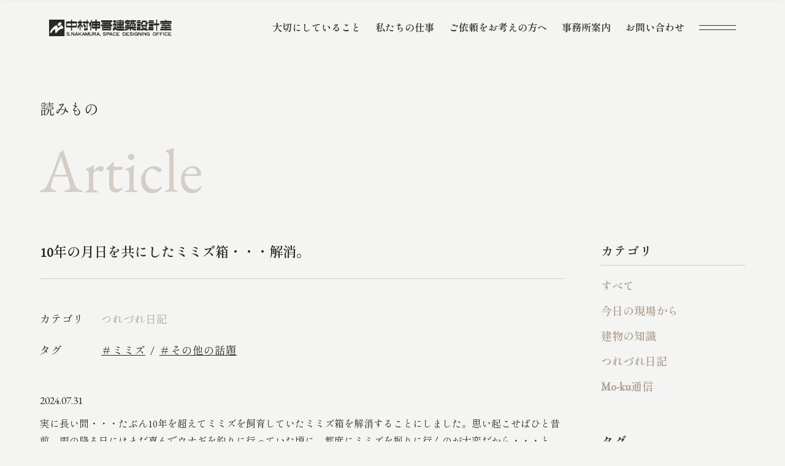

--- FILE ---
content_type: text/html; charset=UTF-8
request_url: https://n-shingo.net/article/21586/
body_size: 419326
content:
<!DOCTYPE html><html lang="ja"><head><meta charset="UTF-8"><meta http-equiv="x-ua-compatible" content="ie=edge"><meta name="skype_toolbar" content="skype_toolbar_parser_compatible"><meta name="viewport" content="width=device-width,initial-scale=1.0,minimum-scale=1.0"><title>10年の月日を共にしたミミズ箱・・・解消。｜つれづれ日記｜読みもの | 和歌⼭南⼤阪 「無垢の⽊と⾃然素材で建てる⼼地よい⽊の家」｜中村伸吾建築設計室</title><meta name="robots" content="index,follow"><meta name="format-detection" content="telephone=no"><link rel="apple-touch-icon" sizes="180x180" href="/dist/ico/apple-touch-icon.png"><link rel="icon" type="image/png" sizes="32x32" href="/dist/ico/favicon-32x32.png"><link rel="icon" type="image/png" sizes="16x16" href="/dist/ico/favicon-16x16.png"><link rel="manifest" href="/dist/ico/site.webmanifest"><link rel="mask-icon" href="/dist/ico/safari-pinned-tab.svg" color="#5bbad5"><meta name="msapplication-TileColor" content="#da532c"><meta name="theme-color" content="#ffffff"><link rel="preconnect" href="https://fonts.googleapis.com"><link rel="preconnect" href="https://fonts.gstatic.com" crossorigin><link href="https://fonts.googleapis.com/css2?family=EB+Garamond&family=Shippori+Mincho:wght@400;600&display=swap" rel="stylesheet"><link rel="alternate" type="application/rss+xml" title="和歌⼭南⼤阪 「無垢の⽊と⾃然素材で建てる⼼地よい⽊の家」｜中村伸吾建築設計室 &raquo; フィード" href="https://n-shingo.net/feed/" /><meta name='robots' content='max-image-preview:large' /><link rel='dns-prefetch' href='//www.google.com' /><link rel='dns-prefetch' href='//use.fontawesome.com' /><title>10年の月日を共にしたミミズ箱・・・解消。 | 和歌⼭南⼤阪 「無垢の⽊と⾃然素材で建てる⼼地よい⽊の家」｜中村伸吾建築設計室</title><meta name="description" content="実に長い間・・・たぶん10年を超えてミミズを飼育していたミミズ箱を解消することにしました。思い起こせばひと昔前。雨の降る日にはまだ喜んでウナギを釣りに行っていた頃に、都度にミミズを掘りに行くのが大変だから・・・と、この箱で飼育し始めたのが始"><link rel="canonical" href="https://n-shingo.net/article/21586/"><meta property="og:locale" content="ja_JP"><meta property="og:type" content="article"><meta property="og:image" content="https://n-shingo.net/app/wp-content/uploads/2024/07/IMG_9336.jpg"><meta property="og:title" content="10年の月日を共にしたミミズ箱・・・解消。 | 和歌⼭南⼤阪 「無垢の⽊と⾃然素材で建てる⼼地よい⽊の家」｜中村伸吾建築設計室"><meta property="og:description" content="実に長い間・・・たぶん10年を超えてミミズを飼育していたミミズ箱を解消することにしました。思い起こせばひと昔前。雨の降る日にはまだ喜んでウナギを釣りに行っていた頃に、都度にミミズを掘りに行くのが大変だから・・・と、この箱で飼育し始めたのが始"><meta property="og:url" content="https://n-shingo.net/article/21586/"><meta property="og:site_name" content="和歌⼭南⼤阪 「無垢の⽊と⾃然素材で建てる⼼地よい⽊の家」｜中村伸吾建築設計室"><meta name="twitter:card" content="summary_large_image"><link rel='stylesheet' id='wp-block-library-css' href='https://n-shingo.net/app/wp-includes/css/dist/block-library/style.min.css?ver=6.4.2' type='text/css' media='all' /><style id='classic-theme-styles-inline-css' type='text/css'>/*! This file is auto-generated */
.wp-block-button__link{color:#fff;background-color:#32373c;border-radius:9999px;box-shadow:none;text-decoration:none;padding:calc(.667em + 2px) calc(1.333em + 2px);font-size:1.125em}.wp-block-file__button{background:#32373c;color:#fff;text-decoration:none}</style><style id='global-styles-inline-css' type='text/css'>body{--wp--preset--color--black: #000000;--wp--preset--color--cyan-bluish-gray: #abb8c3;--wp--preset--color--white: #ffffff;--wp--preset--color--pale-pink: #f78da7;--wp--preset--color--vivid-red: #cf2e2e;--wp--preset--color--luminous-vivid-orange: #ff6900;--wp--preset--color--luminous-vivid-amber: #fcb900;--wp--preset--color--light-green-cyan: #7bdcb5;--wp--preset--color--vivid-green-cyan: #00d084;--wp--preset--color--pale-cyan-blue: #8ed1fc;--wp--preset--color--vivid-cyan-blue: #0693e3;--wp--preset--color--vivid-purple: #9b51e0;--wp--preset--gradient--vivid-cyan-blue-to-vivid-purple: linear-gradient(135deg,rgba(6,147,227,1) 0%,rgb(155,81,224) 100%);--wp--preset--gradient--light-green-cyan-to-vivid-green-cyan: linear-gradient(135deg,rgb(122,220,180) 0%,rgb(0,208,130) 100%);--wp--preset--gradient--luminous-vivid-amber-to-luminous-vivid-orange: linear-gradient(135deg,rgba(252,185,0,1) 0%,rgba(255,105,0,1) 100%);--wp--preset--gradient--luminous-vivid-orange-to-vivid-red: linear-gradient(135deg,rgba(255,105,0,1) 0%,rgb(207,46,46) 100%);--wp--preset--gradient--very-light-gray-to-cyan-bluish-gray: linear-gradient(135deg,rgb(238,238,238) 0%,rgb(169,184,195) 100%);--wp--preset--gradient--cool-to-warm-spectrum: linear-gradient(135deg,rgb(74,234,220) 0%,rgb(151,120,209) 20%,rgb(207,42,186) 40%,rgb(238,44,130) 60%,rgb(251,105,98) 80%,rgb(254,248,76) 100%);--wp--preset--gradient--blush-light-purple: linear-gradient(135deg,rgb(255,206,236) 0%,rgb(152,150,240) 100%);--wp--preset--gradient--blush-bordeaux: linear-gradient(135deg,rgb(254,205,165) 0%,rgb(254,45,45) 50%,rgb(107,0,62) 100%);--wp--preset--gradient--luminous-dusk: linear-gradient(135deg,rgb(255,203,112) 0%,rgb(199,81,192) 50%,rgb(65,88,208) 100%);--wp--preset--gradient--pale-ocean: linear-gradient(135deg,rgb(255,245,203) 0%,rgb(182,227,212) 50%,rgb(51,167,181) 100%);--wp--preset--gradient--electric-grass: linear-gradient(135deg,rgb(202,248,128) 0%,rgb(113,206,126) 100%);--wp--preset--gradient--midnight: linear-gradient(135deg,rgb(2,3,129) 0%,rgb(40,116,252) 100%);--wp--preset--font-size--small: 13px;--wp--preset--font-size--medium: 20px;--wp--preset--font-size--large: 36px;--wp--preset--font-size--x-large: 42px;--wp--preset--spacing--20: 0.44rem;--wp--preset--spacing--30: 0.67rem;--wp--preset--spacing--40: 1rem;--wp--preset--spacing--50: 1.5rem;--wp--preset--spacing--60: 2.25rem;--wp--preset--spacing--70: 3.38rem;--wp--preset--spacing--80: 5.06rem;--wp--preset--shadow--natural: 6px 6px 9px rgba(0, 0, 0, 0.2);--wp--preset--shadow--deep: 12px 12px 50px rgba(0, 0, 0, 0.4);--wp--preset--shadow--sharp: 6px 6px 0px rgba(0, 0, 0, 0.2);--wp--preset--shadow--outlined: 6px 6px 0px -3px rgba(255, 255, 255, 1), 6px 6px rgba(0, 0, 0, 1);--wp--preset--shadow--crisp: 6px 6px 0px rgba(0, 0, 0, 1);}:where(.is-layout-flex){gap: 0.5em;}:where(.is-layout-grid){gap: 0.5em;}body .is-layout-flow > .alignleft{float: left;margin-inline-start: 0;margin-inline-end: 2em;}body .is-layout-flow > .alignright{float: right;margin-inline-start: 2em;margin-inline-end: 0;}body .is-layout-flow > .aligncenter{margin-left: auto !important;margin-right: auto !important;}body .is-layout-constrained > .alignleft{float: left;margin-inline-start: 0;margin-inline-end: 2em;}body .is-layout-constrained > .alignright{float: right;margin-inline-start: 2em;margin-inline-end: 0;}body .is-layout-constrained > .aligncenter{margin-left: auto !important;margin-right: auto !important;}body .is-layout-constrained > :where(:not(.alignleft):not(.alignright):not(.alignfull)){max-width: var(--wp--style--global--content-size);margin-left: auto !important;margin-right: auto !important;}body .is-layout-constrained > .alignwide{max-width: var(--wp--style--global--wide-size);}body .is-layout-flex{display: flex;}body .is-layout-flex{flex-wrap: wrap;align-items: center;}body .is-layout-flex > *{margin: 0;}body .is-layout-grid{display: grid;}body .is-layout-grid > *{margin: 0;}:where(.wp-block-columns.is-layout-flex){gap: 2em;}:where(.wp-block-columns.is-layout-grid){gap: 2em;}:where(.wp-block-post-template.is-layout-flex){gap: 1.25em;}:where(.wp-block-post-template.is-layout-grid){gap: 1.25em;}.has-black-color{color: var(--wp--preset--color--black) !important;}.has-cyan-bluish-gray-color{color: var(--wp--preset--color--cyan-bluish-gray) !important;}.has-white-color{color: var(--wp--preset--color--white) !important;}.has-pale-pink-color{color: var(--wp--preset--color--pale-pink) !important;}.has-vivid-red-color{color: var(--wp--preset--color--vivid-red) !important;}.has-luminous-vivid-orange-color{color: var(--wp--preset--color--luminous-vivid-orange) !important;}.has-luminous-vivid-amber-color{color: var(--wp--preset--color--luminous-vivid-amber) !important;}.has-light-green-cyan-color{color: var(--wp--preset--color--light-green-cyan) !important;}.has-vivid-green-cyan-color{color: var(--wp--preset--color--vivid-green-cyan) !important;}.has-pale-cyan-blue-color{color: var(--wp--preset--color--pale-cyan-blue) !important;}.has-vivid-cyan-blue-color{color: var(--wp--preset--color--vivid-cyan-blue) !important;}.has-vivid-purple-color{color: var(--wp--preset--color--vivid-purple) !important;}.has-black-background-color{background-color: var(--wp--preset--color--black) !important;}.has-cyan-bluish-gray-background-color{background-color: var(--wp--preset--color--cyan-bluish-gray) !important;}.has-white-background-color{background-color: var(--wp--preset--color--white) !important;}.has-pale-pink-background-color{background-color: var(--wp--preset--color--pale-pink) !important;}.has-vivid-red-background-color{background-color: var(--wp--preset--color--vivid-red) !important;}.has-luminous-vivid-orange-background-color{background-color: var(--wp--preset--color--luminous-vivid-orange) !important;}.has-luminous-vivid-amber-background-color{background-color: var(--wp--preset--color--luminous-vivid-amber) !important;}.has-light-green-cyan-background-color{background-color: var(--wp--preset--color--light-green-cyan) !important;}.has-vivid-green-cyan-background-color{background-color: var(--wp--preset--color--vivid-green-cyan) !important;}.has-pale-cyan-blue-background-color{background-color: var(--wp--preset--color--pale-cyan-blue) !important;}.has-vivid-cyan-blue-background-color{background-color: var(--wp--preset--color--vivid-cyan-blue) !important;}.has-vivid-purple-background-color{background-color: var(--wp--preset--color--vivid-purple) !important;}.has-black-border-color{border-color: var(--wp--preset--color--black) !important;}.has-cyan-bluish-gray-border-color{border-color: var(--wp--preset--color--cyan-bluish-gray) !important;}.has-white-border-color{border-color: var(--wp--preset--color--white) !important;}.has-pale-pink-border-color{border-color: var(--wp--preset--color--pale-pink) !important;}.has-vivid-red-border-color{border-color: var(--wp--preset--color--vivid-red) !important;}.has-luminous-vivid-orange-border-color{border-color: var(--wp--preset--color--luminous-vivid-orange) !important;}.has-luminous-vivid-amber-border-color{border-color: var(--wp--preset--color--luminous-vivid-amber) !important;}.has-light-green-cyan-border-color{border-color: var(--wp--preset--color--light-green-cyan) !important;}.has-vivid-green-cyan-border-color{border-color: var(--wp--preset--color--vivid-green-cyan) !important;}.has-pale-cyan-blue-border-color{border-color: var(--wp--preset--color--pale-cyan-blue) !important;}.has-vivid-cyan-blue-border-color{border-color: var(--wp--preset--color--vivid-cyan-blue) !important;}.has-vivid-purple-border-color{border-color: var(--wp--preset--color--vivid-purple) !important;}.has-vivid-cyan-blue-to-vivid-purple-gradient-background{background: var(--wp--preset--gradient--vivid-cyan-blue-to-vivid-purple) !important;}.has-light-green-cyan-to-vivid-green-cyan-gradient-background{background: var(--wp--preset--gradient--light-green-cyan-to-vivid-green-cyan) !important;}.has-luminous-vivid-amber-to-luminous-vivid-orange-gradient-background{background: var(--wp--preset--gradient--luminous-vivid-amber-to-luminous-vivid-orange) !important;}.has-luminous-vivid-orange-to-vivid-red-gradient-background{background: var(--wp--preset--gradient--luminous-vivid-orange-to-vivid-red) !important;}.has-very-light-gray-to-cyan-bluish-gray-gradient-background{background: var(--wp--preset--gradient--very-light-gray-to-cyan-bluish-gray) !important;}.has-cool-to-warm-spectrum-gradient-background{background: var(--wp--preset--gradient--cool-to-warm-spectrum) !important;}.has-blush-light-purple-gradient-background{background: var(--wp--preset--gradient--blush-light-purple) !important;}.has-blush-bordeaux-gradient-background{background: var(--wp--preset--gradient--blush-bordeaux) !important;}.has-luminous-dusk-gradient-background{background: var(--wp--preset--gradient--luminous-dusk) !important;}.has-pale-ocean-gradient-background{background: var(--wp--preset--gradient--pale-ocean) !important;}.has-electric-grass-gradient-background{background: var(--wp--preset--gradient--electric-grass) !important;}.has-midnight-gradient-background{background: var(--wp--preset--gradient--midnight) !important;}.has-small-font-size{font-size: var(--wp--preset--font-size--small) !important;}.has-medium-font-size{font-size: var(--wp--preset--font-size--medium) !important;}.has-large-font-size{font-size: var(--wp--preset--font-size--large) !important;}.has-x-large-font-size{font-size: var(--wp--preset--font-size--x-large) !important;}
.wp-block-navigation a:where(:not(.wp-element-button)){color: inherit;}
:where(.wp-block-post-template.is-layout-flex){gap: 1.25em;}:where(.wp-block-post-template.is-layout-grid){gap: 1.25em;}
:where(.wp-block-columns.is-layout-flex){gap: 2em;}:where(.wp-block-columns.is-layout-grid){gap: 2em;}
.wp-block-pullquote{font-size: 1.5em;line-height: 1.6;}</style><link rel='stylesheet' id='wpvrfontawesome-css' href='https://use.fontawesome.com/releases/v5.7.2/css/all.css?ver=8.3.15' type='text/css' media='all' /><link rel='stylesheet' id='panellium-css-css' href='https://n-shingo.net/app/wp-content/cache/autoptimize/autoptimize_single_a0bdd11da7dda10c9ecf206be2ca05e9.php?ver=1' type='text/css' media='all' /><link rel='stylesheet' id='videojs-css-css' href='https://n-shingo.net/app/wp-content/cache/autoptimize/autoptimize_single_d81441067b37b791eeb308147a245b35.php?ver=1' type='text/css' media='all' /><link rel='stylesheet' id='videojs-vr-css-css' href='https://n-shingo.net/app/wp-content/cache/autoptimize/autoptimize_single_1a0cdf52dc94bbb4ba5ab03536281957.php?ver=1' type='text/css' media='all' /><link rel='stylesheet' id='owl-css-css' href='https://n-shingo.net/app/wp-content/cache/autoptimize/autoptimize_single_13e38f9f3b1c19abd733d1ea47b797ff.php?ver=8.3.15' type='text/css' media='all' /><link rel='stylesheet' id='wpvr-css' href='https://n-shingo.net/app/wp-content/cache/autoptimize/autoptimize_single_5266e939ebcc3036041bce321d8d5090.php?ver=8.3.15' type='text/css' media='all' /> <script defer type="text/javascript" src="https://n-shingo.net/app/wp-content/cache/autoptimize/autoptimize_single_71fa98b66f79f5a3a699e103bc44a5ed.php?ver=1" id="panellium-js-js"></script> <script defer type="text/javascript" src="https://n-shingo.net/app/wp-content/cache/autoptimize/autoptimize_single_c2ce963f79b3229ecd0fb38ab4a7780c.php?ver=1" id="panelliumlib-js-js"></script> <script defer type="text/javascript" src="https://n-shingo.net/app/wp-content/cache/autoptimize/autoptimize_single_aacd928ef5fcbb12536dbde235e2263f.php?ver=1" id="videojs-js-js"></script> <script defer type="text/javascript" src="https://n-shingo.net/app/wp-content/cache/autoptimize/autoptimize_single_a565b77669a490e268bffab46451644a.php?ver=1" id="videojsvr-js-js"></script> <script defer type="text/javascript" src="https://n-shingo.net/app/wp-content/cache/autoptimize/autoptimize_single_0386e82f81a4894fd2bd899a39ca110b.php?ver=1" id="panelliumvid-js-js"></script>  <script type="application/ld+json">{
    "@context": "https://schema.org",
    "@type": "BreadcrumbList",
    "itemListElement": [
        {
            "@type": "ListItem",
            "position": 1,
            "item": {
                "@id": "https://n-shingo.net",
                "name": "和歌⼭南⼤阪 「無垢の⽊と⾃然素材で建てる⼼地よい⽊の家」｜中村伸吾建築設計室"
            }
        },
        {
            "@type": "ListItem",
            "position": 2,
            "item": {
                "@id": "https://n-shingo.net/article/",
                "name": "読みもの"
            }
        },
        {
            "@type": "ListItem",
            "position": 3,
            "item": {
                "@id": "https://n-shingo.net/article-cat/cat03/",
                "name": "つれづれ日記"
            }
        },
        {
            "@type": "ListItem",
            "position": 4,
            "item": {
                "@id": "https://n-shingo.net/article/21586/",
                "name": "10年の月日を共にしたミミズ箱・・・解消。"
            }
        }
    ]
}</script> <script type="application/ld+json">{
    "@context": "https://schema.org",
    "@type": "Article",
    "mainEntityOfPage": {
        "@type": "WebPage",
        "@id": "https://n-shingo.net/article/21586/"
    },
    "headline": "10年の月日を共にしたミミズ箱・・・解消。",
    "datePublished": "2024-07-31T15:25:30+0900",
    "dateModified": "2024-07-31T15:25:30+0900",
    "author": {
        "@type": "Person",
        "name": "n-shingo2534"
    },
    "description": "実に長い間・・・たぶん10年を超えてミミズを飼育していたミミズ箱を解消することにしました。思い起こせばひと昔前。雨の降る日にはまだ喜んでウナギを釣りに行っていた頃に、都度にミミズを掘りに行くのが大変だから・・・と、この箱",
    "image": {
        "@type": "ImageObject",
        "url": "https://n-shingo.net/app/wp-content/uploads/2024/07/IMG_9336.jpg",
        "width": 750,
        "height": 563
    }
}</script> <style>.grecaptcha-badge{display: none !important;}
        .mw_wp_form_confirm .form__confirm__hidden{ display:none;}
        .form__pp { font-size:14px; line-height:1.8; margin-top:40px; text-align:center;}
        @media( max-width: 575px){ 
            .form__pp { font-size:12px; text-align:left;}
            .form__pp br { display:none;}
        }</style><link rel="stylesheet" href="/dist/css/styles.css"> <script defer src="https://code.jquery.com/jquery-3.6.0.min.js"></script> <script src="/dist/js/bundle.js" id="bundle" charset="utf-8" defer></script>  <script defer src="https://www.googletagmanager.com/gtag/js?id=G-WRQGPQEE63"></script> <script defer src="[data-uri]"></script></head><body data-barba="wrapper"><div id="page" > <button id="js-hamburger" class="l-hamburger" aria-haspopup="true" aria-expanded="false"> <span class="sr-only sr-only-focusable">メニューを開閉する</span> <span class="js-hamburger__bar l-hamburger__bar" aria-hidden="true"></span> </button><nav id="js-drawer" class="l-drawer" aria-labelledby="js-hamburger"><div class="l-drawer__bg"></div><div class="l-drawer__wrapper"><div class="container"><div class="l-drawer__top"><div class="row"><div class="col-xl-6 col-lg-4"><div id="l-drawer__logo"> <a href="/"> <svg class="l-drawer__logo--img" viewBox="0 0 242 33" xmlns="http://www.w3.org/2000/svg"> <path d="M34.2829 3.66568C33.9546 3.66568 33.6865 3.93375 33.6865 4.26207V14.8645C33.6865 15.1928 33.9546 15.4609 34.2829 15.4609H54.1715C54.4998 15.4609 54.7678 15.1928 54.7678 14.8645V4.26207C54.7678 3.93375 54.4998 3.66568 54.1715 3.66568H34.2829ZM53.1624 11.503C53.1624 11.8313 52.8943 12.0994 52.566 12.0994H35.8913C35.563 12.0994 35.295 11.8313 35.295 11.503V8.10544C35.295 7.77712 35.563 7.50905 35.8913 7.50905H52.566C52.8943 7.50905 53.1624 7.77712 53.1624 8.10544V11.503Z"/> <path d="M44.7588 0.0813293H43.6926C43.3632 0.0813293 43.0962 0.34834 43.0962 0.677715V21.2922C43.0962 21.6215 43.3632 21.8886 43.6926 21.8886H44.7588C45.0882 21.8886 45.3552 21.6215 45.3552 21.2922V0.677715C45.3552 0.34834 45.0882 0.0813293 44.7588 0.0813293Z"/> <path d="M137.946 18.0362H136.006V21.8886H137.946V18.0362Z"/> <path d="M148.135 18.0362H136.774C136.538 18.0362 136.346 18.2277 136.346 18.4639V21.4609C136.346 21.6971 136.538 21.8886 136.774 21.8886H148.135C148.372 21.8886 148.563 21.6971 148.563 21.4609V18.4639C148.563 18.2277 148.372 18.0362 148.135 18.0362Z"/> <path d="M128.945 13.6054C128.84 13.3855 128.704 13.1626 128.656 13.1054C128.596 13.0422 128.671 13.1265 128.566 13.012C127.286 12.0241 127.054 13.2018 127.087 13.8916C127.111 14.4307 129.009 21.7199 136.575 21.8916V18.0211C136.575 18.0211 131.352 18.5391 128.948 13.6024L128.945 13.6054Z"/> <path d="M132.352 1.46387H126.936C126.7 1.46387 126.509 1.65536 126.509 1.89158V4.89459C126.509 5.13081 126.7 5.3223 126.936 5.3223H132.352C132.588 5.3223 132.78 5.13081 132.78 4.89459V1.89158C132.78 1.65536 132.588 1.46387 132.352 1.46387Z"/> <path d="M132.34 8.09036H126.936C126.7 8.09036 126.509 8.28186 126.509 8.51807V11.5271C126.509 11.7633 126.7 11.9548 126.936 11.9548H132.34C132.576 11.9548 132.768 11.7633 132.768 11.5271V8.51807C132.768 8.28186 132.576 8.09036 132.34 8.09036Z"/> <path d="M129.455 5.32831C128.72 6.67771 126.78 8.15663 126.78 8.15663L131.054 11.9548C131.069 12.8253 130.753 15.6928 126.111 17.2922C126.06 17.3102 125.949 17.3404 125.955 17.7229C125.958 17.9398 125.946 21.1988 125.955 21.5452C125.964 21.8916 126.045 21.9187 126.208 21.9277C127.244 21.991 131.174 21.5753 132.768 11.9548L132.78 8.65663L132.662 8.51506L129.364 8.08735C130.873 6.91868 132.563 4.63554 132.702 4.37952L132.777 4.28012L129.452 5.32831H129.455Z"/> <path d="M134.367 1.45483C134.132 1.45483 133.939 1.64761 133.939 1.88254V3.66568C133.939 3.90062 134.132 4.09339 134.367 4.09339H144.961C145.195 4.09339 145.388 4.28616 145.388 4.5211V7.78616C145.388 8.0211 145.195 8.21387 144.961 8.21387H134.367C134.132 8.21387 133.939 8.40664 133.939 8.64158V10.5603C133.939 10.7952 134.132 10.988 134.367 10.988H146.768C147.003 10.988 147.195 10.7952 147.195 10.5603V1.88254C147.195 1.64761 147.003 1.45483 146.768 1.45483H134.367Z"/> <path d="M147.864 14.4879H133.196C132.96 14.4879 132.768 14.6794 132.768 14.9157V16.8313C132.768 17.0675 132.96 17.259 133.196 17.259H147.864C148.101 17.259 148.292 17.0675 148.292 16.8313V14.9157C148.292 14.6794 148.101 14.4879 147.864 14.4879Z"/> <path d="M147.322 11.5271H133.813C133.577 11.5271 133.385 11.7186 133.385 11.9548V13.4638C133.385 13.7001 133.577 13.8916 133.813 13.8916H147.322C147.558 13.8916 147.75 13.7001 147.75 13.4638V11.9548C147.75 11.7186 147.558 11.5271 147.322 11.5271Z"/> <path d="M147.927 5.20181H133.207C132.971 5.20181 132.78 5.39331 132.78 5.62952V7.10844C132.78 7.34466 132.971 7.53615 133.207 7.53615H147.927C148.164 7.53615 148.355 7.34466 148.355 7.10844V5.62952C148.355 5.39331 148.164 5.20181 147.927 5.20181Z"/> <path d="M140.994 0.0813293H140.138C139.902 0.0813293 139.71 0.272822 139.71 0.50904V18.7229C139.71 18.9591 139.902 19.1506 140.138 19.1506H140.994C141.23 19.1506 141.421 18.9591 141.421 18.7229V0.50904C141.421 0.272822 141.23 0.0813293 140.994 0.0813293Z"/> <path d="M75.4065 0.0813293H74.8674C74.538 0.0813293 74.271 0.34834 74.271 0.677715V20.0994C74.271 20.4288 74.538 20.6958 74.8674 20.6958H75.4065C75.7359 20.6958 76.0029 20.4288 76.0029 20.0994V0.677715C76.0029 0.34834 75.7359 0.0813293 75.4065 0.0813293Z"/> <path d="M66.2075 12.244C66.2165 12.0482 66.2075 11.5964 65.8822 11.5723C65.7918 11.5663 65.6051 11.5723 65.3973 11.5181C64.3973 11.259 62.7497 7.53314 62.7497 7.53314H59.9364C59.9364 7.53314 59.2406 10.6205 56.828 11.9217C56.7316 11.9729 56.5298 12.003 56.5298 12.3042V17.5753C56.5298 17.5753 56.5298 17.8765 56.8129 18.0482C58.3671 18.3765 60.1894 12.506 60.4214 11.7319L62.1533 11.0753C62.3671 11.7289 63.9575 16.0482 65.7406 16.1958C65.9003 16.1777 65.9424 16.1717 66.0418 16.0783C66.0418 16.0783 66.2135 15.9337 66.2045 15.6657C66.2045 15.6115 66.2075 12.3283 66.2105 12.253L66.2075 12.244Z"/> <path d="M76.0027 20.3795C76.0027 20.6145 75.8521 20.9247 75.6683 21.0723L75.6051 21.1235C75.4213 21.2681 75.078 21.3886 74.843 21.3886H69.4756C69.2406 21.3886 69.0479 21.1958 69.0479 20.9608V17.9488C69.0479 17.7139 69.2406 17.5211 69.4756 17.5211H75.575C75.8099 17.5211 76.0027 17.7139 76.0027 17.9488V20.3795V20.3795Z"/> <path d="M69.8794 8.6687C70.1565 9.08737 72.3643 12.4127 72.539 12.6807C72.7167 12.9488 73.5993 13.9157 73.1083 14.4036C72.6173 14.8916 71.5661 15.9488 71.3824 16.0814C71.1986 16.2109 70.5932 16.4609 70.277 15.9247C69.9607 15.3886 66.9848 10.3916 66.9306 10.3103C66.8101 10.1295 66.9908 9.91267 66.9908 9.91267C66.9908 9.91267 69.2529 8.37653 69.3342 8.35845C69.4155 8.34339 69.5992 8.24701 69.8794 8.66568V8.6687Z"/> <path d="M77.617 3.66568H67.364C67.0346 3.66568 66.7676 3.93269 66.7676 4.26207V6.93375C66.7676 7.26313 67.0346 7.53014 67.364 7.53014H77.617C77.9463 7.53014 78.2134 7.26313 78.2134 6.93375V4.26207C78.2134 3.93269 77.9463 3.66568 77.617 3.66568Z"/> <path d="M65.0238 3.66568H57.1232C56.7939 3.66568 56.5269 3.93269 56.5269 4.26207V6.93375C56.5269 7.26313 56.7939 7.53014 57.1232 7.53014H65.0238C65.3532 7.53014 65.6202 7.26313 65.6202 6.93375V4.26207C65.6202 3.93269 65.3532 3.66568 65.0238 3.66568Z"/> <path d="M61.5511 0.0813293H61.0119C60.6825 0.0813293 60.4155 0.34834 60.4155 0.677715V21.2922C60.4155 21.6215 60.6825 21.8886 61.0119 21.8886H61.5511C61.8804 21.8886 62.1475 21.6215 62.1475 21.2922V0.677715C62.1475 0.34834 61.8804 0.0813293 61.5511 0.0813293Z"/> <path d="M206.53 4.64758H196.111C195.875 4.64758 195.684 4.83908 195.684 5.07529V6.99397C195.684 7.23019 195.875 7.42168 196.111 7.42168H206.53C206.766 7.42168 206.958 7.23019 206.958 6.99397V5.07529C206.958 4.83908 206.766 4.64758 206.53 4.64758Z"/> <path d="M205.708 11.1235H197.289C197.053 11.1235 196.861 11.315 196.861 11.5512V13.4699C196.861 13.7061 197.053 13.8976 197.289 13.8976H205.708C205.944 13.8976 206.135 13.7061 206.135 13.4699V11.5512C206.135 11.315 205.944 11.1235 205.708 11.1235Z"/> <path d="M205.708 8.15363H197.289C197.053 8.15363 196.861 8.34512 196.861 8.58134V10.5C196.861 10.7362 197.053 10.9277 197.289 10.9277H205.708C205.944 10.9277 206.135 10.7362 206.135 10.5V8.58134C206.135 8.34512 205.944 8.15363 205.708 8.15363Z"/> <path d="M205.759 1.24097H197.28C197.044 1.24097 196.852 1.43246 196.852 1.66868V3.69277C196.852 3.92899 197.044 4.12048 197.28 4.12048H205.759C205.995 4.12048 206.186 3.92899 206.186 3.69277V1.66868C206.186 1.43246 205.995 1.24097 205.759 1.24097Z"/> <path d="M196.518 14.5181C196.283 14.5181 196.09 14.7109 196.09 14.9458V20.8886C196.09 21.1235 196.283 21.3163 196.518 21.3163H205.711C205.946 21.3163 206.139 21.1235 206.139 20.8886V14.9458C206.139 14.7109 205.946 14.5181 205.711 14.5181H196.518ZM205.376 17.3163C205.376 17.3795 205.184 17.4338 204.949 17.4338H197.289C197.054 17.4338 196.861 17.3826 196.861 17.3163C196.861 17.25 197.054 17.2018 197.289 17.2018H204.949C205.184 17.2018 205.376 17.253 205.376 17.3163Z"/> <path d="M213.096 0.0813293H211.789C211.647 0.0813293 211.533 0.195955 211.533 0.337353V21.6325C211.533 21.7739 211.647 21.8886 211.789 21.8886H213.096C213.237 21.8886 213.352 21.7739 213.352 21.6325V0.337353C213.352 0.195955 213.237 0.0813293 213.096 0.0813293Z"/> <path d="M217.24 7.53012H206.855C206.619 7.53012 206.427 7.72161 206.427 7.95783V10.9669C206.427 11.2031 206.619 11.3946 206.855 11.3946H217.24C217.477 11.3946 217.668 11.2031 217.668 10.9669V7.95783C217.668 7.72161 217.477 7.53012 217.24 7.53012Z"/> <path d="M171.174 13.8946H150.042C149.806 13.8946 149.614 14.0861 149.614 14.3223V16.8313C149.614 17.0675 149.806 17.259 150.042 17.259H171.174C171.411 17.259 171.602 17.0675 171.602 16.8313V14.3223C171.602 14.0861 171.411 13.8946 171.174 13.8946Z"/> <path d="M160.063 1.24399H153.967C153.731 1.24399 153.539 1.43548 153.539 1.6717V4.18073C153.539 4.41695 153.731 4.60844 153.967 4.60844H160.063C160.299 4.60844 160.491 4.41695 160.491 4.18073V1.6717C160.491 1.43548 160.299 1.24399 160.063 1.24399Z"/> <path d="M159.942 6.1265C159.957 6.28011 159.969 6.59939 159.969 6.83131V8.40661C159.969 8.52408 159.885 8.62047 159.783 8.62047H151.057C150.927 8.62047 150.822 8.51204 150.822 8.37951V6.27409C150.822 6.03915 151.015 5.84637 151.249 5.84637H159.638C159.789 5.84637 159.927 5.97288 159.942 6.1265V6.1265Z"/> <path d="M159.379 9.81926C159.388 9.97589 159.394 10.2952 159.394 10.5301L159.388 11.747C159.382 11.9819 159.376 12.2952 159.373 12.4428C159.37 12.5904 159.229 12.7199 159.063 12.7319C158.894 12.744 158.566 12.765 158.334 12.7831L150.702 13.3132C150.467 13.3283 150.277 13.1506 150.277 12.9157V10.997C150.277 10.762 150.467 10.5512 150.702 10.5271C150.702 10.5271 157.831 9.81324 159.171 9.78613C159.295 9.78613 159.364 9.78613 159.373 9.79818L159.388 9.82228L159.379 9.81926Z"/> <path d="M153.427 0.665661C153.427 0.665661 154.909 0.629517 155.084 0.665661C155.259 0.701806 155.406 0.903613 155.373 1.02108C153.789 6.53614 150.972 7.01205 150.051 7.01205C149.858 7.01205 149.75 6.95783 149.75 6.70181V2.33434C149.75 2.18072 149.951 2.15964 150.051 2.16566C151.337 2.2259 152.427 1.30422 152.861 0.876505C152.981 0.632529 153.427 0.662649 153.427 0.662649V0.665661Z"/> <path d="M156.657 3.95181H155.349C155.208 3.95181 155.093 4.06644 155.093 4.20784V6.03916C155.093 6.18056 155.208 6.29519 155.349 6.29519H156.657C156.798 6.29519 156.913 6.18056 156.913 6.03916V4.20784C156.913 4.06644 156.798 3.95181 156.657 3.95181Z"/> <path d="M154.524 8.09036H155.747C155.888 8.09036 156.003 8.20482 156.003 8.34639V10.1777C156.003 10.3193 155.888 10.4337 155.747 10.4337H154.524C154.382 10.4337 154.268 10.3193 154.268 10.1777V8.34639C154.268 8.20482 154.382 8.09036 154.524 8.09036Z"/> <path d="M171.039 1.24399H163.539C163.303 1.24399 163.111 1.43548 163.111 1.6717V4.18073C163.111 4.41695 163.303 4.60844 163.539 4.60844H171.039C171.275 4.60844 171.467 4.41695 171.467 4.18073V1.6717C171.467 1.43548 171.275 1.24399 171.039 1.24399Z"/> <path d="M168.246 5.8494H161.59C161.354 5.8494 161.162 6.04089 161.162 6.27711V8.19578C161.162 8.432 161.354 8.62349 161.59 8.62349H168.246C168.483 8.62349 168.674 8.432 168.674 8.19578V6.27711C168.674 6.04089 168.483 5.8494 168.246 5.8494Z"/> <path d="M163.906 0.665649H165.463C165.602 0.665649 165.701 0.765047 165.641 0.936734C165.222 2.14155 163.4 6.96685 161.021 6.98493C160.879 6.98493 160.509 6.95481 160.503 6.5783C160.494 6.20179 160.512 3.01203 160.503 2.74999C160.494 2.48794 160.68 2.32529 160.768 2.29818C162.521 1.75601 163.162 1.18372 163.391 0.882517C163.494 0.746975 163.632 0.665649 163.909 0.665649H163.906Z"/> <path d="M167.199 3.95181H165.891C165.75 3.95181 165.635 4.06644 165.635 4.20784V6.03916C165.635 6.18056 165.75 6.29519 165.891 6.29519H167.199C167.34 6.29519 167.455 6.18056 167.455 6.03916V4.20784C167.455 4.06644 167.34 3.95181 167.199 3.95181Z"/> <path d="M167.358 7.17471C167.126 7.20785 166.927 7.42773 166.918 7.66267C166.918 7.66267 166.747 11.8765 167.18 12.4518C167.707 13.1476 170.71 12.753 170.71 12.753C170.942 12.7229 171.135 12.506 171.135 12.2711V7.41267C171.135 7.17773 170.942 6.98495 170.707 6.98495H170.186C169.951 6.98495 169.759 7.17773 169.759 7.41267V8.83736C169.759 9.0723 169.566 9.26507 169.331 9.26507H169.099C168.864 9.26507 168.671 9.0723 168.671 8.83736V7.41267C168.671 7.17773 168.482 7.01206 168.25 7.04821L167.355 7.17773L167.358 7.17471Z"/> <path d="M161.238 8.47892L162.171 8.68676C162.171 8.68676 162.331 8.80423 162.331 8.94579C162.331 9.67471 162.168 11.9669 160.09 12.8735C160.006 12.9097 159.527 13.1446 159.442 12.8976C159.442 12.7651 159.463 9.93676 159.448 9.77712C159.433 9.60242 159.512 9.45784 159.701 9.41868C160.665 9.22591 160.945 8.83435 161.027 8.60543C161.063 8.50302 161.235 8.4729 161.235 8.4729L161.238 8.47892Z"/> <path d="M164.452 9.06025C164.277 8.90362 163.997 8.91266 163.831 9.07832L162.599 10.3102C162.434 10.4759 162.425 10.756 162.578 10.9337L164.548 13.1807C164.702 13.3584 164.958 13.3584 165.117 13.1868L166.611 11.5422C166.768 11.3675 166.753 11.0994 166.578 10.9428L164.455 9.06025H164.452Z"/> <path d="M161.482 13.0121H159.735C159.593 13.0121 159.479 13.1267 159.479 13.2681V21.6325C159.479 21.7739 159.593 21.8886 159.735 21.8886H161.482C161.623 21.8886 161.738 21.7739 161.738 21.6325V13.2681C161.738 13.1267 161.623 13.0121 161.482 13.0121Z"/> <path d="M159.479 17.4488C159.479 17.4488 155.174 21.8404 150.066 21.8946C149.909 21.8946 149.599 21.8524 149.599 21.5994V18.3042C149.599 18.0602 149.915 17.9006 150.066 17.9036C155.714 18.0271 156.65 17.259 156.65 17.259L159.479 17.1295L159.689 17.259L159.479 17.4488Z"/> <path d="M161.855 17.4458L161.587 17.1295L164.656 17.253C167.554 18.1747 170.15 18.0241 171.147 17.9157C171.427 17.8855 171.584 18.0422 171.584 18.2319V21.4699C171.584 21.7982 171.292 21.8886 171.147 21.8855C164.756 21.7892 161.852 17.4488 161.852 17.4488"/> <path d="M191.545 1.84637H183.874C183.637 1.84637 183.446 2.03787 183.446 2.27409V4.78312C183.446 5.01934 183.637 5.21083 183.874 5.21083H191.545C191.781 5.21083 191.973 5.01934 191.973 4.78312V2.27409C191.973 2.03787 191.781 1.84637 191.545 1.84637Z"/> <path d="M180.702 4.64758H173.22C172.983 4.64758 172.792 4.83908 172.792 5.07529V6.99397C172.792 7.23019 172.983 7.42168 173.22 7.42168H180.702C180.938 7.42168 181.129 7.23019 181.129 6.99397V5.07529C181.129 4.83908 180.938 4.64758 180.702 4.64758Z"/> <path d="M180.099 11.0904H174.096C173.86 11.0904 173.668 11.2819 173.668 11.5181V13.4367C173.668 13.673 173.86 13.8645 174.096 13.8645H180.099C180.335 13.8645 180.527 13.673 180.527 13.4367V11.5181C180.527 11.2819 180.335 11.0904 180.099 11.0904Z"/> <path d="M180.099 8.1235H174.096C173.86 8.1235 173.668 8.315 173.668 8.55122V10.4699C173.668 10.7061 173.86 10.8976 174.096 10.8976H180.099C180.335 10.8976 180.527 10.7061 180.527 10.4699V8.55122C180.527 8.315 180.335 8.1235 180.099 8.1235Z"/> <path d="M190.581 3.12348C190.385 2.99095 190.22 3.0783 190.214 3.31324C190.214 3.31324 190.036 8.94878 190.473 9.52107C191 10.2169 194.003 9.82228 194.003 9.82228C194.235 9.79216 194.427 9.57529 194.43 9.34035L194.476 4.09336C194.476 3.85842 194.286 3.66565 194.051 3.66565H193.548C193.313 3.66565 193.117 3.85842 193.111 4.09336L193.063 5.90963C193.057 6.14457 192.861 6.33734 192.626 6.33734H192.394C192.159 6.33734 191.967 6.14457 191.967 5.90963V4.48493C191.967 4.24999 191.807 3.9518 191.611 3.81927L190.581 3.1265V3.12348Z"/> <path d="M183.662 4.56326L184.958 4.84037C184.958 4.84037 185.168 4.997 185.18 5.18676C185.364 8.21085 184.837 9.51206 182.069 10.3976C181.948 10.4368 181.289 10.756 181.171 10.4307C181.171 10.256 181.202 6.50302 181.18 6.29218C181.159 6.06025 181.268 5.86748 181.533 5.81929C182.87 5.56326 183.262 5.04218 183.376 4.74097C183.427 4.60242 183.665 4.56326 183.665 4.56326H183.662Z"/> <path d="M180.132 1.21085H174.084C173.848 1.21085 173.656 1.40234 173.656 1.63856V3.66265C173.656 3.89887 173.848 4.09036 174.084 4.09036H180.132C180.368 4.09036 180.56 3.89887 180.56 3.66265V1.63856C180.56 1.40234 180.368 1.21085 180.132 1.21085Z"/> <path d="M173.524 14.5181C173.289 14.5181 173.096 14.7108 173.096 14.9458V20.8885C173.096 21.1235 173.289 21.3163 173.524 21.3163H180.099C180.334 21.3163 180.527 21.1235 180.527 20.8885V14.9458C180.527 14.7108 180.334 14.5181 180.099 14.5181H173.524ZM179.961 17.3163C179.961 17.3795 179.768 17.4337 179.533 17.4337H174.09C173.855 17.4337 173.662 17.3825 173.662 17.3163C173.662 17.25 173.855 17.2018 174.09 17.2018H179.533C179.768 17.2018 179.961 17.253 179.961 17.3163Z"/> <path d="M182.124 10.491C181.889 10.491 181.696 10.6837 181.696 10.9187V13.4247C181.696 13.6596 181.889 13.8524 182.124 13.8524H190.898C191.133 13.8524 191.452 13.7078 191.605 13.5331L193.404 11.491C193.557 11.3163 193.687 11.1295 193.687 11.0813V10.744C193.687 10.6054 193.494 10.494 193.259 10.494H182.121L182.124 10.491Z"/> <path d="M194.479 18.5121V21.2862C194.479 21.8886 194.124 21.9066 193.952 21.9127C183.804 22.2048 183.015 13.5422 183.015 13.5422H185.374C185.374 13.5422 184.865 17.8163 193.877 18.0151C194.072 18.0181 194.479 18.0602 194.479 18.5121Z"/> <path d="M193.687 10.8976C193.687 10.8976 192.407 21.5723 181.696 21.9096C181.509 21.9157 181.126 21.8373 181.126 21.2861V18.503C181.126 18.1657 181.241 18.0151 181.446 18.0241C182.97 18.0934 189.509 18.1265 190.994 13.75L193.687 10.8976V10.8976Z"/> <path d="M231.319 0.451813H229.572C229.431 0.451813 229.316 0.566439 229.316 0.707837V4.96386C229.316 5.10526 229.431 5.21989 229.572 5.21989H231.319C231.46 5.21989 231.575 5.10526 231.575 4.96386V0.707837C231.575 0.566439 231.46 0.451813 231.319 0.451813Z"/> <path d="M231.319 13.1024H229.572C229.431 13.1024 229.316 13.217 229.316 13.3584V19.0723C229.316 19.2137 229.431 19.3283 229.572 19.3283H231.319C231.46 19.3283 231.575 19.2137 231.575 19.0723V13.3584C231.575 13.217 231.46 13.1024 231.319 13.1024Z"/> <path d="M226.951 6.57532H225.644C225.503 6.57532 225.388 6.68994 225.388 6.83134V10.3856C225.388 10.527 225.503 10.6416 225.644 10.6416H226.951C227.093 10.6416 227.207 10.527 227.207 10.3856V6.83134C227.207 6.68994 227.093 6.57532 226.951 6.57532Z"/> <path d="M240.988 17.9217H219.906C219.67 17.9217 219.479 18.1132 219.479 18.3494V20.8584C219.479 21.0947 219.67 21.2861 219.906 21.2861H240.988C241.224 21.2861 241.415 21.0947 241.415 20.8584V18.3494C241.415 18.1132 241.224 17.9217 240.988 17.9217Z"/> <path d="M220.012 2.33435C219.777 2.33435 219.584 2.4729 219.584 2.64459V8.71086C219.584 8.9458 219.777 9.13857 220.012 9.13857H220.979C221.214 9.13857 221.406 8.9458 221.406 8.71086V6.12652C221.406 5.89158 221.599 5.69881 221.834 5.69881H239.066C239.301 5.69881 239.494 5.89158 239.494 6.12652V8.71086C239.494 8.9458 239.686 9.13857 239.921 9.13857H240.888C241.123 9.13857 241.316 8.9458 241.316 8.71086V2.76206C241.316 2.52712 241.123 2.33435 240.888 2.33435H220.018H220.012Z"/> <path d="M238.741 11.2078C238.927 11.3524 239.078 11.6627 239.078 11.8976V12.7771C239.078 13.012 238.885 13.2048 238.65 13.2048H222.241C222.006 13.2048 221.813 13.012 221.813 12.7771V10.8584C221.813 10.6235 222.006 10.4307 222.241 10.4307H237.31C237.545 10.4307 237.888 10.5482 238.075 10.6928L238.741 11.2108V11.2078Z"/> <path d="M239.78 14.4217H221.114C220.878 14.4217 220.687 14.6132 220.687 14.8494V16.7681C220.687 17.0043 220.878 17.1958 221.114 17.1958H239.78C240.016 17.1958 240.208 17.0043 240.208 16.7681V14.8494C240.208 14.6132 240.016 14.4217 239.78 14.4217Z"/> <path d="M238.581 6.36447H222.307C222.07 6.36447 221.879 6.55596 221.879 6.79218V8.71086C221.879 8.94707 222.07 9.13857 222.307 9.13857H238.581C238.817 9.13857 239.008 8.94707 239.008 8.71086V6.79218C239.008 6.55596 238.817 6.36447 238.581 6.36447Z"/> <path d="M234.873 10.1777C234.689 10.0331 234.719 9.84338 234.936 9.75904L236.147 9.29217C236.367 9.20783 236.701 9.25 236.894 9.38555L240.96 12.2651C241.153 12.4006 241.213 12.6777 241.096 12.8825L240.421 14.0542C240.304 14.256 240.057 14.3042 239.873 14.1596L234.873 10.1807V10.1777Z"/> <path d="M84.9634 3.66567C84.7284 3.66567 84.5356 3.85844 84.5356 4.09338V17.3464C84.5356 17.5813 84.7284 17.7741 84.9634 17.7741H100.222C100.457 17.7741 100.65 17.5813 100.65 17.3464V4.09037C100.65 3.85543 100.457 3.66266 100.222 3.66266H84.9634V3.66567ZM98.9513 13.4669C98.9513 13.7018 98.7585 13.8946 98.5236 13.8946H86.7405C86.5055 13.8946 86.3128 13.7018 86.3128 13.4669V7.95784C86.3128 7.7229 86.5055 7.53013 86.7405 7.53013H98.5236C98.7585 7.53013 98.9513 7.7229 98.9513 7.95784V13.4669Z"/> <path d="M81.9272 7.00302H82.8037C83.0387 7.00302 83.2314 7.19579 83.2314 7.43073V21.4608C83.2314 21.6958 83.0417 21.8886 82.8037 21.8886H81.9272C81.6923 21.8886 81.4995 21.6958 81.4995 21.4608V7.43073C81.4995 7.19579 81.6893 7.00302 81.9272 7.00302Z"/> <path d="M91.9365 0.0813293H93.3431C93.5781 0.0813293 93.7708 0.2741 93.7708 0.50904V21.4608C93.7708 21.6958 93.5811 21.8886 93.3431 21.8886H91.9365C91.7016 21.8886 91.5088 21.6958 91.5088 21.4608V0.50904C91.5088 0.2741 91.6986 0.0813293 91.9365 0.0813293Z"/> <path d="M99.2228 8.7229H86.0571V12.1115H99.2228V8.7229Z"/> <path d="M85.1503 0.867471C85.1925 0.686748 85.0539 0.602411 84.9636 0.590363H83.7678C83.5991 0.590363 83.5027 0.677712 83.4575 0.831326C83.1774 1.80723 81.9816 5.44579 79.3973 6.34036C79.2226 6.39759 79.1172 6.52711 79.1172 6.73494V12.5723C79.1172 13.1566 79.1955 13.241 79.328 13.2651C79.5931 13.3133 80.075 13.3072 80.5479 12.8253C80.8702 12.497 81.1895 12.0361 81.5027 11.4849L83.2347 7.4488C84.2075 4.66566 84.9365 1.76205 85.1503 0.867471V0.867471Z"/> <path d="M93.3703 0.0813293H91.8974C91.6612 0.0813293 91.4697 0.272822 91.4697 0.50904V21.4608C91.4697 21.6971 91.6612 21.8886 91.8974 21.8886H93.3703C93.6065 21.8886 93.798 21.6971 93.798 21.4608V0.50904C93.798 0.272822 93.6065 0.0813293 93.3703 0.0813293Z"/> <path d="M99.2649 8.7229H86.0059V12.0934H99.2649V8.7229Z"/> <path d="M123.569 1.45483H103.34C103.104 1.45483 102.913 1.64633 102.913 1.88254V4.89158C102.913 5.1278 103.104 5.31929 103.34 5.31929H123.569C123.805 5.31929 123.997 5.1278 123.997 4.89158V1.88254C123.997 1.64633 123.805 1.45483 123.569 1.45483Z"/> <path d="M114.006 5.77412C114.006 6.02111 113.738 6.2199 113.409 6.2199H112.572C112.244 6.2199 111.976 6.0181 111.976 5.77412C111.976 5.53015 112.244 5.32834 112.572 5.32834H113.409C113.738 5.32834 114.006 5.53015 114.006 5.77412Z"/> <path d="M123.762 1.46387H103.364C103.128 1.46387 102.937 1.65536 102.937 1.89158V4.90061C102.937 5.13683 103.128 5.32833 103.364 5.32833H123.762C123.998 5.32833 124.19 5.13683 124.19 4.90061V1.89158C124.19 1.65536 123.998 1.46387 123.762 1.46387Z"/> <path d="M121.403 7.241H120.705C120.28 7.241 119.937 7.58487 119.937 8.00907V9.79822C119.937 10.2224 120.28 10.5663 120.705 10.5663H121.403C121.828 10.5663 122.171 10.2224 122.171 9.79822V8.00907C122.171 7.58487 121.828 7.241 121.403 7.241Z"/> <path d="M112.25 9.46691C112.25 9.77112 111.903 10.0211 111.482 10.0211H110.56C110.138 10.0211 109.792 9.77112 109.792 9.46691C109.792 9.16269 110.138 8.91269 110.56 8.91269H111.482C111.903 8.91269 112.25 9.16269 112.25 9.46691V9.46691Z"/> <path d="M121.744 5.84943H105.379C105.143 5.84943 104.952 6.04092 104.952 6.27714V8.78617C104.952 9.02239 105.143 9.21388 105.379 9.21388H121.744C121.98 9.21388 122.172 9.02239 122.172 8.78617V6.27714C122.172 6.04092 121.98 5.84943 121.744 5.84943Z"/> <path d="M104.985 13.8886C104.75 13.8886 104.557 14.0814 104.557 14.3163V20.8344C104.557 21.0693 104.75 21.2621 104.985 21.2621H122.141C122.376 21.2621 122.569 21.0693 122.569 20.8344V14.3163C122.569 14.0814 122.376 13.8886 122.141 13.8886H104.985ZM121.066 17.6115C121.066 17.8073 120.873 17.9669 120.638 17.9669H106.482C106.247 17.9669 106.054 17.8073 106.054 17.6115C106.054 17.4157 106.247 17.2561 106.482 17.2561H120.638C120.873 17.2561 121.066 17.4157 121.066 17.6115Z"/> <path d="M124.431 9.84036H102.696C102.46 9.84036 102.268 10.0319 102.268 10.2681V12.7771C102.268 13.0133 102.46 13.2048 102.696 13.2048H124.431C124.667 13.2048 124.858 13.0133 124.858 12.7771V10.2681C124.858 10.0319 124.667 9.84036 124.431 9.84036Z"/> <path d="M39.9639 26.4548L39.4639 26.8735C39.3554 26.9277 39.2319 26.9157 39.0934 26.8373C38.8856 26.7018 38.6958 26.5934 38.5181 26.5181C38.3434 26.4397 38.1356 26.3765 37.9006 26.3223C37.6657 26.2681 37.4458 26.25 37.241 26.265C37.0362 26.2801 36.8434 26.3102 36.6596 26.3524C36.4759 26.3976 36.3072 26.4669 36.1536 26.5572C36 26.6506 35.8976 26.753 35.8434 26.8675C35.7892 26.9819 35.7681 27.0934 35.7801 27.2018C35.7922 27.3072 35.8223 27.4006 35.8735 27.4759C35.9247 27.5542 36.0181 27.6205 36.1506 27.6807C36.2831 27.741 36.4699 27.7861 36.7109 27.8223C36.9518 27.8584 37.2711 27.8976 37.6657 27.9428C38.0603 27.9879 38.3916 28.0391 38.6627 28.1024C38.9337 28.1657 39.1446 28.2349 39.3012 28.3163C39.4578 28.3946 39.6115 28.4879 39.7621 28.5964C39.9157 28.7018 40.0331 28.8373 40.1145 29C40.1988 29.1626 40.2621 29.3283 40.3042 29.497C40.3464 29.6657 40.3584 29.8554 40.3344 30.0663C40.3103 30.2771 40.247 30.4819 40.1446 30.6837C40.0422 30.8855 39.9006 31.0663 39.7229 31.2289C39.5452 31.3916 39.3434 31.5361 39.1175 31.6596C38.8916 31.7831 38.6416 31.8735 38.3675 31.9247C38.0904 31.9789 37.8193 32.0151 37.5482 32.0391C37.2771 32.0632 37.003 32.0572 36.7289 32.0271C36.4518 31.994 36.1898 31.9458 35.9398 31.8795C35.6898 31.8132 35.4368 31.7048 35.1807 31.5542C34.9247 31.4036 34.6084 31.1416 34.235 30.7681C34.0783 30.5783 34.0693 30.4488 34.2018 30.3765L34.7982 29.9337C34.8976 29.8735 35.009 29.8885 35.1356 29.9789C35.485 30.3163 35.7831 30.5542 36.0241 30.6928C36.2651 30.8313 36.5603 30.9096 36.9036 30.9277C37.25 30.9458 37.5452 30.9398 37.7922 30.9096C38.0392 30.8795 38.247 30.8223 38.4127 30.741C38.5783 30.6566 38.7259 30.5572 38.8494 30.4397C38.9729 30.3223 39.0452 30.1898 39.0663 30.0482C39.0874 29.9066 39.0603 29.7711 38.988 29.6385C38.9157 29.509 38.7771 29.4036 38.5693 29.3283C38.3615 29.253 38.1084 29.1958 37.8103 29.1626C37.5121 29.1295 37.1717 29.0873 36.7862 29.0391C36.4036 28.9879 36.0723 28.9187 35.7952 28.8313C35.5151 28.744 35.2801 28.6235 35.0874 28.4699C34.8946 28.3193 34.741 28.1596 34.6295 27.994C34.5181 27.8283 34.4428 27.6325 34.4036 27.4036C34.3675 27.1747 34.3795 26.9337 34.4458 26.6807C34.5121 26.4277 34.6416 26.1988 34.8374 25.997C35.0331 25.7952 35.25 25.6355 35.494 25.5181C35.735 25.4006 35.997 25.3042 36.2741 25.2349C36.5542 25.1626 36.8343 25.1205 37.1205 25.1054C37.4066 25.0903 37.6958 25.1024 37.991 25.1355C38.2862 25.1717 38.5934 25.25 38.9157 25.3765C39.235 25.5 39.5934 25.7199 39.991 26.0331C40.0783 26.1867 40.0693 26.3253 39.9639 26.4518V26.4548Z"/> <path d="M40.3281 31.7741C40.3281 31.5361 40.4095 31.3343 40.5691 31.1596C40.7287 30.988 40.9245 30.9006 41.1564 30.9006C41.3884 30.9006 41.5751 30.988 41.7378 31.1596C41.9004 31.3313 41.9848 31.5361 41.9848 31.7741C41.9848 32.0121 41.9034 32.2229 41.7378 32.3916C41.5751 32.5602 41.3793 32.6446 41.1564 32.6446C40.9335 32.6446 40.7317 32.5602 40.5691 32.3916C40.4095 32.2229 40.3281 32.0181 40.3281 31.7741Z"/> <path d="M43.9697 25.6295C43.9697 25.4398 44.0149 25.3524 44.1083 25.3645H45.548C45.7438 25.3705 45.8794 25.4398 45.9547 25.5693L48.6715 29.7621V25.6325C48.6715 25.4428 48.7348 25.3554 48.8613 25.3675H49.6565C49.8131 25.3554 49.8854 25.4458 49.8824 25.6325V31.7771C49.8884 32.0241 49.8011 32.1476 49.6233 32.1416H48.9938C48.8342 32.1657 48.6866 32.0723 48.5541 31.8675L45.1535 26.6898V31.8133C45.1595 32.0392 45.0842 32.1476 44.9276 32.1416H44.2017C44.045 32.1476 43.9697 32.0271 43.9697 31.7771V25.6325V25.6295Z"/> <path d="M53.1297 25.6807C53.193 25.4488 53.3225 25.3313 53.5183 25.3253H54.708C54.8466 25.3374 54.9309 25.4217 54.9671 25.5844L57.2291 31.8193C57.3104 32.0693 57.2562 32.1928 57.0725 32.1928H56.0966C55.9942 32.1807 55.9189 32.1295 55.8737 32.0422L55.3647 30.5151H52.708L52.1568 32.006C52.1237 32.1115 52.0303 32.1717 51.8797 32.1837H51.0846C50.7954 32.1958 50.7141 32.0874 50.8345 31.8554L53.1297 25.6837V25.6807ZM54.0544 26.5693L53.0635 29.3675L55.0213 29.3765L54.0544 26.5693Z"/> <path d="M58.1353 25.6717C58.1353 25.4398 58.2317 25.3343 58.4215 25.3524H59.0691C59.2528 25.3343 59.3371 25.4398 59.3191 25.6717V28.5663H59.4817L62.5359 25.4759C62.5992 25.3916 62.7588 25.3524 63.0179 25.3524H63.8191C64.1685 25.3343 64.2016 25.4699 63.9124 25.7621L61.5058 28.1506L64.2076 31.7289C64.3793 31.9488 64.304 32.0572 63.9847 32.0572H63.1745C63.0661 32.0572 62.9697 32.003 62.8883 31.8976L60.6022 28.9669L59.3161 30.256V31.7922C59.3221 32 59.2468 32.0874 59.0902 32.0572H58.3221C58.1956 32.0633 58.1323 31.9729 58.1323 31.7922V25.6717H58.1353Z"/> <path d="M67.2679 25.6807C67.3312 25.4488 67.4607 25.3313 67.6565 25.3253H68.8462C68.9848 25.3374 69.0691 25.4217 69.1053 25.5844L71.3673 31.8193C71.4486 32.0693 71.3974 32.1928 71.2107 32.1928H70.2348C70.1324 32.1807 70.0571 32.1295 70.0119 32.0422L69.5029 30.5151H66.8462L66.295 32.006C66.2619 32.1115 66.1685 32.1717 66.0179 32.1837H65.2227C64.9336 32.1958 64.8523 32.0874 64.9727 31.8554L67.2679 25.6837V25.6807ZM68.1926 26.5693L67.2016 29.3675L69.1595 29.3765L68.1926 26.5693Z"/> <path d="M71.6026 25.6566C71.6026 25.4488 71.6659 25.3464 71.7924 25.3464H73.0092C73.199 25.3464 73.3406 25.4488 73.4309 25.6566L75.2592 29.9548L76.8135 25.6928C76.9038 25.4608 77.0424 25.3464 77.2291 25.3464H78.6598C78.8315 25.3464 78.9189 25.4428 78.9189 25.6385V31.8102C78.9189 31.9879 78.8436 32.0753 78.693 32.0753H77.961C77.7954 32.0753 77.7111 31.9879 77.7111 31.8102V27.1566L75.8376 31.8644C75.7924 32.006 75.6749 32.0783 75.4912 32.0783H75.1117C74.949 32.0783 74.8345 32.006 74.7653 31.8644L72.7713 27.247V31.8132C72.7713 31.991 72.6689 32.0783 72.4611 32.0783H71.8496C71.6839 32.0783 71.5996 31.991 71.5996 31.8132V25.6596L71.6026 25.6566Z"/> <path d="M79.5635 25.6807C79.5635 25.4307 79.6538 25.3163 79.8316 25.3344H80.5213C80.687 25.3163 80.7713 25.4337 80.7713 25.6807V29.2952C80.8044 29.6687 80.8647 29.9338 80.952 30.0934C81.0394 30.253 81.1418 30.3886 81.2683 30.503C81.3918 30.6145 81.5394 30.7048 81.7081 30.7681C81.8767 30.8344 82.0605 30.8735 82.2532 30.8886C82.446 30.9036 82.6478 30.9036 82.8617 30.8886C83.0755 30.8735 83.2653 30.8344 83.4309 30.7681C83.5966 30.7018 83.7502 30.6205 83.8918 30.5241C84.0334 30.4277 84.1478 30.2952 84.2382 30.1325C84.3285 29.9699 84.3888 29.6868 84.4249 29.2831V25.6777C84.4309 25.4518 84.5514 25.3374 84.7864 25.3313H85.3044C85.5002 25.3133 85.6026 25.4307 85.6147 25.6777V29.3193C85.5815 29.8584 85.5002 30.256 85.3737 30.5091C85.2472 30.7651 85.1237 30.9639 85.0062 31.1084C84.8888 31.253 84.7412 31.3916 84.5605 31.5211C84.3828 31.6506 84.187 31.75 83.9791 31.8193C83.7683 31.8856 83.5093 31.9518 83.199 32.009C82.8888 32.0693 82.5906 32.0813 82.3105 32.0452C82.0273 32.0091 81.7653 31.9609 81.5153 31.8976C81.2683 31.8344 81.0303 31.735 80.8044 31.5904C80.5785 31.4488 80.3858 31.2952 80.2291 31.1325C80.0725 30.9699 79.9309 30.756 79.7984 30.494C79.6659 30.2319 79.5876 29.8374 79.5665 29.3163V25.6747L79.5635 25.6807Z"/> <path d="M86.8313 25.4337C86.8313 25.3494 86.8705 25.3102 86.9518 25.3102H90.8855C91.2831 25.3404 91.6295 25.4819 91.9247 25.7319C92.2199 25.9819 92.4247 26.3193 92.5331 26.741C92.6415 27.1627 92.6415 27.5783 92.5331 27.994C92.4247 28.4066 92.2229 28.744 91.9277 28.997C91.6355 29.253 91.3885 29.3795 91.1927 29.3795L92.9518 31.9367C93.0452 32.0783 92.9759 32.1506 92.744 32.1506H91.9156C91.8012 32.1506 91.7078 32.1024 91.6385 32.009L89.8433 29.4157H87.9789V31.9367C87.9789 32.0783 87.9096 32.1506 87.7711 32.1506H87.012C86.8855 32.1446 86.8223 32.0723 86.8223 31.9277V25.4367L86.8313 25.4337ZM87.997 26.4819L87.9879 28.241H90.6807C90.9909 28.1807 91.1837 28.0151 91.259 27.744C91.3343 27.4729 91.3283 27.2078 91.247 26.9548C91.1626 26.7018 90.9789 26.5422 90.6897 26.4849H87.997V26.4819Z"/> <path d="M95.8582 25.6807C95.9215 25.4488 96.051 25.3313 96.2468 25.3253H97.4366C97.5751 25.3374 97.6595 25.4217 97.6956 25.5844L99.9576 31.8193C100.039 32.0693 99.9847 32.1928 99.801 32.1928H98.8251C98.7227 32.1807 98.6474 32.1295 98.6022 32.0422L98.0932 30.5151H95.4366L94.8854 32.006C94.8522 32.1115 94.7588 32.1717 94.6082 32.1837H93.8131C93.5239 32.1958 93.4426 32.0874 93.5631 31.8554L95.8582 25.6837V25.6807ZM96.7829 26.5693L95.792 29.3675L97.7498 29.3765L96.7829 26.5693Z"/> <path d="M100.057 31.2048C100.057 30.9669 100.138 30.7651 100.298 30.5934C100.458 30.4217 100.654 30.3344 100.885 30.3344C101.117 30.3344 101.304 30.4217 101.467 30.5934C101.629 30.7651 101.714 30.9699 101.714 31.2048C101.714 31.6446 101.614 32.0121 101.413 32.3163C101.211 32.6175 100.943 32.8464 100.611 33C100.801 32.756 100.894 32.4488 100.888 32.0753C100.66 32.0753 100.464 31.991 100.301 31.8223C100.141 31.6536 100.06 31.4488 100.06 31.2048H100.057Z"/> <path d="M111.855 26.4548L111.355 26.8735C111.247 26.9277 111.123 26.9157 110.985 26.8373C110.777 26.7018 110.587 26.5934 110.413 26.5181C110.238 26.4397 110.03 26.3765 109.795 26.3223C109.56 26.2681 109.34 26.25 109.136 26.265C108.931 26.2801 108.738 26.3102 108.554 26.3524C108.37 26.3976 108.202 26.4669 108.048 26.5572C107.895 26.6506 107.792 26.753 107.738 26.8675C107.684 26.9819 107.663 27.0934 107.672 27.2018C107.684 27.3072 107.714 27.4006 107.765 27.4759C107.816 27.5542 107.91 27.6205 108.042 27.6807C108.175 27.741 108.361 27.7861 108.602 27.8223C108.843 27.8584 109.163 27.8976 109.557 27.9428C109.952 27.9879 110.283 28.0391 110.554 28.1024C110.825 28.1657 111.036 28.2349 111.193 28.3163C111.349 28.3946 111.503 28.4879 111.654 28.5964C111.804 28.7018 111.925 28.8373 112.006 29C112.09 29.1626 112.154 29.3283 112.196 29.497C112.238 29.6657 112.25 29.8554 112.226 30.0663C112.202 30.2771 112.139 30.4819 112.036 30.6837C111.934 30.8855 111.792 31.0663 111.614 31.2289C111.437 31.3916 111.235 31.5361 111.012 31.6596C110.786 31.7831 110.536 31.8735 110.262 31.9247C109.985 31.9789 109.714 32.0151 109.443 32.0391C109.172 32.0632 108.898 32.0572 108.623 32.0271C108.346 31.994 108.084 31.9458 107.834 31.8795C107.584 31.8132 107.331 31.7048 107.075 31.5542C106.819 31.4036 106.503 31.1416 106.129 30.7681C105.973 30.5783 105.964 30.4488 106.096 30.3765L106.693 29.9337C106.792 29.8735 106.904 29.8885 107.03 29.9789C107.379 30.3163 107.678 30.5542 107.919 30.6928C108.16 30.8313 108.455 30.9096 108.798 30.9277C109.145 30.9458 109.44 30.9398 109.687 30.9096C109.934 30.8795 110.142 30.8223 110.307 30.741C110.473 30.6566 110.62 30.5572 110.744 30.4397C110.867 30.3223 110.94 30.1898 110.961 30.0482C110.982 29.9066 110.955 29.7711 110.882 29.6385C110.81 29.509 110.672 29.4036 110.464 29.3283C110.256 29.253 110.003 29.1958 109.705 29.1626C109.407 29.1295 109.063 29.0873 108.681 29.0391C108.298 28.9879 107.967 28.9187 107.69 28.8313C107.41 28.744 107.175 28.6235 106.982 28.4699C106.789 28.3193 106.636 28.1596 106.524 27.994C106.413 27.8283 106.337 27.6325 106.298 27.4036C106.262 27.1747 106.274 26.9337 106.34 26.6807C106.407 26.4277 106.536 26.1988 106.732 25.997C106.928 25.7952 107.145 25.6355 107.389 25.5181C107.629 25.4006 107.892 25.3042 108.169 25.2349C108.449 25.1626 108.729 25.1205 109.015 25.1054C109.301 25.0903 109.59 25.1024 109.886 25.1355C110.181 25.1717 110.491 25.25 110.81 25.3765C111.129 25.5 111.488 25.7199 111.886 26.0331C111.973 26.1867 111.964 26.3253 111.858 26.4518L111.855 26.4548Z"/> <path d="M113.343 25.4337C113.343 25.3494 113.383 25.3102 113.464 25.3102H117.398C117.795 25.3404 118.142 25.4819 118.437 25.7319C118.732 25.9819 118.937 26.3193 119.045 26.741C119.154 27.1627 119.154 27.5783 119.045 27.994C118.937 28.4066 118.735 28.744 118.44 28.997C118.148 29.253 117.81 29.3916 117.431 29.4157H114.497V31.9367C114.497 32.0783 114.428 32.1506 114.289 32.1506H113.53C113.404 32.1446 113.34 32.0723 113.34 31.9277V25.4367L113.343 25.4337ZM114.509 26.4819L114.5 28.241H117.193C117.503 28.1807 117.696 28.0151 117.771 27.744C117.846 27.4729 117.84 27.2078 117.759 26.9548C117.675 26.7018 117.491 26.5422 117.202 26.4849H114.509V26.4819Z"/> <path d="M121.115 25.6807C121.178 25.4488 121.307 25.3313 121.503 25.3253H122.693C122.832 25.3374 122.916 25.4217 122.952 25.5844L125.214 31.8193C125.295 32.0693 125.241 32.1928 125.057 32.1928H124.082C123.979 32.1807 123.904 32.1295 123.856 32.0422L123.347 30.5151H120.69L120.139 32.006C120.106 32.1115 120.012 32.1717 119.862 32.1837H119.066C118.777 32.1958 118.696 32.0874 118.816 31.8554L121.112 25.6837L121.115 25.6807ZM122.039 26.5693L121.045 29.3675L123.003 29.3765L122.036 26.5693H122.039Z"/> <path d="M131.783 26.4367C131.88 26.6084 131.871 26.741 131.747 26.8373L131.006 27.2199C130.828 27.2199 130.708 27.1355 130.645 26.9638C130.346 26.5904 130.015 26.3735 129.657 26.3163C129.298 26.256 128.976 26.25 128.693 26.2922C128.41 26.3373 128.13 26.4548 127.846 26.6476C127.563 26.8404 127.356 27.0572 127.22 27.2952C127.084 27.5361 126.997 27.7952 126.961 28.0753C126.925 28.3554 126.91 28.6385 126.922 28.9247C126.934 29.2078 126.991 29.4849 127.1 29.756C127.205 30.0241 127.371 30.2741 127.596 30.503C127.822 30.7319 128.124 30.8916 128.506 30.9819C128.889 31.0753 129.241 31.0753 129.563 30.9819C129.886 30.8916 130.169 30.741 130.413 30.5301C130.657 30.3193 130.871 30.0572 131.054 29.744C131.09 29.5783 131.196 29.5181 131.374 29.5663L132.151 29.744C132.259 29.8494 132.271 29.9729 132.187 30.1084C132.048 30.4458 131.874 30.741 131.66 30.991C131.446 31.241 131.184 31.4759 130.871 31.6867C130.557 31.9006 130.178 32.0391 129.735 32.1054C129.292 32.1717 128.828 32.1596 128.346 32.0693C127.865 31.9819 127.437 31.8163 127.069 31.5813C126.702 31.3434 126.407 31.0512 126.181 30.6988C125.955 30.3464 125.813 29.8825 125.75 29.3042C125.687 28.7259 125.705 28.1958 125.807 27.7138C125.907 27.2319 126.063 26.8373 126.274 26.5271C126.485 26.2199 126.774 25.9398 127.145 25.6928C127.515 25.4428 127.931 25.2771 128.392 25.1958C128.853 25.1114 129.283 25.0994 129.684 25.1566C130.087 25.2138 130.458 25.3283 130.792 25.506C131.13 25.6837 131.458 25.994 131.78 26.4397L131.783 26.4367Z"/> <path d="M133.142 25.5843C133.142 25.4006 133.202 25.3102 133.322 25.3102H138.708C138.861 25.3102 138.94 25.4006 138.94 25.5843V26.1867C138.94 26.3464 138.858 26.4247 138.699 26.4247H134.247V28.1657H137.181C137.325 28.1657 137.398 28.2319 137.398 28.3614V29.1084C137.398 29.256 137.334 29.3313 137.208 29.3313L134.247 29.3404V31.009H139.012C139.172 31.009 139.253 31.0693 139.253 31.1867V31.8976C139.253 32.0151 139.184 32.0753 139.045 32.0753H133.437C133.241 32.0753 133.145 31.9578 133.145 31.7199V25.5843H133.142Z"/> <path d="M145.316 25.6717C145.316 25.4337 145.383 25.3193 145.515 25.3253H148.648C148.925 25.3193 149.172 25.3524 149.395 25.4277C149.615 25.503 149.847 25.6295 150.084 25.8102C150.322 25.991 150.563 26.259 150.801 26.6145C151.039 26.9699 151.208 27.4066 151.307 27.9277C151.404 28.4488 151.419 28.9066 151.35 29.3042C151.28 29.7018 151.181 30.0512 151.051 30.3554C150.922 30.6596 150.708 30.9699 150.41 31.2831C150.112 31.5964 149.813 31.8102 149.521 31.9277C149.229 32.0422 148.937 32.1024 148.648 32.1084H145.515C145.383 32.1084 145.316 32.0241 145.316 31.8615V25.6717V25.6717ZM146.482 26.506V30.9639H148.786C148.895 30.9458 149.018 30.9036 149.154 30.8343C149.289 30.7651 149.428 30.6476 149.566 30.4789C149.708 30.3102 149.825 30.0994 149.925 29.8494C150.021 29.5994 150.081 29.3343 150.106 29.0602C150.13 28.7862 150.13 28.5271 150.109 28.2831C150.087 28.0392 150.045 27.8193 149.982 27.6205C149.919 27.4217 149.807 27.2289 149.651 27.0392C149.491 26.8494 149.328 26.7169 149.16 26.6386C148.991 26.5602 148.84 26.5181 148.708 26.506H146.482V26.506Z"/> <path d="M152.277 25.5843C152.277 25.4006 152.338 25.3102 152.458 25.3102H157.844C158 25.3102 158.076 25.4006 158.076 25.5843V26.1867C158.076 26.3464 157.994 26.4247 157.835 26.4247H153.383V28.1657H156.316C156.461 28.1657 156.533 28.2319 156.533 28.3614V29.1084C156.533 29.256 156.47 29.3313 156.344 29.3313L153.383 29.3404V31.009H158.148C158.307 31.009 158.389 31.0693 158.389 31.1867V31.8976C158.389 32.0151 158.32 32.0753 158.181 32.0753H152.573C152.377 32.0753 152.28 31.9578 152.28 31.7199V25.5843H152.277Z"/> <path d="M164.777 26.4548L164.277 26.8735C164.169 26.9277 164.045 26.9157 163.907 26.8373C163.699 26.7018 163.509 26.5934 163.332 26.5181C163.157 26.4397 162.949 26.3765 162.714 26.3223C162.479 26.2681 162.259 26.25 162.054 26.265C161.85 26.2801 161.657 26.3102 161.473 26.3524C161.289 26.3976 161.121 26.4669 160.967 26.5572C160.813 26.6506 160.711 26.753 160.657 26.8675C160.603 26.9819 160.582 27.0934 160.591 27.2018C160.603 27.3072 160.633 27.4006 160.684 27.4759C160.735 27.5542 160.829 27.6205 160.961 27.6807C161.094 27.741 161.28 27.7861 161.521 27.8223C161.762 27.8584 162.082 27.8976 162.476 27.9428C162.871 27.9879 163.202 28.0391 163.473 28.1024C163.744 28.1657 163.955 28.2349 164.112 28.3163C164.268 28.3946 164.422 28.4879 164.573 28.5964C164.726 28.7018 164.844 28.8373 164.928 29C165.012 29.1626 165.076 29.3283 165.118 29.497C165.16 29.6657 165.172 29.8554 165.148 30.0663C165.124 30.2771 165.06 30.4819 164.958 30.6837C164.856 30.8855 164.714 31.0663 164.536 31.2289C164.359 31.3916 164.157 31.5361 163.931 31.6596C163.708 31.7831 163.455 31.8735 163.181 31.9247C162.904 31.9789 162.633 32.0151 162.362 32.0391C162.091 32.0632 161.82 32.0572 161.542 32.0271C161.265 31.994 161.003 31.9458 160.753 31.8795C160.503 31.8132 160.25 31.7048 159.994 31.5542C159.738 31.4036 159.422 31.1416 159.048 30.7681C158.892 30.5783 158.883 30.4488 159.012 30.3765L159.609 29.9337C159.705 29.8735 159.82 29.8885 159.946 29.9789C160.295 30.3163 160.594 30.5542 160.835 30.6928C161.076 30.8313 161.371 30.9096 161.714 30.9277C162.06 30.9458 162.356 30.9398 162.603 30.9096C162.85 30.8795 163.057 30.8223 163.223 30.741C163.389 30.6566 163.536 30.5572 163.66 30.4397C163.783 30.3223 163.856 30.1898 163.877 30.0482C163.898 29.9066 163.871 29.7711 163.798 29.6385C163.726 29.509 163.588 29.4036 163.38 29.3283C163.172 29.253 162.919 29.1958 162.621 29.1626C162.323 29.1295 161.982 29.0873 161.6 29.0391C161.217 28.9879 160.886 28.9187 160.606 28.8313C160.326 28.744 160.091 28.6235 159.898 28.4699C159.705 28.3193 159.551 28.1596 159.44 27.994C159.329 27.8283 159.253 27.6325 159.217 27.4036C159.181 27.1747 159.193 26.9337 159.259 26.6807C159.326 26.4277 159.455 26.1988 159.651 25.997C159.847 25.7952 160.066 25.6355 160.307 25.5181C160.548 25.4006 160.81 25.3042 161.088 25.2349C161.368 25.1626 161.648 25.1205 161.934 25.1054C162.217 25.0903 162.509 25.1024 162.804 25.1355C163.1 25.1717 163.407 25.25 163.729 25.3765C164.048 25.5 164.407 25.7199 164.804 26.0331C164.892 26.1867 164.883 26.3253 164.777 26.4518V26.4548Z"/> <path d="M166.298 31.8886V25.7259C166.298 25.5301 166.38 25.4337 166.539 25.4337H167.22C167.392 25.4337 167.479 25.5301 167.479 25.7259V31.8886C167.503 32.0843 167.416 32.1807 167.22 32.1807H166.539C166.377 32.1807 166.298 32.0843 166.298 31.8886Z"/> <path d="M174.735 26.4819C174.834 26.6536 174.822 26.7831 174.702 26.8735L173.976 27.256C173.804 27.256 173.684 27.1717 173.624 27C173.331 26.6325 173.009 26.4187 172.657 26.3615C172.304 26.3012 171.991 26.2952 171.717 26.3404C171.44 26.3855 171.166 26.503 170.892 26.6898C170.618 26.8795 170.416 27.0934 170.283 27.3283C170.151 27.5663 170.066 27.8223 170.027 28.0964C169.991 28.3705 169.976 28.6506 169.988 28.9307C170 29.2109 170.057 29.4849 170.16 29.747C170.262 30.009 170.425 30.256 170.645 30.4789C170.862 30.7048 171.16 30.8615 171.533 30.9488C171.907 31.0362 172.253 31.0362 172.569 30.9488C172.886 30.8615 173.163 30.7108 173.401 30.506C173.639 30.2982 173.813 29.9217 173.922 29.3795H172.066C171.865 29.3735 171.762 29.2681 171.756 29.0602V28.5994C171.762 28.3735 171.865 28.2621 172.066 28.2621H174.991C175.118 28.2621 175.199 28.3464 175.232 28.5121V31.5753C175.232 31.7892 175.133 31.8916 174.931 31.8855H174.259C174.057 31.8916 173.952 31.7982 173.94 31.6024V31.4247C173.503 31.756 173.084 31.9548 172.684 32.0241C172.283 32.0904 171.849 32.0843 171.377 31.997C170.904 31.9096 170.488 31.756 170.13 31.5301C169.771 31.3042 169.482 31.0181 169.262 30.6717C169.042 30.3253 168.904 29.8675 168.84 29.2982C168.777 28.7289 168.795 28.2078 168.898 27.7349C168.997 27.2621 169.151 26.8735 169.356 26.5723C169.56 26.2711 169.843 25.997 170.205 25.75C170.566 25.503 170.973 25.3404 171.422 25.2621C171.871 25.1837 172.292 25.1687 172.687 25.2229C173.081 25.2771 173.443 25.3916 173.771 25.5663C174.099 25.741 174.422 26.0482 174.738 26.4849L174.735 26.4819Z"/> <path d="M175.879 25.6295C175.879 25.4398 175.925 25.3524 176.018 25.3645H177.458C177.653 25.3705 177.789 25.4398 177.864 25.5693L180.584 29.7621V25.6325C180.584 25.4428 180.647 25.3554 180.774 25.3675H181.569C181.723 25.3554 181.798 25.4458 181.792 25.6325V31.7771C181.798 32.0241 181.711 32.1476 181.533 32.1416H180.903C180.741 32.1657 180.596 32.0723 180.464 31.8675L177.063 26.6898V31.8133C177.069 32.0392 176.994 32.1476 176.837 32.1416H176.111C175.958 32.1476 175.879 32.0271 175.879 31.7771V25.6325V25.6295Z"/> <path d="M183.114 31.8886V25.7259C183.114 25.5301 183.196 25.4337 183.355 25.4337H184.036C184.208 25.4337 184.295 25.5301 184.295 25.7259V31.8886C184.319 32.0843 184.232 32.1807 184.036 32.1807H183.355C183.193 32.1807 183.114 32.0843 183.114 31.8886Z"/> <path d="M185.621 25.6295C185.621 25.4398 185.666 25.3524 185.759 25.3645H187.202C187.398 25.3705 187.533 25.4398 187.609 25.5693L190.325 29.7621V25.6325C190.325 25.4428 190.389 25.3554 190.515 25.3675H191.307C191.464 25.3554 191.536 25.4458 191.533 25.6325V31.7771C191.539 32.0241 191.452 32.1476 191.274 32.1416H190.645C190.482 32.1657 190.337 32.0723 190.205 31.8675L186.804 26.6898V31.8133C186.81 32.0392 186.735 32.1476 186.581 32.1416H185.856C185.699 32.1476 185.624 32.0271 185.624 31.7771V25.6325L185.621 25.6295Z"/> <path d="M198.307 26.4819C198.407 26.6536 198.395 26.7831 198.274 26.8735L197.548 27.256C197.376 27.256 197.259 27.1717 197.196 27C196.904 26.6325 196.581 26.4187 196.229 26.3615C195.879 26.3012 195.563 26.2952 195.289 26.3404C195.012 26.3855 194.738 26.503 194.464 26.6898C194.19 26.8795 193.988 27.0934 193.855 27.3283C193.723 27.5663 193.639 27.8223 193.602 28.0964C193.566 28.3705 193.551 28.6506 193.563 28.9307C193.575 29.2109 193.632 29.4849 193.735 29.747C193.837 30.009 194 30.256 194.217 30.4789C194.437 30.7048 194.732 30.8615 195.105 30.9488C195.479 31.0362 195.825 31.0362 196.142 30.9488C196.458 30.8615 196.735 30.7108 196.976 30.506C197.214 30.2982 197.389 29.9217 197.497 29.3795H195.642C195.44 29.3735 195.337 29.2681 195.331 29.0602V28.5994C195.337 28.3735 195.44 28.2621 195.642 28.2621H198.566C198.693 28.2621 198.774 28.3464 198.807 28.5121V31.5753C198.807 31.7892 198.705 31.8916 198.506 31.8855H197.834C197.632 31.8916 197.527 31.7982 197.515 31.6024V31.4247C197.078 31.756 196.66 31.9548 196.259 32.0241C195.858 32.0904 195.422 32.0843 194.952 31.997C194.479 31.9096 194.063 31.756 193.705 31.5301C193.343 31.3042 193.054 31.0181 192.837 30.6717C192.617 30.3253 192.479 29.8675 192.416 29.2982C192.352 28.7289 192.37 28.2078 192.473 27.7349C192.572 27.2621 192.726 26.8735 192.931 26.5723C193.136 26.2711 193.419 25.997 193.78 25.75C194.142 25.503 194.548 25.3404 194.997 25.2621C195.446 25.1837 195.867 25.1687 196.262 25.2229C196.657 25.2771 197.018 25.3916 197.346 25.5663C197.675 25.741 197.997 26.0482 198.313 26.4849L198.307 26.4819Z"/> <path d="M207.892 25.1928C208.289 25.1928 208.581 25.2199 208.771 25.2741C208.961 25.3283 209.193 25.4307 209.47 25.5843C209.747 25.738 210 25.9398 210.229 26.1928C210.458 26.4428 210.642 26.7289 210.771 27.0512C210.904 27.3705 210.997 27.75 211.057 28.1868C211.114 28.6265 211.108 29.0633 211.036 29.5C210.964 29.9398 210.834 30.3133 210.648 30.6295C210.461 30.9428 210.289 31.1807 210.132 31.3434C209.976 31.506 209.783 31.6536 209.554 31.7831C209.322 31.9127 209.099 32.009 208.879 32.0723C208.66 32.1356 208.322 32.1777 207.861 32.2018C207.343 32.1777 206.955 32.1145 206.696 32.0151C206.437 31.9157 206.229 31.8012 206.069 31.6747C205.913 31.5482 205.738 31.3675 205.551 31.1386C205.364 30.9066 205.214 30.6386 205.099 30.3313C204.985 30.0241 204.904 29.6807 204.858 29.3042C204.813 28.9277 204.822 28.5271 204.892 28.0964C204.961 27.6687 205.048 27.3404 205.151 27.1145C205.253 26.8886 205.407 26.6476 205.602 26.3856C205.801 26.1265 206.024 25.9127 206.271 25.747C206.518 25.5813 206.747 25.4609 206.958 25.3825C207.169 25.3072 207.476 25.244 207.885 25.1958L207.892 25.1928ZM207.994 26.3825C207.723 26.4066 207.518 26.4398 207.379 26.4849C207.241 26.5301 207.099 26.5994 206.958 26.6988C206.813 26.7952 206.693 26.9096 206.59 27.0362C206.491 27.1627 206.395 27.3133 206.307 27.4849C206.217 27.6566 206.157 27.8253 206.126 27.991C206.096 28.1566 206.063 28.4488 206.036 28.8705C206.099 29.4458 206.184 29.8404 206.286 30.0572C206.389 30.2741 206.509 30.4488 206.648 30.5843C206.786 30.7199 206.928 30.8193 207.078 30.8825C207.229 30.9458 207.358 30.991 207.47 31.0151C207.581 31.0422 207.786 31.0633 208.087 31.0813C208.352 31.0512 208.569 31 208.738 30.9247C208.907 30.8494 209.054 30.747 209.184 30.6145C209.31 30.4819 209.422 30.3283 209.515 30.1536C209.611 29.9789 209.687 29.8072 209.744 29.6386C209.801 29.4699 209.846 29.1446 209.882 28.6657C209.882 28.3825 209.852 28.1265 209.795 27.8976C209.738 27.6687 209.654 27.4488 209.542 27.2349C209.431 27.0211 209.265 26.8434 209.051 26.6988C208.834 26.5542 208.672 26.4669 208.563 26.4398C208.455 26.4127 208.262 26.3946 207.994 26.3825Z"/> <path d="M212.108 25.5843C212.108 25.4006 212.169 25.3102 212.289 25.3102H217.675C217.831 25.3102 217.907 25.4006 217.907 25.5843V26.1867C217.907 26.3464 217.825 26.4247 217.666 26.4247H213.214V28.1657H216.114C216.268 28.1898 216.352 28.253 216.364 28.3614V29.1084C216.364 29.256 216.301 29.3313 216.175 29.3313L213.214 29.3404V31.7199C213.208 31.9578 213.114 32.0753 212.931 32.0753H212.404C212.208 32.0753 212.111 31.9578 212.111 31.7199V25.5843H212.108Z"/> <path d="M218.874 25.5843C218.874 25.4006 218.934 25.3102 219.054 25.3102H224.44C224.596 25.3102 224.672 25.4006 224.672 25.5843V26.1867C224.672 26.3464 224.59 26.4247 224.431 26.4247H219.979V28.1657H222.88C223.036 28.1898 223.118 28.253 223.13 28.3614V29.1084C223.13 29.256 223.066 29.3313 222.94 29.3313L219.979 29.3404V31.7199C219.973 31.9578 219.88 32.0753 219.696 32.0753H219.169C218.973 32.0753 218.877 31.9578 218.877 31.7199V25.5843H218.874Z"/> <path d="M225.832 31.8886V25.7259C225.832 25.5301 225.913 25.4337 226.073 25.4337H226.753C226.925 25.4337 227.012 25.5301 227.012 25.7259V31.8886C227.036 32.0843 226.949 32.1807 226.753 32.1807H226.073C225.91 32.1807 225.832 32.0843 225.832 31.8886Z"/> <path d="M234.03 26.4367C234.129 26.6084 234.117 26.741 233.997 26.8373L233.256 27.2199C233.078 27.2199 232.958 27.1355 232.894 26.9638C232.596 26.5904 232.265 26.3735 231.906 26.3163C231.548 26.256 231.226 26.25 230.945 26.2922C230.662 26.3373 230.382 26.4548 230.099 26.6476C229.816 26.8404 229.608 27.0572 229.473 27.2952C229.337 27.5361 229.25 27.7952 229.214 28.0753C229.177 28.3554 229.162 28.6385 229.174 28.9247C229.186 29.2078 229.244 29.4849 229.352 29.756C229.458 30.0241 229.623 30.2741 229.849 30.503C230.072 30.7319 230.376 30.8916 230.759 30.9819C231.141 31.0753 231.494 31.0753 231.816 30.9819C232.138 30.8916 232.421 30.741 232.665 30.5301C232.909 30.3193 233.123 30.0572 233.31 29.744C233.343 29.5783 233.452 29.5181 233.629 29.5663L234.406 29.744C234.515 29.8494 234.527 29.9729 234.439 30.1084C234.301 30.4458 234.126 30.741 233.912 30.991C233.699 31.241 233.436 31.4759 233.123 31.6867C232.81 31.9006 232.43 32.0391 231.988 32.1054C231.545 32.1717 231.081 32.1596 230.599 32.0693C230.114 31.9819 229.689 31.8163 229.322 31.5813C228.955 31.3434 228.656 31.0512 228.433 30.6988C228.211 30.3464 228.066 29.8825 228.003 29.3042C227.939 28.7259 227.958 28.1958 228.057 27.7138C228.156 27.2319 228.313 26.8373 228.524 26.5271C228.735 26.2199 229.024 25.9398 229.394 25.6928C229.765 25.4428 230.18 25.2771 230.641 25.1958C231.102 25.1114 231.533 25.0994 231.936 25.1566C232.34 25.2138 232.708 25.3283 233.045 25.506C233.382 25.6837 233.711 25.994 234.033 26.4397L234.03 26.4367Z"/> <path d="M235.392 25.5843C235.392 25.4006 235.452 25.3102 235.572 25.3102H240.958C241.114 25.3102 241.19 25.4006 241.19 25.5843V26.1867C241.19 26.3464 241.108 26.4247 240.949 26.4247H236.497V28.1657H239.431C239.575 28.1657 239.648 28.2319 239.648 28.3614V29.1084C239.648 29.256 239.584 29.3313 239.458 29.3313L236.497 29.3404V31.009H241.262C241.425 31.009 241.503 31.0693 241.503 31.1867V31.8976C241.503 32.0151 241.434 32.0753 241.295 32.0753H235.687C235.491 32.0753 235.395 31.9578 235.395 31.7199V25.5843H235.392Z"/> <path d="M0 0V32.9307H30.6235V0H0ZM17.2681 8.60844C18.6747 6.06024 21.1837 4.76807 22.4398 5.09338C24.4036 5.60542 24.759 7.31627 24.3102 8.78314C23.7018 10.7711 21.4819 12.7229 19.4518 12.7229C17.4217 12.7229 16.2621 10.4277 17.2681 8.60543V8.60844ZM14.8584 26.4036H11.6446C14.256 10.6416 4.41566 26.4036 4.41566 26.4036H1.30422C1.30422 26.4036 2.48795 21.503 6.68675 16.9759C7.32832 16.2831 11.3946 12.1988 14.1566 11.1446C14.1566 11.1446 16.1657 11.3193 17.6205 16.9669C17.6325 17.0151 17.6325 17.1476 17.6596 17.1084C18.4247 15.8886 24.9518 11.1446 24.9518 11.1446C24.9518 11.1446 26.7349 12.5753 27.5633 14.6325C27.8976 15.4669 28.1145 17.3675 28.1145 17.3675C17.4729 19.3765 14.8614 26.4036 14.8614 26.4036H14.8584Z"/> </svg> </a></div></div></div><div class="l-drawer__nav--wrapper"><div class="l-drawer__nav--inner"><ul class="l-drawer__nav"><li class="l-drawer__nav--item"><a href="/concept/" class="l-drawer__nav--link"><span class="l-drawer__nav--str">大切にしていること</span></a></li><li class="l-drawer__nav--item"><a href="/works/" class="l-drawer__nav--link"><span class="l-drawer__nav--str">私たちの仕事</span></a></li><li class="l-drawer__nav--item"><a href="/office/" class="l-drawer__nav--link"><span class="l-drawer__nav--str">事務所案内</span></a></li><li class="l-drawer__nav--item"><a href="/contact/" target="_blank" data-window-open class="l-drawer__nav--link"><span class="l-drawer__nav--str">お問い合わせ</span></a></li></ul></div><div class="l-drawer__nav--inner"><ul class="l-drawer__nav"><li class="l-drawer__nav--item"><a href="/news/" class="l-drawer__nav--link"><span class="l-drawer__nav--str">お知らせ</span></a></li><li class="l-drawer__nav--item"><a href="/article/" class="l-drawer__nav--link"><span class="l-drawer__nav--str">読みもの</span></a></li><li class="l-drawer__nav--item"><a href="/gallery/" class="l-drawer__nav--link"><span class="l-drawer__nav--str">ギャラリー</span></a></li><li class="l-drawer__nav--item"><a href="/recruit/" class="l-drawer__nav--link"><span class="l-drawer__nav--str">採用情報</span></a></li></ul></div><div class="l-drawer__nav--inner"><ul class="l-drawer__nav"><li class="l-drawer__nav--item"><a href="/flow/" class="l-drawer__nav--link"><span class="l-drawer__nav--str">ご依頼をお考えの方へ</span></a><ul><li class="l-drawer__nav--item"><a href="/flow#p-flow__sec01" class="l-drawer__nav--link"><span class="l-drawer__nav--str">ご相談からお引き渡しまで</span></a></li><li class="l-drawer__nav--item"><a href="/flow#p-flow__sec02" class="l-drawer__nav--link"><span class="l-drawer__nav--str">契約とお支払いについて</span></a></li><li class="l-drawer__nav--item"><a href="/faq/" class="l-drawer__nav--link"><span class="l-drawer__nav--str">よくあるご質問</span></a></li></ul></li></ul></div><div class="l-drawer__nav--inner"><ul class="l-drawer__nav"><li class="l-drawer__nav--item"><a href="/mo-ku/" class="l-drawer__nav--link"><span class="l-drawer__nav--str">木の家工房Mo-ku</span></a><ul><li class="l-drawer__nav--item"><a href="/build/" class="l-drawer__nav--link"><span class="l-drawer__nav--str">こんな工夫で建てています</span></a></li></ul></li><li class="l-drawer__nav--item"><a href="/fuchu/" class="l-drawer__nav--link"><span class="l-drawer__nav--str">府中の家</span></a><ul><li class="l-drawer__nav--item"><a href="/process/" class="l-drawer__nav--link"><span class="l-drawer__nav--str">府中の家ができるまで</span></a></li></ul></li><li class="l-drawer__nav--item"><a href="/semiorder/" class="l-drawer__nav--link"><span class="l-drawer__nav--str">セミオーダーについて</span></a></li></ul></div></div></div><div class="l-drawer__bottom"><div class="row align-items-end"><div class="col-xl-6"><div class="l-drawer__outline"><h3 class="l-drawer__outline--logo"> <svg class="l-drawer__outline--logo--main" viewBox="0 0 242 33" xmlns="http://www.w3.org/2000/svg"> <path d="M34.2829 3.66568C33.9546 3.66568 33.6865 3.93375 33.6865 4.26207V14.8645C33.6865 15.1928 33.9546 15.4609 34.2829 15.4609H54.1715C54.4998 15.4609 54.7678 15.1928 54.7678 14.8645V4.26207C54.7678 3.93375 54.4998 3.66568 54.1715 3.66568H34.2829ZM53.1624 11.503C53.1624 11.8313 52.8943 12.0994 52.566 12.0994H35.8913C35.563 12.0994 35.295 11.8313 35.295 11.503V8.10544C35.295 7.77712 35.563 7.50905 35.8913 7.50905H52.566C52.8943 7.50905 53.1624 7.77712 53.1624 8.10544V11.503Z"/> <path d="M44.7588 0.0813293H43.6926C43.3632 0.0813293 43.0962 0.34834 43.0962 0.677715V21.2922C43.0962 21.6215 43.3632 21.8886 43.6926 21.8886H44.7588C45.0882 21.8886 45.3552 21.6215 45.3552 21.2922V0.677715C45.3552 0.34834 45.0882 0.0813293 44.7588 0.0813293Z"/> <path d="M137.946 18.0362H136.006V21.8886H137.946V18.0362Z"/> <path d="M148.135 18.0362H136.774C136.538 18.0362 136.346 18.2277 136.346 18.4639V21.4609C136.346 21.6971 136.538 21.8886 136.774 21.8886H148.135C148.372 21.8886 148.563 21.6971 148.563 21.4609V18.4639C148.563 18.2277 148.372 18.0362 148.135 18.0362Z"/> <path d="M128.945 13.6054C128.84 13.3855 128.704 13.1626 128.656 13.1054C128.596 13.0422 128.671 13.1265 128.566 13.012C127.286 12.0241 127.054 13.2018 127.087 13.8916C127.111 14.4307 129.009 21.7199 136.575 21.8916V18.0211C136.575 18.0211 131.352 18.5391 128.948 13.6024L128.945 13.6054Z"/> <path d="M132.352 1.46387H126.936C126.7 1.46387 126.509 1.65536 126.509 1.89158V4.89459C126.509 5.13081 126.7 5.3223 126.936 5.3223H132.352C132.588 5.3223 132.78 5.13081 132.78 4.89459V1.89158C132.78 1.65536 132.588 1.46387 132.352 1.46387Z"/> <path d="M132.34 8.09036H126.936C126.7 8.09036 126.509 8.28186 126.509 8.51807V11.5271C126.509 11.7633 126.7 11.9548 126.936 11.9548H132.34C132.576 11.9548 132.768 11.7633 132.768 11.5271V8.51807C132.768 8.28186 132.576 8.09036 132.34 8.09036Z"/> <path d="M129.455 5.32831C128.72 6.67771 126.78 8.15663 126.78 8.15663L131.054 11.9548C131.069 12.8253 130.753 15.6928 126.111 17.2922C126.06 17.3102 125.949 17.3404 125.955 17.7229C125.958 17.9398 125.946 21.1988 125.955 21.5452C125.964 21.8916 126.045 21.9187 126.208 21.9277C127.244 21.991 131.174 21.5753 132.768 11.9548L132.78 8.65663L132.662 8.51506L129.364 8.08735C130.873 6.91868 132.563 4.63554 132.702 4.37952L132.777 4.28012L129.452 5.32831H129.455Z"/> <path d="M134.367 1.45483C134.132 1.45483 133.939 1.64761 133.939 1.88254V3.66568C133.939 3.90062 134.132 4.09339 134.367 4.09339H144.961C145.195 4.09339 145.388 4.28616 145.388 4.5211V7.78616C145.388 8.0211 145.195 8.21387 144.961 8.21387H134.367C134.132 8.21387 133.939 8.40664 133.939 8.64158V10.5603C133.939 10.7952 134.132 10.988 134.367 10.988H146.768C147.003 10.988 147.195 10.7952 147.195 10.5603V1.88254C147.195 1.64761 147.003 1.45483 146.768 1.45483H134.367Z"/> <path d="M147.864 14.4879H133.196C132.96 14.4879 132.768 14.6794 132.768 14.9157V16.8313C132.768 17.0675 132.96 17.259 133.196 17.259H147.864C148.101 17.259 148.292 17.0675 148.292 16.8313V14.9157C148.292 14.6794 148.101 14.4879 147.864 14.4879Z"/> <path d="M147.322 11.5271H133.813C133.577 11.5271 133.385 11.7186 133.385 11.9548V13.4638C133.385 13.7001 133.577 13.8916 133.813 13.8916H147.322C147.558 13.8916 147.75 13.7001 147.75 13.4638V11.9548C147.75 11.7186 147.558 11.5271 147.322 11.5271Z"/> <path d="M147.927 5.20181H133.207C132.971 5.20181 132.78 5.39331 132.78 5.62952V7.10844C132.78 7.34466 132.971 7.53615 133.207 7.53615H147.927C148.164 7.53615 148.355 7.34466 148.355 7.10844V5.62952C148.355 5.39331 148.164 5.20181 147.927 5.20181Z"/> <path d="M140.994 0.0813293H140.138C139.902 0.0813293 139.71 0.272822 139.71 0.50904V18.7229C139.71 18.9591 139.902 19.1506 140.138 19.1506H140.994C141.23 19.1506 141.421 18.9591 141.421 18.7229V0.50904C141.421 0.272822 141.23 0.0813293 140.994 0.0813293Z"/> <path d="M75.4065 0.0813293H74.8674C74.538 0.0813293 74.271 0.34834 74.271 0.677715V20.0994C74.271 20.4288 74.538 20.6958 74.8674 20.6958H75.4065C75.7359 20.6958 76.0029 20.4288 76.0029 20.0994V0.677715C76.0029 0.34834 75.7359 0.0813293 75.4065 0.0813293Z"/> <path d="M66.2075 12.244C66.2165 12.0482 66.2075 11.5964 65.8822 11.5723C65.7918 11.5663 65.6051 11.5723 65.3973 11.5181C64.3973 11.259 62.7497 7.53314 62.7497 7.53314H59.9364C59.9364 7.53314 59.2406 10.6205 56.828 11.9217C56.7316 11.9729 56.5298 12.003 56.5298 12.3042V17.5753C56.5298 17.5753 56.5298 17.8765 56.8129 18.0482C58.3671 18.3765 60.1894 12.506 60.4214 11.7319L62.1533 11.0753C62.3671 11.7289 63.9575 16.0482 65.7406 16.1958C65.9003 16.1777 65.9424 16.1717 66.0418 16.0783C66.0418 16.0783 66.2135 15.9337 66.2045 15.6657C66.2045 15.6115 66.2075 12.3283 66.2105 12.253L66.2075 12.244Z"/> <path d="M76.0027 20.3795C76.0027 20.6145 75.8521 20.9247 75.6683 21.0723L75.6051 21.1235C75.4213 21.2681 75.078 21.3886 74.843 21.3886H69.4756C69.2406 21.3886 69.0479 21.1958 69.0479 20.9608V17.9488C69.0479 17.7139 69.2406 17.5211 69.4756 17.5211H75.575C75.8099 17.5211 76.0027 17.7139 76.0027 17.9488V20.3795V20.3795Z"/> <path d="M69.8794 8.6687C70.1565 9.08737 72.3643 12.4127 72.539 12.6807C72.7167 12.9488 73.5993 13.9157 73.1083 14.4036C72.6173 14.8916 71.5661 15.9488 71.3824 16.0814C71.1986 16.2109 70.5932 16.4609 70.277 15.9247C69.9607 15.3886 66.9848 10.3916 66.9306 10.3103C66.8101 10.1295 66.9908 9.91267 66.9908 9.91267C66.9908 9.91267 69.2529 8.37653 69.3342 8.35845C69.4155 8.34339 69.5992 8.24701 69.8794 8.66568V8.6687Z"/> <path d="M77.617 3.66568H67.364C67.0346 3.66568 66.7676 3.93269 66.7676 4.26207V6.93375C66.7676 7.26313 67.0346 7.53014 67.364 7.53014H77.617C77.9463 7.53014 78.2134 7.26313 78.2134 6.93375V4.26207C78.2134 3.93269 77.9463 3.66568 77.617 3.66568Z"/> <path d="M65.0238 3.66568H57.1232C56.7939 3.66568 56.5269 3.93269 56.5269 4.26207V6.93375C56.5269 7.26313 56.7939 7.53014 57.1232 7.53014H65.0238C65.3532 7.53014 65.6202 7.26313 65.6202 6.93375V4.26207C65.6202 3.93269 65.3532 3.66568 65.0238 3.66568Z"/> <path d="M61.5511 0.0813293H61.0119C60.6825 0.0813293 60.4155 0.34834 60.4155 0.677715V21.2922C60.4155 21.6215 60.6825 21.8886 61.0119 21.8886H61.5511C61.8804 21.8886 62.1475 21.6215 62.1475 21.2922V0.677715C62.1475 0.34834 61.8804 0.0813293 61.5511 0.0813293Z"/> <path d="M206.53 4.64758H196.111C195.875 4.64758 195.684 4.83908 195.684 5.07529V6.99397C195.684 7.23019 195.875 7.42168 196.111 7.42168H206.53C206.766 7.42168 206.958 7.23019 206.958 6.99397V5.07529C206.958 4.83908 206.766 4.64758 206.53 4.64758Z"/> <path d="M205.708 11.1235H197.289C197.053 11.1235 196.861 11.315 196.861 11.5512V13.4699C196.861 13.7061 197.053 13.8976 197.289 13.8976H205.708C205.944 13.8976 206.135 13.7061 206.135 13.4699V11.5512C206.135 11.315 205.944 11.1235 205.708 11.1235Z"/> <path d="M205.708 8.15363H197.289C197.053 8.15363 196.861 8.34512 196.861 8.58134V10.5C196.861 10.7362 197.053 10.9277 197.289 10.9277H205.708C205.944 10.9277 206.135 10.7362 206.135 10.5V8.58134C206.135 8.34512 205.944 8.15363 205.708 8.15363Z"/> <path d="M205.759 1.24097H197.28C197.044 1.24097 196.852 1.43246 196.852 1.66868V3.69277C196.852 3.92899 197.044 4.12048 197.28 4.12048H205.759C205.995 4.12048 206.186 3.92899 206.186 3.69277V1.66868C206.186 1.43246 205.995 1.24097 205.759 1.24097Z"/> <path d="M196.518 14.5181C196.283 14.5181 196.09 14.7109 196.09 14.9458V20.8886C196.09 21.1235 196.283 21.3163 196.518 21.3163H205.711C205.946 21.3163 206.139 21.1235 206.139 20.8886V14.9458C206.139 14.7109 205.946 14.5181 205.711 14.5181H196.518ZM205.376 17.3163C205.376 17.3795 205.184 17.4338 204.949 17.4338H197.289C197.054 17.4338 196.861 17.3826 196.861 17.3163C196.861 17.25 197.054 17.2018 197.289 17.2018H204.949C205.184 17.2018 205.376 17.253 205.376 17.3163Z"/> <path d="M213.096 0.0813293H211.789C211.647 0.0813293 211.533 0.195955 211.533 0.337353V21.6325C211.533 21.7739 211.647 21.8886 211.789 21.8886H213.096C213.237 21.8886 213.352 21.7739 213.352 21.6325V0.337353C213.352 0.195955 213.237 0.0813293 213.096 0.0813293Z"/> <path d="M217.24 7.53012H206.855C206.619 7.53012 206.427 7.72161 206.427 7.95783V10.9669C206.427 11.2031 206.619 11.3946 206.855 11.3946H217.24C217.477 11.3946 217.668 11.2031 217.668 10.9669V7.95783C217.668 7.72161 217.477 7.53012 217.24 7.53012Z"/> <path d="M171.174 13.8946H150.042C149.806 13.8946 149.614 14.0861 149.614 14.3223V16.8313C149.614 17.0675 149.806 17.259 150.042 17.259H171.174C171.411 17.259 171.602 17.0675 171.602 16.8313V14.3223C171.602 14.0861 171.411 13.8946 171.174 13.8946Z"/> <path d="M160.063 1.24399H153.967C153.731 1.24399 153.539 1.43548 153.539 1.6717V4.18073C153.539 4.41695 153.731 4.60844 153.967 4.60844H160.063C160.299 4.60844 160.491 4.41695 160.491 4.18073V1.6717C160.491 1.43548 160.299 1.24399 160.063 1.24399Z"/> <path d="M159.942 6.1265C159.957 6.28011 159.969 6.59939 159.969 6.83131V8.40661C159.969 8.52408 159.885 8.62047 159.783 8.62047H151.057C150.927 8.62047 150.822 8.51204 150.822 8.37951V6.27409C150.822 6.03915 151.015 5.84637 151.249 5.84637H159.638C159.789 5.84637 159.927 5.97288 159.942 6.1265V6.1265Z"/> <path d="M159.379 9.81926C159.388 9.97589 159.394 10.2952 159.394 10.5301L159.388 11.747C159.382 11.9819 159.376 12.2952 159.373 12.4428C159.37 12.5904 159.229 12.7199 159.063 12.7319C158.894 12.744 158.566 12.765 158.334 12.7831L150.702 13.3132C150.467 13.3283 150.277 13.1506 150.277 12.9157V10.997C150.277 10.762 150.467 10.5512 150.702 10.5271C150.702 10.5271 157.831 9.81324 159.171 9.78613C159.295 9.78613 159.364 9.78613 159.373 9.79818L159.388 9.82228L159.379 9.81926Z"/> <path d="M153.427 0.665661C153.427 0.665661 154.909 0.629517 155.084 0.665661C155.259 0.701806 155.406 0.903613 155.373 1.02108C153.789 6.53614 150.972 7.01205 150.051 7.01205C149.858 7.01205 149.75 6.95783 149.75 6.70181V2.33434C149.75 2.18072 149.951 2.15964 150.051 2.16566C151.337 2.2259 152.427 1.30422 152.861 0.876505C152.981 0.632529 153.427 0.662649 153.427 0.662649V0.665661Z"/> <path d="M156.657 3.95181H155.349C155.208 3.95181 155.093 4.06644 155.093 4.20784V6.03916C155.093 6.18056 155.208 6.29519 155.349 6.29519H156.657C156.798 6.29519 156.913 6.18056 156.913 6.03916V4.20784C156.913 4.06644 156.798 3.95181 156.657 3.95181Z"/> <path d="M154.524 8.09036H155.747C155.888 8.09036 156.003 8.20482 156.003 8.34639V10.1777C156.003 10.3193 155.888 10.4337 155.747 10.4337H154.524C154.382 10.4337 154.268 10.3193 154.268 10.1777V8.34639C154.268 8.20482 154.382 8.09036 154.524 8.09036Z"/> <path d="M171.039 1.24399H163.539C163.303 1.24399 163.111 1.43548 163.111 1.6717V4.18073C163.111 4.41695 163.303 4.60844 163.539 4.60844H171.039C171.275 4.60844 171.467 4.41695 171.467 4.18073V1.6717C171.467 1.43548 171.275 1.24399 171.039 1.24399Z"/> <path d="M168.246 5.8494H161.59C161.354 5.8494 161.162 6.04089 161.162 6.27711V8.19578C161.162 8.432 161.354 8.62349 161.59 8.62349H168.246C168.483 8.62349 168.674 8.432 168.674 8.19578V6.27711C168.674 6.04089 168.483 5.8494 168.246 5.8494Z"/> <path d="M163.906 0.665649H165.463C165.602 0.665649 165.701 0.765047 165.641 0.936734C165.222 2.14155 163.4 6.96685 161.021 6.98493C160.879 6.98493 160.509 6.95481 160.503 6.5783C160.494 6.20179 160.512 3.01203 160.503 2.74999C160.494 2.48794 160.68 2.32529 160.768 2.29818C162.521 1.75601 163.162 1.18372 163.391 0.882517C163.494 0.746975 163.632 0.665649 163.909 0.665649H163.906Z"/> <path d="M167.199 3.95181H165.891C165.75 3.95181 165.635 4.06644 165.635 4.20784V6.03916C165.635 6.18056 165.75 6.29519 165.891 6.29519H167.199C167.34 6.29519 167.455 6.18056 167.455 6.03916V4.20784C167.455 4.06644 167.34 3.95181 167.199 3.95181Z"/> <path d="M167.358 7.17471C167.126 7.20785 166.927 7.42773 166.918 7.66267C166.918 7.66267 166.747 11.8765 167.18 12.4518C167.707 13.1476 170.71 12.753 170.71 12.753C170.942 12.7229 171.135 12.506 171.135 12.2711V7.41267C171.135 7.17773 170.942 6.98495 170.707 6.98495H170.186C169.951 6.98495 169.759 7.17773 169.759 7.41267V8.83736C169.759 9.0723 169.566 9.26507 169.331 9.26507H169.099C168.864 9.26507 168.671 9.0723 168.671 8.83736V7.41267C168.671 7.17773 168.482 7.01206 168.25 7.04821L167.355 7.17773L167.358 7.17471Z"/> <path d="M161.238 8.47892L162.171 8.68676C162.171 8.68676 162.331 8.80423 162.331 8.94579C162.331 9.67471 162.168 11.9669 160.09 12.8735C160.006 12.9097 159.527 13.1446 159.442 12.8976C159.442 12.7651 159.463 9.93676 159.448 9.77712C159.433 9.60242 159.512 9.45784 159.701 9.41868C160.665 9.22591 160.945 8.83435 161.027 8.60543C161.063 8.50302 161.235 8.4729 161.235 8.4729L161.238 8.47892Z"/> <path d="M164.452 9.06025C164.277 8.90362 163.997 8.91266 163.831 9.07832L162.599 10.3102C162.434 10.4759 162.425 10.756 162.578 10.9337L164.548 13.1807C164.702 13.3584 164.958 13.3584 165.117 13.1868L166.611 11.5422C166.768 11.3675 166.753 11.0994 166.578 10.9428L164.455 9.06025H164.452Z"/> <path d="M161.482 13.0121H159.735C159.593 13.0121 159.479 13.1267 159.479 13.2681V21.6325C159.479 21.7739 159.593 21.8886 159.735 21.8886H161.482C161.623 21.8886 161.738 21.7739 161.738 21.6325V13.2681C161.738 13.1267 161.623 13.0121 161.482 13.0121Z"/> <path d="M159.479 17.4488C159.479 17.4488 155.174 21.8404 150.066 21.8946C149.909 21.8946 149.599 21.8524 149.599 21.5994V18.3042C149.599 18.0602 149.915 17.9006 150.066 17.9036C155.714 18.0271 156.65 17.259 156.65 17.259L159.479 17.1295L159.689 17.259L159.479 17.4488Z"/> <path d="M161.855 17.4458L161.587 17.1295L164.656 17.253C167.554 18.1747 170.15 18.0241 171.147 17.9157C171.427 17.8855 171.584 18.0422 171.584 18.2319V21.4699C171.584 21.7982 171.292 21.8886 171.147 21.8855C164.756 21.7892 161.852 17.4488 161.852 17.4488"/> <path d="M191.545 1.84637H183.874C183.637 1.84637 183.446 2.03787 183.446 2.27409V4.78312C183.446 5.01934 183.637 5.21083 183.874 5.21083H191.545C191.781 5.21083 191.973 5.01934 191.973 4.78312V2.27409C191.973 2.03787 191.781 1.84637 191.545 1.84637Z"/> <path d="M180.702 4.64758H173.22C172.983 4.64758 172.792 4.83908 172.792 5.07529V6.99397C172.792 7.23019 172.983 7.42168 173.22 7.42168H180.702C180.938 7.42168 181.129 7.23019 181.129 6.99397V5.07529C181.129 4.83908 180.938 4.64758 180.702 4.64758Z"/> <path d="M180.099 11.0904H174.096C173.86 11.0904 173.668 11.2819 173.668 11.5181V13.4367C173.668 13.673 173.86 13.8645 174.096 13.8645H180.099C180.335 13.8645 180.527 13.673 180.527 13.4367V11.5181C180.527 11.2819 180.335 11.0904 180.099 11.0904Z"/> <path d="M180.099 8.1235H174.096C173.86 8.1235 173.668 8.315 173.668 8.55122V10.4699C173.668 10.7061 173.86 10.8976 174.096 10.8976H180.099C180.335 10.8976 180.527 10.7061 180.527 10.4699V8.55122C180.527 8.315 180.335 8.1235 180.099 8.1235Z"/> <path d="M190.581 3.12348C190.385 2.99095 190.22 3.0783 190.214 3.31324C190.214 3.31324 190.036 8.94878 190.473 9.52107C191 10.2169 194.003 9.82228 194.003 9.82228C194.235 9.79216 194.427 9.57529 194.43 9.34035L194.476 4.09336C194.476 3.85842 194.286 3.66565 194.051 3.66565H193.548C193.313 3.66565 193.117 3.85842 193.111 4.09336L193.063 5.90963C193.057 6.14457 192.861 6.33734 192.626 6.33734H192.394C192.159 6.33734 191.967 6.14457 191.967 5.90963V4.48493C191.967 4.24999 191.807 3.9518 191.611 3.81927L190.581 3.1265V3.12348Z"/> <path d="M183.662 4.56326L184.958 4.84037C184.958 4.84037 185.168 4.997 185.18 5.18676C185.364 8.21085 184.837 9.51206 182.069 10.3976C181.948 10.4368 181.289 10.756 181.171 10.4307C181.171 10.256 181.202 6.50302 181.18 6.29218C181.159 6.06025 181.268 5.86748 181.533 5.81929C182.87 5.56326 183.262 5.04218 183.376 4.74097C183.427 4.60242 183.665 4.56326 183.665 4.56326H183.662Z"/> <path d="M180.132 1.21085H174.084C173.848 1.21085 173.656 1.40234 173.656 1.63856V3.66265C173.656 3.89887 173.848 4.09036 174.084 4.09036H180.132C180.368 4.09036 180.56 3.89887 180.56 3.66265V1.63856C180.56 1.40234 180.368 1.21085 180.132 1.21085Z"/> <path d="M173.524 14.5181C173.289 14.5181 173.096 14.7108 173.096 14.9458V20.8885C173.096 21.1235 173.289 21.3163 173.524 21.3163H180.099C180.334 21.3163 180.527 21.1235 180.527 20.8885V14.9458C180.527 14.7108 180.334 14.5181 180.099 14.5181H173.524ZM179.961 17.3163C179.961 17.3795 179.768 17.4337 179.533 17.4337H174.09C173.855 17.4337 173.662 17.3825 173.662 17.3163C173.662 17.25 173.855 17.2018 174.09 17.2018H179.533C179.768 17.2018 179.961 17.253 179.961 17.3163Z"/> <path d="M182.124 10.491C181.889 10.491 181.696 10.6837 181.696 10.9187V13.4247C181.696 13.6596 181.889 13.8524 182.124 13.8524H190.898C191.133 13.8524 191.452 13.7078 191.605 13.5331L193.404 11.491C193.557 11.3163 193.687 11.1295 193.687 11.0813V10.744C193.687 10.6054 193.494 10.494 193.259 10.494H182.121L182.124 10.491Z"/> <path d="M194.479 18.5121V21.2862C194.479 21.8886 194.124 21.9066 193.952 21.9127C183.804 22.2048 183.015 13.5422 183.015 13.5422H185.374C185.374 13.5422 184.865 17.8163 193.877 18.0151C194.072 18.0181 194.479 18.0602 194.479 18.5121Z"/> <path d="M193.687 10.8976C193.687 10.8976 192.407 21.5723 181.696 21.9096C181.509 21.9157 181.126 21.8373 181.126 21.2861V18.503C181.126 18.1657 181.241 18.0151 181.446 18.0241C182.97 18.0934 189.509 18.1265 190.994 13.75L193.687 10.8976V10.8976Z"/> <path d="M231.319 0.451813H229.572C229.431 0.451813 229.316 0.566439 229.316 0.707837V4.96386C229.316 5.10526 229.431 5.21989 229.572 5.21989H231.319C231.46 5.21989 231.575 5.10526 231.575 4.96386V0.707837C231.575 0.566439 231.46 0.451813 231.319 0.451813Z"/> <path d="M231.319 13.1024H229.572C229.431 13.1024 229.316 13.217 229.316 13.3584V19.0723C229.316 19.2137 229.431 19.3283 229.572 19.3283H231.319C231.46 19.3283 231.575 19.2137 231.575 19.0723V13.3584C231.575 13.217 231.46 13.1024 231.319 13.1024Z"/> <path d="M226.951 6.57532H225.644C225.503 6.57532 225.388 6.68994 225.388 6.83134V10.3856C225.388 10.527 225.503 10.6416 225.644 10.6416H226.951C227.093 10.6416 227.207 10.527 227.207 10.3856V6.83134C227.207 6.68994 227.093 6.57532 226.951 6.57532Z"/> <path d="M240.988 17.9217H219.906C219.67 17.9217 219.479 18.1132 219.479 18.3494V20.8584C219.479 21.0947 219.67 21.2861 219.906 21.2861H240.988C241.224 21.2861 241.415 21.0947 241.415 20.8584V18.3494C241.415 18.1132 241.224 17.9217 240.988 17.9217Z"/> <path d="M220.012 2.33435C219.777 2.33435 219.584 2.4729 219.584 2.64459V8.71086C219.584 8.9458 219.777 9.13857 220.012 9.13857H220.979C221.214 9.13857 221.406 8.9458 221.406 8.71086V6.12652C221.406 5.89158 221.599 5.69881 221.834 5.69881H239.066C239.301 5.69881 239.494 5.89158 239.494 6.12652V8.71086C239.494 8.9458 239.686 9.13857 239.921 9.13857H240.888C241.123 9.13857 241.316 8.9458 241.316 8.71086V2.76206C241.316 2.52712 241.123 2.33435 240.888 2.33435H220.018H220.012Z"/> <path d="M238.741 11.2078C238.927 11.3524 239.078 11.6627 239.078 11.8976V12.7771C239.078 13.012 238.885 13.2048 238.65 13.2048H222.241C222.006 13.2048 221.813 13.012 221.813 12.7771V10.8584C221.813 10.6235 222.006 10.4307 222.241 10.4307H237.31C237.545 10.4307 237.888 10.5482 238.075 10.6928L238.741 11.2108V11.2078Z"/> <path d="M239.78 14.4217H221.114C220.878 14.4217 220.687 14.6132 220.687 14.8494V16.7681C220.687 17.0043 220.878 17.1958 221.114 17.1958H239.78C240.016 17.1958 240.208 17.0043 240.208 16.7681V14.8494C240.208 14.6132 240.016 14.4217 239.78 14.4217Z"/> <path d="M238.581 6.36447H222.307C222.07 6.36447 221.879 6.55596 221.879 6.79218V8.71086C221.879 8.94707 222.07 9.13857 222.307 9.13857H238.581C238.817 9.13857 239.008 8.94707 239.008 8.71086V6.79218C239.008 6.55596 238.817 6.36447 238.581 6.36447Z"/> <path d="M234.873 10.1777C234.689 10.0331 234.719 9.84338 234.936 9.75904L236.147 9.29217C236.367 9.20783 236.701 9.25 236.894 9.38555L240.96 12.2651C241.153 12.4006 241.213 12.6777 241.096 12.8825L240.421 14.0542C240.304 14.256 240.057 14.3042 239.873 14.1596L234.873 10.1807V10.1777Z"/> <path d="M84.9634 3.66567C84.7284 3.66567 84.5356 3.85844 84.5356 4.09338V17.3464C84.5356 17.5813 84.7284 17.7741 84.9634 17.7741H100.222C100.457 17.7741 100.65 17.5813 100.65 17.3464V4.09037C100.65 3.85543 100.457 3.66266 100.222 3.66266H84.9634V3.66567ZM98.9513 13.4669C98.9513 13.7018 98.7585 13.8946 98.5236 13.8946H86.7405C86.5055 13.8946 86.3128 13.7018 86.3128 13.4669V7.95784C86.3128 7.7229 86.5055 7.53013 86.7405 7.53013H98.5236C98.7585 7.53013 98.9513 7.7229 98.9513 7.95784V13.4669Z"/> <path d="M81.9272 7.00302H82.8037C83.0387 7.00302 83.2314 7.19579 83.2314 7.43073V21.4608C83.2314 21.6958 83.0417 21.8886 82.8037 21.8886H81.9272C81.6923 21.8886 81.4995 21.6958 81.4995 21.4608V7.43073C81.4995 7.19579 81.6893 7.00302 81.9272 7.00302Z"/> <path d="M91.9365 0.0813293H93.3431C93.5781 0.0813293 93.7708 0.2741 93.7708 0.50904V21.4608C93.7708 21.6958 93.5811 21.8886 93.3431 21.8886H91.9365C91.7016 21.8886 91.5088 21.6958 91.5088 21.4608V0.50904C91.5088 0.2741 91.6986 0.0813293 91.9365 0.0813293Z"/> <path d="M99.2228 8.7229H86.0571V12.1115H99.2228V8.7229Z"/> <path d="M85.1503 0.867471C85.1925 0.686748 85.0539 0.602411 84.9636 0.590363H83.7678C83.5991 0.590363 83.5027 0.677712 83.4575 0.831326C83.1774 1.80723 81.9816 5.44579 79.3973 6.34036C79.2226 6.39759 79.1172 6.52711 79.1172 6.73494V12.5723C79.1172 13.1566 79.1955 13.241 79.328 13.2651C79.5931 13.3133 80.075 13.3072 80.5479 12.8253C80.8702 12.497 81.1895 12.0361 81.5027 11.4849L83.2347 7.4488C84.2075 4.66566 84.9365 1.76205 85.1503 0.867471V0.867471Z"/> <path d="M93.3703 0.0813293H91.8974C91.6612 0.0813293 91.4697 0.272822 91.4697 0.50904V21.4608C91.4697 21.6971 91.6612 21.8886 91.8974 21.8886H93.3703C93.6065 21.8886 93.798 21.6971 93.798 21.4608V0.50904C93.798 0.272822 93.6065 0.0813293 93.3703 0.0813293Z"/> <path d="M99.2649 8.7229H86.0059V12.0934H99.2649V8.7229Z"/> <path d="M123.569 1.45483H103.34C103.104 1.45483 102.913 1.64633 102.913 1.88254V4.89158C102.913 5.1278 103.104 5.31929 103.34 5.31929H123.569C123.805 5.31929 123.997 5.1278 123.997 4.89158V1.88254C123.997 1.64633 123.805 1.45483 123.569 1.45483Z"/> <path d="M114.006 5.77412C114.006 6.02111 113.738 6.2199 113.409 6.2199H112.572C112.244 6.2199 111.976 6.0181 111.976 5.77412C111.976 5.53015 112.244 5.32834 112.572 5.32834H113.409C113.738 5.32834 114.006 5.53015 114.006 5.77412Z"/> <path d="M123.762 1.46387H103.364C103.128 1.46387 102.937 1.65536 102.937 1.89158V4.90061C102.937 5.13683 103.128 5.32833 103.364 5.32833H123.762C123.998 5.32833 124.19 5.13683 124.19 4.90061V1.89158C124.19 1.65536 123.998 1.46387 123.762 1.46387Z"/> <path d="M121.403 7.241H120.705C120.28 7.241 119.937 7.58487 119.937 8.00907V9.79822C119.937 10.2224 120.28 10.5663 120.705 10.5663H121.403C121.828 10.5663 122.171 10.2224 122.171 9.79822V8.00907C122.171 7.58487 121.828 7.241 121.403 7.241Z"/> <path d="M112.25 9.46691C112.25 9.77112 111.903 10.0211 111.482 10.0211H110.56C110.138 10.0211 109.792 9.77112 109.792 9.46691C109.792 9.16269 110.138 8.91269 110.56 8.91269H111.482C111.903 8.91269 112.25 9.16269 112.25 9.46691V9.46691Z"/> <path d="M121.744 5.84943H105.379C105.143 5.84943 104.952 6.04092 104.952 6.27714V8.78617C104.952 9.02239 105.143 9.21388 105.379 9.21388H121.744C121.98 9.21388 122.172 9.02239 122.172 8.78617V6.27714C122.172 6.04092 121.98 5.84943 121.744 5.84943Z"/> <path d="M104.985 13.8886C104.75 13.8886 104.557 14.0814 104.557 14.3163V20.8344C104.557 21.0693 104.75 21.2621 104.985 21.2621H122.141C122.376 21.2621 122.569 21.0693 122.569 20.8344V14.3163C122.569 14.0814 122.376 13.8886 122.141 13.8886H104.985ZM121.066 17.6115C121.066 17.8073 120.873 17.9669 120.638 17.9669H106.482C106.247 17.9669 106.054 17.8073 106.054 17.6115C106.054 17.4157 106.247 17.2561 106.482 17.2561H120.638C120.873 17.2561 121.066 17.4157 121.066 17.6115Z"/> <path d="M124.431 9.84036H102.696C102.46 9.84036 102.268 10.0319 102.268 10.2681V12.7771C102.268 13.0133 102.46 13.2048 102.696 13.2048H124.431C124.667 13.2048 124.858 13.0133 124.858 12.7771V10.2681C124.858 10.0319 124.667 9.84036 124.431 9.84036Z"/> <path d="M39.9639 26.4548L39.4639 26.8735C39.3554 26.9277 39.2319 26.9157 39.0934 26.8373C38.8856 26.7018 38.6958 26.5934 38.5181 26.5181C38.3434 26.4397 38.1356 26.3765 37.9006 26.3223C37.6657 26.2681 37.4458 26.25 37.241 26.265C37.0362 26.2801 36.8434 26.3102 36.6596 26.3524C36.4759 26.3976 36.3072 26.4669 36.1536 26.5572C36 26.6506 35.8976 26.753 35.8434 26.8675C35.7892 26.9819 35.7681 27.0934 35.7801 27.2018C35.7922 27.3072 35.8223 27.4006 35.8735 27.4759C35.9247 27.5542 36.0181 27.6205 36.1506 27.6807C36.2831 27.741 36.4699 27.7861 36.7109 27.8223C36.9518 27.8584 37.2711 27.8976 37.6657 27.9428C38.0603 27.9879 38.3916 28.0391 38.6627 28.1024C38.9337 28.1657 39.1446 28.2349 39.3012 28.3163C39.4578 28.3946 39.6115 28.4879 39.7621 28.5964C39.9157 28.7018 40.0331 28.8373 40.1145 29C40.1988 29.1626 40.2621 29.3283 40.3042 29.497C40.3464 29.6657 40.3584 29.8554 40.3344 30.0663C40.3103 30.2771 40.247 30.4819 40.1446 30.6837C40.0422 30.8855 39.9006 31.0663 39.7229 31.2289C39.5452 31.3916 39.3434 31.5361 39.1175 31.6596C38.8916 31.7831 38.6416 31.8735 38.3675 31.9247C38.0904 31.9789 37.8193 32.0151 37.5482 32.0391C37.2771 32.0632 37.003 32.0572 36.7289 32.0271C36.4518 31.994 36.1898 31.9458 35.9398 31.8795C35.6898 31.8132 35.4368 31.7048 35.1807 31.5542C34.9247 31.4036 34.6084 31.1416 34.235 30.7681C34.0783 30.5783 34.0693 30.4488 34.2018 30.3765L34.7982 29.9337C34.8976 29.8735 35.009 29.8885 35.1356 29.9789C35.485 30.3163 35.7831 30.5542 36.0241 30.6928C36.2651 30.8313 36.5603 30.9096 36.9036 30.9277C37.25 30.9458 37.5452 30.9398 37.7922 30.9096C38.0392 30.8795 38.247 30.8223 38.4127 30.741C38.5783 30.6566 38.7259 30.5572 38.8494 30.4397C38.9729 30.3223 39.0452 30.1898 39.0663 30.0482C39.0874 29.9066 39.0603 29.7711 38.988 29.6385C38.9157 29.509 38.7771 29.4036 38.5693 29.3283C38.3615 29.253 38.1084 29.1958 37.8103 29.1626C37.5121 29.1295 37.1717 29.0873 36.7862 29.0391C36.4036 28.9879 36.0723 28.9187 35.7952 28.8313C35.5151 28.744 35.2801 28.6235 35.0874 28.4699C34.8946 28.3193 34.741 28.1596 34.6295 27.994C34.5181 27.8283 34.4428 27.6325 34.4036 27.4036C34.3675 27.1747 34.3795 26.9337 34.4458 26.6807C34.5121 26.4277 34.6416 26.1988 34.8374 25.997C35.0331 25.7952 35.25 25.6355 35.494 25.5181C35.735 25.4006 35.997 25.3042 36.2741 25.2349C36.5542 25.1626 36.8343 25.1205 37.1205 25.1054C37.4066 25.0903 37.6958 25.1024 37.991 25.1355C38.2862 25.1717 38.5934 25.25 38.9157 25.3765C39.235 25.5 39.5934 25.7199 39.991 26.0331C40.0783 26.1867 40.0693 26.3253 39.9639 26.4518V26.4548Z"/> <path d="M40.3281 31.7741C40.3281 31.5361 40.4095 31.3343 40.5691 31.1596C40.7287 30.988 40.9245 30.9006 41.1564 30.9006C41.3884 30.9006 41.5751 30.988 41.7378 31.1596C41.9004 31.3313 41.9848 31.5361 41.9848 31.7741C41.9848 32.0121 41.9034 32.2229 41.7378 32.3916C41.5751 32.5602 41.3793 32.6446 41.1564 32.6446C40.9335 32.6446 40.7317 32.5602 40.5691 32.3916C40.4095 32.2229 40.3281 32.0181 40.3281 31.7741Z"/> <path d="M43.9697 25.6295C43.9697 25.4398 44.0149 25.3524 44.1083 25.3645H45.548C45.7438 25.3705 45.8794 25.4398 45.9547 25.5693L48.6715 29.7621V25.6325C48.6715 25.4428 48.7348 25.3554 48.8613 25.3675H49.6565C49.8131 25.3554 49.8854 25.4458 49.8824 25.6325V31.7771C49.8884 32.0241 49.8011 32.1476 49.6233 32.1416H48.9938C48.8342 32.1657 48.6866 32.0723 48.5541 31.8675L45.1535 26.6898V31.8133C45.1595 32.0392 45.0842 32.1476 44.9276 32.1416H44.2017C44.045 32.1476 43.9697 32.0271 43.9697 31.7771V25.6325V25.6295Z"/> <path d="M53.1297 25.6807C53.193 25.4488 53.3225 25.3313 53.5183 25.3253H54.708C54.8466 25.3374 54.9309 25.4217 54.9671 25.5844L57.2291 31.8193C57.3104 32.0693 57.2562 32.1928 57.0725 32.1928H56.0966C55.9942 32.1807 55.9189 32.1295 55.8737 32.0422L55.3647 30.5151H52.708L52.1568 32.006C52.1237 32.1115 52.0303 32.1717 51.8797 32.1837H51.0846C50.7954 32.1958 50.7141 32.0874 50.8345 31.8554L53.1297 25.6837V25.6807ZM54.0544 26.5693L53.0635 29.3675L55.0213 29.3765L54.0544 26.5693Z"/> <path d="M58.1353 25.6717C58.1353 25.4398 58.2317 25.3343 58.4215 25.3524H59.0691C59.2528 25.3343 59.3371 25.4398 59.3191 25.6717V28.5663H59.4817L62.5359 25.4759C62.5992 25.3916 62.7588 25.3524 63.0179 25.3524H63.8191C64.1685 25.3343 64.2016 25.4699 63.9124 25.7621L61.5058 28.1506L64.2076 31.7289C64.3793 31.9488 64.304 32.0572 63.9847 32.0572H63.1745C63.0661 32.0572 62.9697 32.003 62.8883 31.8976L60.6022 28.9669L59.3161 30.256V31.7922C59.3221 32 59.2468 32.0874 59.0902 32.0572H58.3221C58.1956 32.0633 58.1323 31.9729 58.1323 31.7922V25.6717H58.1353Z"/> <path d="M67.2679 25.6807C67.3312 25.4488 67.4607 25.3313 67.6565 25.3253H68.8462C68.9848 25.3374 69.0691 25.4217 69.1053 25.5844L71.3673 31.8193C71.4486 32.0693 71.3974 32.1928 71.2107 32.1928H70.2348C70.1324 32.1807 70.0571 32.1295 70.0119 32.0422L69.5029 30.5151H66.8462L66.295 32.006C66.2619 32.1115 66.1685 32.1717 66.0179 32.1837H65.2227C64.9336 32.1958 64.8523 32.0874 64.9727 31.8554L67.2679 25.6837V25.6807ZM68.1926 26.5693L67.2016 29.3675L69.1595 29.3765L68.1926 26.5693Z"/> <path d="M71.6026 25.6566C71.6026 25.4488 71.6659 25.3464 71.7924 25.3464H73.0092C73.199 25.3464 73.3406 25.4488 73.4309 25.6566L75.2592 29.9548L76.8135 25.6928C76.9038 25.4608 77.0424 25.3464 77.2291 25.3464H78.6598C78.8315 25.3464 78.9189 25.4428 78.9189 25.6385V31.8102C78.9189 31.9879 78.8436 32.0753 78.693 32.0753H77.961C77.7954 32.0753 77.7111 31.9879 77.7111 31.8102V27.1566L75.8376 31.8644C75.7924 32.006 75.6749 32.0783 75.4912 32.0783H75.1117C74.949 32.0783 74.8345 32.006 74.7653 31.8644L72.7713 27.247V31.8132C72.7713 31.991 72.6689 32.0783 72.4611 32.0783H71.8496C71.6839 32.0783 71.5996 31.991 71.5996 31.8132V25.6596L71.6026 25.6566Z"/> <path d="M79.5635 25.6807C79.5635 25.4307 79.6538 25.3163 79.8316 25.3344H80.5213C80.687 25.3163 80.7713 25.4337 80.7713 25.6807V29.2952C80.8044 29.6687 80.8647 29.9338 80.952 30.0934C81.0394 30.253 81.1418 30.3886 81.2683 30.503C81.3918 30.6145 81.5394 30.7048 81.7081 30.7681C81.8767 30.8344 82.0605 30.8735 82.2532 30.8886C82.446 30.9036 82.6478 30.9036 82.8617 30.8886C83.0755 30.8735 83.2653 30.8344 83.4309 30.7681C83.5966 30.7018 83.7502 30.6205 83.8918 30.5241C84.0334 30.4277 84.1478 30.2952 84.2382 30.1325C84.3285 29.9699 84.3888 29.6868 84.4249 29.2831V25.6777C84.4309 25.4518 84.5514 25.3374 84.7864 25.3313H85.3044C85.5002 25.3133 85.6026 25.4307 85.6147 25.6777V29.3193C85.5815 29.8584 85.5002 30.256 85.3737 30.5091C85.2472 30.7651 85.1237 30.9639 85.0062 31.1084C84.8888 31.253 84.7412 31.3916 84.5605 31.5211C84.3828 31.6506 84.187 31.75 83.9791 31.8193C83.7683 31.8856 83.5093 31.9518 83.199 32.009C82.8888 32.0693 82.5906 32.0813 82.3105 32.0452C82.0273 32.0091 81.7653 31.9609 81.5153 31.8976C81.2683 31.8344 81.0303 31.735 80.8044 31.5904C80.5785 31.4488 80.3858 31.2952 80.2291 31.1325C80.0725 30.9699 79.9309 30.756 79.7984 30.494C79.6659 30.2319 79.5876 29.8374 79.5665 29.3163V25.6747L79.5635 25.6807Z"/> <path d="M86.8313 25.4337C86.8313 25.3494 86.8705 25.3102 86.9518 25.3102H90.8855C91.2831 25.3404 91.6295 25.4819 91.9247 25.7319C92.2199 25.9819 92.4247 26.3193 92.5331 26.741C92.6415 27.1627 92.6415 27.5783 92.5331 27.994C92.4247 28.4066 92.2229 28.744 91.9277 28.997C91.6355 29.253 91.3885 29.3795 91.1927 29.3795L92.9518 31.9367C93.0452 32.0783 92.9759 32.1506 92.744 32.1506H91.9156C91.8012 32.1506 91.7078 32.1024 91.6385 32.009L89.8433 29.4157H87.9789V31.9367C87.9789 32.0783 87.9096 32.1506 87.7711 32.1506H87.012C86.8855 32.1446 86.8223 32.0723 86.8223 31.9277V25.4367L86.8313 25.4337ZM87.997 26.4819L87.9879 28.241H90.6807C90.9909 28.1807 91.1837 28.0151 91.259 27.744C91.3343 27.4729 91.3283 27.2078 91.247 26.9548C91.1626 26.7018 90.9789 26.5422 90.6897 26.4849H87.997V26.4819Z"/> <path d="M95.8582 25.6807C95.9215 25.4488 96.051 25.3313 96.2468 25.3253H97.4366C97.5751 25.3374 97.6595 25.4217 97.6956 25.5844L99.9576 31.8193C100.039 32.0693 99.9847 32.1928 99.801 32.1928H98.8251C98.7227 32.1807 98.6474 32.1295 98.6022 32.0422L98.0932 30.5151H95.4366L94.8854 32.006C94.8522 32.1115 94.7588 32.1717 94.6082 32.1837H93.8131C93.5239 32.1958 93.4426 32.0874 93.5631 31.8554L95.8582 25.6837V25.6807ZM96.7829 26.5693L95.792 29.3675L97.7498 29.3765L96.7829 26.5693Z"/> <path d="M100.057 31.2048C100.057 30.9669 100.138 30.7651 100.298 30.5934C100.458 30.4217 100.654 30.3344 100.885 30.3344C101.117 30.3344 101.304 30.4217 101.467 30.5934C101.629 30.7651 101.714 30.9699 101.714 31.2048C101.714 31.6446 101.614 32.0121 101.413 32.3163C101.211 32.6175 100.943 32.8464 100.611 33C100.801 32.756 100.894 32.4488 100.888 32.0753C100.66 32.0753 100.464 31.991 100.301 31.8223C100.141 31.6536 100.06 31.4488 100.06 31.2048H100.057Z"/> <path d="M111.855 26.4548L111.355 26.8735C111.247 26.9277 111.123 26.9157 110.985 26.8373C110.777 26.7018 110.587 26.5934 110.413 26.5181C110.238 26.4397 110.03 26.3765 109.795 26.3223C109.56 26.2681 109.34 26.25 109.136 26.265C108.931 26.2801 108.738 26.3102 108.554 26.3524C108.37 26.3976 108.202 26.4669 108.048 26.5572C107.895 26.6506 107.792 26.753 107.738 26.8675C107.684 26.9819 107.663 27.0934 107.672 27.2018C107.684 27.3072 107.714 27.4006 107.765 27.4759C107.816 27.5542 107.91 27.6205 108.042 27.6807C108.175 27.741 108.361 27.7861 108.602 27.8223C108.843 27.8584 109.163 27.8976 109.557 27.9428C109.952 27.9879 110.283 28.0391 110.554 28.1024C110.825 28.1657 111.036 28.2349 111.193 28.3163C111.349 28.3946 111.503 28.4879 111.654 28.5964C111.804 28.7018 111.925 28.8373 112.006 29C112.09 29.1626 112.154 29.3283 112.196 29.497C112.238 29.6657 112.25 29.8554 112.226 30.0663C112.202 30.2771 112.139 30.4819 112.036 30.6837C111.934 30.8855 111.792 31.0663 111.614 31.2289C111.437 31.3916 111.235 31.5361 111.012 31.6596C110.786 31.7831 110.536 31.8735 110.262 31.9247C109.985 31.9789 109.714 32.0151 109.443 32.0391C109.172 32.0632 108.898 32.0572 108.623 32.0271C108.346 31.994 108.084 31.9458 107.834 31.8795C107.584 31.8132 107.331 31.7048 107.075 31.5542C106.819 31.4036 106.503 31.1416 106.129 30.7681C105.973 30.5783 105.964 30.4488 106.096 30.3765L106.693 29.9337C106.792 29.8735 106.904 29.8885 107.03 29.9789C107.379 30.3163 107.678 30.5542 107.919 30.6928C108.16 30.8313 108.455 30.9096 108.798 30.9277C109.145 30.9458 109.44 30.9398 109.687 30.9096C109.934 30.8795 110.142 30.8223 110.307 30.741C110.473 30.6566 110.62 30.5572 110.744 30.4397C110.867 30.3223 110.94 30.1898 110.961 30.0482C110.982 29.9066 110.955 29.7711 110.882 29.6385C110.81 29.509 110.672 29.4036 110.464 29.3283C110.256 29.253 110.003 29.1958 109.705 29.1626C109.407 29.1295 109.063 29.0873 108.681 29.0391C108.298 28.9879 107.967 28.9187 107.69 28.8313C107.41 28.744 107.175 28.6235 106.982 28.4699C106.789 28.3193 106.636 28.1596 106.524 27.994C106.413 27.8283 106.337 27.6325 106.298 27.4036C106.262 27.1747 106.274 26.9337 106.34 26.6807C106.407 26.4277 106.536 26.1988 106.732 25.997C106.928 25.7952 107.145 25.6355 107.389 25.5181C107.629 25.4006 107.892 25.3042 108.169 25.2349C108.449 25.1626 108.729 25.1205 109.015 25.1054C109.301 25.0903 109.59 25.1024 109.886 25.1355C110.181 25.1717 110.491 25.25 110.81 25.3765C111.129 25.5 111.488 25.7199 111.886 26.0331C111.973 26.1867 111.964 26.3253 111.858 26.4518L111.855 26.4548Z"/> <path d="M113.343 25.4337C113.343 25.3494 113.383 25.3102 113.464 25.3102H117.398C117.795 25.3404 118.142 25.4819 118.437 25.7319C118.732 25.9819 118.937 26.3193 119.045 26.741C119.154 27.1627 119.154 27.5783 119.045 27.994C118.937 28.4066 118.735 28.744 118.44 28.997C118.148 29.253 117.81 29.3916 117.431 29.4157H114.497V31.9367C114.497 32.0783 114.428 32.1506 114.289 32.1506H113.53C113.404 32.1446 113.34 32.0723 113.34 31.9277V25.4367L113.343 25.4337ZM114.509 26.4819L114.5 28.241H117.193C117.503 28.1807 117.696 28.0151 117.771 27.744C117.846 27.4729 117.84 27.2078 117.759 26.9548C117.675 26.7018 117.491 26.5422 117.202 26.4849H114.509V26.4819Z"/> <path d="M121.115 25.6807C121.178 25.4488 121.307 25.3313 121.503 25.3253H122.693C122.832 25.3374 122.916 25.4217 122.952 25.5844L125.214 31.8193C125.295 32.0693 125.241 32.1928 125.057 32.1928H124.082C123.979 32.1807 123.904 32.1295 123.856 32.0422L123.347 30.5151H120.69L120.139 32.006C120.106 32.1115 120.012 32.1717 119.862 32.1837H119.066C118.777 32.1958 118.696 32.0874 118.816 31.8554L121.112 25.6837L121.115 25.6807ZM122.039 26.5693L121.045 29.3675L123.003 29.3765L122.036 26.5693H122.039Z"/> <path d="M131.783 26.4367C131.88 26.6084 131.871 26.741 131.747 26.8373L131.006 27.2199C130.828 27.2199 130.708 27.1355 130.645 26.9638C130.346 26.5904 130.015 26.3735 129.657 26.3163C129.298 26.256 128.976 26.25 128.693 26.2922C128.41 26.3373 128.13 26.4548 127.846 26.6476C127.563 26.8404 127.356 27.0572 127.22 27.2952C127.084 27.5361 126.997 27.7952 126.961 28.0753C126.925 28.3554 126.91 28.6385 126.922 28.9247C126.934 29.2078 126.991 29.4849 127.1 29.756C127.205 30.0241 127.371 30.2741 127.596 30.503C127.822 30.7319 128.124 30.8916 128.506 30.9819C128.889 31.0753 129.241 31.0753 129.563 30.9819C129.886 30.8916 130.169 30.741 130.413 30.5301C130.657 30.3193 130.871 30.0572 131.054 29.744C131.09 29.5783 131.196 29.5181 131.374 29.5663L132.151 29.744C132.259 29.8494 132.271 29.9729 132.187 30.1084C132.048 30.4458 131.874 30.741 131.66 30.991C131.446 31.241 131.184 31.4759 130.871 31.6867C130.557 31.9006 130.178 32.0391 129.735 32.1054C129.292 32.1717 128.828 32.1596 128.346 32.0693C127.865 31.9819 127.437 31.8163 127.069 31.5813C126.702 31.3434 126.407 31.0512 126.181 30.6988C125.955 30.3464 125.813 29.8825 125.75 29.3042C125.687 28.7259 125.705 28.1958 125.807 27.7138C125.907 27.2319 126.063 26.8373 126.274 26.5271C126.485 26.2199 126.774 25.9398 127.145 25.6928C127.515 25.4428 127.931 25.2771 128.392 25.1958C128.853 25.1114 129.283 25.0994 129.684 25.1566C130.087 25.2138 130.458 25.3283 130.792 25.506C131.13 25.6837 131.458 25.994 131.78 26.4397L131.783 26.4367Z"/> <path d="M133.142 25.5843C133.142 25.4006 133.202 25.3102 133.322 25.3102H138.708C138.861 25.3102 138.94 25.4006 138.94 25.5843V26.1867C138.94 26.3464 138.858 26.4247 138.699 26.4247H134.247V28.1657H137.181C137.325 28.1657 137.398 28.2319 137.398 28.3614V29.1084C137.398 29.256 137.334 29.3313 137.208 29.3313L134.247 29.3404V31.009H139.012C139.172 31.009 139.253 31.0693 139.253 31.1867V31.8976C139.253 32.0151 139.184 32.0753 139.045 32.0753H133.437C133.241 32.0753 133.145 31.9578 133.145 31.7199V25.5843H133.142Z"/> <path d="M145.316 25.6717C145.316 25.4337 145.383 25.3193 145.515 25.3253H148.648C148.925 25.3193 149.172 25.3524 149.395 25.4277C149.615 25.503 149.847 25.6295 150.084 25.8102C150.322 25.991 150.563 26.259 150.801 26.6145C151.039 26.9699 151.208 27.4066 151.307 27.9277C151.404 28.4488 151.419 28.9066 151.35 29.3042C151.28 29.7018 151.181 30.0512 151.051 30.3554C150.922 30.6596 150.708 30.9699 150.41 31.2831C150.112 31.5964 149.813 31.8102 149.521 31.9277C149.229 32.0422 148.937 32.1024 148.648 32.1084H145.515C145.383 32.1084 145.316 32.0241 145.316 31.8615V25.6717V25.6717ZM146.482 26.506V30.9639H148.786C148.895 30.9458 149.018 30.9036 149.154 30.8343C149.289 30.7651 149.428 30.6476 149.566 30.4789C149.708 30.3102 149.825 30.0994 149.925 29.8494C150.021 29.5994 150.081 29.3343 150.106 29.0602C150.13 28.7862 150.13 28.5271 150.109 28.2831C150.087 28.0392 150.045 27.8193 149.982 27.6205C149.919 27.4217 149.807 27.2289 149.651 27.0392C149.491 26.8494 149.328 26.7169 149.16 26.6386C148.991 26.5602 148.84 26.5181 148.708 26.506H146.482V26.506Z"/> <path d="M152.277 25.5843C152.277 25.4006 152.338 25.3102 152.458 25.3102H157.844C158 25.3102 158.076 25.4006 158.076 25.5843V26.1867C158.076 26.3464 157.994 26.4247 157.835 26.4247H153.383V28.1657H156.316C156.461 28.1657 156.533 28.2319 156.533 28.3614V29.1084C156.533 29.256 156.47 29.3313 156.344 29.3313L153.383 29.3404V31.009H158.148C158.307 31.009 158.389 31.0693 158.389 31.1867V31.8976C158.389 32.0151 158.32 32.0753 158.181 32.0753H152.573C152.377 32.0753 152.28 31.9578 152.28 31.7199V25.5843H152.277Z"/> <path d="M164.777 26.4548L164.277 26.8735C164.169 26.9277 164.045 26.9157 163.907 26.8373C163.699 26.7018 163.509 26.5934 163.332 26.5181C163.157 26.4397 162.949 26.3765 162.714 26.3223C162.479 26.2681 162.259 26.25 162.054 26.265C161.85 26.2801 161.657 26.3102 161.473 26.3524C161.289 26.3976 161.121 26.4669 160.967 26.5572C160.813 26.6506 160.711 26.753 160.657 26.8675C160.603 26.9819 160.582 27.0934 160.591 27.2018C160.603 27.3072 160.633 27.4006 160.684 27.4759C160.735 27.5542 160.829 27.6205 160.961 27.6807C161.094 27.741 161.28 27.7861 161.521 27.8223C161.762 27.8584 162.082 27.8976 162.476 27.9428C162.871 27.9879 163.202 28.0391 163.473 28.1024C163.744 28.1657 163.955 28.2349 164.112 28.3163C164.268 28.3946 164.422 28.4879 164.573 28.5964C164.726 28.7018 164.844 28.8373 164.928 29C165.012 29.1626 165.076 29.3283 165.118 29.497C165.16 29.6657 165.172 29.8554 165.148 30.0663C165.124 30.2771 165.06 30.4819 164.958 30.6837C164.856 30.8855 164.714 31.0663 164.536 31.2289C164.359 31.3916 164.157 31.5361 163.931 31.6596C163.708 31.7831 163.455 31.8735 163.181 31.9247C162.904 31.9789 162.633 32.0151 162.362 32.0391C162.091 32.0632 161.82 32.0572 161.542 32.0271C161.265 31.994 161.003 31.9458 160.753 31.8795C160.503 31.8132 160.25 31.7048 159.994 31.5542C159.738 31.4036 159.422 31.1416 159.048 30.7681C158.892 30.5783 158.883 30.4488 159.012 30.3765L159.609 29.9337C159.705 29.8735 159.82 29.8885 159.946 29.9789C160.295 30.3163 160.594 30.5542 160.835 30.6928C161.076 30.8313 161.371 30.9096 161.714 30.9277C162.06 30.9458 162.356 30.9398 162.603 30.9096C162.85 30.8795 163.057 30.8223 163.223 30.741C163.389 30.6566 163.536 30.5572 163.66 30.4397C163.783 30.3223 163.856 30.1898 163.877 30.0482C163.898 29.9066 163.871 29.7711 163.798 29.6385C163.726 29.509 163.588 29.4036 163.38 29.3283C163.172 29.253 162.919 29.1958 162.621 29.1626C162.323 29.1295 161.982 29.0873 161.6 29.0391C161.217 28.9879 160.886 28.9187 160.606 28.8313C160.326 28.744 160.091 28.6235 159.898 28.4699C159.705 28.3193 159.551 28.1596 159.44 27.994C159.329 27.8283 159.253 27.6325 159.217 27.4036C159.181 27.1747 159.193 26.9337 159.259 26.6807C159.326 26.4277 159.455 26.1988 159.651 25.997C159.847 25.7952 160.066 25.6355 160.307 25.5181C160.548 25.4006 160.81 25.3042 161.088 25.2349C161.368 25.1626 161.648 25.1205 161.934 25.1054C162.217 25.0903 162.509 25.1024 162.804 25.1355C163.1 25.1717 163.407 25.25 163.729 25.3765C164.048 25.5 164.407 25.7199 164.804 26.0331C164.892 26.1867 164.883 26.3253 164.777 26.4518V26.4548Z"/> <path d="M166.298 31.8886V25.7259C166.298 25.5301 166.38 25.4337 166.539 25.4337H167.22C167.392 25.4337 167.479 25.5301 167.479 25.7259V31.8886C167.503 32.0843 167.416 32.1807 167.22 32.1807H166.539C166.377 32.1807 166.298 32.0843 166.298 31.8886Z"/> <path d="M174.735 26.4819C174.834 26.6536 174.822 26.7831 174.702 26.8735L173.976 27.256C173.804 27.256 173.684 27.1717 173.624 27C173.331 26.6325 173.009 26.4187 172.657 26.3615C172.304 26.3012 171.991 26.2952 171.717 26.3404C171.44 26.3855 171.166 26.503 170.892 26.6898C170.618 26.8795 170.416 27.0934 170.283 27.3283C170.151 27.5663 170.066 27.8223 170.027 28.0964C169.991 28.3705 169.976 28.6506 169.988 28.9307C170 29.2109 170.057 29.4849 170.16 29.747C170.262 30.009 170.425 30.256 170.645 30.4789C170.862 30.7048 171.16 30.8615 171.533 30.9488C171.907 31.0362 172.253 31.0362 172.569 30.9488C172.886 30.8615 173.163 30.7108 173.401 30.506C173.639 30.2982 173.813 29.9217 173.922 29.3795H172.066C171.865 29.3735 171.762 29.2681 171.756 29.0602V28.5994C171.762 28.3735 171.865 28.2621 172.066 28.2621H174.991C175.118 28.2621 175.199 28.3464 175.232 28.5121V31.5753C175.232 31.7892 175.133 31.8916 174.931 31.8855H174.259C174.057 31.8916 173.952 31.7982 173.94 31.6024V31.4247C173.503 31.756 173.084 31.9548 172.684 32.0241C172.283 32.0904 171.849 32.0843 171.377 31.997C170.904 31.9096 170.488 31.756 170.13 31.5301C169.771 31.3042 169.482 31.0181 169.262 30.6717C169.042 30.3253 168.904 29.8675 168.84 29.2982C168.777 28.7289 168.795 28.2078 168.898 27.7349C168.997 27.2621 169.151 26.8735 169.356 26.5723C169.56 26.2711 169.843 25.997 170.205 25.75C170.566 25.503 170.973 25.3404 171.422 25.2621C171.871 25.1837 172.292 25.1687 172.687 25.2229C173.081 25.2771 173.443 25.3916 173.771 25.5663C174.099 25.741 174.422 26.0482 174.738 26.4849L174.735 26.4819Z"/> <path d="M175.879 25.6295C175.879 25.4398 175.925 25.3524 176.018 25.3645H177.458C177.653 25.3705 177.789 25.4398 177.864 25.5693L180.584 29.7621V25.6325C180.584 25.4428 180.647 25.3554 180.774 25.3675H181.569C181.723 25.3554 181.798 25.4458 181.792 25.6325V31.7771C181.798 32.0241 181.711 32.1476 181.533 32.1416H180.903C180.741 32.1657 180.596 32.0723 180.464 31.8675L177.063 26.6898V31.8133C177.069 32.0392 176.994 32.1476 176.837 32.1416H176.111C175.958 32.1476 175.879 32.0271 175.879 31.7771V25.6325V25.6295Z"/> <path d="M183.114 31.8886V25.7259C183.114 25.5301 183.196 25.4337 183.355 25.4337H184.036C184.208 25.4337 184.295 25.5301 184.295 25.7259V31.8886C184.319 32.0843 184.232 32.1807 184.036 32.1807H183.355C183.193 32.1807 183.114 32.0843 183.114 31.8886Z"/> <path d="M185.621 25.6295C185.621 25.4398 185.666 25.3524 185.759 25.3645H187.202C187.398 25.3705 187.533 25.4398 187.609 25.5693L190.325 29.7621V25.6325C190.325 25.4428 190.389 25.3554 190.515 25.3675H191.307C191.464 25.3554 191.536 25.4458 191.533 25.6325V31.7771C191.539 32.0241 191.452 32.1476 191.274 32.1416H190.645C190.482 32.1657 190.337 32.0723 190.205 31.8675L186.804 26.6898V31.8133C186.81 32.0392 186.735 32.1476 186.581 32.1416H185.856C185.699 32.1476 185.624 32.0271 185.624 31.7771V25.6325L185.621 25.6295Z"/> <path d="M198.307 26.4819C198.407 26.6536 198.395 26.7831 198.274 26.8735L197.548 27.256C197.376 27.256 197.259 27.1717 197.196 27C196.904 26.6325 196.581 26.4187 196.229 26.3615C195.879 26.3012 195.563 26.2952 195.289 26.3404C195.012 26.3855 194.738 26.503 194.464 26.6898C194.19 26.8795 193.988 27.0934 193.855 27.3283C193.723 27.5663 193.639 27.8223 193.602 28.0964C193.566 28.3705 193.551 28.6506 193.563 28.9307C193.575 29.2109 193.632 29.4849 193.735 29.747C193.837 30.009 194 30.256 194.217 30.4789C194.437 30.7048 194.732 30.8615 195.105 30.9488C195.479 31.0362 195.825 31.0362 196.142 30.9488C196.458 30.8615 196.735 30.7108 196.976 30.506C197.214 30.2982 197.389 29.9217 197.497 29.3795H195.642C195.44 29.3735 195.337 29.2681 195.331 29.0602V28.5994C195.337 28.3735 195.44 28.2621 195.642 28.2621H198.566C198.693 28.2621 198.774 28.3464 198.807 28.5121V31.5753C198.807 31.7892 198.705 31.8916 198.506 31.8855H197.834C197.632 31.8916 197.527 31.7982 197.515 31.6024V31.4247C197.078 31.756 196.66 31.9548 196.259 32.0241C195.858 32.0904 195.422 32.0843 194.952 31.997C194.479 31.9096 194.063 31.756 193.705 31.5301C193.343 31.3042 193.054 31.0181 192.837 30.6717C192.617 30.3253 192.479 29.8675 192.416 29.2982C192.352 28.7289 192.37 28.2078 192.473 27.7349C192.572 27.2621 192.726 26.8735 192.931 26.5723C193.136 26.2711 193.419 25.997 193.78 25.75C194.142 25.503 194.548 25.3404 194.997 25.2621C195.446 25.1837 195.867 25.1687 196.262 25.2229C196.657 25.2771 197.018 25.3916 197.346 25.5663C197.675 25.741 197.997 26.0482 198.313 26.4849L198.307 26.4819Z"/> <path d="M207.892 25.1928C208.289 25.1928 208.581 25.2199 208.771 25.2741C208.961 25.3283 209.193 25.4307 209.47 25.5843C209.747 25.738 210 25.9398 210.229 26.1928C210.458 26.4428 210.642 26.7289 210.771 27.0512C210.904 27.3705 210.997 27.75 211.057 28.1868C211.114 28.6265 211.108 29.0633 211.036 29.5C210.964 29.9398 210.834 30.3133 210.648 30.6295C210.461 30.9428 210.289 31.1807 210.132 31.3434C209.976 31.506 209.783 31.6536 209.554 31.7831C209.322 31.9127 209.099 32.009 208.879 32.0723C208.66 32.1356 208.322 32.1777 207.861 32.2018C207.343 32.1777 206.955 32.1145 206.696 32.0151C206.437 31.9157 206.229 31.8012 206.069 31.6747C205.913 31.5482 205.738 31.3675 205.551 31.1386C205.364 30.9066 205.214 30.6386 205.099 30.3313C204.985 30.0241 204.904 29.6807 204.858 29.3042C204.813 28.9277 204.822 28.5271 204.892 28.0964C204.961 27.6687 205.048 27.3404 205.151 27.1145C205.253 26.8886 205.407 26.6476 205.602 26.3856C205.801 26.1265 206.024 25.9127 206.271 25.747C206.518 25.5813 206.747 25.4609 206.958 25.3825C207.169 25.3072 207.476 25.244 207.885 25.1958L207.892 25.1928ZM207.994 26.3825C207.723 26.4066 207.518 26.4398 207.379 26.4849C207.241 26.5301 207.099 26.5994 206.958 26.6988C206.813 26.7952 206.693 26.9096 206.59 27.0362C206.491 27.1627 206.395 27.3133 206.307 27.4849C206.217 27.6566 206.157 27.8253 206.126 27.991C206.096 28.1566 206.063 28.4488 206.036 28.8705C206.099 29.4458 206.184 29.8404 206.286 30.0572C206.389 30.2741 206.509 30.4488 206.648 30.5843C206.786 30.7199 206.928 30.8193 207.078 30.8825C207.229 30.9458 207.358 30.991 207.47 31.0151C207.581 31.0422 207.786 31.0633 208.087 31.0813C208.352 31.0512 208.569 31 208.738 30.9247C208.907 30.8494 209.054 30.747 209.184 30.6145C209.31 30.4819 209.422 30.3283 209.515 30.1536C209.611 29.9789 209.687 29.8072 209.744 29.6386C209.801 29.4699 209.846 29.1446 209.882 28.6657C209.882 28.3825 209.852 28.1265 209.795 27.8976C209.738 27.6687 209.654 27.4488 209.542 27.2349C209.431 27.0211 209.265 26.8434 209.051 26.6988C208.834 26.5542 208.672 26.4669 208.563 26.4398C208.455 26.4127 208.262 26.3946 207.994 26.3825Z"/> <path d="M212.108 25.5843C212.108 25.4006 212.169 25.3102 212.289 25.3102H217.675C217.831 25.3102 217.907 25.4006 217.907 25.5843V26.1867C217.907 26.3464 217.825 26.4247 217.666 26.4247H213.214V28.1657H216.114C216.268 28.1898 216.352 28.253 216.364 28.3614V29.1084C216.364 29.256 216.301 29.3313 216.175 29.3313L213.214 29.3404V31.7199C213.208 31.9578 213.114 32.0753 212.931 32.0753H212.404C212.208 32.0753 212.111 31.9578 212.111 31.7199V25.5843H212.108Z"/> <path d="M218.874 25.5843C218.874 25.4006 218.934 25.3102 219.054 25.3102H224.44C224.596 25.3102 224.672 25.4006 224.672 25.5843V26.1867C224.672 26.3464 224.59 26.4247 224.431 26.4247H219.979V28.1657H222.88C223.036 28.1898 223.118 28.253 223.13 28.3614V29.1084C223.13 29.256 223.066 29.3313 222.94 29.3313L219.979 29.3404V31.7199C219.973 31.9578 219.88 32.0753 219.696 32.0753H219.169C218.973 32.0753 218.877 31.9578 218.877 31.7199V25.5843H218.874Z"/> <path d="M225.832 31.8886V25.7259C225.832 25.5301 225.913 25.4337 226.073 25.4337H226.753C226.925 25.4337 227.012 25.5301 227.012 25.7259V31.8886C227.036 32.0843 226.949 32.1807 226.753 32.1807H226.073C225.91 32.1807 225.832 32.0843 225.832 31.8886Z"/> <path d="M234.03 26.4367C234.129 26.6084 234.117 26.741 233.997 26.8373L233.256 27.2199C233.078 27.2199 232.958 27.1355 232.894 26.9638C232.596 26.5904 232.265 26.3735 231.906 26.3163C231.548 26.256 231.226 26.25 230.945 26.2922C230.662 26.3373 230.382 26.4548 230.099 26.6476C229.816 26.8404 229.608 27.0572 229.473 27.2952C229.337 27.5361 229.25 27.7952 229.214 28.0753C229.177 28.3554 229.162 28.6385 229.174 28.9247C229.186 29.2078 229.244 29.4849 229.352 29.756C229.458 30.0241 229.623 30.2741 229.849 30.503C230.072 30.7319 230.376 30.8916 230.759 30.9819C231.141 31.0753 231.494 31.0753 231.816 30.9819C232.138 30.8916 232.421 30.741 232.665 30.5301C232.909 30.3193 233.123 30.0572 233.31 29.744C233.343 29.5783 233.452 29.5181 233.629 29.5663L234.406 29.744C234.515 29.8494 234.527 29.9729 234.439 30.1084C234.301 30.4458 234.126 30.741 233.912 30.991C233.699 31.241 233.436 31.4759 233.123 31.6867C232.81 31.9006 232.43 32.0391 231.988 32.1054C231.545 32.1717 231.081 32.1596 230.599 32.0693C230.114 31.9819 229.689 31.8163 229.322 31.5813C228.955 31.3434 228.656 31.0512 228.433 30.6988C228.211 30.3464 228.066 29.8825 228.003 29.3042C227.939 28.7259 227.958 28.1958 228.057 27.7138C228.156 27.2319 228.313 26.8373 228.524 26.5271C228.735 26.2199 229.024 25.9398 229.394 25.6928C229.765 25.4428 230.18 25.2771 230.641 25.1958C231.102 25.1114 231.533 25.0994 231.936 25.1566C232.34 25.2138 232.708 25.3283 233.045 25.506C233.382 25.6837 233.711 25.994 234.033 26.4397L234.03 26.4367Z"/> <path d="M235.392 25.5843C235.392 25.4006 235.452 25.3102 235.572 25.3102H240.958C241.114 25.3102 241.19 25.4006 241.19 25.5843V26.1867C241.19 26.3464 241.108 26.4247 240.949 26.4247H236.497V28.1657H239.431C239.575 28.1657 239.648 28.2319 239.648 28.3614V29.1084C239.648 29.256 239.584 29.3313 239.458 29.3313L236.497 29.3404V31.009H241.262C241.425 31.009 241.503 31.0693 241.503 31.1867V31.8976C241.503 32.0151 241.434 32.0753 241.295 32.0753H235.687C235.491 32.0753 235.395 31.9578 235.395 31.7199V25.5843H235.392Z"/> <path d="M0 0V32.9307H30.6235V0H0ZM17.2681 8.60844C18.6747 6.06024 21.1837 4.76807 22.4398 5.09338C24.4036 5.60542 24.759 7.31627 24.3102 8.78314C23.7018 10.7711 21.4819 12.7229 19.4518 12.7229C17.4217 12.7229 16.2621 10.4277 17.2681 8.60543V8.60844ZM14.8584 26.4036H11.6446C14.256 10.6416 4.41566 26.4036 4.41566 26.4036H1.30422C1.30422 26.4036 2.48795 21.503 6.68675 16.9759C7.32832 16.2831 11.3946 12.1988 14.1566 11.1446C14.1566 11.1446 16.1657 11.3193 17.6205 16.9669C17.6325 17.0151 17.6325 17.1476 17.6596 17.1084C18.4247 15.8886 24.9518 11.1446 24.9518 11.1446C24.9518 11.1446 26.7349 12.5753 27.5633 14.6325C27.8976 15.4669 28.1145 17.3675 28.1145 17.3675C17.4729 19.3765 14.8614 26.4036 14.8614 26.4036H14.8584Z"/> </svg></h3> <a href="https://goo.gl/maps/m8FMbVcv8LTx17iZA" target="_blank" class="l-drawer__outline--adress">〒646-0014 和歌山県田辺市新万29-24</a><ul class="l-drawer__outline--detail"><li class="l-drawer__outline--item">TEL : 0739-24-3824</li><li class="l-drawer__outline--item">営業時間 : 9:00～18:00</li><li class="l-drawer__outline--item mb-20">定休日 : 第2土曜日・日曜日・祝祭日</li></ul></div></div><div class="col-xl-6"><div class="l-drawer__outline"><h3 class="l-drawer__outline--logo"> <svg class="l-drawer__outline--logo--moku" viewBox="0 0 151 38" xmlns="http://www.w3.org/2000/svg"> <path d="M13.3629 25.2098C13.2499 25.3747 13.0667 25.4235 12.6637 25.4235L7.89509 25.4419C8.96971 28.391 11.177 30.5005 13.4789 31.4653L13.4239 31.6484C12.6515 31.8316 12.0074 32.5368 11.7204 33.6176C9.54366 31.9659 8.37134 29.3221 7.6997 25.4419L7.72717 34.7136C7.72717 34.9273 6.82046 35.4921 6.02059 35.4982H5.62982L5.6115 28.3757C4.39644 30.6013 2.56469 32.4361 0.149835 33.7672L0.00634766 33.5687C2.14339 31.5507 3.67901 28.3482 4.32928 25.4541L0.210893 25.4693L0.140676 25.222L5.60845 25.2037L5.59624 21.0518L8.23396 21.3143C8.20343 21.528 8.10879 21.6501 7.6997 21.7112L7.70886 25.1946L10.1909 25.1885L11.3205 23.6162L13.3751 25.2098H13.3629Z"/> <path d="M20.1068 33.9383C23.3856 32.9705 24.5824 30.345 24.5732 28.0614C24.564 25.1367 23.6909 23.2256 21.0562 23.2348C20.6075 23.2348 20.1343 23.3325 19.7252 23.4515C20.3693 23.708 21.044 24.288 21.0501 25.5184C21.0593 28.5621 19.2733 32.7843 17.1302 32.7904C15.7564 32.7965 14.7733 31.4899 14.7642 29.1452C14.7581 26.0557 17.1302 22.731 21.099 22.7188C24.6037 22.7036 26.753 24.8742 26.7621 28.1317C26.7743 31.3128 25.138 33.7215 20.1617 34.1673L20.1068 33.9383ZM19.3191 23.5614C17.3347 24.4193 16.483 26.7212 16.4921 29.0475C16.4921 30.0397 16.7058 30.4946 17.1546 30.4946C18.1071 30.4946 19.6397 27.289 19.6305 24.5017C19.6305 23.9553 19.4443 23.6805 19.3191 23.5614Z"/> <path d="M39.7128 21.9983L41.3736 23.6958C41.2606 23.8362 41.1232 23.8637 40.8271 23.8972C40.3508 24.3247 39.5968 24.8894 38.9526 25.2253L39.3617 25.5458C39.2487 25.7137 39.0533 25.7595 38.6748 25.7626L35.8569 25.7717C36.1134 27.0509 36.5622 28.0828 37.1269 28.9193C37.8261 28.0797 38.5496 27.0112 38.916 26.3274L40.8118 27.7531C40.7538 27.8538 40.6561 27.9332 40.4913 27.9363C40.418 27.9363 40.3508 27.9179 40.2653 27.9027C39.5082 28.3484 38.4458 28.8857 37.3956 29.2979C38.4366 30.6656 39.8257 31.499 41.3125 32.131L41.2698 32.2989C40.4455 32.4393 39.786 33.0957 39.4563 34.1154C37.3345 32.4332 36.1622 30.3511 35.6615 25.9702C35.1548 26.4586 34.5289 26.8983 33.8145 27.2829C35.6127 28.5896 36.2752 30.6259 36.2813 32.2836C36.2904 35.1259 34.764 35.3945 33.4573 35.3976C33.4268 33.8772 32.8773 33.6483 31.9095 33.4559V33.3033L33.6314 33.2972C33.8298 33.2972 33.9824 33.2636 34.0496 33.1445C34.19 32.9003 34.303 32.4882 34.3427 31.9844C32.6239 32.9064 30.4105 33.578 28.1972 33.804L28.1514 33.6055C30.5479 32.885 32.8712 31.3525 34.1809 29.6581L34.1503 29.4749C32.5964 30.2687 30.4716 30.98 28.536 31.2609L28.4811 31.093C30.3434 30.3542 32.343 28.9346 33.4482 27.6218L33.378 27.4966C32.0194 28.1591 30.3769 28.6506 28.6582 28.959L28.5879 28.7483C30.4227 28.0248 32.056 26.8799 33.0757 25.7778L30.2304 25.7901L30.1755 25.5458L36.6232 25.5245L37.5879 24.1659L38.6992 25.0299C38.7816 24.5261 38.861 23.827 38.9037 23.2958L30.5479 23.3233C30.5632 23.4759 30.5784 23.6255 30.5784 23.7629C30.5784 24.8467 30.0655 25.5916 29.2352 25.5977C28.6917 25.5977 28.1849 25.2833 28.1849 24.6299C28.1849 24.1415 28.5025 23.7568 28.9207 23.5614C29.4275 23.3599 30.0564 22.7799 30.0961 22.1418H30.264C30.3769 22.4746 30.4624 22.7921 30.5174 23.0821L33.6863 23.073V20.9268L36.3149 21.1924C36.2904 21.3877 36.1744 21.5129 35.7837 21.574V23.0638L38.7603 23.0516L39.7128 21.9983Z"/> <path d="M53.3956 32.0454L55.493 33.7001C55.3831 33.865 55.1999 33.9138 54.7755 33.9138L42.2616 33.9565L42.1914 33.7123L47.6714 33.694L47.6409 23.6011L43.1409 23.6163L43.0676 23.3721L51.4234 23.3446L52.5561 21.7266L54.6351 23.3629C54.5221 23.5308 54.3268 23.5766 53.936 23.5797L49.8145 23.5949L49.842 33.6848L52.2416 33.6787L53.3987 32.0454H53.3956Z"/> <path d="M66.5142 28.8639L67.3934 27.6092L69.0115 28.8853C68.9107 29.0685 68.7123 29.099 68.352 29.099L64.0047 29.1173C63.9375 29.6974 63.8398 30.2927 63.6444 30.8697L65.4548 30.8636L66.1936 29.8867L68.0925 31.3398C68.0071 31.462 67.8391 31.5871 67.601 31.6329C67.4728 34.4813 67.1919 35.2262 64.9206 35.2628C64.9175 34.1058 64.7923 33.6356 63.5101 33.3181V33.1502C63.9467 33.1655 64.7313 33.1777 64.9694 33.1777C65.1617 33.1746 65.2472 33.1777 65.3174 33.0983C65.4579 32.9793 65.525 32.3229 65.5769 31.1048L63.559 31.1109C62.9575 32.6953 61.66 34.2218 58.6499 35.3453L58.5247 35.1621C61.4158 33.1289 61.6234 30.9796 61.6845 29.1204L59.752 29.1295C59.4803 31.2025 58.656 33.486 56.2808 35.0186L56.1831 34.9118C57.7584 32.4389 57.9049 29.3035 57.8988 26.7483L57.8866 23.2466L60.1763 24.0769L65.5983 24.0586L66.3279 23.0054L68.3215 24.5044C68.2421 24.6082 68.0712 24.7639 67.775 24.8219L67.7811 27.0169C67.7811 27.0474 67.195 27.4443 65.7509 27.4474L65.7448 26.8093L59.8863 26.8276C59.8863 27.4535 59.8619 28.1526 59.7764 28.8822L62.5545 28.8731L62.5484 26.9253L64.9328 27.1573C64.9053 27.3253 64.8076 27.4046 64.5115 27.4657L64.5176 28.867L66.5081 28.8578L66.5142 28.8639ZM67.3598 20.7462L69.0603 22.0956C68.9657 22.2605 68.7672 22.3093 68.3856 22.3093L56.641 22.349L56.5739 22.1078L66.4409 22.0712L67.3629 20.7432L67.3598 20.7462ZM65.7448 24.2998L59.8863 24.3212L59.8924 26.5895L65.7509 26.5681L65.7448 24.2998Z"/> <path d="M112.329 25.8207L112.244 25.665L112.115 25.4391L112.051 25.2681L112.008 25.1338L111.868 24.7155L111.837 24.569L111.92 24.3522L112.002 24.1813L111.978 23.9767L111.917 23.8882L111.828 23.6959L111.935 23.6043L112.082 23.5799V23.5005L112.015 23.2837L111.993 23.07L111.957 22.8197L111.853 22.5602L111.767 22.548L111.676 22.5358V22.3556L111.694 22.2213L111.605 22.0748L111.529 21.7573L111.422 21.6199L111.404 21.5863L111.328 21.4306L111.138 21.1833V21.0246L111.123 20.8109L111.105 20.7437L110.894 20.4476L110.787 20.2919L110.598 20.1117L110.345 19.898L110.174 19.7301L110.006 19.5958L109.92 19.4462L109.649 19.4035L109.377 19.2814L109.157 19.1806L108.998 18.9791L108.684 18.8784L108.485 18.8234L108.275 18.7135L108.18 18.683H108.024L107.74 18.7196L107.603 18.6097L107.508 18.5975L107.341 18.5425L107.13 18.567L107.005 18.5578L106.712 18.5242L106.638 18.5151L106.513 18.5487V18.6036L106.495 18.7868L106.452 18.8326L106.241 18.8936L106.119 18.9761L105.964 19.0799H105.857L105.619 19.0738V19.0951L105.765 19.1531L105.915 19.2997L105.924 19.3913L105.918 19.5378L105.814 19.5866L105.689 19.5989L105.573 19.608H105.533L105.408 19.5653V19.5989L105.429 19.7118L105.344 19.6569L105.249 19.6111H105.164V19.7851L105.103 19.7973H105.042L104.938 19.8339V19.9438H105.045L105.118 19.9988L105.106 20.1148L105.063 20.1942L104.95 20.1728L104.898 20.0629L104.929 19.9438L104.907 19.8889L104.807 19.9133L104.7 19.9377L104.626 19.9957L104.535 20.0171L104.483 20.066L104.568 20.1789V20.3499L104.495 20.3987L104.443 20.4201H104.358L104.257 20.414L104.123 20.3468H103.943L103.808 20.4628L103.714 20.53L103.61 20.588L103.64 20.6674L103.787 20.8383L103.872 20.9269L103.976 20.8811L104.135 20.8902L104.227 20.9238V20.8567L104.33 20.7742L104.434 20.8322L104.449 20.7742L104.489 20.6949H104.498L104.623 20.6826L104.788 20.6033L104.8 20.6368L104.776 20.6613L104.675 20.7742L104.575 20.8353L104.501 20.9147L104.376 20.9513L104.294 21.0124L104.135 21.0917L104.034 21.1162H104.004L103.827 21.1528L103.753 21.162L103.64 21.2139H103.515L103.283 21.1589H103.189L103.045 21.3085L102.99 21.4001V21.455L102.941 21.6382L102.868 21.7054L102.712 21.742L102.596 21.7298H102.462L102.343 21.7451L102.074 21.8061H101.925L101.76 21.8855L101.677 21.9466L101.555 22.0259L101.369 22.1053L101.222 22.1755L101.14 22.3251L101.006 22.3831L100.893 22.5083L100.798 22.5205L100.673 22.5571L100.423 22.7739L99.7449 22.9845L99.7052 22.9632V22.7922L99.6991 22.6426L99.7296 22.3617L99.7784 22.0778L99.7846 21.6565V21.3818L99.7784 21.1681L99.8303 20.8719L99.8151 20.475L99.8639 20.3163L99.9341 20.0324L100.035 19.6538L100.126 19.4035L100.114 19.1195L100.09 18.915L100.163 18.8143L100.181 18.4632V18.3502L100.218 18.1335L100.288 17.8953L100.331 17.6114L100.337 17.3611L100.365 17.0771L100.508 16.6681L100.529 16.5551L100.581 16.3139L100.621 16.0758L100.71 15.7003L100.761 15.4164L100.81 15.1324V14.8363V14.6104L100.881 14.4486V14.3936L100.826 14.1677L100.887 13.9479L100.978 13.8136L101.018 13.6304L101.067 13.3587L101.128 13.1755L101.21 12.9008V12.6718L101.235 12.3787L101.323 12.049L101.332 11.9025V11.6399L101.357 11.1606V11.0141L101.363 10.6294L101.369 10.2752V10.1165L101.439 9.77457L101.458 9.57002L101.497 9.30747L101.519 9.13956L101.506 8.91365L101.439 8.6511L101.345 8.40381L101.229 8.17789L101.058 7.92756L100.954 7.78407L100.823 7.56121L100.563 7.2895L100.444 7.20096L100.331 7.06358L100.215 7.00863H100.056L99.8792 6.94452L99.6685 6.78882L99.4426 6.63312L99.2259 6.52016L98.9328 6.4011L98.7527 6.22097L98.5451 6.28203L98.2917 6.29424L98.1146 6.26066L97.8734 6.23013H97.6658L97.5407 6.2454L97.2781 6.38278L96.985 6.33088L96.8599 6.30035L96.8202 6.36751H96.7255L96.6706 6.31256L96.579 6.30035L96.5057 6.32477L96.35 6.41636L96.1638 6.49574L95.9043 6.48658L95.7455 6.45605L95.6845 6.44384L95.3609 6.4011L95.2235 6.43773L95.1197 6.5049L95.0067 6.6087H94.9151L94.8816 6.59648L94.7259 6.50795L94.6831 6.46215L94.5671 6.43163H94.3687L94.2313 6.43773H94.158L94.097 6.44994L94.1183 6.47131L94.213 6.51711L94.3717 6.57206L94.4236 6.6148V6.68502L94.2679 6.66365H94.1092H94.0267H93.8375L93.7856 6.67586L93.6482 6.68807L93.4284 6.66975H93.3765V6.56901L93.3948 6.49879L93.4803 6.44078L93.5535 6.39194L93.6573 6.3492L93.8466 6.3553H93.9504V6.34309L93.8466 6.30035L93.6543 6.21792L93.581 6.17518L93.4772 6.04085L93.4253 5.99506L93.2818 5.84852L93.1353 5.82715H93.0498L92.7995 5.84241H92.5919L92.4453 5.86073L92.2774 5.95232L92.0912 5.97674L91.9874 6.05917L91.9172 6.15076L91.7798 6.24235L91.6455 6.31562L91.5081 6.41636L91.3402 6.53237L91.2272 6.70334L91.0746 6.87735L90.8883 7.17348H90.8456L90.7418 7.32308H90.9708H91.0227V7.44825L90.9525 7.50625L90.8975 7.5551L90.8181 7.69248L90.7449 7.78407L90.693 7.86039L90.6319 7.8726L90.5281 8.04357L90.4548 8.08936L90.348 8.06799L90.2442 8.04662V8.15958L90.2076 8.37633L90.1953 8.48929L90.1526 8.72742L90.1251 8.82817L90.0915 8.87701L90.177 9.05713L90.2106 9.09072V9.14872L90.2839 9.1823L90.3571 9.22505L90.3816 9.31358V9.49675L90.3327 9.68909L90.3113 9.86005V10.0188L90.3175 10.2447L90.348 10.4035L90.3846 10.5378L90.4274 10.7088L90.4609 10.8461L90.5342 10.9591L90.5556 11.0721L90.5983 11.2522L90.693 11.2155L90.8273 11.182L90.8792 11.0904L90.8578 11.0476L90.8456 10.9225L90.8975 10.8675L90.983 10.8095L91.0044 10.7546L90.983 10.6416V10.5286L91.0135 10.4828L91.1082 10.5592L91.1814 10.6385L91.2364 10.6935V10.84L91.2455 10.8522H91.3402L91.3829 10.8614L91.3707 10.9041L91.3402 10.9744L91.4562 10.9866L91.6027 11.0843L91.4776 11.2888L91.5081 11.3102L91.563 11.5941L91.5875 11.82V12.1162L91.5142 12.2505L91.4531 12.1925L91.389 12.1681L91.4318 12.3299V12.513L91.4654 12.7603L91.4989 12.9435L91.4379 13.1816V13.3862L91.4196 13.5693L91.4104 13.6945L91.444 13.8991L91.4226 14.0914L91.3707 14.2379L91.3524 14.5341L91.3035 14.6959L91.2394 14.879L91.1387 15.1294L91.0471 15.2118L90.9097 15.3828L90.8792 15.4164L90.7235 15.4957L90.4732 15.6331L90.2869 15.8071L90.1831 15.9109L89.9969 16.1521L89.8504 16.2437L89.5909 16.4177L89.4474 16.5307L89.3527 16.6009L89.197 16.6589L89.0719 16.7291L88.8307 16.8329L88.675 16.9123L88.562 16.9489L88.4369 16.9978L88.2384 17.0894L88.0278 17.0833L87.8446 17.1382L87.7713 17.2084L87.6675 17.2695L87.5179 17.2939L87.3439 17.3641L87.3103 17.3855L87.0936 17.3794H86.9776L86.7455 17.3031L86.5379 17.3855L86.3273 17.3733L86.1899 17.2481L86.0953 17.0558L85.8724 16.9123L85.5915 16.836H85.332L85.1397 16.5795L84.9504 16.378L84.7825 16.2223L84.636 16.0178L84.5413 15.8041L84.5169 15.7705L84.404 15.5904L84.2666 15.5354L84.2544 15.3797L84.2116 15.1843L84.1689 15.0164L84.1139 14.8455L83.8727 14.6226L83.7231 14.3875L83.5522 14.0822L83.4484 13.8807L83.424 13.6762L83.4606 13.3801V13.1755L83.2286 13.1084L83.1309 12.9496V12.2902L83.1156 12.1558L83.0393 12.0093L82.9874 11.7834V11.5331L82.9752 11.359L82.8592 11.1789L82.847 11.0202L82.7706 10.8187L82.6516 10.5347L82.5997 10.4584V10.321L82.5875 10.2203L82.5722 10.1073L82.4898 9.97301L82.3921 9.76846L82.3585 9.57613V9.32884L82.3371 9.24947L82.2516 9.09377L82.0624 9.01745L81.9372 8.92891L81.7815 8.88617H81.6563H81.5434L81.3846 8.87701L81.29 8.75184L81.2137 8.59614L81.1068 8.42518L81.003 8.29085L80.8962 8.12294L80.7557 7.87566L80.6824 7.69248L80.597 7.44214L80.4077 7.38719L80.1146 7.29865L79.9375 7.29255L79.6231 7.22538L79.4369 7.2376H79.2598L79.1102 7.1857L78.9759 7.13074L78.7347 7.17959L78.6309 7.16127L78.2981 7.1399L78.1913 7.08495L77.8463 6.96283L77.6448 6.90788L77.3303 6.83156L77.0647 6.82545H76.9518L76.6587 6.72776L76.3534 6.70639L76.0695 6.66365H75.9657L75.6421 6.67891L75.4864 6.7705L75.4345 6.79492H75.2483L75.1292 6.73997L74.9399 6.60564L74.7537 6.54153L74.5644 6.52016H74.4087L74.1889 6.57206L74.0759 6.60564L73.9202 6.63007L73.7737 6.62091L73.6577 6.57817H73.5722L73.4715 6.59038L73.3432 6.63922L73.1875 6.70944L73.0013 6.75829L72.8975 6.84988L72.7815 6.99947L72.6258 7.1918L72.5617 7.28034V7.35971L72.5861 7.48488H72.7174H72.8334L72.9372 7.59784L73.041 7.69859L73.0959 7.75354L73.1082 7.93671V8.09852L73.099 8.22064L73.0349 8.32443L72.9402 8.38244L72.8975 8.47403L72.8364 8.51982L72.7418 8.53203H72.6685H72.5861H72.4609L72.3052 8.58088L72.232 8.61751L72.0671 8.68773L72.0152 8.77016L71.8076 8.81595L71.9542 8.9167L72.0061 8.96249L72.1862 9.04187L72.3388 9.10903L72.467 9.19452L72.522 9.31053L72.5342 9.50286L72.6105 9.7532L72.754 9.93332L72.7357 10.1257L72.7479 10.2722L72.8639 10.3729L72.928 10.4859L72.9586 10.5653V10.6324L73.0654 10.8248L73.0868 10.9377L73.1295 11.0843L73.1936 11.2888L73.2791 11.4476L73.3005 11.5605L73.4501 11.933L73.505 12.1039L73.5356 12.2719V12.4978L73.5936 12.7145L73.7126 12.974V13.1786L73.7584 13.3129L73.8439 13.5419V13.9052L73.9233 14.1769L73.9752 14.2563L73.9905 14.415L74.0088 14.5066L74.0942 14.7081L74.1492 14.763L74.2042 15.0378L74.2591 15.1935L74.2744 15.5232L74.3171 15.6117L74.3293 15.8041V15.9506L74.3232 16.3383V16.5063V16.6681L74.3507 16.9062L74.3782 17.0649L74.3843 17.3947L74.4392 17.5656L74.4484 17.7915L74.4637 18.0877L74.5094 18.3258L74.5156 18.5059V18.7227L74.5217 18.9272L74.5949 19.0982V19.2905L74.5064 19.6324L74.4972 19.9499L74.6621 20.5269L74.6957 20.7437L74.6651 20.8109L74.8025 21.1039L74.8331 21.3207V21.4337L74.772 21.5497L74.8789 21.684V21.9649L74.8514 22.0687L74.8819 22.1816L74.8941 22.3495L74.9185 22.4533L74.9399 22.6335L74.9521 22.7342L74.9613 22.8594L75.0162 23.0731L75.0071 23.2654V23.47L75.0193 23.6287V23.7417L75.1292 24.0805V24.2546L75.1231 24.5385V24.7644L75.1689 25.0025L75.2055 25.1857L75.3002 25.4238V25.5826L75.3124 25.7077L75.3429 25.9001V26.0924L75.3368 26.2634L75.3917 26.3763L75.4559 26.59V26.9442L75.462 27.2159V27.5212L75.5291 27.8051L75.5108 28.1714L75.5993 28.6813V28.8523V29.0324V29.1117L75.6329 29.2858V29.3987L75.6879 29.5361V29.6124L75.7092 29.7162V29.7956L75.755 29.8506L75.8161 30.0093L75.8894 30.1925V30.3268L75.9687 30.4978L75.9993 30.6199L76.0542 30.7786V30.8947L76.0115 30.9618V31.029L76.1061 31.2335L76.1611 31.4381V31.6426V31.7556L76.2893 31.9113L76.2985 31.9662L76.2893 32.0792V32.1738L76.2923 32.2868L76.271 32.3997V32.4486L76.3962 32.6165L76.4389 32.7295L76.4908 32.821V32.8455V32.9584L76.4481 33.047L76.5335 33.1599L76.5885 33.2149L76.674 33.34L76.7594 33.4499V33.6667V33.7797L76.8113 33.8377L76.9274 33.9598L76.9701 34.0147L77.0128 34.1399L77.0251 34.2071L77.0861 34.2651V34.375L77.2235 34.4757L77.2784 34.5459L77.3945 34.7596L77.4586 34.8238L77.5227 35.0252V35.1535V35.1871L77.5959 35.3122L77.5654 35.4801L77.5563 35.5046V35.6969L77.5807 35.7671L77.6753 35.8098L77.831 35.9472L77.8738 35.9839L77.9867 36.048L78.0905 36.0938L78.1241 36.1701L78.1333 36.2159L78.2065 36.2708H78.3348L78.3836 36.3136V36.3319L78.466 36.3258L78.5729 36.393L78.6034 36.4265L78.6156 36.4968H78.6553L78.7469 36.5059H78.811L78.9148 36.5517L79.0308 36.5944L79.1255 36.6738L79.2293 36.741L79.4277 36.7593L79.6078 36.8387H79.2934L79.0827 36.7624H78.7561L78.6614 36.7898L78.5973 36.8356L78.4111 37.0096L78.6187 37.028H78.7744L78.9514 37.0219H79.1407L79.3269 36.9974L79.5468 37.0035L79.7147 37.0127L79.8704 37.0341L80.0566 36.9852L80.2245 36.973L80.3802 36.9364L80.539 36.857L80.7466 36.802L80.6305 36.7105L80.7252 36.6891L80.9053 36.7074L81.1953 36.5487L81.5037 36.4052L81.8395 36.0877L82.0349 35.8343L82.3158 35.6236L82.4501 35.2817L82.618 35.2695V35.1107L82.5111 34.9764V34.5673L82.1997 34.0727L82.0288 33.7766L81.8151 33.5843L81.5342 33.3614L81.4365 32.8974V32.3967L81.5464 32.1158L81.4701 31.8319V31.6274L81.3083 31.4228L81.3938 31.319L81.3205 31.1969L81.2839 31.0351L81.4304 30.9008V30.6596L81.5312 30.3299L81.7174 30.3726L81.8517 30.336L81.925 30.223L81.986 29.8017V29.53V29.1789L82.0166 28.9286L81.9738 28.7576V28.5775L82.0929 28.1776L82.1662 27.8692L82.2242 27.5029L82.3127 27.0388L82.3371 26.6725L82.3799 26.6511L82.5142 26.5687L82.5722 26.2939L82.6149 26.1809L82.5722 25.839L82.6333 25.552L82.7157 25.3353L82.7798 25.0758L82.8714 24.8468L82.8775 24.453V24.3156L82.8225 24.0531L82.9233 23.9645L83.0179 23.8821V23.6684L82.9935 23.3173L82.9386 22.896L82.9538 22.5999L83.0271 22.3617L83.1706 22.0442L83.2164 21.5314L83.2591 21.3848L83.2164 21.1223L83.1736 20.8963L83.308 20.6796L83.3629 20.3255V19.9622L83.369 19.6447H83.4759L83.8727 19.7881L84.0498 19.8522L84.5139 19.9041L84.8985 20.0141L85.2832 19.953L85.503 19.8828L85.8266 19.8431L86.1716 19.8278L86.5349 19.7332L86.9531 19.6385L87.2248 19.5531L87.6309 19.4615L88.0094 19.2966L88.217 19.202L88.5834 18.9944L88.904 18.741L89.2581 18.512L89.4657 18.3746L89.8198 18.0724L90.1007 17.8434L90.3083 17.5687L90.5067 17.4771L90.754 17.4374L90.7662 17.5503L90.6227 17.8923L90.6838 18.1182L90.7082 18.3227V18.6067L90.8273 18.8112L90.8517 19.0951L90.8761 19.4004V19.7301L90.9097 19.7973L90.9555 20.0018V20.3987L91.0135 20.7254L91.0563 20.8933L91.0624 21.3512L91.1051 21.6474L91.0868 21.7267V21.9771L91.0929 22.261V22.5663L91.2242 22.8868V23.2379L91.2516 23.6226L91.2944 23.8149L91.3371 23.9828L91.4226 24.1538L91.3554 24.5415L91.3463 24.8468L91.4073 25.0147L91.4134 25.2681L91.4654 25.3567L91.4867 25.5032L91.4806 25.7749L91.5111 25.8665L91.6699 26.071L91.734 26.2634L91.789 26.5473V26.7641L91.8012 26.9717L91.8867 27.0816L91.9202 27.2739L91.9752 27.4235L92.082 27.7593L92.1156 28.1012V28.2691L92.2225 28.5073L92.2469 28.779L92.2377 29.0049V29.1972L92.3476 29.3774L92.4514 29.5147L92.4637 29.6979L92.6224 29.7956L92.7079 29.9635L92.7506 30.1101L92.8147 30.281L92.9246 30.5527L92.946 30.6443L93.0315 30.7817L93.1078 31.0076L93.2666 31.2488L93.407 31.4167L93.4192 31.6854V31.8105L93.5383 32.0395L93.6451 32.2288L93.6665 32.3082L93.7947 32.4852L94.0145 32.6776L94.0848 32.7111L94.2679 32.8821L94.2985 32.992L94.3839 33.0714L94.5335 33.2027L94.6465 33.2607L94.7869 33.4316L94.8388 33.5537L94.906 33.7827L94.9915 33.9384L95.1289 34.0972L95.1838 34.2071L95.3273 34.2529L95.483 34.3994L95.6295 34.5551L95.8616 34.7139H96.0508L96.0722 34.778V34.8329L96.0936 34.9825L96.2523 35.0924L96.3683 35.1504L96.5881 35.239L96.7866 35.2573L96.8995 35.3122L97.0033 35.4496L97.0369 35.4832L96.9942 35.6084L97.0064 35.6511L97.156 35.6603L97.2293 35.7274L97.388 35.7915L97.6475 35.8465L97.7971 35.8892L97.9101 35.9014L98.02 35.9228L98.197 36.0113L98.0932 36.1029L98.0078 36.1487L97.8521 36.1274L97.7574 36.0938L97.6841 36.2312L97.62 36.0693L97.33 36.0632L97.1468 36.0999L97.159 36.2464L97.2628 36.2769L97.5468 36.2403L97.7269 36.2312L97.9162 36.225L98.0169 36.2159L98.2153 36.1457L98.2795 36.0968L98.4871 36.0602L98.6763 36.1915L98.7496 36.2159L98.8229 36.1487L98.8992 36.0999L99.1587 36.0755L99.3175 36.0297L99.4274 35.9014L99.6075 35.7854L99.7815 35.7305L99.8731 35.6725L100.075 35.6786L100.188 35.6084L100.334 35.5748L100.417 35.5046L100.594 35.413L100.612 35.2084V35.0955L100.56 34.8696L100.554 34.5276L100.478 34.2803L100.331 33.9964L100.288 33.8621L100.328 33.7003L100.212 33.4866L100.062 33.2362L99.8548 33.0683L99.7357 32.9676L99.6838 32.8577L99.5556 32.6195V32.4913L99.6289 32.241L99.5006 32.0181L99.4457 31.8838L99.3419 31.7037L99.2869 31.6151V31.5022L99.3785 31.4228L99.4152 31.2641L99.3755 31.1175L99.2259 30.8794L99.2137 30.7115L99.2014 30.5985L99.0519 30.2352L99.0824 30.0643L99.2075 29.9482L99.3205 29.9116L99.3632 29.7742H99.4152L99.5189 29.9086L99.5312 29.9544V30.0673L99.5373 30.2261L99.6075 30.397L99.6197 30.4764L99.7357 30.5314L99.8426 30.6993L99.928 30.7909L100.084 31.029L100.096 31.1969L100.12 31.3098L100.349 31.3862L100.465 31.432L100.505 31.5999L100.487 31.7037V31.9204L100.542 32.1494L100.67 32.1586L100.731 32.0883L100.835 32.1433L100.795 32.2318L100.911 32.3448L101.036 32.4455L101.152 32.4761L101.006 32.3326L100.984 32.3204L100.994 32.1158L101.067 32.2288L101.195 32.3631L101.28 32.4974L101.213 32.6592L101.302 32.7234L101.436 32.8363L101.571 32.8882L101.729 33.0103L101.848 33.1477L101.888 33.1813H102.068L102.163 33.1782L102.3 33.224L102.572 33.2881L102.615 33.3217L102.691 33.3767L102.804 33.3431L102.856 33.3339V33.5049H102.953L103.048 33.511L103.143 33.5537L103.216 33.566L103.408 33.6545L103.524 33.7003L103.677 33.5965L103.772 33.6056L103.845 33.6728L104.004 33.7736L104.141 33.8163L104.223 33.6575H104.056L103.94 33.5568L103.848 33.5904H103.732L103.564 33.4683L103.439 33.4347L103.21 33.3889L103.018 33.2576L102.844 33.279L102.703 33.2729L102.566 33.2515L102.337 33.1966L102.312 33.0042H102.337L102.544 33.0378L102.703 33.1385L102.795 33.1904L103.048 33.224L103.164 33.3126L103.216 33.3584H103.375L103.637 33.4133L103.824 33.5018L103.982 33.4896L104.159 33.4957L104.306 33.5751L104.523 33.5934L104.767 33.6056L105.081 33.6484L105.103 33.6911L105.213 33.7705L105.307 33.801L105.585 33.7308L105.71 33.74L105.951 33.7278L106.211 33.6148L106.357 33.566L106.516 33.4988L106.785 33.4011L106.971 33.3339L107.2 33.2057L107.478 32.9981L107.74 32.8271L107.969 32.6898L108.168 32.5493L108.363 32.4364L108.549 32.2959L108.748 32.1341L108.965 31.9601L109.175 31.7342L109.352 31.6274L109.456 31.5144L109.578 31.4228L109.838 31.1603L110.024 30.9191L110.055 30.8702L109.99 30.7328L110.146 30.5955L110.302 30.5069L110.445 30.2963L110.589 30.0795L110.693 29.8383L110.827 29.6796L110.922 29.7345L111.028 29.6185L111.108 29.4689L111.166 29.1484V28.9927L111.175 28.7088L111.361 28.4676L111.434 28.5103L111.52 28.5347L111.602 28.5103L111.685 28.2936L111.798 28.0982L111.807 27.8143V27.6677L111.792 27.3166L111.905 27.1426L112.03 27.0846V26.8129L112.024 26.587L112.103 26.3489L112.25 26.3122L112.353 26.2878L112.366 26.184V26.0161L112.311 25.836L112.329 25.8207ZM73.5814 8.73658H73.4989L73.4409 8.61141L73.4226 8.51066L73.3707 8.49845L73.4196 8.36107H73.5447L73.6088 8.41602L73.6302 8.57477L73.5814 8.73353V8.73658ZM108.58 28.724L108.488 28.8584L108.424 28.9408L108.308 29.066L108.067 29.2858L107.933 29.3529L107.756 29.5727L107.695 29.6735L107.603 29.7773L107.499 29.7468L107.426 29.7254L107.322 29.817L107.218 29.9544L107.105 29.9299L106.959 29.9666L106.846 30.1253L106.699 30.107L106.544 30.2749H106.483L106.336 30.2535L106.086 30.3909L105.973 30.336L105.646 30.2596H105.497H105.393H105.182L104.929 30.1986L104.697 30.0978L104.55 30.0093L104.394 29.8414L104.349 29.7864L104.065 29.6063L103.888 29.4934L103.775 29.4384H103.659L103.564 29.2247L103.414 29.1148L103.253 28.9316L103.222 28.7393L103.189 28.6385L103.063 28.3424L102.862 28.1409L102.691 27.6982L102.636 27.5853L102.55 27.4143L102.477 27.3044L102.422 27.1121V26.8495L102.38 26.703L102.398 26.4557L102.386 26.3061L102.468 26.1687L102.383 26.0222V25.8177L102.41 25.5704L102.386 25.4238L102.465 25.262L102.538 25.0575L102.663 24.9415L102.786 24.6331L102.828 24.566L102.929 24.4866L103.002 24.395L103.131 24.6087L103.207 24.6301L103.295 24.4591H103.39L103.549 24.453H103.665L103.723 24.4194L103.686 24.3187L103.704 24.1935L103.778 24.2851V24.3858L103.723 24.4225L103.759 24.511L103.845 24.7613V24.8987L103.918 24.9079L104.056 24.8285L104.202 24.8407L104.349 24.8926H104.495L104.672 24.8804L104.724 24.8896V24.9812L104.779 25.1613H104.871L104.975 25.1582L105.103 25.2284L105.185 25.2834L105.292 25.3383L105.448 25.4391L105.658 25.4574L105.68 25.5032L105.722 25.6162L105.826 25.7077L105.964 25.7291H106.025L106.226 25.8512L106.415 25.9978L106.55 26.0191L106.76 26.0527L106.867 26.1168L106.919 26.2176L107.078 26.2054L107.228 26.3275L107.435 26.3458L107.667 26.4923L107.762 26.6511L107.93 26.935L108.049 27.2373L108.174 27.4052L108.25 27.5303L108.397 27.7776L108.504 27.9211L108.565 28.0005L108.617 28.1134L108.659 28.3058L108.684 28.6355L108.571 28.7179L108.58 28.724Z"/> <path d="M91.2336 11.9817L91.1542 11.9023L91.1084 11.9146L91.1847 12.058L91.258 12.116L91.3313 12.1374H91.3557L91.3313 12.1313L91.2336 11.9817Z"/> <path d="M91.3555 12.1377L91.3738 12.1469V12.1377H91.3555Z"/> <path d="M104.269 33.584L104.242 33.642L104.385 33.6481L104.269 33.584Z"/> <path d="M101.198 32.6074L101.22 32.6868L101.235 32.6441L101.232 32.641L101.198 32.6074Z"/> <path d="M104.608 33.7309L104.587 33.6729L104.44 33.6515L104.385 33.6484L104.449 33.6881L104.608 33.7309Z"/> <path d="M119.8 20.3044L119.784 20.0296L119.699 19.7915L119.677 19.5778L119.509 19.4893L119.372 19.5015H119.165L118.893 19.5625L118.78 19.6083L118.6 19.645L118.426 19.6816L118.267 19.706H118.099L117.922 19.6297L117.84 19.6511L117.702 19.7365L117.495 19.7121L117.388 19.6816L117.159 19.6938L116.814 19.6663L116.53 19.645L116.218 19.6022L115.87 19.6144L115.611 19.6663L115.452 19.6999L115.184 19.7152L114.93 19.7182L114.68 19.7213L114.545 19.7793L114.399 19.8251L114.21 19.8403L114.033 19.8526L113.938 19.8648L113.785 19.9136H113.623H113.498L113.321 19.9838L113.239 20.0632L113.083 20.1243H112.937L112.845 20.1273H112.717L112.561 20.1304L112.427 20.1426L112.299 20.1456H112.121H112.018L111.859 20.1578L111.954 20.3197L111.987 20.3868L112.042 20.5334L112.094 20.5669L112.378 20.6768L112.494 20.7684L112.705 20.8997L112.937 21.1134L113.22 21.3485L113.62 21.5622L113.935 21.7148L114.28 21.9407L114.512 22.0751L114.787 22.1819H114.955L115.226 22.1697L115.593 22.2002L115.956 22.2064L116.243 22.2033L116.606 22.2796L116.942 22.3529L117.143 22.3651L117.412 22.3834L117.666 22.3804L118.227 22.2277L118.334 22.1819L118.517 21.9743L118.591 21.84L118.621 21.7118L118.755 21.55L118.911 21.3668L118.981 21.3088L119.216 20.9791L119.281 20.976L119.375 20.9669L119.418 20.9638L119.58 21.0768L119.607 21.0432L119.702 20.973L119.796 20.8264L119.803 20.7013V20.5425L119.8 20.3044Z"/> <path d="M120.764 31.2675L120.871 31.298L120.969 31.2705L120.923 31.1973L120.764 31.2675Z"/> <path d="M137.647 32.3386L137.466 32.0546L137.015 31.8196L136.667 31.6639L136.248 31.4227L135.943 31.2761L135.513 31.0167L135.265 30.8029L134.939 30.5343L134.636 30.2321L134.435 30.0611L134.307 29.8382L134.12 29.6489L133.782 29.5024L133.562 29.3345L133.543 29.246L133.373 29.1238L133.214 28.9987L133.003 28.8399L132.637 28.6293L132.228 28.4095L131.944 28.2751L131.513 28.0523L131.153 27.805L130.964 27.6707L130.741 27.515L130.597 27.4142L130.323 27.2432L129.859 27.0448L129.541 26.9105L129.355 26.8555L128.958 26.712L128.705 26.6113L128.369 26.4006L128.024 26.3457L127.758 26.3029L127.425 26.1717L127.047 26.016L126.809 26.1106L126.485 26.193L126.274 26.2297L125.972 26.2449H125.554L125.581 26.0892L125.759 25.9519L125.966 25.8908L126.113 25.845L126.314 25.8328L126.583 25.7382L126.687 25.6679H126.739L127.145 25.729L127.325 25.4787L127.468 25.4207H127.636L127.792 25.3718L127.947 25.2802L128.085 25.268L128.399 25.2405L128.619 25.2039L128.796 25.0329L129.05 24.9719L129.129 24.8925L129.34 24.8681L129.443 24.8101L129.547 24.7521L129.715 24.5719L129.923 24.2941L130.048 24.1781L130.289 24.2178L130.466 24.2636L130.555 24.3979L130.597 24.4773L130.671 24.4407L130.768 24.3827L130.869 24.2697L130.985 24.2575L131.202 24.0865L131.413 24.1506L131.599 24.2392L131.66 24.1506L131.855 23.9858L132.023 23.9278L132.277 23.8698L132.747 23.6255L133.049 23.4851L133.36 23.3325L133.598 23.1707L133.91 22.9203L134.221 22.5784L134.407 22.5173L134.615 22.3097L134.719 22.2761L134.914 22.1357L135.033 22.0014L135.278 21.6686L135.51 21.5282L135.769 21.3786L136.123 21.1008L136.245 20.9878L136.401 20.8046L136.682 20.5146L136.755 20.4719L136.905 20.4597L137.228 20.2063L137.39 19.9407L137.46 19.6567L137.512 19.4736V19.324L137.372 18.9302L137.268 18.75L137.045 18.5913L136.731 18.4142L136.52 18.347L135.934 18.228L135.735 18.1181L135.406 18.0418L135.104 17.9654L134.905 17.8677L134.392 17.77L133.858 17.7639L133.485 17.7242L132.866 17.6968H132.548L132.237 17.7029L131.776 17.709L131.358 17.7365L130.97 17.8342L130.75 17.7761L130.649 17.8464L130.494 18.1181L130.191 18.2463L129.837 18.4203L129.62 18.5363L129.37 18.8905L129.15 19.1774L128.937 19.4186L128.677 19.5224L128.5 19.7331L128.265 20.0872L127.957 20.3162L127.715 20.6154L127.554 20.8443L127.282 21.1893L127.022 21.4061L126.827 21.7175L126.555 21.98L126.4 22.2212L126.299 22.3677L126.052 22.5631L125.896 22.8287L125.49 23.1157L125.23 23.3447L125.081 23.1554L125.05 23.3233L125.084 23.5981L125.032 23.8362L124.913 23.6683L124.888 23.2622L124.94 23.0211L124.959 22.7036L124.849 22.6364L124.757 22.3311L124.681 22.3983L124.632 22.5937L124.449 22.8989L124.345 23.073L124.363 22.7646L124.437 22.5051L124.55 22.2517L124.485 22.1723L124.431 21.9464L124.531 21.8426L124.623 21.5587V21.3786L124.672 21.3084V21.1405L124.724 21.0825L124.782 20.6856L124.809 20.3437L124.882 20.0139L125.017 19.7422L124.943 19.6048L125.066 19.4553L125.148 19.3179L125.221 19.1225L125.288 18.8264L125.282 18.5882L125.264 18.1333L125.389 17.8922L125.52 17.6876L125.731 17.3915L125.948 17.1259L126.07 16.7046L126.171 16.4634L126.25 16.0451L126.268 15.8162L126.253 15.4407L126.192 15.3857L126.033 15.3399L126.21 15.1903L126.458 14.8942L126.699 14.5065L126.861 14.1981L127.087 13.7646L127.157 13.5601L127.074 13.4685L127.117 13.3311L127.343 12.9648L127.383 12.7144L127.483 12.3603L127.49 12.0336L127.682 11.3711L127.734 11.2582L127.728 10.6934L127.715 10.2599L127.804 9.7134L127.728 9.49664L127.758 9.3043L127.828 9.01733V8.73646L127.813 8.33653L127.789 7.87249L127.807 7.75953L127.783 7.47255L127.694 7.30464L127.639 6.97798L127.584 6.70627L127.517 6.22696L127.462 5.97968L127.358 5.69576V5.38741L127.319 5.06075L127.099 4.78904L126.864 4.52954L126.577 4.11129L126.439 3.96475L126.186 3.6503L126.049 3.63809L125.975 3.60451L125.89 3.39996L125.722 3.14046L125.386 2.95118L125.188 2.86265L124.879 2.68253L124.556 2.45661L124.104 2.31312L123.988 2.14521L123.725 2.09026L123.57 2.01089L123.087 1.74223L122.782 1.63232L122.403 1.57737L122.11 1.46747L121.771 1.35756L121.552 1.30261L121.24 1.14691L120.892 1.07364L120.37 1.00953L120.095 0.991211L119.628 1.01869H119.479L118.905 1.05227L118.52 1.14386L118.312 1.15912H118.071L117.842 1.1866L117.558 1.23544L117.424 1.29345L117.268 1.35451L117.122 1.47968L117.091 1.62927L117.113 1.73002L117.223 1.84297L117.433 2.06889L117.623 2.30397L117.732 2.41692L117.974 2.71L118.132 2.93287L118.364 3.20458L118.548 3.4427L118.844 3.75715L118.996 4.17846L119.247 4.32194L119.32 4.3769L119.363 4.58144L119.521 4.85315L119.674 5.08823L119.842 5.45152V5.65607L119.955 5.98273L120.007 6.22086L120.062 6.31245L120.147 6.61468L120.202 6.81007L120.208 7.21916L120.282 7.54582L120.288 7.84196L120.3 8.28463L120.376 8.46475L120.388 8.74867L120.401 9.03259V9.26156L120.395 9.65844L120.407 9.7714L120.388 9.88436V10.0431L120.401 10.2263L120.37 10.269L120.392 10.5163L120.428 10.846L120.294 11.0628L120.456 11.5146L120.532 11.7619L120.492 12.0245L120.462 12.3206L120.437 12.9098L120.428 13.2945L120.379 13.612L120.349 13.8409L120.355 14.2378L120.398 14.5797L120.285 14.6591L120.446 14.9522L120.358 15.3857L120.285 15.691L120.239 16.2039L120.169 16.6924L120.175 17.1595L120.199 17.5991L120.211 17.8403L120.257 18.3043L120.129 18.5211V18.863L120.135 19.3057L120.181 19.5774L120.172 19.8033L120.141 20.0994L120.135 20.2704L120.144 20.3284L120.248 20.3375L120.355 20.4841L120.282 20.6337L120.303 20.7131L120.407 20.768L120.428 20.9145L120.41 21.0855L120.358 21.2473L120.34 21.3114L120.334 21.5404L120.208 21.6411L120.233 21.6869L120.37 21.7877L120.504 21.8671V21.9251L120.474 21.9342L120.37 21.9586L120.309 21.9709L120.217 21.9953L120.187 22.1998L120.156 22.2792L120.053 22.3586L120.166 22.438L120.315 22.4837L120.367 22.5967L120.327 22.6639L120.245 22.7005V22.7677L120.37 22.9234L120.465 22.8776V22.728L120.45 22.5479L120.501 22.5021L120.514 22.3647L120.459 22.3219L120.321 22.1876L120.392 22.1418L120.477 22.0747L120.602 22.0472L120.706 22.093L120.773 22.2945V22.4227L120.785 22.557L120.923 22.7494L120.712 22.6944L120.587 22.7188L120.556 22.844L120.483 22.9936L120.456 23.189L120.48 23.4363L120.456 23.3813L120.416 23.3355H120.248L120.217 23.4179L120.163 23.5767L120.095 23.8179L120.117 24.1598L120.169 24.0774L120.181 23.9308L120.312 23.7354L120.407 23.6103L120.459 23.5065L120.514 23.5278L120.566 23.7202L120.62 23.8667L120.654 23.885L120.886 24.0316L120.868 24.1354L120.7 24.227L120.813 24.3399V24.4651L120.892 24.4742V24.9413L120.947 25.0757L120.929 25.326L120.856 25.497L120.794 25.6679V25.7687L120.819 25.9946L120.798 26.1869L120.81 26.3579L120.825 26.5502V26.7212L120.88 26.8342L120.944 27.0051L120.999 27.1547L121.033 27.402L121.057 27.5394V27.7103L121.005 27.8691L120.999 28.0278V28.153L121.014 28.4247L120.993 28.5591L120.911 28.7758V28.901L120.935 29.1177L120.895 29.188L120.862 29.1422V28.9712L120.837 28.846L120.825 28.7331V28.6506L120.801 28.4491L120.715 28.324H120.633L120.584 28.5652L120.529 28.614H120.468L120.523 28.7361L120.575 28.8827L120.639 28.959L120.651 29.1177L120.724 29.2307L120.883 29.3284L120.999 29.4536L121.011 29.5696L120.993 29.7619L120.886 29.6703L120.834 29.5116L120.749 29.536L120.636 29.5726L120.593 29.6764V29.7405L120.608 29.8413L120.63 29.9542L120.639 29.9664L120.66 30.0122L120.715 30.1221L120.788 30.2351L120.846 30.3236L120.865 30.3664L120.929 30.458L121.066 30.6595L121.182 30.9648L121.216 31.1357L121.091 31.212L120.999 31.2334L121.091 31.383L121.185 31.5082H121.268L121.228 31.5875H121.094L120.978 31.612L121.045 31.8257L121.191 31.9478H121.24L121.304 32.015L121.359 32.1279L121.457 32.2867L121.521 32.4912L121.576 32.5584L121.756 32.6225L121.79 32.827L121.668 32.8759V32.8392L121.579 32.7141L121.344 32.6255V32.6896L121.42 32.885L121.463 33.0224L121.549 33.1476L121.567 33.2025L121.665 33.4071L121.781 33.5384L121.89 33.7918L121.955 33.8681L122.092 34.0268L122.187 34.2192L122.242 34.2955L122.345 34.4054L122.422 34.5183L122.565 34.6435L122.797 34.8908L122.883 34.9702L122.999 35.1045L123.167 35.2083L123.356 35.3274L123.481 35.3945L123.475 35.4953L123.557 35.5289L123.683 35.6082L123.823 35.6143L123.884 35.6021L123.936 35.6693L124 35.77L124.137 35.9166H124.089L123.896 35.8311L123.802 35.7609L123.634 35.6937L123.466 35.6052L123.402 35.5624H123.277L123.173 35.5869H123.112L123.206 35.712L123.374 35.7639L123.478 35.825L123.542 35.8708L123.643 35.9257L123.716 35.9471L123.948 36.0021L124.092 36.0356H124.208H124.272L124.376 36.0112L124.504 35.999L124.363 36.0112L124.25 35.9807L124.238 35.8219H124.315L124.427 35.8891L124.534 35.77L124.659 35.6021L124.739 35.4281L124.769 35.2602L124.827 34.9641L124.766 34.6954L124.659 34.6496L124.751 34.2741L124.641 33.8437L124.507 33.575L124.513 33.2789L124.605 33.2239L124.614 32.9278L124.592 32.769L124.556 32.3172L124.44 32.2042L124.522 31.9783L124.635 31.7616L124.782 31.557L124.84 31.2945V30.9648L124.806 30.7602L124.73 30.5434L124.769 30.1924L124.711 29.8749L124.687 29.5329L124.663 29.1391L124.647 28.7178L124.656 28.4461L124.812 28.2263L124.83 27.8905L124.971 28.0462L124.992 27.8966L125.029 27.5211V27.2036L125.078 27.0204L125.105 26.7914V26.4067L125.16 26.1778L125.34 26.1625L125.331 26.2755V26.4129L125.365 26.5686L125.377 26.7181V26.7975L125.313 26.9441L125.294 27.2036L125.325 27.2494L125.42 27.2921L125.453 27.518L125.499 27.6432L125.612 27.6188V27.4234L125.578 27.289V27.1181L125.627 26.9593L125.71 26.9929L125.783 27.1059L125.85 27.3104L125.966 27.3989L126.125 27.6218L126.21 27.747L126.4 27.9698L126.644 28.3087L126.705 28.4217L126.821 28.6903L126.876 28.8705L126.958 28.9834L127.242 29.2093L127.425 29.3772V29.4444L127.557 29.5238V29.6367L127.551 29.8169H127.792L127.929 29.8016L128.012 29.8382L127.951 30.0519L127.908 30.2107H128.109L128.195 30.3328L128.277 30.342L128.509 30.5343L128.647 30.7114L128.744 30.9281L128.882 31.1052L129.074 31.3189L129.233 31.4654L129.404 31.7127L129.562 31.9051L129.678 32.0821L129.764 32.2164L129.984 32.3386L130.03 32.4759L130.155 32.6347L130.356 32.7446L130.579 32.9553L130.716 33.0804L130.741 33.2361L130.967 33.288L131.022 33.3979L131.126 33.5353L131.202 33.6696H131.287L131.455 33.8589L131.574 33.9841L131.816 34.1398L132.026 34.1703L132.151 34.2497L132.35 34.2894V34.4848L132.249 34.4726L132.087 34.2955L131.922 34.3718L131.889 34.3535L132.112 34.5672L132.301 34.5764H132.499L132.655 34.5947L132.796 34.6832L132.878 34.842L132.988 34.9305L133.183 34.8939L133.339 34.8694L133.608 34.7992L133.806 34.732L134.087 34.7168L134.38 34.7351L134.496 34.6557L134.639 34.5153L134.85 34.4359L135.216 34.3993L135.302 34.5L135.427 34.4909L135.491 34.3382L135.72 34.3626L135.928 34.2131L136.084 34.2008L136.27 34.0879L136.395 34.039L136.447 34.0268L136.529 33.8772L136.486 33.746L136.685 33.7307H136.905L137.103 33.6696L137.323 33.52L137.531 33.3216H137.644L137.717 33.1842L137.738 32.9797L137.766 32.9003L137.869 32.7629L137.879 32.6469L137.793 32.4088L137.686 32.2745L137.647 32.3386ZM121.579 33.1048L121.515 33.0163L121.625 32.9858L121.64 33.0041L121.744 33.1048H121.579ZM122.754 34.6954L122.678 34.5855L122.574 34.5275L122.467 34.4084L122.33 34.2924L122.223 34.0787L122.214 34.0543L121.952 33.92H121.994L122.074 33.7276L121.97 33.7185L121.729 33.517L121.854 33.4895L121.811 33.3888L121.652 33.3338L121.643 33.2453L121.787 33.23L121.781 33.1445L121.86 33.23L121.964 33.3186L122.068 33.4315L122.208 33.6696L122.272 33.7826L122.336 33.8467L122.443 34.0055L122.525 34.1459L122.547 34.2192L122.803 34.4664L122.938 34.7046V34.7992L122.751 34.6954H122.754ZM123.292 25.674L123.28 25.616L123.298 25.5825L123.286 25.4359L123.273 25.3077L123.219 25.1367L123.115 25.0482L123.09 24.8803L123.228 24.8437H123.286L123.298 24.7429L123.307 24.7063L123.277 24.6849L123.209 24.5597L123.106 24.3002L123.063 24.1781L123.115 23.9949L123.219 23.9705L123.24 23.8911L123.185 23.7782L123.081 23.653L123.057 23.4607L123.118 23.1188H123.151L123.264 23.2195L123.31 23.3691L123.292 23.5492L123.27 23.7202L123.24 23.8911L123.261 24.1293V24.23V24.2422L123.283 24.3308L123.338 24.4804V24.5353L123.307 24.7032L123.341 24.7307V24.8437H123.286V24.8772L123.307 25.0238L123.356 25.1031V25.3871L123.341 25.5275V25.6954L123.365 25.9366L123.289 25.6771L123.292 25.674ZM123.618 28.669L123.597 28.5316L123.567 28.4308L123.533 28.2049L123.542 28.0248H123.615L123.704 28.2171L123.734 28.3301L123.777 28.4308L123.621 28.672L123.618 28.669Z"/> <path d="M120.047 29.2614V29.3988L120.102 29.5575L120.203 29.3164L120.233 29.0996L120.151 29.1485L120.047 29.2614Z"/> <path d="M120.145 28.5435L120.096 28.6015V28.7053L120.169 28.8518L120.294 28.7022L120.27 28.5312L120.145 28.5435Z"/> <path d="M120.364 25.9855V25.955L120.404 25.8725L120.435 25.8512L120.508 25.723L120.529 25.6436L120.557 25.4757L120.59 25.3597L120.621 25.2894L120.627 25.2253L120.606 25.1337V24.9506L120.48 24.9414L120.395 24.9872L120.294 25.1032L120.264 25.2711L120.267 25.4543V25.613V25.8512L120.27 25.955L120.3 26.1809L120.313 26.2603L120.416 26.0893L120.386 26.0099L120.364 25.9855Z"/> <path d="M150.704 25.1798L150.738 24.9295L150.735 24.7829L150.701 24.3494L150.729 23.9403L150.777 23.6472L150.765 23.2595L150.729 22.9298L150.704 22.7161L150.527 22.307L150.451 22.0811L150.026 21.4614L149.862 21.2721L149.541 20.8508L149.413 20.7409L149.138 20.6065L149.013 20.5394L148.805 20.3379L148.625 20.2158L148.234 20.1517L147.935 20.1211L147.673 20.054L147.41 20.0234L147.096 20.0265L146.772 20.0295L146.418 20.0326L146.155 20.0937L145.52 20.2371L145.27 20.2738L145.111 20.3318L144.995 20.3898V20.4112L145.2 20.5913L145.249 20.6493L145.273 20.7042L145.337 20.8264L145.41 20.9546L145.413 21.2721L145.49 21.4553L145.499 21.8033L145.502 22.0323L145.536 22.304L145.542 22.7131L145.545 23.1435L145.548 23.4488L145.603 23.8365L145.645 24.1876L145.703 24.4715L145.706 24.8348L145.731 25.1981L145.746 25.6072L145.728 25.9491L145.697 26.346L145.725 26.8223L145.789 27.2436L145.795 27.6832L145.862 28.1503L145.945 28.3884L145.948 28.7304L145.966 29.057L145.871 29.1822L145.768 29.2768L145.758 29.4356L145.706 29.5272L145.542 29.7561L145.416 29.9607L145.294 30.211L145.129 30.5346L144.995 30.8308L144.894 31.1727L144.742 31.4902L144.574 31.7772L144.412 32.0031L144.098 32.2015L143.817 32.3297L143.649 32.4458L143.441 32.5831L143.276 32.6411L143.081 32.7236L142.898 32.7572L142.825 32.6808L142.709 32.6228L142.483 32.5587L142.449 32.4L142.446 32.174L142.443 32.0275L142.483 31.8321L142.525 31.5482L142.431 31.3772L142.501 31.2856L142.635 31.1941L142.675 30.9559L142.745 30.7514L142.828 30.556L142.825 30.1683L142.742 30.0675L142.794 29.921L142.873 29.75L142.947 29.5333L143.008 29.3623L143.081 29.1791L143.093 28.8616L143.212 28.7334L143.301 28.4709L143.35 28.0953L143.453 27.7778L143.585 27.5275L143.667 27.3565L143.685 26.9597L143.701 26.5139L143.835 26.23L143.844 26.0255L143.863 25.7751L143.963 25.3752L144.043 24.9417L144.146 24.6242L144.153 24.4074L144.14 24.0105L144.055 23.6045L144.04 23.171L143.982 22.8749L143.826 22.539L143.643 22.2124L143.496 22.075L143.35 21.962L143.148 21.7056L143.041 21.5682L142.809 21.4797L142.589 21.4827L142.516 21.382L142.431 21.3484L142.15 21.3057L141.939 21.2507L141.597 21.1652L141.448 21.0736L141.341 21.0309L141.017 20.9179L140.785 20.924H140.565L140.178 20.8264L139.94 20.7714L139.552 20.7561L138.883 20.7256L138.514 20.6829L138.242 20.689L137.961 20.7134L137.699 20.7714L137.595 20.8325H137.366L137.195 20.8935L137.146 20.9149L136.935 20.9057L136.887 20.9179L136.685 20.9668L136.383 21.0492L136.27 21.1408L136.154 21.2202L135.876 21.4278L135.751 21.5438L135.501 21.672L135.324 21.843L135.198 21.9346L135.128 21.9926L134.969 22.1299L134.774 22.246L134.579 22.362L134.756 22.4841L134.966 22.5726L135.122 22.652L135.281 22.7527L135.513 22.8993L135.861 23.0764L136.099 23.1863L136.499 23.3664L136.859 23.632L137.14 23.9251L137.186 24.093L137.189 24.2426L137.146 24.5051L137.14 24.96L137.219 25.4149L137.25 25.6744L137.244 25.9797L137.164 26.2422L137.1 26.3674L137.155 26.6513L137.158 26.8559L137.161 27.0268L137.186 27.4359L137.177 27.7656L137.137 28.016L137.171 28.4129L137.247 28.7853L137.189 29.1822L137.253 29.4325L137.287 29.7531L137.357 30.0126L137.409 30.4522L137.516 30.6903L137.622 30.904L137.744 31.2887L137.793 31.5055L137.977 31.9817L138.031 32.1985L138.117 32.3206L138.099 32.4793L138.224 32.6045L138.309 32.8152L138.477 33.1021L138.627 33.2823L138.786 33.438L138.902 33.5509L139.164 33.6517L139.25 33.7982L139.314 33.9112L139.405 33.9539L139.564 34.0638L139.598 34.1584L139.723 34.2134L139.955 34.3355L140.062 34.4668L140.11 34.6072L140.358 34.6713L140.639 34.7477L141.069 34.7202L141.381 34.7171L141.735 34.7141L142.144 34.6988L142.467 34.5217L142.77 34.4393L143.02 34.1798L143.05 34.1981L143.176 34.1188L143.392 33.9142L143.557 33.728L143.777 33.5204L143.972 33.2823L144.116 33.1113L144.259 32.8823L144.375 32.6869L144.519 32.3786L144.693 32.229L144.778 32.171L144.913 32.0336L145.047 31.939L145.172 31.7924L145.307 31.6673L145.398 31.4963L145.416 31.3467L145.532 31.1086L145.633 30.8674L145.768 30.6598L145.871 30.4339L145.92 30.2843L146.088 30.1133V30.15L146.067 30.3179L146.073 30.4858V30.6812V30.7514L146.076 30.9071L146.161 31.0445L146.14 31.133L146.204 31.2582L146.235 31.3711L146.238 31.5085L146.198 31.6093L146.204 31.7131L146.238 31.7589L146.271 31.8932V32.0641L146.274 32.1679L146.277 32.5496L146.302 32.8029V32.9709V33.1449V33.3586L146.274 33.5967L146.277 33.7768L146.28 34.0058L146.283 34.2012L146.262 34.3691L146.232 34.5523L146.171 34.7354L146.164 34.9064L146.143 35.1232L146.094 35.404L146.116 35.5994L146.128 35.746L146.14 35.9383L146.149 36.0421L146.122 36.1337L146.027 36.1917L145.871 36.3413L146.03 36.3627L146.186 36.323L146.174 36.3932L146.155 36.5519L146.311 36.5061L146.396 36.4481L146.47 36.4909L146.625 36.5367L146.781 36.5336L146.909 36.4756L147.083 36.2131L147.218 36.1245L147.273 36.0635L147.37 35.7002L147.459 35.575L147.612 35.4132L147.85 35.2758L147.923 35.3552L147.975 35.3308L148.066 35.2117L148.222 34.9736L148.314 34.6988L148.472 34.5187L148.634 34.4851L148.732 34.4332L148.784 34.3538L148.833 34.0241L148.946 33.6364L149.107 33.2273L149.303 32.8396L149.437 32.8029L149.501 32.7572L149.645 32.4946L149.715 32.1496L149.776 31.9023L149.898 31.5726L150.029 31.3192L150.155 31.0475L150.164 30.7148L150.271 30.1622L150.283 30.1011L150.42 29.9882L150.423 29.6798L150.356 29.2402L150.481 28.8738L150.548 28.477L150.622 28.077L150.649 27.7931L150.628 27.5183L150.674 27.2589L150.701 26.7826L150.689 26.3399L150.716 25.885L150.756 25.6347L150.689 25.2958L150.704 25.1798Z"/> </svg></h3> <a href="https://goo.gl/maps/ZWHqZjPfGvNGyeNP7" target="_blank" class="l-drawer__outline--adress">〒649-6313 和歌山県和歌山市楠本239-8</a><ul class="l-drawer__outline--detail"><li class="l-drawer__outline--item">TEL : 073-464-5545</li><li class="l-drawer__outline--item">営業時間 : 10:00～17:00</li><li class="l-drawer__outline--item">定休日 : 第2土曜日・日曜日・祝祭日<br><small>※ご予約いただいた場合には営業いたします</small></li></ul></div></div></div><div class="l-drawer__sub"><ul class="l-drawer__sns"><li class="l-drawer__sns--item"><a href="https://ja-jp.facebook.com/people/%E4%B8%AD%E6%9D%91%E4%BC%B8%E5%90%BE%E5%BB%BA%E7%AF%89%E8%A8%AD%E8%A8%88%E5%AE%A4%E6%9C%A8%E3%81%AE%E5%AE%B6%E5%B7%A5%E6%88%BFMo-ku/100043332862628/" target="_blank" class="l-drawer__sns--link"><i class="fab fa-facebook-square"></i></a></li><li class="l-drawer__sns--item"><a href="https://www.youtube.com/@mo-ku5208" target="_blank" class="l-drawer__sns--link"><i class="fab fa-youtube"></i></a></li><li class="l-drawer__sns--item"><a href="https://www.instagram.com/shingo_nakamura_architects/" target="_blank" class="l-drawer__sns--link"><i class="fab fa-instagram"></i></a></li></ul><ul class="l-drawer__subnav"><li class="l-drawer__subnav--item"><a href="/pp/" target="_blank" data-window-open class="l-drawer__subnav--link">Privacy policy</a></li></ul><p id="l-copyright"><small lang="en">&copy; 2023 S.Nakamura Space Designing Office All Rights Reserved.</small></p></div></div></div></div></nav> <a class="sr-only sr-only-focusable skip-to-content" href="#main-content">本文までスキップする</a><header id="l-header" data-header role="banner"><div id="l-header__bg"><div class="l-header__wrapper"><h1 id="l-header__logo"> <a href="/" class="l-header__logo--link"> <svg class="l-header__logo--img" viewBox="0 0 242 33" xmlns="http://www.w3.org/2000/svg"> <path d="M34.2829 3.66568C33.9546 3.66568 33.6865 3.93375 33.6865 4.26207V14.8645C33.6865 15.1928 33.9546 15.4609 34.2829 15.4609H54.1715C54.4998 15.4609 54.7678 15.1928 54.7678 14.8645V4.26207C54.7678 3.93375 54.4998 3.66568 54.1715 3.66568H34.2829ZM53.1624 11.503C53.1624 11.8313 52.8943 12.0994 52.566 12.0994H35.8913C35.563 12.0994 35.295 11.8313 35.295 11.503V8.10544C35.295 7.77712 35.563 7.50905 35.8913 7.50905H52.566C52.8943 7.50905 53.1624 7.77712 53.1624 8.10544V11.503Z"/> <path d="M44.7588 0.0813293H43.6926C43.3632 0.0813293 43.0962 0.34834 43.0962 0.677715V21.2922C43.0962 21.6215 43.3632 21.8886 43.6926 21.8886H44.7588C45.0882 21.8886 45.3552 21.6215 45.3552 21.2922V0.677715C45.3552 0.34834 45.0882 0.0813293 44.7588 0.0813293Z"/> <path d="M137.946 18.0362H136.006V21.8886H137.946V18.0362Z"/> <path d="M148.135 18.0362H136.774C136.538 18.0362 136.346 18.2277 136.346 18.4639V21.4609C136.346 21.6971 136.538 21.8886 136.774 21.8886H148.135C148.372 21.8886 148.563 21.6971 148.563 21.4609V18.4639C148.563 18.2277 148.372 18.0362 148.135 18.0362Z"/> <path d="M128.945 13.6054C128.84 13.3855 128.704 13.1626 128.656 13.1054C128.596 13.0422 128.671 13.1265 128.566 13.012C127.286 12.0241 127.054 13.2018 127.087 13.8916C127.111 14.4307 129.009 21.7199 136.575 21.8916V18.0211C136.575 18.0211 131.352 18.5391 128.948 13.6024L128.945 13.6054Z"/> <path d="M132.352 1.46387H126.936C126.7 1.46387 126.509 1.65536 126.509 1.89158V4.89459C126.509 5.13081 126.7 5.3223 126.936 5.3223H132.352C132.588 5.3223 132.78 5.13081 132.78 4.89459V1.89158C132.78 1.65536 132.588 1.46387 132.352 1.46387Z"/> <path d="M132.34 8.09036H126.936C126.7 8.09036 126.509 8.28186 126.509 8.51807V11.5271C126.509 11.7633 126.7 11.9548 126.936 11.9548H132.34C132.576 11.9548 132.768 11.7633 132.768 11.5271V8.51807C132.768 8.28186 132.576 8.09036 132.34 8.09036Z"/> <path d="M129.455 5.32831C128.72 6.67771 126.78 8.15663 126.78 8.15663L131.054 11.9548C131.069 12.8253 130.753 15.6928 126.111 17.2922C126.06 17.3102 125.949 17.3404 125.955 17.7229C125.958 17.9398 125.946 21.1988 125.955 21.5452C125.964 21.8916 126.045 21.9187 126.208 21.9277C127.244 21.991 131.174 21.5753 132.768 11.9548L132.78 8.65663L132.662 8.51506L129.364 8.08735C130.873 6.91868 132.563 4.63554 132.702 4.37952L132.777 4.28012L129.452 5.32831H129.455Z"/> <path d="M134.367 1.45483C134.132 1.45483 133.939 1.64761 133.939 1.88254V3.66568C133.939 3.90062 134.132 4.09339 134.367 4.09339H144.961C145.195 4.09339 145.388 4.28616 145.388 4.5211V7.78616C145.388 8.0211 145.195 8.21387 144.961 8.21387H134.367C134.132 8.21387 133.939 8.40664 133.939 8.64158V10.5603C133.939 10.7952 134.132 10.988 134.367 10.988H146.768C147.003 10.988 147.195 10.7952 147.195 10.5603V1.88254C147.195 1.64761 147.003 1.45483 146.768 1.45483H134.367Z"/> <path d="M147.864 14.4879H133.196C132.96 14.4879 132.768 14.6794 132.768 14.9157V16.8313C132.768 17.0675 132.96 17.259 133.196 17.259H147.864C148.101 17.259 148.292 17.0675 148.292 16.8313V14.9157C148.292 14.6794 148.101 14.4879 147.864 14.4879Z"/> <path d="M147.322 11.5271H133.813C133.577 11.5271 133.385 11.7186 133.385 11.9548V13.4638C133.385 13.7001 133.577 13.8916 133.813 13.8916H147.322C147.558 13.8916 147.75 13.7001 147.75 13.4638V11.9548C147.75 11.7186 147.558 11.5271 147.322 11.5271Z"/> <path d="M147.927 5.20181H133.207C132.971 5.20181 132.78 5.39331 132.78 5.62952V7.10844C132.78 7.34466 132.971 7.53615 133.207 7.53615H147.927C148.164 7.53615 148.355 7.34466 148.355 7.10844V5.62952C148.355 5.39331 148.164 5.20181 147.927 5.20181Z"/> <path d="M140.994 0.0813293H140.138C139.902 0.0813293 139.71 0.272822 139.71 0.50904V18.7229C139.71 18.9591 139.902 19.1506 140.138 19.1506H140.994C141.23 19.1506 141.421 18.9591 141.421 18.7229V0.50904C141.421 0.272822 141.23 0.0813293 140.994 0.0813293Z"/> <path d="M75.4065 0.0813293H74.8674C74.538 0.0813293 74.271 0.34834 74.271 0.677715V20.0994C74.271 20.4288 74.538 20.6958 74.8674 20.6958H75.4065C75.7359 20.6958 76.0029 20.4288 76.0029 20.0994V0.677715C76.0029 0.34834 75.7359 0.0813293 75.4065 0.0813293Z"/> <path d="M66.2075 12.244C66.2165 12.0482 66.2075 11.5964 65.8822 11.5723C65.7918 11.5663 65.6051 11.5723 65.3973 11.5181C64.3973 11.259 62.7497 7.53314 62.7497 7.53314H59.9364C59.9364 7.53314 59.2406 10.6205 56.828 11.9217C56.7316 11.9729 56.5298 12.003 56.5298 12.3042V17.5753C56.5298 17.5753 56.5298 17.8765 56.8129 18.0482C58.3671 18.3765 60.1894 12.506 60.4214 11.7319L62.1533 11.0753C62.3671 11.7289 63.9575 16.0482 65.7406 16.1958C65.9003 16.1777 65.9424 16.1717 66.0418 16.0783C66.0418 16.0783 66.2135 15.9337 66.2045 15.6657C66.2045 15.6115 66.2075 12.3283 66.2105 12.253L66.2075 12.244Z"/> <path d="M76.0027 20.3795C76.0027 20.6145 75.8521 20.9247 75.6683 21.0723L75.6051 21.1235C75.4213 21.2681 75.078 21.3886 74.843 21.3886H69.4756C69.2406 21.3886 69.0479 21.1958 69.0479 20.9608V17.9488C69.0479 17.7139 69.2406 17.5211 69.4756 17.5211H75.575C75.8099 17.5211 76.0027 17.7139 76.0027 17.9488V20.3795V20.3795Z"/> <path d="M69.8794 8.6687C70.1565 9.08737 72.3643 12.4127 72.539 12.6807C72.7167 12.9488 73.5993 13.9157 73.1083 14.4036C72.6173 14.8916 71.5661 15.9488 71.3824 16.0814C71.1986 16.2109 70.5932 16.4609 70.277 15.9247C69.9607 15.3886 66.9848 10.3916 66.9306 10.3103C66.8101 10.1295 66.9908 9.91267 66.9908 9.91267C66.9908 9.91267 69.2529 8.37653 69.3342 8.35845C69.4155 8.34339 69.5992 8.24701 69.8794 8.66568V8.6687Z"/> <path d="M77.617 3.66568H67.364C67.0346 3.66568 66.7676 3.93269 66.7676 4.26207V6.93375C66.7676 7.26313 67.0346 7.53014 67.364 7.53014H77.617C77.9463 7.53014 78.2134 7.26313 78.2134 6.93375V4.26207C78.2134 3.93269 77.9463 3.66568 77.617 3.66568Z"/> <path d="M65.0238 3.66568H57.1232C56.7939 3.66568 56.5269 3.93269 56.5269 4.26207V6.93375C56.5269 7.26313 56.7939 7.53014 57.1232 7.53014H65.0238C65.3532 7.53014 65.6202 7.26313 65.6202 6.93375V4.26207C65.6202 3.93269 65.3532 3.66568 65.0238 3.66568Z"/> <path d="M61.5511 0.0813293H61.0119C60.6825 0.0813293 60.4155 0.34834 60.4155 0.677715V21.2922C60.4155 21.6215 60.6825 21.8886 61.0119 21.8886H61.5511C61.8804 21.8886 62.1475 21.6215 62.1475 21.2922V0.677715C62.1475 0.34834 61.8804 0.0813293 61.5511 0.0813293Z"/> <path d="M206.53 4.64758H196.111C195.875 4.64758 195.684 4.83908 195.684 5.07529V6.99397C195.684 7.23019 195.875 7.42168 196.111 7.42168H206.53C206.766 7.42168 206.958 7.23019 206.958 6.99397V5.07529C206.958 4.83908 206.766 4.64758 206.53 4.64758Z"/> <path d="M205.708 11.1235H197.289C197.053 11.1235 196.861 11.315 196.861 11.5512V13.4699C196.861 13.7061 197.053 13.8976 197.289 13.8976H205.708C205.944 13.8976 206.135 13.7061 206.135 13.4699V11.5512C206.135 11.315 205.944 11.1235 205.708 11.1235Z"/> <path d="M205.708 8.15363H197.289C197.053 8.15363 196.861 8.34512 196.861 8.58134V10.5C196.861 10.7362 197.053 10.9277 197.289 10.9277H205.708C205.944 10.9277 206.135 10.7362 206.135 10.5V8.58134C206.135 8.34512 205.944 8.15363 205.708 8.15363Z"/> <path d="M205.759 1.24097H197.28C197.044 1.24097 196.852 1.43246 196.852 1.66868V3.69277C196.852 3.92899 197.044 4.12048 197.28 4.12048H205.759C205.995 4.12048 206.186 3.92899 206.186 3.69277V1.66868C206.186 1.43246 205.995 1.24097 205.759 1.24097Z"/> <path d="M196.518 14.5181C196.283 14.5181 196.09 14.7109 196.09 14.9458V20.8886C196.09 21.1235 196.283 21.3163 196.518 21.3163H205.711C205.946 21.3163 206.139 21.1235 206.139 20.8886V14.9458C206.139 14.7109 205.946 14.5181 205.711 14.5181H196.518ZM205.376 17.3163C205.376 17.3795 205.184 17.4338 204.949 17.4338H197.289C197.054 17.4338 196.861 17.3826 196.861 17.3163C196.861 17.25 197.054 17.2018 197.289 17.2018H204.949C205.184 17.2018 205.376 17.253 205.376 17.3163Z"/> <path d="M213.096 0.0813293H211.789C211.647 0.0813293 211.533 0.195955 211.533 0.337353V21.6325C211.533 21.7739 211.647 21.8886 211.789 21.8886H213.096C213.237 21.8886 213.352 21.7739 213.352 21.6325V0.337353C213.352 0.195955 213.237 0.0813293 213.096 0.0813293Z"/> <path d="M217.24 7.53012H206.855C206.619 7.53012 206.427 7.72161 206.427 7.95783V10.9669C206.427 11.2031 206.619 11.3946 206.855 11.3946H217.24C217.477 11.3946 217.668 11.2031 217.668 10.9669V7.95783C217.668 7.72161 217.477 7.53012 217.24 7.53012Z"/> <path d="M171.174 13.8946H150.042C149.806 13.8946 149.614 14.0861 149.614 14.3223V16.8313C149.614 17.0675 149.806 17.259 150.042 17.259H171.174C171.411 17.259 171.602 17.0675 171.602 16.8313V14.3223C171.602 14.0861 171.411 13.8946 171.174 13.8946Z"/> <path d="M160.063 1.24399H153.967C153.731 1.24399 153.539 1.43548 153.539 1.6717V4.18073C153.539 4.41695 153.731 4.60844 153.967 4.60844H160.063C160.299 4.60844 160.491 4.41695 160.491 4.18073V1.6717C160.491 1.43548 160.299 1.24399 160.063 1.24399Z"/> <path d="M159.942 6.1265C159.957 6.28011 159.969 6.59939 159.969 6.83131V8.40661C159.969 8.52408 159.885 8.62047 159.783 8.62047H151.057C150.927 8.62047 150.822 8.51204 150.822 8.37951V6.27409C150.822 6.03915 151.015 5.84637 151.249 5.84637H159.638C159.789 5.84637 159.927 5.97288 159.942 6.1265V6.1265Z"/> <path d="M159.379 9.81926C159.388 9.97589 159.394 10.2952 159.394 10.5301L159.388 11.747C159.382 11.9819 159.376 12.2952 159.373 12.4428C159.37 12.5904 159.229 12.7199 159.063 12.7319C158.894 12.744 158.566 12.765 158.334 12.7831L150.702 13.3132C150.467 13.3283 150.277 13.1506 150.277 12.9157V10.997C150.277 10.762 150.467 10.5512 150.702 10.5271C150.702 10.5271 157.831 9.81324 159.171 9.78613C159.295 9.78613 159.364 9.78613 159.373 9.79818L159.388 9.82228L159.379 9.81926Z"/> <path d="M153.427 0.665661C153.427 0.665661 154.909 0.629517 155.084 0.665661C155.259 0.701806 155.406 0.903613 155.373 1.02108C153.789 6.53614 150.972 7.01205 150.051 7.01205C149.858 7.01205 149.75 6.95783 149.75 6.70181V2.33434C149.75 2.18072 149.951 2.15964 150.051 2.16566C151.337 2.2259 152.427 1.30422 152.861 0.876505C152.981 0.632529 153.427 0.662649 153.427 0.662649V0.665661Z"/> <path d="M156.657 3.95181H155.349C155.208 3.95181 155.093 4.06644 155.093 4.20784V6.03916C155.093 6.18056 155.208 6.29519 155.349 6.29519H156.657C156.798 6.29519 156.913 6.18056 156.913 6.03916V4.20784C156.913 4.06644 156.798 3.95181 156.657 3.95181Z"/> <path d="M154.524 8.09036H155.747C155.888 8.09036 156.003 8.20482 156.003 8.34639V10.1777C156.003 10.3193 155.888 10.4337 155.747 10.4337H154.524C154.382 10.4337 154.268 10.3193 154.268 10.1777V8.34639C154.268 8.20482 154.382 8.09036 154.524 8.09036Z"/> <path d="M171.039 1.24399H163.539C163.303 1.24399 163.111 1.43548 163.111 1.6717V4.18073C163.111 4.41695 163.303 4.60844 163.539 4.60844H171.039C171.275 4.60844 171.467 4.41695 171.467 4.18073V1.6717C171.467 1.43548 171.275 1.24399 171.039 1.24399Z"/> <path d="M168.246 5.8494H161.59C161.354 5.8494 161.162 6.04089 161.162 6.27711V8.19578C161.162 8.432 161.354 8.62349 161.59 8.62349H168.246C168.483 8.62349 168.674 8.432 168.674 8.19578V6.27711C168.674 6.04089 168.483 5.8494 168.246 5.8494Z"/> <path d="M163.906 0.665649H165.463C165.602 0.665649 165.701 0.765047 165.641 0.936734C165.222 2.14155 163.4 6.96685 161.021 6.98493C160.879 6.98493 160.509 6.95481 160.503 6.5783C160.494 6.20179 160.512 3.01203 160.503 2.74999C160.494 2.48794 160.68 2.32529 160.768 2.29818C162.521 1.75601 163.162 1.18372 163.391 0.882517C163.494 0.746975 163.632 0.665649 163.909 0.665649H163.906Z"/> <path d="M167.199 3.95181H165.891C165.75 3.95181 165.635 4.06644 165.635 4.20784V6.03916C165.635 6.18056 165.75 6.29519 165.891 6.29519H167.199C167.34 6.29519 167.455 6.18056 167.455 6.03916V4.20784C167.455 4.06644 167.34 3.95181 167.199 3.95181Z"/> <path d="M167.358 7.17471C167.126 7.20785 166.927 7.42773 166.918 7.66267C166.918 7.66267 166.747 11.8765 167.18 12.4518C167.707 13.1476 170.71 12.753 170.71 12.753C170.942 12.7229 171.135 12.506 171.135 12.2711V7.41267C171.135 7.17773 170.942 6.98495 170.707 6.98495H170.186C169.951 6.98495 169.759 7.17773 169.759 7.41267V8.83736C169.759 9.0723 169.566 9.26507 169.331 9.26507H169.099C168.864 9.26507 168.671 9.0723 168.671 8.83736V7.41267C168.671 7.17773 168.482 7.01206 168.25 7.04821L167.355 7.17773L167.358 7.17471Z"/> <path d="M161.238 8.47892L162.171 8.68676C162.171 8.68676 162.331 8.80423 162.331 8.94579C162.331 9.67471 162.168 11.9669 160.09 12.8735C160.006 12.9097 159.527 13.1446 159.442 12.8976C159.442 12.7651 159.463 9.93676 159.448 9.77712C159.433 9.60242 159.512 9.45784 159.701 9.41868C160.665 9.22591 160.945 8.83435 161.027 8.60543C161.063 8.50302 161.235 8.4729 161.235 8.4729L161.238 8.47892Z"/> <path d="M164.452 9.06025C164.277 8.90362 163.997 8.91266 163.831 9.07832L162.599 10.3102C162.434 10.4759 162.425 10.756 162.578 10.9337L164.548 13.1807C164.702 13.3584 164.958 13.3584 165.117 13.1868L166.611 11.5422C166.768 11.3675 166.753 11.0994 166.578 10.9428L164.455 9.06025H164.452Z"/> <path d="M161.482 13.0121H159.735C159.593 13.0121 159.479 13.1267 159.479 13.2681V21.6325C159.479 21.7739 159.593 21.8886 159.735 21.8886H161.482C161.623 21.8886 161.738 21.7739 161.738 21.6325V13.2681C161.738 13.1267 161.623 13.0121 161.482 13.0121Z"/> <path d="M159.479 17.4488C159.479 17.4488 155.174 21.8404 150.066 21.8946C149.909 21.8946 149.599 21.8524 149.599 21.5994V18.3042C149.599 18.0602 149.915 17.9006 150.066 17.9036C155.714 18.0271 156.65 17.259 156.65 17.259L159.479 17.1295L159.689 17.259L159.479 17.4488Z"/> <path d="M161.855 17.4458L161.587 17.1295L164.656 17.253C167.554 18.1747 170.15 18.0241 171.147 17.9157C171.427 17.8855 171.584 18.0422 171.584 18.2319V21.4699C171.584 21.7982 171.292 21.8886 171.147 21.8855C164.756 21.7892 161.852 17.4488 161.852 17.4488"/> <path d="M191.545 1.84637H183.874C183.637 1.84637 183.446 2.03787 183.446 2.27409V4.78312C183.446 5.01934 183.637 5.21083 183.874 5.21083H191.545C191.781 5.21083 191.973 5.01934 191.973 4.78312V2.27409C191.973 2.03787 191.781 1.84637 191.545 1.84637Z"/> <path d="M180.702 4.64758H173.22C172.983 4.64758 172.792 4.83908 172.792 5.07529V6.99397C172.792 7.23019 172.983 7.42168 173.22 7.42168H180.702C180.938 7.42168 181.129 7.23019 181.129 6.99397V5.07529C181.129 4.83908 180.938 4.64758 180.702 4.64758Z"/> <path d="M180.099 11.0904H174.096C173.86 11.0904 173.668 11.2819 173.668 11.5181V13.4367C173.668 13.673 173.86 13.8645 174.096 13.8645H180.099C180.335 13.8645 180.527 13.673 180.527 13.4367V11.5181C180.527 11.2819 180.335 11.0904 180.099 11.0904Z"/> <path d="M180.099 8.1235H174.096C173.86 8.1235 173.668 8.315 173.668 8.55122V10.4699C173.668 10.7061 173.86 10.8976 174.096 10.8976H180.099C180.335 10.8976 180.527 10.7061 180.527 10.4699V8.55122C180.527 8.315 180.335 8.1235 180.099 8.1235Z"/> <path d="M190.581 3.12348C190.385 2.99095 190.22 3.0783 190.214 3.31324C190.214 3.31324 190.036 8.94878 190.473 9.52107C191 10.2169 194.003 9.82228 194.003 9.82228C194.235 9.79216 194.427 9.57529 194.43 9.34035L194.476 4.09336C194.476 3.85842 194.286 3.66565 194.051 3.66565H193.548C193.313 3.66565 193.117 3.85842 193.111 4.09336L193.063 5.90963C193.057 6.14457 192.861 6.33734 192.626 6.33734H192.394C192.159 6.33734 191.967 6.14457 191.967 5.90963V4.48493C191.967 4.24999 191.807 3.9518 191.611 3.81927L190.581 3.1265V3.12348Z"/> <path d="M183.662 4.56326L184.958 4.84037C184.958 4.84037 185.168 4.997 185.18 5.18676C185.364 8.21085 184.837 9.51206 182.069 10.3976C181.948 10.4368 181.289 10.756 181.171 10.4307C181.171 10.256 181.202 6.50302 181.18 6.29218C181.159 6.06025 181.268 5.86748 181.533 5.81929C182.87 5.56326 183.262 5.04218 183.376 4.74097C183.427 4.60242 183.665 4.56326 183.665 4.56326H183.662Z"/> <path d="M180.132 1.21085H174.084C173.848 1.21085 173.656 1.40234 173.656 1.63856V3.66265C173.656 3.89887 173.848 4.09036 174.084 4.09036H180.132C180.368 4.09036 180.56 3.89887 180.56 3.66265V1.63856C180.56 1.40234 180.368 1.21085 180.132 1.21085Z"/> <path d="M173.524 14.5181C173.289 14.5181 173.096 14.7108 173.096 14.9458V20.8885C173.096 21.1235 173.289 21.3163 173.524 21.3163H180.099C180.334 21.3163 180.527 21.1235 180.527 20.8885V14.9458C180.527 14.7108 180.334 14.5181 180.099 14.5181H173.524ZM179.961 17.3163C179.961 17.3795 179.768 17.4337 179.533 17.4337H174.09C173.855 17.4337 173.662 17.3825 173.662 17.3163C173.662 17.25 173.855 17.2018 174.09 17.2018H179.533C179.768 17.2018 179.961 17.253 179.961 17.3163Z"/> <path d="M182.124 10.491C181.889 10.491 181.696 10.6837 181.696 10.9187V13.4247C181.696 13.6596 181.889 13.8524 182.124 13.8524H190.898C191.133 13.8524 191.452 13.7078 191.605 13.5331L193.404 11.491C193.557 11.3163 193.687 11.1295 193.687 11.0813V10.744C193.687 10.6054 193.494 10.494 193.259 10.494H182.121L182.124 10.491Z"/> <path d="M194.479 18.5121V21.2862C194.479 21.8886 194.124 21.9066 193.952 21.9127C183.804 22.2048 183.015 13.5422 183.015 13.5422H185.374C185.374 13.5422 184.865 17.8163 193.877 18.0151C194.072 18.0181 194.479 18.0602 194.479 18.5121Z"/> <path d="M193.687 10.8976C193.687 10.8976 192.407 21.5723 181.696 21.9096C181.509 21.9157 181.126 21.8373 181.126 21.2861V18.503C181.126 18.1657 181.241 18.0151 181.446 18.0241C182.97 18.0934 189.509 18.1265 190.994 13.75L193.687 10.8976V10.8976Z"/> <path d="M231.319 0.451813H229.572C229.431 0.451813 229.316 0.566439 229.316 0.707837V4.96386C229.316 5.10526 229.431 5.21989 229.572 5.21989H231.319C231.46 5.21989 231.575 5.10526 231.575 4.96386V0.707837C231.575 0.566439 231.46 0.451813 231.319 0.451813Z"/> <path d="M231.319 13.1024H229.572C229.431 13.1024 229.316 13.217 229.316 13.3584V19.0723C229.316 19.2137 229.431 19.3283 229.572 19.3283H231.319C231.46 19.3283 231.575 19.2137 231.575 19.0723V13.3584C231.575 13.217 231.46 13.1024 231.319 13.1024Z"/> <path d="M226.951 6.57532H225.644C225.503 6.57532 225.388 6.68994 225.388 6.83134V10.3856C225.388 10.527 225.503 10.6416 225.644 10.6416H226.951C227.093 10.6416 227.207 10.527 227.207 10.3856V6.83134C227.207 6.68994 227.093 6.57532 226.951 6.57532Z"/> <path d="M240.988 17.9217H219.906C219.67 17.9217 219.479 18.1132 219.479 18.3494V20.8584C219.479 21.0947 219.67 21.2861 219.906 21.2861H240.988C241.224 21.2861 241.415 21.0947 241.415 20.8584V18.3494C241.415 18.1132 241.224 17.9217 240.988 17.9217Z"/> <path d="M220.012 2.33435C219.777 2.33435 219.584 2.4729 219.584 2.64459V8.71086C219.584 8.9458 219.777 9.13857 220.012 9.13857H220.979C221.214 9.13857 221.406 8.9458 221.406 8.71086V6.12652C221.406 5.89158 221.599 5.69881 221.834 5.69881H239.066C239.301 5.69881 239.494 5.89158 239.494 6.12652V8.71086C239.494 8.9458 239.686 9.13857 239.921 9.13857H240.888C241.123 9.13857 241.316 8.9458 241.316 8.71086V2.76206C241.316 2.52712 241.123 2.33435 240.888 2.33435H220.018H220.012Z"/> <path d="M238.741 11.2078C238.927 11.3524 239.078 11.6627 239.078 11.8976V12.7771C239.078 13.012 238.885 13.2048 238.65 13.2048H222.241C222.006 13.2048 221.813 13.012 221.813 12.7771V10.8584C221.813 10.6235 222.006 10.4307 222.241 10.4307H237.31C237.545 10.4307 237.888 10.5482 238.075 10.6928L238.741 11.2108V11.2078Z"/> <path d="M239.78 14.4217H221.114C220.878 14.4217 220.687 14.6132 220.687 14.8494V16.7681C220.687 17.0043 220.878 17.1958 221.114 17.1958H239.78C240.016 17.1958 240.208 17.0043 240.208 16.7681V14.8494C240.208 14.6132 240.016 14.4217 239.78 14.4217Z"/> <path d="M238.581 6.36447H222.307C222.07 6.36447 221.879 6.55596 221.879 6.79218V8.71086C221.879 8.94707 222.07 9.13857 222.307 9.13857H238.581C238.817 9.13857 239.008 8.94707 239.008 8.71086V6.79218C239.008 6.55596 238.817 6.36447 238.581 6.36447Z"/> <path d="M234.873 10.1777C234.689 10.0331 234.719 9.84338 234.936 9.75904L236.147 9.29217C236.367 9.20783 236.701 9.25 236.894 9.38555L240.96 12.2651C241.153 12.4006 241.213 12.6777 241.096 12.8825L240.421 14.0542C240.304 14.256 240.057 14.3042 239.873 14.1596L234.873 10.1807V10.1777Z"/> <path d="M84.9634 3.66567C84.7284 3.66567 84.5356 3.85844 84.5356 4.09338V17.3464C84.5356 17.5813 84.7284 17.7741 84.9634 17.7741H100.222C100.457 17.7741 100.65 17.5813 100.65 17.3464V4.09037C100.65 3.85543 100.457 3.66266 100.222 3.66266H84.9634V3.66567ZM98.9513 13.4669C98.9513 13.7018 98.7585 13.8946 98.5236 13.8946H86.7405C86.5055 13.8946 86.3128 13.7018 86.3128 13.4669V7.95784C86.3128 7.7229 86.5055 7.53013 86.7405 7.53013H98.5236C98.7585 7.53013 98.9513 7.7229 98.9513 7.95784V13.4669Z"/> <path d="M81.9272 7.00302H82.8037C83.0387 7.00302 83.2314 7.19579 83.2314 7.43073V21.4608C83.2314 21.6958 83.0417 21.8886 82.8037 21.8886H81.9272C81.6923 21.8886 81.4995 21.6958 81.4995 21.4608V7.43073C81.4995 7.19579 81.6893 7.00302 81.9272 7.00302Z"/> <path d="M91.9365 0.0813293H93.3431C93.5781 0.0813293 93.7708 0.2741 93.7708 0.50904V21.4608C93.7708 21.6958 93.5811 21.8886 93.3431 21.8886H91.9365C91.7016 21.8886 91.5088 21.6958 91.5088 21.4608V0.50904C91.5088 0.2741 91.6986 0.0813293 91.9365 0.0813293Z"/> <path d="M99.2228 8.7229H86.0571V12.1115H99.2228V8.7229Z"/> <path d="M85.1503 0.867471C85.1925 0.686748 85.0539 0.602411 84.9636 0.590363H83.7678C83.5991 0.590363 83.5027 0.677712 83.4575 0.831326C83.1774 1.80723 81.9816 5.44579 79.3973 6.34036C79.2226 6.39759 79.1172 6.52711 79.1172 6.73494V12.5723C79.1172 13.1566 79.1955 13.241 79.328 13.2651C79.5931 13.3133 80.075 13.3072 80.5479 12.8253C80.8702 12.497 81.1895 12.0361 81.5027 11.4849L83.2347 7.4488C84.2075 4.66566 84.9365 1.76205 85.1503 0.867471V0.867471Z"/> <path d="M93.3703 0.0813293H91.8974C91.6612 0.0813293 91.4697 0.272822 91.4697 0.50904V21.4608C91.4697 21.6971 91.6612 21.8886 91.8974 21.8886H93.3703C93.6065 21.8886 93.798 21.6971 93.798 21.4608V0.50904C93.798 0.272822 93.6065 0.0813293 93.3703 0.0813293Z"/> <path d="M99.2649 8.7229H86.0059V12.0934H99.2649V8.7229Z"/> <path d="M123.569 1.45483H103.34C103.104 1.45483 102.913 1.64633 102.913 1.88254V4.89158C102.913 5.1278 103.104 5.31929 103.34 5.31929H123.569C123.805 5.31929 123.997 5.1278 123.997 4.89158V1.88254C123.997 1.64633 123.805 1.45483 123.569 1.45483Z"/> <path d="M114.006 5.77412C114.006 6.02111 113.738 6.2199 113.409 6.2199H112.572C112.244 6.2199 111.976 6.0181 111.976 5.77412C111.976 5.53015 112.244 5.32834 112.572 5.32834H113.409C113.738 5.32834 114.006 5.53015 114.006 5.77412Z"/> <path d="M123.762 1.46387H103.364C103.128 1.46387 102.937 1.65536 102.937 1.89158V4.90061C102.937 5.13683 103.128 5.32833 103.364 5.32833H123.762C123.998 5.32833 124.19 5.13683 124.19 4.90061V1.89158C124.19 1.65536 123.998 1.46387 123.762 1.46387Z"/> <path d="M121.403 7.241H120.705C120.28 7.241 119.937 7.58487 119.937 8.00907V9.79822C119.937 10.2224 120.28 10.5663 120.705 10.5663H121.403C121.828 10.5663 122.171 10.2224 122.171 9.79822V8.00907C122.171 7.58487 121.828 7.241 121.403 7.241Z"/> <path d="M112.25 9.46691C112.25 9.77112 111.903 10.0211 111.482 10.0211H110.56C110.138 10.0211 109.792 9.77112 109.792 9.46691C109.792 9.16269 110.138 8.91269 110.56 8.91269H111.482C111.903 8.91269 112.25 9.16269 112.25 9.46691V9.46691Z"/> <path d="M121.744 5.84943H105.379C105.143 5.84943 104.952 6.04092 104.952 6.27714V8.78617C104.952 9.02239 105.143 9.21388 105.379 9.21388H121.744C121.98 9.21388 122.172 9.02239 122.172 8.78617V6.27714C122.172 6.04092 121.98 5.84943 121.744 5.84943Z"/> <path d="M104.985 13.8886C104.75 13.8886 104.557 14.0814 104.557 14.3163V20.8344C104.557 21.0693 104.75 21.2621 104.985 21.2621H122.141C122.376 21.2621 122.569 21.0693 122.569 20.8344V14.3163C122.569 14.0814 122.376 13.8886 122.141 13.8886H104.985ZM121.066 17.6115C121.066 17.8073 120.873 17.9669 120.638 17.9669H106.482C106.247 17.9669 106.054 17.8073 106.054 17.6115C106.054 17.4157 106.247 17.2561 106.482 17.2561H120.638C120.873 17.2561 121.066 17.4157 121.066 17.6115Z"/> <path d="M124.431 9.84036H102.696C102.46 9.84036 102.268 10.0319 102.268 10.2681V12.7771C102.268 13.0133 102.46 13.2048 102.696 13.2048H124.431C124.667 13.2048 124.858 13.0133 124.858 12.7771V10.2681C124.858 10.0319 124.667 9.84036 124.431 9.84036Z"/> <path d="M39.9639 26.4548L39.4639 26.8735C39.3554 26.9277 39.2319 26.9157 39.0934 26.8373C38.8856 26.7018 38.6958 26.5934 38.5181 26.5181C38.3434 26.4397 38.1356 26.3765 37.9006 26.3223C37.6657 26.2681 37.4458 26.25 37.241 26.265C37.0362 26.2801 36.8434 26.3102 36.6596 26.3524C36.4759 26.3976 36.3072 26.4669 36.1536 26.5572C36 26.6506 35.8976 26.753 35.8434 26.8675C35.7892 26.9819 35.7681 27.0934 35.7801 27.2018C35.7922 27.3072 35.8223 27.4006 35.8735 27.4759C35.9247 27.5542 36.0181 27.6205 36.1506 27.6807C36.2831 27.741 36.4699 27.7861 36.7109 27.8223C36.9518 27.8584 37.2711 27.8976 37.6657 27.9428C38.0603 27.9879 38.3916 28.0391 38.6627 28.1024C38.9337 28.1657 39.1446 28.2349 39.3012 28.3163C39.4578 28.3946 39.6115 28.4879 39.7621 28.5964C39.9157 28.7018 40.0331 28.8373 40.1145 29C40.1988 29.1626 40.2621 29.3283 40.3042 29.497C40.3464 29.6657 40.3584 29.8554 40.3344 30.0663C40.3103 30.2771 40.247 30.4819 40.1446 30.6837C40.0422 30.8855 39.9006 31.0663 39.7229 31.2289C39.5452 31.3916 39.3434 31.5361 39.1175 31.6596C38.8916 31.7831 38.6416 31.8735 38.3675 31.9247C38.0904 31.9789 37.8193 32.0151 37.5482 32.0391C37.2771 32.0632 37.003 32.0572 36.7289 32.0271C36.4518 31.994 36.1898 31.9458 35.9398 31.8795C35.6898 31.8132 35.4368 31.7048 35.1807 31.5542C34.9247 31.4036 34.6084 31.1416 34.235 30.7681C34.0783 30.5783 34.0693 30.4488 34.2018 30.3765L34.7982 29.9337C34.8976 29.8735 35.009 29.8885 35.1356 29.9789C35.485 30.3163 35.7831 30.5542 36.0241 30.6928C36.2651 30.8313 36.5603 30.9096 36.9036 30.9277C37.25 30.9458 37.5452 30.9398 37.7922 30.9096C38.0392 30.8795 38.247 30.8223 38.4127 30.741C38.5783 30.6566 38.7259 30.5572 38.8494 30.4397C38.9729 30.3223 39.0452 30.1898 39.0663 30.0482C39.0874 29.9066 39.0603 29.7711 38.988 29.6385C38.9157 29.509 38.7771 29.4036 38.5693 29.3283C38.3615 29.253 38.1084 29.1958 37.8103 29.1626C37.5121 29.1295 37.1717 29.0873 36.7862 29.0391C36.4036 28.9879 36.0723 28.9187 35.7952 28.8313C35.5151 28.744 35.2801 28.6235 35.0874 28.4699C34.8946 28.3193 34.741 28.1596 34.6295 27.994C34.5181 27.8283 34.4428 27.6325 34.4036 27.4036C34.3675 27.1747 34.3795 26.9337 34.4458 26.6807C34.5121 26.4277 34.6416 26.1988 34.8374 25.997C35.0331 25.7952 35.25 25.6355 35.494 25.5181C35.735 25.4006 35.997 25.3042 36.2741 25.2349C36.5542 25.1626 36.8343 25.1205 37.1205 25.1054C37.4066 25.0903 37.6958 25.1024 37.991 25.1355C38.2862 25.1717 38.5934 25.25 38.9157 25.3765C39.235 25.5 39.5934 25.7199 39.991 26.0331C40.0783 26.1867 40.0693 26.3253 39.9639 26.4518V26.4548Z"/> <path d="M40.3281 31.7741C40.3281 31.5361 40.4095 31.3343 40.5691 31.1596C40.7287 30.988 40.9245 30.9006 41.1564 30.9006C41.3884 30.9006 41.5751 30.988 41.7378 31.1596C41.9004 31.3313 41.9848 31.5361 41.9848 31.7741C41.9848 32.0121 41.9034 32.2229 41.7378 32.3916C41.5751 32.5602 41.3793 32.6446 41.1564 32.6446C40.9335 32.6446 40.7317 32.5602 40.5691 32.3916C40.4095 32.2229 40.3281 32.0181 40.3281 31.7741Z"/> <path d="M43.9697 25.6295C43.9697 25.4398 44.0149 25.3524 44.1083 25.3645H45.548C45.7438 25.3705 45.8794 25.4398 45.9547 25.5693L48.6715 29.7621V25.6325C48.6715 25.4428 48.7348 25.3554 48.8613 25.3675H49.6565C49.8131 25.3554 49.8854 25.4458 49.8824 25.6325V31.7771C49.8884 32.0241 49.8011 32.1476 49.6233 32.1416H48.9938C48.8342 32.1657 48.6866 32.0723 48.5541 31.8675L45.1535 26.6898V31.8133C45.1595 32.0392 45.0842 32.1476 44.9276 32.1416H44.2017C44.045 32.1476 43.9697 32.0271 43.9697 31.7771V25.6325V25.6295Z"/> <path d="M53.1297 25.6807C53.193 25.4488 53.3225 25.3313 53.5183 25.3253H54.708C54.8466 25.3374 54.9309 25.4217 54.9671 25.5844L57.2291 31.8193C57.3104 32.0693 57.2562 32.1928 57.0725 32.1928H56.0966C55.9942 32.1807 55.9189 32.1295 55.8737 32.0422L55.3647 30.5151H52.708L52.1568 32.006C52.1237 32.1115 52.0303 32.1717 51.8797 32.1837H51.0846C50.7954 32.1958 50.7141 32.0874 50.8345 31.8554L53.1297 25.6837V25.6807ZM54.0544 26.5693L53.0635 29.3675L55.0213 29.3765L54.0544 26.5693Z"/> <path d="M58.1353 25.6717C58.1353 25.4398 58.2317 25.3343 58.4215 25.3524H59.0691C59.2528 25.3343 59.3371 25.4398 59.3191 25.6717V28.5663H59.4817L62.5359 25.4759C62.5992 25.3916 62.7588 25.3524 63.0179 25.3524H63.8191C64.1685 25.3343 64.2016 25.4699 63.9124 25.7621L61.5058 28.1506L64.2076 31.7289C64.3793 31.9488 64.304 32.0572 63.9847 32.0572H63.1745C63.0661 32.0572 62.9697 32.003 62.8883 31.8976L60.6022 28.9669L59.3161 30.256V31.7922C59.3221 32 59.2468 32.0874 59.0902 32.0572H58.3221C58.1956 32.0633 58.1323 31.9729 58.1323 31.7922V25.6717H58.1353Z"/> <path d="M67.2679 25.6807C67.3312 25.4488 67.4607 25.3313 67.6565 25.3253H68.8462C68.9848 25.3374 69.0691 25.4217 69.1053 25.5844L71.3673 31.8193C71.4486 32.0693 71.3974 32.1928 71.2107 32.1928H70.2348C70.1324 32.1807 70.0571 32.1295 70.0119 32.0422L69.5029 30.5151H66.8462L66.295 32.006C66.2619 32.1115 66.1685 32.1717 66.0179 32.1837H65.2227C64.9336 32.1958 64.8523 32.0874 64.9727 31.8554L67.2679 25.6837V25.6807ZM68.1926 26.5693L67.2016 29.3675L69.1595 29.3765L68.1926 26.5693Z"/> <path d="M71.6026 25.6566C71.6026 25.4488 71.6659 25.3464 71.7924 25.3464H73.0092C73.199 25.3464 73.3406 25.4488 73.4309 25.6566L75.2592 29.9548L76.8135 25.6928C76.9038 25.4608 77.0424 25.3464 77.2291 25.3464H78.6598C78.8315 25.3464 78.9189 25.4428 78.9189 25.6385V31.8102C78.9189 31.9879 78.8436 32.0753 78.693 32.0753H77.961C77.7954 32.0753 77.7111 31.9879 77.7111 31.8102V27.1566L75.8376 31.8644C75.7924 32.006 75.6749 32.0783 75.4912 32.0783H75.1117C74.949 32.0783 74.8345 32.006 74.7653 31.8644L72.7713 27.247V31.8132C72.7713 31.991 72.6689 32.0783 72.4611 32.0783H71.8496C71.6839 32.0783 71.5996 31.991 71.5996 31.8132V25.6596L71.6026 25.6566Z"/> <path d="M79.5635 25.6807C79.5635 25.4307 79.6538 25.3163 79.8316 25.3344H80.5213C80.687 25.3163 80.7713 25.4337 80.7713 25.6807V29.2952C80.8044 29.6687 80.8647 29.9338 80.952 30.0934C81.0394 30.253 81.1418 30.3886 81.2683 30.503C81.3918 30.6145 81.5394 30.7048 81.7081 30.7681C81.8767 30.8344 82.0605 30.8735 82.2532 30.8886C82.446 30.9036 82.6478 30.9036 82.8617 30.8886C83.0755 30.8735 83.2653 30.8344 83.4309 30.7681C83.5966 30.7018 83.7502 30.6205 83.8918 30.5241C84.0334 30.4277 84.1478 30.2952 84.2382 30.1325C84.3285 29.9699 84.3888 29.6868 84.4249 29.2831V25.6777C84.4309 25.4518 84.5514 25.3374 84.7864 25.3313H85.3044C85.5002 25.3133 85.6026 25.4307 85.6147 25.6777V29.3193C85.5815 29.8584 85.5002 30.256 85.3737 30.5091C85.2472 30.7651 85.1237 30.9639 85.0062 31.1084C84.8888 31.253 84.7412 31.3916 84.5605 31.5211C84.3828 31.6506 84.187 31.75 83.9791 31.8193C83.7683 31.8856 83.5093 31.9518 83.199 32.009C82.8888 32.0693 82.5906 32.0813 82.3105 32.0452C82.0273 32.0091 81.7653 31.9609 81.5153 31.8976C81.2683 31.8344 81.0303 31.735 80.8044 31.5904C80.5785 31.4488 80.3858 31.2952 80.2291 31.1325C80.0725 30.9699 79.9309 30.756 79.7984 30.494C79.6659 30.2319 79.5876 29.8374 79.5665 29.3163V25.6747L79.5635 25.6807Z"/> <path d="M86.8313 25.4337C86.8313 25.3494 86.8705 25.3102 86.9518 25.3102H90.8855C91.2831 25.3404 91.6295 25.4819 91.9247 25.7319C92.2199 25.9819 92.4247 26.3193 92.5331 26.741C92.6415 27.1627 92.6415 27.5783 92.5331 27.994C92.4247 28.4066 92.2229 28.744 91.9277 28.997C91.6355 29.253 91.3885 29.3795 91.1927 29.3795L92.9518 31.9367C93.0452 32.0783 92.9759 32.1506 92.744 32.1506H91.9156C91.8012 32.1506 91.7078 32.1024 91.6385 32.009L89.8433 29.4157H87.9789V31.9367C87.9789 32.0783 87.9096 32.1506 87.7711 32.1506H87.012C86.8855 32.1446 86.8223 32.0723 86.8223 31.9277V25.4367L86.8313 25.4337ZM87.997 26.4819L87.9879 28.241H90.6807C90.9909 28.1807 91.1837 28.0151 91.259 27.744C91.3343 27.4729 91.3283 27.2078 91.247 26.9548C91.1626 26.7018 90.9789 26.5422 90.6897 26.4849H87.997V26.4819Z"/> <path d="M95.8582 25.6807C95.9215 25.4488 96.051 25.3313 96.2468 25.3253H97.4366C97.5751 25.3374 97.6595 25.4217 97.6956 25.5844L99.9576 31.8193C100.039 32.0693 99.9847 32.1928 99.801 32.1928H98.8251C98.7227 32.1807 98.6474 32.1295 98.6022 32.0422L98.0932 30.5151H95.4366L94.8854 32.006C94.8522 32.1115 94.7588 32.1717 94.6082 32.1837H93.8131C93.5239 32.1958 93.4426 32.0874 93.5631 31.8554L95.8582 25.6837V25.6807ZM96.7829 26.5693L95.792 29.3675L97.7498 29.3765L96.7829 26.5693Z"/> <path d="M100.057 31.2048C100.057 30.9669 100.138 30.7651 100.298 30.5934C100.458 30.4217 100.654 30.3344 100.885 30.3344C101.117 30.3344 101.304 30.4217 101.467 30.5934C101.629 30.7651 101.714 30.9699 101.714 31.2048C101.714 31.6446 101.614 32.0121 101.413 32.3163C101.211 32.6175 100.943 32.8464 100.611 33C100.801 32.756 100.894 32.4488 100.888 32.0753C100.66 32.0753 100.464 31.991 100.301 31.8223C100.141 31.6536 100.06 31.4488 100.06 31.2048H100.057Z"/> <path d="M111.855 26.4548L111.355 26.8735C111.247 26.9277 111.123 26.9157 110.985 26.8373C110.777 26.7018 110.587 26.5934 110.413 26.5181C110.238 26.4397 110.03 26.3765 109.795 26.3223C109.56 26.2681 109.34 26.25 109.136 26.265C108.931 26.2801 108.738 26.3102 108.554 26.3524C108.37 26.3976 108.202 26.4669 108.048 26.5572C107.895 26.6506 107.792 26.753 107.738 26.8675C107.684 26.9819 107.663 27.0934 107.672 27.2018C107.684 27.3072 107.714 27.4006 107.765 27.4759C107.816 27.5542 107.91 27.6205 108.042 27.6807C108.175 27.741 108.361 27.7861 108.602 27.8223C108.843 27.8584 109.163 27.8976 109.557 27.9428C109.952 27.9879 110.283 28.0391 110.554 28.1024C110.825 28.1657 111.036 28.2349 111.193 28.3163C111.349 28.3946 111.503 28.4879 111.654 28.5964C111.804 28.7018 111.925 28.8373 112.006 29C112.09 29.1626 112.154 29.3283 112.196 29.497C112.238 29.6657 112.25 29.8554 112.226 30.0663C112.202 30.2771 112.139 30.4819 112.036 30.6837C111.934 30.8855 111.792 31.0663 111.614 31.2289C111.437 31.3916 111.235 31.5361 111.012 31.6596C110.786 31.7831 110.536 31.8735 110.262 31.9247C109.985 31.9789 109.714 32.0151 109.443 32.0391C109.172 32.0632 108.898 32.0572 108.623 32.0271C108.346 31.994 108.084 31.9458 107.834 31.8795C107.584 31.8132 107.331 31.7048 107.075 31.5542C106.819 31.4036 106.503 31.1416 106.129 30.7681C105.973 30.5783 105.964 30.4488 106.096 30.3765L106.693 29.9337C106.792 29.8735 106.904 29.8885 107.03 29.9789C107.379 30.3163 107.678 30.5542 107.919 30.6928C108.16 30.8313 108.455 30.9096 108.798 30.9277C109.145 30.9458 109.44 30.9398 109.687 30.9096C109.934 30.8795 110.142 30.8223 110.307 30.741C110.473 30.6566 110.62 30.5572 110.744 30.4397C110.867 30.3223 110.94 30.1898 110.961 30.0482C110.982 29.9066 110.955 29.7711 110.882 29.6385C110.81 29.509 110.672 29.4036 110.464 29.3283C110.256 29.253 110.003 29.1958 109.705 29.1626C109.407 29.1295 109.063 29.0873 108.681 29.0391C108.298 28.9879 107.967 28.9187 107.69 28.8313C107.41 28.744 107.175 28.6235 106.982 28.4699C106.789 28.3193 106.636 28.1596 106.524 27.994C106.413 27.8283 106.337 27.6325 106.298 27.4036C106.262 27.1747 106.274 26.9337 106.34 26.6807C106.407 26.4277 106.536 26.1988 106.732 25.997C106.928 25.7952 107.145 25.6355 107.389 25.5181C107.629 25.4006 107.892 25.3042 108.169 25.2349C108.449 25.1626 108.729 25.1205 109.015 25.1054C109.301 25.0903 109.59 25.1024 109.886 25.1355C110.181 25.1717 110.491 25.25 110.81 25.3765C111.129 25.5 111.488 25.7199 111.886 26.0331C111.973 26.1867 111.964 26.3253 111.858 26.4518L111.855 26.4548Z"/> <path d="M113.343 25.4337C113.343 25.3494 113.383 25.3102 113.464 25.3102H117.398C117.795 25.3404 118.142 25.4819 118.437 25.7319C118.732 25.9819 118.937 26.3193 119.045 26.741C119.154 27.1627 119.154 27.5783 119.045 27.994C118.937 28.4066 118.735 28.744 118.44 28.997C118.148 29.253 117.81 29.3916 117.431 29.4157H114.497V31.9367C114.497 32.0783 114.428 32.1506 114.289 32.1506H113.53C113.404 32.1446 113.34 32.0723 113.34 31.9277V25.4367L113.343 25.4337ZM114.509 26.4819L114.5 28.241H117.193C117.503 28.1807 117.696 28.0151 117.771 27.744C117.846 27.4729 117.84 27.2078 117.759 26.9548C117.675 26.7018 117.491 26.5422 117.202 26.4849H114.509V26.4819Z"/> <path d="M121.115 25.6807C121.178 25.4488 121.307 25.3313 121.503 25.3253H122.693C122.832 25.3374 122.916 25.4217 122.952 25.5844L125.214 31.8193C125.295 32.0693 125.241 32.1928 125.057 32.1928H124.082C123.979 32.1807 123.904 32.1295 123.856 32.0422L123.347 30.5151H120.69L120.139 32.006C120.106 32.1115 120.012 32.1717 119.862 32.1837H119.066C118.777 32.1958 118.696 32.0874 118.816 31.8554L121.112 25.6837L121.115 25.6807ZM122.039 26.5693L121.045 29.3675L123.003 29.3765L122.036 26.5693H122.039Z"/> <path d="M131.783 26.4367C131.88 26.6084 131.871 26.741 131.747 26.8373L131.006 27.2199C130.828 27.2199 130.708 27.1355 130.645 26.9638C130.346 26.5904 130.015 26.3735 129.657 26.3163C129.298 26.256 128.976 26.25 128.693 26.2922C128.41 26.3373 128.13 26.4548 127.846 26.6476C127.563 26.8404 127.356 27.0572 127.22 27.2952C127.084 27.5361 126.997 27.7952 126.961 28.0753C126.925 28.3554 126.91 28.6385 126.922 28.9247C126.934 29.2078 126.991 29.4849 127.1 29.756C127.205 30.0241 127.371 30.2741 127.596 30.503C127.822 30.7319 128.124 30.8916 128.506 30.9819C128.889 31.0753 129.241 31.0753 129.563 30.9819C129.886 30.8916 130.169 30.741 130.413 30.5301C130.657 30.3193 130.871 30.0572 131.054 29.744C131.09 29.5783 131.196 29.5181 131.374 29.5663L132.151 29.744C132.259 29.8494 132.271 29.9729 132.187 30.1084C132.048 30.4458 131.874 30.741 131.66 30.991C131.446 31.241 131.184 31.4759 130.871 31.6867C130.557 31.9006 130.178 32.0391 129.735 32.1054C129.292 32.1717 128.828 32.1596 128.346 32.0693C127.865 31.9819 127.437 31.8163 127.069 31.5813C126.702 31.3434 126.407 31.0512 126.181 30.6988C125.955 30.3464 125.813 29.8825 125.75 29.3042C125.687 28.7259 125.705 28.1958 125.807 27.7138C125.907 27.2319 126.063 26.8373 126.274 26.5271C126.485 26.2199 126.774 25.9398 127.145 25.6928C127.515 25.4428 127.931 25.2771 128.392 25.1958C128.853 25.1114 129.283 25.0994 129.684 25.1566C130.087 25.2138 130.458 25.3283 130.792 25.506C131.13 25.6837 131.458 25.994 131.78 26.4397L131.783 26.4367Z"/> <path d="M133.142 25.5843C133.142 25.4006 133.202 25.3102 133.322 25.3102H138.708C138.861 25.3102 138.94 25.4006 138.94 25.5843V26.1867C138.94 26.3464 138.858 26.4247 138.699 26.4247H134.247V28.1657H137.181C137.325 28.1657 137.398 28.2319 137.398 28.3614V29.1084C137.398 29.256 137.334 29.3313 137.208 29.3313L134.247 29.3404V31.009H139.012C139.172 31.009 139.253 31.0693 139.253 31.1867V31.8976C139.253 32.0151 139.184 32.0753 139.045 32.0753H133.437C133.241 32.0753 133.145 31.9578 133.145 31.7199V25.5843H133.142Z"/> <path d="M145.316 25.6717C145.316 25.4337 145.383 25.3193 145.515 25.3253H148.648C148.925 25.3193 149.172 25.3524 149.395 25.4277C149.615 25.503 149.847 25.6295 150.084 25.8102C150.322 25.991 150.563 26.259 150.801 26.6145C151.039 26.9699 151.208 27.4066 151.307 27.9277C151.404 28.4488 151.419 28.9066 151.35 29.3042C151.28 29.7018 151.181 30.0512 151.051 30.3554C150.922 30.6596 150.708 30.9699 150.41 31.2831C150.112 31.5964 149.813 31.8102 149.521 31.9277C149.229 32.0422 148.937 32.1024 148.648 32.1084H145.515C145.383 32.1084 145.316 32.0241 145.316 31.8615V25.6717V25.6717ZM146.482 26.506V30.9639H148.786C148.895 30.9458 149.018 30.9036 149.154 30.8343C149.289 30.7651 149.428 30.6476 149.566 30.4789C149.708 30.3102 149.825 30.0994 149.925 29.8494C150.021 29.5994 150.081 29.3343 150.106 29.0602C150.13 28.7862 150.13 28.5271 150.109 28.2831C150.087 28.0392 150.045 27.8193 149.982 27.6205C149.919 27.4217 149.807 27.2289 149.651 27.0392C149.491 26.8494 149.328 26.7169 149.16 26.6386C148.991 26.5602 148.84 26.5181 148.708 26.506H146.482V26.506Z"/> <path d="M152.277 25.5843C152.277 25.4006 152.338 25.3102 152.458 25.3102H157.844C158 25.3102 158.076 25.4006 158.076 25.5843V26.1867C158.076 26.3464 157.994 26.4247 157.835 26.4247H153.383V28.1657H156.316C156.461 28.1657 156.533 28.2319 156.533 28.3614V29.1084C156.533 29.256 156.47 29.3313 156.344 29.3313L153.383 29.3404V31.009H158.148C158.307 31.009 158.389 31.0693 158.389 31.1867V31.8976C158.389 32.0151 158.32 32.0753 158.181 32.0753H152.573C152.377 32.0753 152.28 31.9578 152.28 31.7199V25.5843H152.277Z"/> <path d="M164.777 26.4548L164.277 26.8735C164.169 26.9277 164.045 26.9157 163.907 26.8373C163.699 26.7018 163.509 26.5934 163.332 26.5181C163.157 26.4397 162.949 26.3765 162.714 26.3223C162.479 26.2681 162.259 26.25 162.054 26.265C161.85 26.2801 161.657 26.3102 161.473 26.3524C161.289 26.3976 161.121 26.4669 160.967 26.5572C160.813 26.6506 160.711 26.753 160.657 26.8675C160.603 26.9819 160.582 27.0934 160.591 27.2018C160.603 27.3072 160.633 27.4006 160.684 27.4759C160.735 27.5542 160.829 27.6205 160.961 27.6807C161.094 27.741 161.28 27.7861 161.521 27.8223C161.762 27.8584 162.082 27.8976 162.476 27.9428C162.871 27.9879 163.202 28.0391 163.473 28.1024C163.744 28.1657 163.955 28.2349 164.112 28.3163C164.268 28.3946 164.422 28.4879 164.573 28.5964C164.726 28.7018 164.844 28.8373 164.928 29C165.012 29.1626 165.076 29.3283 165.118 29.497C165.16 29.6657 165.172 29.8554 165.148 30.0663C165.124 30.2771 165.06 30.4819 164.958 30.6837C164.856 30.8855 164.714 31.0663 164.536 31.2289C164.359 31.3916 164.157 31.5361 163.931 31.6596C163.708 31.7831 163.455 31.8735 163.181 31.9247C162.904 31.9789 162.633 32.0151 162.362 32.0391C162.091 32.0632 161.82 32.0572 161.542 32.0271C161.265 31.994 161.003 31.9458 160.753 31.8795C160.503 31.8132 160.25 31.7048 159.994 31.5542C159.738 31.4036 159.422 31.1416 159.048 30.7681C158.892 30.5783 158.883 30.4488 159.012 30.3765L159.609 29.9337C159.705 29.8735 159.82 29.8885 159.946 29.9789C160.295 30.3163 160.594 30.5542 160.835 30.6928C161.076 30.8313 161.371 30.9096 161.714 30.9277C162.06 30.9458 162.356 30.9398 162.603 30.9096C162.85 30.8795 163.057 30.8223 163.223 30.741C163.389 30.6566 163.536 30.5572 163.66 30.4397C163.783 30.3223 163.856 30.1898 163.877 30.0482C163.898 29.9066 163.871 29.7711 163.798 29.6385C163.726 29.509 163.588 29.4036 163.38 29.3283C163.172 29.253 162.919 29.1958 162.621 29.1626C162.323 29.1295 161.982 29.0873 161.6 29.0391C161.217 28.9879 160.886 28.9187 160.606 28.8313C160.326 28.744 160.091 28.6235 159.898 28.4699C159.705 28.3193 159.551 28.1596 159.44 27.994C159.329 27.8283 159.253 27.6325 159.217 27.4036C159.181 27.1747 159.193 26.9337 159.259 26.6807C159.326 26.4277 159.455 26.1988 159.651 25.997C159.847 25.7952 160.066 25.6355 160.307 25.5181C160.548 25.4006 160.81 25.3042 161.088 25.2349C161.368 25.1626 161.648 25.1205 161.934 25.1054C162.217 25.0903 162.509 25.1024 162.804 25.1355C163.1 25.1717 163.407 25.25 163.729 25.3765C164.048 25.5 164.407 25.7199 164.804 26.0331C164.892 26.1867 164.883 26.3253 164.777 26.4518V26.4548Z"/> <path d="M166.298 31.8886V25.7259C166.298 25.5301 166.38 25.4337 166.539 25.4337H167.22C167.392 25.4337 167.479 25.5301 167.479 25.7259V31.8886C167.503 32.0843 167.416 32.1807 167.22 32.1807H166.539C166.377 32.1807 166.298 32.0843 166.298 31.8886Z"/> <path d="M174.735 26.4819C174.834 26.6536 174.822 26.7831 174.702 26.8735L173.976 27.256C173.804 27.256 173.684 27.1717 173.624 27C173.331 26.6325 173.009 26.4187 172.657 26.3615C172.304 26.3012 171.991 26.2952 171.717 26.3404C171.44 26.3855 171.166 26.503 170.892 26.6898C170.618 26.8795 170.416 27.0934 170.283 27.3283C170.151 27.5663 170.066 27.8223 170.027 28.0964C169.991 28.3705 169.976 28.6506 169.988 28.9307C170 29.2109 170.057 29.4849 170.16 29.747C170.262 30.009 170.425 30.256 170.645 30.4789C170.862 30.7048 171.16 30.8615 171.533 30.9488C171.907 31.0362 172.253 31.0362 172.569 30.9488C172.886 30.8615 173.163 30.7108 173.401 30.506C173.639 30.2982 173.813 29.9217 173.922 29.3795H172.066C171.865 29.3735 171.762 29.2681 171.756 29.0602V28.5994C171.762 28.3735 171.865 28.2621 172.066 28.2621H174.991C175.118 28.2621 175.199 28.3464 175.232 28.5121V31.5753C175.232 31.7892 175.133 31.8916 174.931 31.8855H174.259C174.057 31.8916 173.952 31.7982 173.94 31.6024V31.4247C173.503 31.756 173.084 31.9548 172.684 32.0241C172.283 32.0904 171.849 32.0843 171.377 31.997C170.904 31.9096 170.488 31.756 170.13 31.5301C169.771 31.3042 169.482 31.0181 169.262 30.6717C169.042 30.3253 168.904 29.8675 168.84 29.2982C168.777 28.7289 168.795 28.2078 168.898 27.7349C168.997 27.2621 169.151 26.8735 169.356 26.5723C169.56 26.2711 169.843 25.997 170.205 25.75C170.566 25.503 170.973 25.3404 171.422 25.2621C171.871 25.1837 172.292 25.1687 172.687 25.2229C173.081 25.2771 173.443 25.3916 173.771 25.5663C174.099 25.741 174.422 26.0482 174.738 26.4849L174.735 26.4819Z"/> <path d="M175.879 25.6295C175.879 25.4398 175.925 25.3524 176.018 25.3645H177.458C177.653 25.3705 177.789 25.4398 177.864 25.5693L180.584 29.7621V25.6325C180.584 25.4428 180.647 25.3554 180.774 25.3675H181.569C181.723 25.3554 181.798 25.4458 181.792 25.6325V31.7771C181.798 32.0241 181.711 32.1476 181.533 32.1416H180.903C180.741 32.1657 180.596 32.0723 180.464 31.8675L177.063 26.6898V31.8133C177.069 32.0392 176.994 32.1476 176.837 32.1416H176.111C175.958 32.1476 175.879 32.0271 175.879 31.7771V25.6325V25.6295Z"/> <path d="M183.114 31.8886V25.7259C183.114 25.5301 183.196 25.4337 183.355 25.4337H184.036C184.208 25.4337 184.295 25.5301 184.295 25.7259V31.8886C184.319 32.0843 184.232 32.1807 184.036 32.1807H183.355C183.193 32.1807 183.114 32.0843 183.114 31.8886Z"/> <path d="M185.621 25.6295C185.621 25.4398 185.666 25.3524 185.759 25.3645H187.202C187.398 25.3705 187.533 25.4398 187.609 25.5693L190.325 29.7621V25.6325C190.325 25.4428 190.389 25.3554 190.515 25.3675H191.307C191.464 25.3554 191.536 25.4458 191.533 25.6325V31.7771C191.539 32.0241 191.452 32.1476 191.274 32.1416H190.645C190.482 32.1657 190.337 32.0723 190.205 31.8675L186.804 26.6898V31.8133C186.81 32.0392 186.735 32.1476 186.581 32.1416H185.856C185.699 32.1476 185.624 32.0271 185.624 31.7771V25.6325L185.621 25.6295Z"/> <path d="M198.307 26.4819C198.407 26.6536 198.395 26.7831 198.274 26.8735L197.548 27.256C197.376 27.256 197.259 27.1717 197.196 27C196.904 26.6325 196.581 26.4187 196.229 26.3615C195.879 26.3012 195.563 26.2952 195.289 26.3404C195.012 26.3855 194.738 26.503 194.464 26.6898C194.19 26.8795 193.988 27.0934 193.855 27.3283C193.723 27.5663 193.639 27.8223 193.602 28.0964C193.566 28.3705 193.551 28.6506 193.563 28.9307C193.575 29.2109 193.632 29.4849 193.735 29.747C193.837 30.009 194 30.256 194.217 30.4789C194.437 30.7048 194.732 30.8615 195.105 30.9488C195.479 31.0362 195.825 31.0362 196.142 30.9488C196.458 30.8615 196.735 30.7108 196.976 30.506C197.214 30.2982 197.389 29.9217 197.497 29.3795H195.642C195.44 29.3735 195.337 29.2681 195.331 29.0602V28.5994C195.337 28.3735 195.44 28.2621 195.642 28.2621H198.566C198.693 28.2621 198.774 28.3464 198.807 28.5121V31.5753C198.807 31.7892 198.705 31.8916 198.506 31.8855H197.834C197.632 31.8916 197.527 31.7982 197.515 31.6024V31.4247C197.078 31.756 196.66 31.9548 196.259 32.0241C195.858 32.0904 195.422 32.0843 194.952 31.997C194.479 31.9096 194.063 31.756 193.705 31.5301C193.343 31.3042 193.054 31.0181 192.837 30.6717C192.617 30.3253 192.479 29.8675 192.416 29.2982C192.352 28.7289 192.37 28.2078 192.473 27.7349C192.572 27.2621 192.726 26.8735 192.931 26.5723C193.136 26.2711 193.419 25.997 193.78 25.75C194.142 25.503 194.548 25.3404 194.997 25.2621C195.446 25.1837 195.867 25.1687 196.262 25.2229C196.657 25.2771 197.018 25.3916 197.346 25.5663C197.675 25.741 197.997 26.0482 198.313 26.4849L198.307 26.4819Z"/> <path d="M207.892 25.1928C208.289 25.1928 208.581 25.2199 208.771 25.2741C208.961 25.3283 209.193 25.4307 209.47 25.5843C209.747 25.738 210 25.9398 210.229 26.1928C210.458 26.4428 210.642 26.7289 210.771 27.0512C210.904 27.3705 210.997 27.75 211.057 28.1868C211.114 28.6265 211.108 29.0633 211.036 29.5C210.964 29.9398 210.834 30.3133 210.648 30.6295C210.461 30.9428 210.289 31.1807 210.132 31.3434C209.976 31.506 209.783 31.6536 209.554 31.7831C209.322 31.9127 209.099 32.009 208.879 32.0723C208.66 32.1356 208.322 32.1777 207.861 32.2018C207.343 32.1777 206.955 32.1145 206.696 32.0151C206.437 31.9157 206.229 31.8012 206.069 31.6747C205.913 31.5482 205.738 31.3675 205.551 31.1386C205.364 30.9066 205.214 30.6386 205.099 30.3313C204.985 30.0241 204.904 29.6807 204.858 29.3042C204.813 28.9277 204.822 28.5271 204.892 28.0964C204.961 27.6687 205.048 27.3404 205.151 27.1145C205.253 26.8886 205.407 26.6476 205.602 26.3856C205.801 26.1265 206.024 25.9127 206.271 25.747C206.518 25.5813 206.747 25.4609 206.958 25.3825C207.169 25.3072 207.476 25.244 207.885 25.1958L207.892 25.1928ZM207.994 26.3825C207.723 26.4066 207.518 26.4398 207.379 26.4849C207.241 26.5301 207.099 26.5994 206.958 26.6988C206.813 26.7952 206.693 26.9096 206.59 27.0362C206.491 27.1627 206.395 27.3133 206.307 27.4849C206.217 27.6566 206.157 27.8253 206.126 27.991C206.096 28.1566 206.063 28.4488 206.036 28.8705C206.099 29.4458 206.184 29.8404 206.286 30.0572C206.389 30.2741 206.509 30.4488 206.648 30.5843C206.786 30.7199 206.928 30.8193 207.078 30.8825C207.229 30.9458 207.358 30.991 207.47 31.0151C207.581 31.0422 207.786 31.0633 208.087 31.0813C208.352 31.0512 208.569 31 208.738 30.9247C208.907 30.8494 209.054 30.747 209.184 30.6145C209.31 30.4819 209.422 30.3283 209.515 30.1536C209.611 29.9789 209.687 29.8072 209.744 29.6386C209.801 29.4699 209.846 29.1446 209.882 28.6657C209.882 28.3825 209.852 28.1265 209.795 27.8976C209.738 27.6687 209.654 27.4488 209.542 27.2349C209.431 27.0211 209.265 26.8434 209.051 26.6988C208.834 26.5542 208.672 26.4669 208.563 26.4398C208.455 26.4127 208.262 26.3946 207.994 26.3825Z"/> <path d="M212.108 25.5843C212.108 25.4006 212.169 25.3102 212.289 25.3102H217.675C217.831 25.3102 217.907 25.4006 217.907 25.5843V26.1867C217.907 26.3464 217.825 26.4247 217.666 26.4247H213.214V28.1657H216.114C216.268 28.1898 216.352 28.253 216.364 28.3614V29.1084C216.364 29.256 216.301 29.3313 216.175 29.3313L213.214 29.3404V31.7199C213.208 31.9578 213.114 32.0753 212.931 32.0753H212.404C212.208 32.0753 212.111 31.9578 212.111 31.7199V25.5843H212.108Z"/> <path d="M218.874 25.5843C218.874 25.4006 218.934 25.3102 219.054 25.3102H224.44C224.596 25.3102 224.672 25.4006 224.672 25.5843V26.1867C224.672 26.3464 224.59 26.4247 224.431 26.4247H219.979V28.1657H222.88C223.036 28.1898 223.118 28.253 223.13 28.3614V29.1084C223.13 29.256 223.066 29.3313 222.94 29.3313L219.979 29.3404V31.7199C219.973 31.9578 219.88 32.0753 219.696 32.0753H219.169C218.973 32.0753 218.877 31.9578 218.877 31.7199V25.5843H218.874Z"/> <path d="M225.832 31.8886V25.7259C225.832 25.5301 225.913 25.4337 226.073 25.4337H226.753C226.925 25.4337 227.012 25.5301 227.012 25.7259V31.8886C227.036 32.0843 226.949 32.1807 226.753 32.1807H226.073C225.91 32.1807 225.832 32.0843 225.832 31.8886Z"/> <path d="M234.03 26.4367C234.129 26.6084 234.117 26.741 233.997 26.8373L233.256 27.2199C233.078 27.2199 232.958 27.1355 232.894 26.9638C232.596 26.5904 232.265 26.3735 231.906 26.3163C231.548 26.256 231.226 26.25 230.945 26.2922C230.662 26.3373 230.382 26.4548 230.099 26.6476C229.816 26.8404 229.608 27.0572 229.473 27.2952C229.337 27.5361 229.25 27.7952 229.214 28.0753C229.177 28.3554 229.162 28.6385 229.174 28.9247C229.186 29.2078 229.244 29.4849 229.352 29.756C229.458 30.0241 229.623 30.2741 229.849 30.503C230.072 30.7319 230.376 30.8916 230.759 30.9819C231.141 31.0753 231.494 31.0753 231.816 30.9819C232.138 30.8916 232.421 30.741 232.665 30.5301C232.909 30.3193 233.123 30.0572 233.31 29.744C233.343 29.5783 233.452 29.5181 233.629 29.5663L234.406 29.744C234.515 29.8494 234.527 29.9729 234.439 30.1084C234.301 30.4458 234.126 30.741 233.912 30.991C233.699 31.241 233.436 31.4759 233.123 31.6867C232.81 31.9006 232.43 32.0391 231.988 32.1054C231.545 32.1717 231.081 32.1596 230.599 32.0693C230.114 31.9819 229.689 31.8163 229.322 31.5813C228.955 31.3434 228.656 31.0512 228.433 30.6988C228.211 30.3464 228.066 29.8825 228.003 29.3042C227.939 28.7259 227.958 28.1958 228.057 27.7138C228.156 27.2319 228.313 26.8373 228.524 26.5271C228.735 26.2199 229.024 25.9398 229.394 25.6928C229.765 25.4428 230.18 25.2771 230.641 25.1958C231.102 25.1114 231.533 25.0994 231.936 25.1566C232.34 25.2138 232.708 25.3283 233.045 25.506C233.382 25.6837 233.711 25.994 234.033 26.4397L234.03 26.4367Z"/> <path d="M235.392 25.5843C235.392 25.4006 235.452 25.3102 235.572 25.3102H240.958C241.114 25.3102 241.19 25.4006 241.19 25.5843V26.1867C241.19 26.3464 241.108 26.4247 240.949 26.4247H236.497V28.1657H239.431C239.575 28.1657 239.648 28.2319 239.648 28.3614V29.1084C239.648 29.256 239.584 29.3313 239.458 29.3313L236.497 29.3404V31.009H241.262C241.425 31.009 241.503 31.0693 241.503 31.1867V31.8976C241.503 32.0151 241.434 32.0753 241.295 32.0753H235.687C235.491 32.0753 235.395 31.9578 235.395 31.7199V25.5843H235.392Z"/> <path d="M0 0V32.9307H30.6235V0H0ZM17.2681 8.60844C18.6747 6.06024 21.1837 4.76807 22.4398 5.09338C24.4036 5.60542 24.759 7.31627 24.3102 8.78314C23.7018 10.7711 21.4819 12.7229 19.4518 12.7229C17.4217 12.7229 16.2621 10.4277 17.2681 8.60543V8.60844ZM14.8584 26.4036H11.6446C14.256 10.6416 4.41566 26.4036 4.41566 26.4036H1.30422C1.30422 26.4036 2.48795 21.503 6.68675 16.9759C7.32832 16.2831 11.3946 12.1988 14.1566 11.1446C14.1566 11.1446 16.1657 11.3193 17.6205 16.9669C17.6325 17.0151 17.6325 17.1476 17.6596 17.1084C18.4247 15.8886 24.9518 11.1446 24.9518 11.1446C24.9518 11.1446 26.7349 12.5753 27.5633 14.6325C27.8976 15.4669 28.1145 17.3675 28.1145 17.3675C17.4729 19.3765 14.8614 26.4036 14.8614 26.4036H14.8584Z"/> </svg> </a></h1><div id="l-gnav"><nav><ul class="l-gnav__nav"><li class="l-gnav__item"><a href="/concept/" class="l-gnav__link"><span>大切にしていること</span></a></li><li class="l-gnav__item"><a href="/works/" class="l-gnav__link"><span>私たちの仕事</span></a></li><li class="l-gnav__item"><a href="/flow/" class="l-gnav__link"><span>ご依頼をお考えの方へ</span></a></li><li class="l-gnav__item"><a href="/office/" class="l-gnav__link"><span>事務所案内</span></a></li><li class="l-gnav__item"><a href="/contact/" target="_blank" data-window-open class="l-gnav__link"><span>お問い合わせ</span></a></li></ul></nav></div></div></div></header><div id="wrapper"><div data-barba="container" data-barba-namespace=""><div data-scroll-container><main id="content"><div id="p-blog" class="c-blog__single c-lower"><div class="container"><div class="c-lower__heading c-lower__posts"><h3 class="c-lower__title--primary"><div class="c-lower__title-ja js-scroll-fade">読みもの</div><div class="c-lower__title-en js-scroll-fade">Article</div></h3></div><div class="js-sidebar__trigger"><div class="row"><div class="col-lg-9"><div class="c-blog__single--wrapper"><h2 class="c-blog__single--title"> 10年の月日を共にしたミミズ箱・・・解消。</h2><div class="c-blog__categorize"><div class="c-blog__categorize--inner c-blog__categorize--category"><dl class="c-blog__categorize--list"><dt>カテゴリ</dt><dd><ul><li class="c-blog__card--tag"><a href="https://n-shingo.net/article-cat/cat03/">つれづれ日記</a></li></ul></dd></dl></div><div class="c-blog__categorize--inner c-blog__categorize--tag"><dl class="c-blog__categorize--list"><dt>タグ</dt><dd><ul><li class="c-blog__card--tag"><a href="https://n-shingo.net/article-tag/%e3%83%9f%e3%83%9f%e3%82%ba/">ミミズ</a></li><li class="c-blog__card--tag"><a href="https://n-shingo.net/article-tag/%e3%81%9d%e3%81%ae%e4%bb%96%e3%81%ae%e8%a9%b1%e9%a1%8c/">その他の話題</a></li></ul></dd></dl></div></div><div class="c-blog__single--time"> <time datetime="2024-07-31T15:25:30+09:00">2024.07.31</time></div><div class="blog-slider-wraper"></div><div class="c-blog__single--body blog-body"><p>実に長い間・・・たぶん10年を超えてミミズを飼育していたミミズ箱を解消することにしました。思い起こせばひと昔前。雨の降る日にはまだ喜んでウナギを釣りに行っていた頃に、都度にミミズを掘りに行くのが大変だから・・・と、この箱で飼育し始めたのが始まりでした。</p><p><img fetchpriority="high" decoding="async" class="aligncenter size-full wp-image-21587" src="https://n-shingo.net/app/wp-content/uploads/2024/07/IMG_9336.jpg" alt="" width="750" height="563" /></p><p>最初は試行錯誤でしたが、だんだんと調子が出てくると、野菜クズなどを餌として投入するため、台所から出るゴミが劇的に少なくなり、見事にミミズと人間の共生が出来ていたものでした。</p><p>解消のきっかけは先日の大雨。そもそも最近ではあまり目をかけてこなかったミミズ箱の環境が悪くなりはじめていたところに大量の雨水が入り込んで、ますます状況は悪くなり、ミミズたちは数百匹が一段となって、テニスボールのようにダンゴになって脱走を企てたのです。</p><p>その時にすぐ対処すればまだ間に合ったのでしょうが、放りっぱなしに・・・それが決定的にミミズたちの逆鱗に触れたのでしょう。箱の中を確認すると、健全な時にはニオイなど何もなかったのに、この時には鼻を突く悪臭。この期に及んで完全にミミズたちに愛想をつかされることになり、数日後にまた同じような脱走が・・・ついにはミミズ箱の解消に至った次第です。</p><p><img decoding="async" class="aligncenter size-full wp-image-21588" src="https://n-shingo.net/app/wp-content/uploads/2024/07/IMG_9338.jpg" alt="" width="750" height="563" /></p><p>残りのミミズたちと悪くなった土は中庭に穴を掘って埋めました。少し時間が経って水分が抜け、土の状況が落ち着いてくれば、一足先に中庭に移り住んでいたミミズたちと仲良くやってくれることでしょう。これからはここがあなたたちの住まいです。</p><p>ところで、そもそもウナギ釣りの餌に・・・と思って飼い始めたミミズなのに、この箱の中にいたミミズたちを使ってウナギ釣りに行ったことがありません。いつの間にか手段が目的になり、ミミズたちを飼育することが楽しくなってしまったのか？・・・人の心なんて分からないものです。</p><p>願わくば、窮屈な箱から土に戻ったミミズたちに幸多からんことを・・・。</p></div><div class="c-blog__categorize c-blog__categorize--bottom"><div class="c-blog__categorize--inner c-blog__categorize--category"><dl class="c-blog__categorize--list"><dt class="d-none">カテゴリ</dt><dd><ul><li class="c-blog__card--tag"><a href="https://n-shingo.net/article-cat/cat03/">つれづれ日記</a></li></ul></dd></dl></div><div class="c-blog__categorize--inner c-blog__categorize--tag"><dl class="c-blog__categorize--list"><dt class="d-none">タグ</dt><dd><ul><li class="c-blog__card--tag"><a href="https://n-shingo.net/article-tag/%e3%83%9f%e3%83%9f%e3%82%ba/">ミミズ</a></li><li class="c-blog__card--tag"><a href="https://n-shingo.net/article-tag/%e3%81%9d%e3%81%ae%e4%bb%96%e3%81%ae%e8%a9%b1%e9%a1%8c/">その他の話題</a></li></ul></dd></dl></div></div></div></div><div class="col-lg-3"><aside id="l-side"><div class="l-side__wrapper"><h4 class="l-side__title">カテゴリ</h4><div class="l-side__category--cat--list"><ul><li><a href="/article/">すべて</a></li><li><a href="/article-cat/cat01/">今日の現場から</a></li><li><a href="/article-cat/cat02/">建物の知識</a></li><li><a href="/article-cat/cat03/">つれづれ日記</a></li><li><a href="/article-cat/cat04/">Mo-ku通信</a></li></ul></div><h4 class="l-side__title">タグ</h4><div class="l-side__category--tag--list"><ul><li><a href="/article-tag/%e5%b7%a6%e5%ae%98%e5%b7%a5%e4%ba%8b/">左官工事</a></li><li><a href="/article-tag/%e3%81%99%e3%81%95%e3%81%bf%e5%ae%9f%e5%ae%b6/">すさみ実家</a></li><li><a href="/article-tag/%e3%81%ae%e3%81%9e%e3%81%bf%e5%9c%92%e7%94%9f%e6%b4%bb%e4%bb%8b%e8%ad%b7%e6%96%bd%e8%a8%ad/">のぞみ園生活介護施設</a></li><li><a href="/article-tag/%e3%81%ae%e3%81%9e%e3%81%bf%e5%9c%92/">のぞみ園</a></li><li><a href="/article-tag/%e8%b5%a4%e6%9c%a8%e6%b8%93%e6%b0%b4%e9%83%b7/">赤木渓水郷</a></li><li><a href="/article-tag/%e5%8f%a4%e6%b0%91%e5%ae%b6%e5%86%8d%e7%94%9f%e3%80%80%e5%a4%a7%e9%98%aa%e5%ba%9c%e5%a0%ba%e5%b8%82/">古民家再生　大阪府堺市</a></li><li><a href="/article-tag/%e6%94%b9%e4%bf%ae%e5%b7%a5%e4%ba%8b/">改修工事</a></li><li><a href="/article-tag/%e3%81%99%e3%81%95%e3%81%bf%e3%81%ae%e5%ae%b6/">すさみの家</a></li><li><a href="/article-tag/%e6%94%b9%e8%a3%85%e5%b7%a5%e4%ba%8b/">改装工事</a></li><li><a href="/article-tag/%e5%9c%9f%e3%81%a5%e3%81%8f%e3%82%8a/">土づくり</a></li><li><a href="/article-tag/%e9%9b%91%e8%b3%80%e5%b4%8e%e6%bc%81%e6%b8%af/">雑賀崎漁港</a></li><li><a href="/article-tag/%e6%97%a7%e4%b8%ad%e7%ad%8b%e5%ae%b6%e4%bd%8f%e5%ae%85/">旧中筋家住宅</a></li><li><a href="/article-tag/%e6%b8%a9%e5%ba%a6/">温度</a></li><li><a href="/article-tag/%e6%b9%bf%e5%ba%a6/">湿度</a></li><li><a href="/article-tag/%e3%83%9f%e3%83%9f%e3%82%ba/">ミミズ</a></li><li><a href="/article-tag/%e7%8f%aa%e8%97%bb%e5%9c%9f/">珪藻土</a></li><li><a href="/article-tag/%e9%a2%a8%e3%81%ae%e9%80%9a%e3%82%8a%e9%81%93/">風の通り道</a></li><li><a href="/article-tag/%e5%91%bc%e5%90%b8%e3%81%99%e3%82%8b%e4%bd%8f%e3%81%be%e3%81%84/">呼吸する住まい</a></li><li><a href="/article-tag/%e5%8f%a4%e6%b0%91%e5%ae%b6/">古民家</a></li><li><a href="/article-tag/%e6%9c%a8%e7%b5%84%e3%81%bf/">木組み</a></li><li><a href="/article-tag/%e6%a4%8d%e6%a0%bd/">植栽</a></li><li><a href="/article-tag/%e8%80%90%e5%8a%9b%e5%a3%81/">耐力壁</a></li><li><a href="/article-tag/%e5%b1%8b%e6%a0%b9%e4%b8%8b%e5%9c%b0/">屋根下地</a></li><li><a href="/article-tag/%e8%80%90%e9%9c%87/">耐震</a></li><li><a href="/article-tag/%e5%bb%ba%e7%af%89%e9%87%91%e7%89%a9/">建築金物</a></li><li><a href="/article-tag/%e5%a4%96%e5%a3%81%e4%bb%95%e4%b8%8a%e3%81%92/">外壁仕上げ</a></li><li><a href="/article-tag/%e9%80%9a%e6%b0%97%e5%b7%a5%e6%b3%95/">通気工法</a></li><li><a href="/article-tag/%e9%80%9a%e6%b0%97%e5%b1%a4/">通気層</a></li><li><a href="/article-tag/%e6%96%ad%e7%86%b1%e6%9d%90/">断熱材</a></li><li><a href="/article-tag/%e4%b8%ad%e6%9d%91%e4%bb%8a%e6%97%a5%e5%ad%90%e3%81%a7%e3%81%99%e3%80%82/">中村今日子です。</a></li><li><a href="/article-tag/%e5%8f%a4%e6%b0%91%e5%ae%b6%e5%86%8d%e7%94%9f/">古民家再生</a></li><li><a href="/article-tag/%e5%bb%ba%e7%af%89%e5%9f%ba%e6%ba%96%e6%b3%95%e6%94%b9%e6%ad%a3/">建築基準法改正</a></li><li><a href="/article-tag/%e6%9c%a8%e9%80%a0%e9%80%a0%e3%82%8a%e4%bb%98%e3%81%91%e4%bd%9c%e5%93%81%e9%9b%86/">木造造り付け作品集</a></li><li><a href="/article-tag/%e5%8d%b0%e5%8d%97%e3%81%ae%e5%ae%b6/">印南の家</a></li><li><a href="/article-tag/%e5%a4%a7%e5%b3%b6%e3%81%ae%e5%b9%b3%e5%b1%8b/">大島の平屋</a></li><li><a href="/article-tag/%e5%a4%96%e5%a3%81%e4%b8%8b%e5%9c%b0/">外壁下地</a></li><li><a href="/article-tag/%ef%bd%8a%e3%83%91%e3%83%8d%e3%83%ab/">ｊパネル</a></li><li><a href="/article-tag/%e8%8d%b7%e6%89%95%e3%81%84%e6%a2%81/">荷払い梁</a></li><li><a href="/article-tag/%e8%96%aa%e3%82%b9%e3%83%88%e3%83%bc%e3%83%96/">薪ストーブ</a></li><li><a href="/article-tag/%e8%a3%9c%e5%8a%a9%e9%87%91/">補助金</a></li><li><a href="/article-tag/youtube/">Youtube</a></li><li><a href="/article-tag/%e5%8b%95%e7%94%bb/">動画</a></li><li><a href="/article-tag/%e4%b8%ad%e6%9d%91%e4%bb%8a%e6%97%a5%e5%ad%90%e3%81%a7%e3%81%99/">中村今日子です</a></li><li><a href="/article-tag/%e5%a4%a9%e7%84%b6%e7%b4%a0%e6%9d%90/">天然素材</a></li><li><a href="/article-tag/%e6%9c%a8%e3%81%ae%e5%ae%b6/">木の家</a></li><li><a href="/article-tag/%e4%bc%9d%e7%b5%b1%e7%b6%99%e3%81%8e%e6%89%8b/">伝統継ぎ手</a></li><li><a href="/article-tag/%e7%b4%80%e5%b7%9e%e6%9d%90/">紀州材</a></li><li><a href="/article-tag/%e6%9c%a8%e3%81%ae%e5%ae%b6%e5%b7%a5%e6%88%bfmo-ku/">木の家工房Mo-ku</a></li><li><a href="/article-tag/%e6%b5%b7%e3%81%ae%e8%a6%8b%e3%81%88%e3%82%8b%e4%b8%98%e3%81%ae%e5%ae%b6/">海の見える丘の家</a></li><li><a href="/article-tag/%e6%b5%b7%e3%81%ae%e8%a6%8b%e3%81%88%e3%82%8b%e5%ae%b6/">海の見える家</a></li><li><a href="/article-tag/%e6%95%b0%e5%af%84%e5%b1%8b%e3%81%ae%e5%ae%b6/">数寄屋の家</a></li><li><a href="/article-tag/%e5%b8%82%e3%83%8e%e7%80%ac%e3%81%ae%e5%ae%b6/">市ノ瀬の家</a></li><li><a href="/article-tag/%e6%9c%ac%e8%84%87%e3%81%ae%e5%ae%b6/">本脇の家</a></li><li><a href="/article-tag/%e5%8f%a4%e6%b0%91%e5%ae%b6%e5%86%8d%e7%94%9f-%e7%a8%b2%e6%88%90%e7%94%ba/">古民家再生～稲成町～</a></li><li><a href="/article-tag/%e5%9c%9f%e9%96%93%e3%81%ae%e3%83%99%e3%83%b3%e3%83%81%e3%81%a7%e3%81%8f%e3%81%a4%e3%82%8d%e3%81%90%e5%ae%b6/">土間のベンチでくつろぐ家</a></li><li><a href="/article-tag/%e5%8f%a4%e6%b0%91%e5%ae%b6%e5%86%8d%e7%94%9f-%e7%94%b0%e8%be%ba%e5%b8%82%e6%96%b0%e5%ba%84%e7%94%ba/">古民家再生～田辺市新庄町～</a></li><li><a href="/article-tag/%e3%81%8b%e3%81%9c%e3%81%ae%e3%81%93%e4%bf%9d%e8%82%b2%e5%9c%92/">かぜのこ保育園</a></li><li><a href="/article-tag/%e5%ae%b6%e6%97%8f%e3%81%a8%e6%88%90%e9%95%b7%e3%81%99%e3%82%8b%e5%ae%b6/">家族と成長する家</a></li><li><a href="/article-tag/%e5%ad%9f%e5%ad%90%e3%81%ae%e5%b9%b3%e5%b1%8b/">孟子の平屋</a></li><li><a href="/article-tag/%e6%b5%b7%e9%a2%a8%e3%81%ae%e5%ae%b6/">海風の家</a></li><li><a href="/article-tag/%e3%82%8f%e3%82%93%e3%81%b1%e3%81%8f%e4%bf%9d%e8%82%b2%e6%89%80/">わんぱく保育所</a></li><li><a href="/article-tag/%e5%9c%9f%e9%96%93%e3%81%a7%e3%81%a4%e3%81%aa%e3%81%8c%e3%82%8b%e5%ae%b6/">土間でつながる家</a></li><li><a href="/article-tag/%e5%8f%a4%e6%b0%91%e5%ae%b6%e3%81%ae%e6%94%b9%e4%bf%ae-%e5%8d%b0%e5%8d%97%e7%94%ba/">古民家再生～印南町～</a></li><li><a href="/article-tag/%e3%81%9f%e3%81%ae%e3%81%97%e3%81%84%e5%9b%9b%e5%ad%a3%e3%81%8c%e3%82%81%e3%81%90%e3%82%8b%e5%ae%b6/">たのしい四季がめぐる家</a></li><li><a href="/article-tag/%e6%89%93%e7%94%b0%e3%81%ae%e5%ae%b6/">打田の家</a></li><li><a href="/article-tag/%e5%92%8c%e6%b7%b1%e3%81%ae%e5%b9%b3%e5%b1%8b/">和深の平屋</a></li><li><a href="/article-tag/%e3%81%82%e3%82%8a%e3%81%ae%e3%81%be%e3%81%be%e3%81%ae%e5%ae%b6/">ありのままの家</a></li><li><a href="/article-tag/%e5%8f%a4%e6%b0%91%e5%ae%b6%e6%94%b9%e4%bf%ae-%e9%82%a3%e6%99%ba%e5%8b%9d%e6%b5%a6/">古民家再生～那智勝浦～</a></li><li><a href="/article-tag/%e4%b8%b8%e5%a4%aa%e6%a2%81%e3%81%ae%e5%ae%b6/">丸太梁の家</a></li><li><a href="/article-tag/%e7%99%bd%e6%b5%9c%e3%81%ae%e5%b9%b3%e5%b1%8b/">白浜の平屋</a></li><li><a href="/article-tag/%e5%b8%82%e3%83%8e%e7%80%ac%e3%81%ae%e5%b9%b3%e5%b1%8b/">市ノ瀬の平屋</a></li><li><a href="/article-tag/%e3%81%8b%e3%81%9a%e3%81%be%e3%81%8f%e3%82%93%e3%81%a1/">かずまくんち</a></li><li><a href="/article-tag/%e9%be%8d%e9%96%80%e5%b1%b1%e3%82%92%e6%9c%9b%e3%82%80%e5%ae%b6/">龍門山を望む家</a></li><li><a href="/article-tag/%e5%a4%a7%e3%81%8d%e3%81%aa%e3%82%ac%e3%83%a9%e3%82%b9%e7%aa%93%e3%81%ae%e5%ae%b6/">大きなガラス窓の家</a></li><li><a href="/article-tag/%e6%b0%b4%e5%b9%b3%e7%b7%9a%e3%82%92%e6%9c%9b%e3%82%80%e5%ae%b6/">水平線を望む家</a></li><li><a href="/article-tag/%e6%9c%a8%e7%b5%84/">木組</a></li><li><a href="/article-tag/%e9%80%a0%e4%bd%9c/">造作</a></li><li><a href="/article-tag/%e8%a8%88%e7%94%bb/">計画</a></li><li><a href="/article-tag/%e5%9f%ba%e7%a4%8e/">基礎</a></li><li><a href="/article-tag/%e4%bb%95%e4%b8%8a/">仕上</a></li><li><a href="/article-tag/%e5%8f%a4%e6%b0%91%e5%ae%b6%e3%81%ae%e6%94%b9%e4%bf%ae-%e7%b4%80%e3%81%ae%e5%b7%9d%e5%b8%82/">古民家再生～紀の川市～</a></li><li><a href="/article-tag/%e6%9c%a8%e8%a3%bd%e9%80%a0%e3%82%8a%e4%bb%98%e3%81%91%e4%bd%9c%e5%93%81%e9%9b%86/">木製造り付け作品集</a></li><li><a href="/article-tag/%e3%82%af%e3%83%ab%e3%83%9e%e3%81%ae%e8%a9%b1%e9%a1%8c/">クルマの話題</a></li><li><a href="/article-tag/%e7%84%a1%e5%9e%a2%e3%81%ae%e6%9c%a8%e3%81%ae%e3%83%9e%e3%83%a1%e7%9f%a5%e8%ad%98/">無垢の木のマメ知識</a></li><li><a href="/article-tag/%e8%87%aa%e7%84%b6%e3%82%92%e6%b4%bb%e3%81%8b%e3%81%99/">自然を活かす</a></li><li><a href="/article-tag/%e6%96%ad%e7%86%b1%e3%81%ae%e8%80%83%e3%81%88%e6%96%b9/">断熱の考え方</a></li><li><a href="/article-tag/%e3%82%a4%e3%83%b3%e3%83%86%e3%83%aa%e3%82%a2/">インテリア</a></li><li><a href="/article-tag/%e9%a3%9f%e3%81%b9%e7%89%a9%e3%81%ae%e8%a9%b1%e9%a1%8c/">食べ物の話題</a></li><li><a href="/article-tag/%e6%97%85%e8%a1%8c%e8%a8%98/">旅行記</a></li><li><a href="/article-tag/%e5%bb%ba%e7%af%89%e6%9d%90%e6%96%99%e3%81%ae%e8%a9%b1/">建築材料の話</a></li><li><a href="/article-tag/%e7%a0%94%e7%a9%b6%e3%83%bb%e8%ab%96%e6%96%87/">研究・論文</a></li><li><a href="/article-tag/%e4%bd%8f%e3%81%be%e3%81%84%e3%81%ae%e3%83%a1%e3%83%b3%e3%83%86%e3%83%8a%e3%83%b3%e3%82%b9/">住まいのメンテナンス</a></li><li><a href="/article-tag/%e3%81%9d%e3%81%ae%e4%bb%96%e3%81%ae%e8%a9%b1%e9%a1%8c/">その他の話題</a></li><li><a href="/article-tag/%e5%bb%ba%e7%af%89%e3%81%ae%e8%a9%b1%e9%a1%8c/">建築の話題</a></li><li><a href="/article-tag/%e6%9c%ac%e3%83%bb%e3%83%86%e3%83%ac%e3%83%93%e3%83%bb%e6%98%a0%e7%94%bb%e3%81%ae%e8%a9%b1%e9%a1%8c/">本・テレビ・映画の話題</a></li><li><a href="/article-tag/%e5%ba%9c%e4%b8%ad%e3%81%ae%e5%ae%b6/">府中の家</a></li><li><a href="/article-tag/%e5%ae%8c%e6%88%90/">完成</a></li></ul></div></div><div class="l-side__wrapper"><h4 class="l-side__title">最新記事</h4><article class="l-side__list"><div class="l-side__list--image"> <a href="https://n-shingo.net/article/24423/" class="l-side__list--img-wrap js-scroll-fade"><div class="l-side__list--thumbnail lazyload" data-bg="https://n-shingo.net/app/wp-content/uploads/2026/01/IMG_0141.jpg"></div> </a></div><div class="l-side__list--body"><h4 class="l-side__list--title"> <a href="https://n-shingo.net/article/24423/">のぞみ園生活介護施設　外壁塗装工事</a></h4> <time class="l-side__list---time" datetime="2026-01-20T10:54:54+09:00">2026.01.20</time></div></article><article class="l-side__list"><div class="l-side__list--image"> <a href="https://n-shingo.net/article/24403/" class="l-side__list--img-wrap js-scroll-fade"><div class="l-side__list--thumbnail lazyload" data-bg="https://n-shingo.net/app/wp-content/uploads/2026/01/IMG_0139.jpg"></div> </a></div><div class="l-side__list--body"><h4 class="l-side__list--title"> <a href="https://n-shingo.net/article/24403/">寒肥（冬にやる肥料）を施す。</a></h4> <time class="l-side__list---time" datetime="2026-01-17T09:00:55+09:00">2026.01.17</time></div></article><article class="l-side__list"><div class="l-side__list--image"> <a href="https://n-shingo.net/article/24380/" class="l-side__list--img-wrap js-scroll-fade"><div class="l-side__list--thumbnail lazyload" data-bg="https://n-shingo.net/app/wp-content/uploads/2026/01/IMG_0040.jpg"></div> </a></div><div class="l-side__list--body"><h4 class="l-side__list--title"> <a href="https://n-shingo.net/article/24380/">のぞみ園生活介護施設　外壁工事２</a></h4> <time class="l-side__list---time" datetime="2026-01-15T09:00:49+09:00">2026.01.15</time></div></article><article class="l-side__list"><div class="l-side__list--image"> <a href="https://n-shingo.net/article/24408/" class="l-side__list--img-wrap js-scroll-fade"><div class="l-side__list--thumbnail lazyload" data-bg="https://n-shingo.net/app/wp-content/uploads/2026/01/IMG_0128.jpg"></div> </a></div><div class="l-side__list--body"><h4 class="l-side__list--title"> <a href="https://n-shingo.net/article/24408/">洗車機で洗う、隔世の感があります。</a></h4> <time class="l-side__list---time" datetime="2026-01-14T16:38:42+09:00">2026.01.14</time></div></article><article class="l-side__list"><div class="l-side__list--image"> <a href="https://n-shingo.net/article/24382/" class="l-side__list--img-wrap js-scroll-fade"><div class="l-side__list--thumbnail lazyload" data-bg="https://n-shingo.net/app/wp-content/uploads/2026/01/IMG_0069.jpg"></div> </a></div><div class="l-side__list--body"><h4 class="l-side__list--title"> <a href="https://n-shingo.net/article/24382/">すさみの家　棚を造る。</a></h4> <time class="l-side__list---time" datetime="2026-01-13T18:00:04+09:00">2026.01.13</time></div></article></div></aside></div></div></div><div class="c-blog__single--bottom c-blog__single--article"><div class="c-blog__single--pagenavi"><div class="single-pagenavi"> <span class="arrow-left"><a href="https://n-shingo.net/article/21565/" rel="prev">Mo-kuの前面道路の舗装が新しくなって騒音激減 !</a></span> <span class="arrow-right"><a href="https://n-shingo.net/article/21601/" rel="next">【2024最新版】和歌山で木の家を建てるなら必見！最大20万円の補助が受けられる紀州材補助金を活用しましょう。</a></span></div></div></div><div class="js-scroll-fade"><div class="c-blog__single--bottom"><div class="text-center p-index__works--btn"> <a href="/article/" class="btn btn--primary">一覧にもどる</a></div></div></div><div class="js-scroll-fade" data-trigger><div id="breadcrumb" class="c-breadcrumb"><ol class="breadcrumb" itemscope itemtype="http://schema.org/BreadcrumbList"><li class="breadcrumb-item" itemprop="itemListElement" itemscope itemtype="http://schema.org/ListItem"><a itemprop="item" href="https://n-shingo.net/"><span itemprop="name">Home</span></a></li><li class="breadcrumb-item" itemprop="itemListElement" itemscope itemtype="http://schema.org/ListItem"><a itemprop="item" href="https://n-shingo.net/article/"><span itemprop="name">読みもの</span></a></li><li class="breadcrumb-item" itemprop="itemListElement" itemscope itemtype="http://schema.org/ListItem"><a itemprop="item" href="https://n-shingo.net/article-cat/cat03/"><span itemprop="name">つれづれ日記</span></a></li><li class="breadcrumb-item" itemprop="itemListElement" itemscope itemtype="http://schema.org/ListItem"><span itemprop="name">10年の月日を共にしたミミズ箱・・・解消。</span></li></ol></div></div></div></div></main><aside id="l-aside__works"><div class="container"><div class="l-aside__works--wrap"><div class="l-aside__works--head"><h3 class="c-section__title--primary js-scroll-to-top"><div class="c-section__title-ja js-scroll-fade">私たちの仕事</div><div class="c-section__title-en js-scroll-fade">Works</div></h3></div><div class="row no-gutters"><div class="col-lg-4 col-6"><article class="c-blog__card c-blog__card--works"><div class="c-blog__card--link"><div class="c-blog__card--content"><div class="c-blog__card--category js-scroll-fade"> <a href="https://n-shingo.net/works-cat/semiorder/" class="">セミオーダー</a></div><h3 class="c-blog__card--title js-scroll-fade"><a href="https://n-shingo.net/works/%e5%ba%9c%e4%b8%ad%e3%81%ae%e5%ae%b6/">府中の家</a></h3><ul class="c-blog__card--tags js-scroll-fade"><li class="c-blog__card--tag"><a href="https://n-shingo.net/works-tag/single-story/">平屋</a></li></ul></div> <a href="https://n-shingo.net/works/%e5%ba%9c%e4%b8%ad%e3%81%ae%e5%ae%b6/" class="c-blog__card--img-wrap js-scroll-fade"><div class="c-blog__card--img lazyload" data-bg="https://n-shingo.net/app/wp-content/uploads/2023/05/DSC3740-1.jpg"></div> </a></div></article></div><div class="col-lg-4 col-6"><article class="c-blog__card c-blog__card--works"><div class="c-blog__card--link"><div class="c-blog__card--content"><div class="c-blog__card--category js-scroll-fade"> <a href="https://n-shingo.net/works-cat/housing/" class="">住宅</a></div><h3 class="c-blog__card--title js-scroll-fade"><a href="https://n-shingo.net/works/%e3%81%bf%e3%81%a9%e3%82%8a%e3%81%ae%e6%96%9c%e9%9d%a2%e3%81%ab%e5%bb%ba%e3%81%a4%e5%b9%b3%e5%b1%8b/">みどりの斜面に建つ平屋</a></h3><ul class="c-blog__card--tags js-scroll-fade"><li class="c-blog__card--tag"><a href="https://n-shingo.net/works-tag/single-story/">平屋</a></li><li class="c-blog__card--tag"><a href="https://n-shingo.net/works-tag/%e6%9c%a8%e8%a3%bd%e6%8e%83%e3%81%8d%e5%87%ba%e3%81%97%e7%aa%93/">木製掃き出し窓</a></li><li class="c-blog__card--tag"><a href="https://n-shingo.net/works-tag/stuco-wall/">そとん壁</a></li><li class="c-blog__card--tag"><a href="https://n-shingo.net/works-tag/%e4%bd%8f%e3%81%be%e3%81%84%e6%89%8b%e3%82%a4%e3%83%b3%e3%82%bf%e3%83%93%e3%83%a5%e3%83%bc/">住まい手インタビュー</a></li></ul></div> <a href="https://n-shingo.net/works/%e3%81%bf%e3%81%a9%e3%82%8a%e3%81%ae%e6%96%9c%e9%9d%a2%e3%81%ab%e5%bb%ba%e3%81%a4%e5%b9%b3%e5%b1%8b/" class="c-blog__card--img-wrap js-scroll-fade"><div class="c-blog__card--img lazyload" data-bg="https://n-shingo.net/app/wp-content/uploads/2023/03/DSC7332-1-1.webp"></div> </a></div></article></div><div class="col-lg-4 col-6"><article class="c-blog__card c-blog__card--works"><div class="c-blog__card--link"><div class="c-blog__card--content"><div class="c-blog__card--category js-scroll-fade"> <a href="https://n-shingo.net/works-cat/renovation/" class="">リノベーション</a></div><h3 class="c-blog__card--title js-scroll-fade"><a href="https://n-shingo.net/works/wakayama-tanabe-kominka-renovation/">古民家再生～田辺～</a></h3><ul class="c-blog__card--tags js-scroll-fade"><li class="c-blog__card--tag"><a href="https://n-shingo.net/works-tag/two-stories/">２階建</a></li><li class="c-blog__card--tag"><a href="https://n-shingo.net/works-tag/old-house/">古民家</a></li><li class="c-blog__card--tag"><a href="https://n-shingo.net/works-tag/%e4%bd%8f%e3%81%be%e3%81%84%e6%89%8b%e3%82%a4%e3%83%b3%e3%82%bf%e3%83%93%e3%83%a5%e3%83%bc/">住まい手インタビュー</a></li></ul></div> <a href="https://n-shingo.net/works/wakayama-tanabe-kominka-renovation/" class="c-blog__card--img-wrap js-scroll-fade"><div class="c-blog__card--img lazyload" data-bg="https://n-shingo.net/app/wp-content/uploads/2023/03/DSC0261-HDR-1-2400x1602.webp"></div> </a></div></article></div></div><div class="text-center p-index__works--btn"> <a href="/works/" class="btn btn--primary">もっと見る</a></div></div></div></aside><aside id="l-aside__contact" ><div class="container"><div class="l-aside__contact--wrap"><div class="l-aside__contact--head"><h3 class="c-section__title--primary js-scroll-to-top"><div class="c-section__title-ja js-scroll-fade">お問い合わせ</div><div class="c-section__title-en js-scroll-fade">Contact</div></h3></div><div class="l-aside__contact--top"><div class="row"><div class="col-lg-6"><h4 class="l-aside__contact--title js-scroll-to-top"><div class="l-aside__contact--ico"> <svg viewBox="0 0 60 60" fill="none" xmlns="http://www.w3.org/2000/svg"> <path d="M51.205 8.78677C45.5397 3.12057 38.0072 0 29.9954 0C24.7156 0 19.5236 1.39114 14.9808 4.02328C14.561 4.26682 14.4177 4.80423 14.6613 5.22446C14.9043 5.64423 15.4422 5.78796 15.862 5.54443C20.1375 3.06702 25.0246 1.75781 29.9954 1.75781C37.5375 1.75781 44.6288 4.69528 49.9622 10.0296C55.2956 15.3639 58.2326 22.4565 58.2326 30C58.2326 37.5439 55.2956 44.6361 49.9622 49.9704C44.6288 55.3043 37.5375 58.2422 29.9954 58.2422C22.4529 58.2422 15.3616 55.3047 10.0282 49.9704C4.69482 44.6361 1.75781 37.5439 1.75781 30C1.75781 21.2485 5.71655 13.1337 12.6183 7.73712C13.0009 7.4382 13.0682 6.88568 12.7693 6.50345C12.4704 6.12076 11.9179 6.05347 11.5356 6.35239C8.02322 9.09851 5.11871 12.6535 3.13522 16.6324C1.05469 20.8058 0 25.3033 0 30C0 38.0132 3.12012 45.547 8.7854 51.2132C14.4507 56.8794 21.9832 60 29.9954 60C38.0072 60 45.5397 56.8794 51.205 51.2132C56.8703 45.547 59.9904 38.0132 59.9904 30C59.9904 21.9868 56.8703 14.453 51.205 8.78677Z" fill="#D5CEC6"/> <path d="M17.2985 41.1216H33.5651C34.0503 41.1216 34.444 40.7284 34.444 40.2427C34.444 39.7575 34.0503 39.3638 33.5651 39.3638H17.2985C16.3422 39.3638 15.5645 38.5861 15.5645 37.6294V22.3712C15.5645 22.1235 15.6171 21.8887 15.7109 21.6758L28.6377 31.7878C29.0374 32.1005 29.5162 32.2566 29.995 32.2566C30.4738 32.2566 30.9526 32.1005 31.3523 31.7878L44.2795 21.6754C44.3734 21.8887 44.426 22.1235 44.426 22.3712V37.6294C44.426 38.5861 43.6483 39.3643 42.692 39.3643H37.5865C37.1009 39.3643 36.7076 39.7575 36.7076 40.2432C36.7076 40.7284 37.1009 41.1221 37.5865 41.1221H42.692C44.6173 41.1221 46.1838 39.5552 46.1838 37.6294V22.3712C46.1838 21.5591 45.905 20.812 45.4386 20.2183C45.4116 20.0132 45.3136 19.8224 45.1575 19.6814C44.5848 19.1636 43.846 18.8789 43.0779 18.8789H16.9126C16.144 18.8789 15.4056 19.1641 14.8325 19.6818C14.6768 19.8224 14.5789 20.0137 14.5519 20.2183C14.0854 20.812 13.8066 21.5596 13.8066 22.3712V37.6298C13.8066 39.5552 15.3731 41.1216 17.2985 41.1216ZM42.692 20.6367C42.7121 20.6367 42.7314 20.639 42.751 20.6395L30.2692 30.4031C30.1081 30.5294 29.8824 30.5294 29.7208 30.4031L17.239 20.6395C17.2591 20.6385 17.2783 20.6363 17.2985 20.6363H42.692V20.6367Z" fill="#D5CEC6"/> </svg></div> <span class="l-aside__contact--str">フォームでのお問い合わせ</span></h4></div><div class="col-lg-6"><div class="l-aside__contact--body"><p>設計や施工についてのご相談、木の家工房Mo-kuや府中の家の来場予約、<br>その他ご質問など、気軽にお問い合わせください。</p><div class="l-aside__contact--btn"> <a href="/contact/" target="_blank" data-window-open class="btn btn--primary">お問い合わせフォームへ</a></div></div></div></div></div><div class="l-aside__contact--bottom"><div class="row"><div class="col-lg-6"><h4 class="l-aside__contact--title js-scroll-to-top"><div class="l-aside__contact--ico"> <svg viewBox="0 0 60 60" fill="none" xmlns="http://www.w3.org/2000/svg"> <path d="M51.205 8.78677C45.5397 3.12057 38.0072 0 29.9954 0C21.9832 0 14.4507 3.12057 8.7854 8.78677C3.12012 14.453 0 21.9868 0 30C0 35.5128 1.50833 40.903 4.36157 45.5873C4.61426 46.002 5.15533 46.1334 5.56961 45.8807C5.98434 45.6281 6.11526 45.0874 5.86304 44.6732C3.17734 40.2644 1.75781 35.1901 1.75781 30C1.75781 22.4561 4.69482 15.3639 10.0282 10.0296C15.3616 4.69528 22.4529 1.75781 29.9954 1.75781C37.5375 1.75781 44.6288 4.69528 49.9622 10.0296C55.2956 15.3639 58.2326 22.4565 58.2326 30C58.2326 37.5435 55.2956 44.6361 49.9622 49.9704C44.6288 55.3047 37.5375 58.2422 29.9954 58.2422C21.3364 58.2422 13.2761 54.3498 7.88086 47.5635C7.57874 47.1835 7.0253 47.1204 6.64581 47.4225C6.26587 47.7246 6.2027 48.2776 6.50482 48.6575C12.2356 55.8659 20.7976 60 29.9954 60C38.0072 60 45.5397 56.8794 51.205 51.2132C56.8703 45.547 59.9904 38.0132 59.9904 30C59.9904 21.9868 56.8703 14.453 51.205 8.78677Z" fill="#D5CEC6"/> <path d="M25.1794 24.916L28.1951 22.645C28.6685 22.2884 28.9157 21.7034 28.841 21.1184C28.7385 20.3155 28.6923 19.4974 28.7037 18.6867C28.728 16.9491 27.4114 15.4 25.7067 15.1601L23.0792 14.7898C21.3003 14.5394 19.6537 15.0155 18.4429 16.131C17.2303 17.2484 16.6201 18.8529 16.725 20.6492C16.8833 23.3742 17.424 26.0627 18.3312 28.6408C20.3578 34.3995 24.0579 39.314 29.0315 42.8535C31.2576 44.4378 33.692 45.7007 36.2669 46.6062C36.9563 46.8488 37.648 46.9692 38.3209 46.9692C39.3037 46.9692 40.2462 46.7119 41.0821 46.2038C42.4893 45.3483 43.4025 43.8972 43.6529 42.1178L44.0154 39.5443C44.2562 37.8377 43.1109 36.0836 41.463 35.6345C40.6898 35.4239 39.9253 35.1571 39.1902 34.8412C38.6312 34.6013 37.9817 34.6805 37.4951 35.0472L34.5031 37.3003C34.2404 37.4981 33.8828 37.5086 33.6137 37.3264C31.9154 36.1788 30.3828 34.7991 29.0576 33.2258C28.7449 32.8545 28.1901 32.8069 27.8193 33.1196C27.4481 33.4322 27.4005 33.9866 27.7131 34.3578C29.1427 36.0557 30.7966 37.5443 32.6295 38.783C33.5203 39.3854 34.6986 39.3538 35.5606 38.7043L38.5278 36.4699C39.3284 36.8119 40.1602 37.1012 41.0006 37.3305C41.7967 37.5475 42.3922 38.4676 42.275 39.2994L41.9125 41.8725C41.7367 43.1203 41.1173 44.1251 40.1689 44.7019C39.219 45.2791 38.0403 45.3666 36.8496 44.9477C34.4303 44.0967 32.1429 42.9102 30.0505 41.4216C25.3739 38.0932 21.8949 33.472 19.9893 28.0572C19.1369 25.6342 18.6288 23.1074 18.4796 20.5466C18.4063 19.2864 18.816 18.1772 19.6336 17.4238C20.4502 16.6717 21.5859 16.3544 22.8338 16.5302L25.4614 16.9005C26.278 17.0154 26.9578 17.8225 26.9459 18.662C26.934 19.5336 26.9821 20.413 27.0896 21.2772L24.1224 23.5116C23.2604 24.1607 22.9043 25.284 23.2366 26.3071C23.7493 27.8832 24.4296 29.4131 25.2581 30.8536C25.5003 31.2743 26.0377 31.419 26.4584 31.1773C26.8791 30.9351 27.0237 30.3977 26.782 29.977C26.0134 28.6417 25.3831 27.2245 24.9088 25.7638C24.8081 25.4543 24.9171 25.1137 25.1794 24.916Z" fill="#D5CEC6"/> </svg></div> <span class="l-aside__contact--str">お電話でのお問い合わせ</span></h4></div><div class="col-lg-6"><div class="l-aside__contact--body"><div class="l-aside__contact--tel"><span>中村伸吾建築設計室</span><span><a href="tel:0739243824">0739-24-3824</a></span></div><div class="l-aside__contact--tel"><span>木の家工房Mo-ku</span><span><a href="tel:0734645545">073-464-5545</a></span></div></div></div></div></div></div></div></aside><footer id="l-footer"><div class="l-footer__bg"><div class="l-footer__top"><div class="container"><div class="row justify-content-end"><div class="col-xl-10 col-lg-12"><div class="row"><div class="col-lg-3 col-sm-6"><ul class="l-footer__nav"><li class="l-footer__nav--item"><a href="/concept/" class="l-footer__nav--link"><span>大切にしていること</span></a></li><li class="l-footer__nav--item"><a href="/works/" class="l-footer__nav--link"><span>私たちの仕事</span></a></li><li class="l-footer__nav--item"><a href="/office/" class="l-footer__nav--link"><span>事務所案内</span></a></li><li class="l-footer__nav--item"><a href="/contact/" target="_blank" data-window-open class="l-footer__nav--link"><span>お問い合わせ</span></a></li></ul></div><div class="col-lg-3 col-sm-6"><ul class="l-footer__nav"><li class="l-footer__nav--item"><a href="/news/" class="l-footer__nav--link"><span>お知らせ</span></a></li><li class="l-footer__nav--item"><a href="/article/" class="l-footer__nav--link"><span>読みもの</span></a></li><li class="l-footer__nav--item"><a href="/gallery/" class="l-footer__nav--link"><span>ギャラリー</span></a></li><li class="l-footer__nav--item"><a href="/recruit/" class="l-footer__nav--link"><span>採用情報</span></a></li></ul></div><div class="col-lg-3 col-sm-6"><ul class="l-footer__nav"><li class="l-footer__nav--item"><a href="/flow/" class="l-footer__nav--link"><span>ご依頼をお考えの方へ</span></a><ul><li class="l-footer__nav--item"><a href="/flow#p-flow__sec01" class="l-footer__nav--link"><span>ご相談からお引き渡しまで</span></a></li><li class="l-footer__nav--item"><a href="/flow#p-flow__sec02" class="l-footer__nav--link"><span>契約とお支払いについて</span></a></li><li class="l-footer__nav--item"><a href="/faq/" class="l-footer__nav--link"><span>よくあるご質問</span></a></li></ul></li></ul></div><div class="col-lg-3 col-sm-6"><ul class="l-footer__nav"><li class="l-footer__nav--item"><a href="/mo-ku/" class="l-footer__nav--link"><span>木の家工房Mo-ku</span></a><ul><li class="l-footer__nav--item"><a href="/build/" class="l-footer__nav--link"><span>こんな工夫で建てています</span></a></li></ul></li><li class="l-footer__nav--item"><a href="/fuchu/" class="l-footer__nav--link"><span>府中の家</span></a><ul><li class="l-footer__nav--item"><a href="/process/" class="l-footer__nav--link"><span>府中の家ができるまで</span></a></li></ul></li><li class="l-footer__nav--item"><a href="/semiorder/" class="l-footer__nav--link"><span>セミオーダーについて</span></a></li></ul></div></div></div></div></div></div><div class="l-footer__bottom"><div class="container"><div class="row align-items-end"><div class="col-lg-7"><div class="row align-items-end"><div class="col-xl-6"><div class="l-footer__outline"><h3 class="l-footer__outline--logo"> <svg class="l-footer__outline--logo--main" viewBox="0 0 242 33" xmlns="http://www.w3.org/2000/svg"> <path d="M34.2829 3.66568C33.9546 3.66568 33.6865 3.93375 33.6865 4.26207V14.8645C33.6865 15.1928 33.9546 15.4609 34.2829 15.4609H54.1715C54.4998 15.4609 54.7678 15.1928 54.7678 14.8645V4.26207C54.7678 3.93375 54.4998 3.66568 54.1715 3.66568H34.2829ZM53.1624 11.503C53.1624 11.8313 52.8943 12.0994 52.566 12.0994H35.8913C35.563 12.0994 35.295 11.8313 35.295 11.503V8.10544C35.295 7.77712 35.563 7.50905 35.8913 7.50905H52.566C52.8943 7.50905 53.1624 7.77712 53.1624 8.10544V11.503Z"/> <path d="M44.7588 0.0813293H43.6926C43.3632 0.0813293 43.0962 0.34834 43.0962 0.677715V21.2922C43.0962 21.6215 43.3632 21.8886 43.6926 21.8886H44.7588C45.0882 21.8886 45.3552 21.6215 45.3552 21.2922V0.677715C45.3552 0.34834 45.0882 0.0813293 44.7588 0.0813293Z"/> <path d="M137.946 18.0362H136.006V21.8886H137.946V18.0362Z"/> <path d="M148.135 18.0362H136.774C136.538 18.0362 136.346 18.2277 136.346 18.4639V21.4609C136.346 21.6971 136.538 21.8886 136.774 21.8886H148.135C148.372 21.8886 148.563 21.6971 148.563 21.4609V18.4639C148.563 18.2277 148.372 18.0362 148.135 18.0362Z"/> <path d="M128.945 13.6054C128.84 13.3855 128.704 13.1626 128.656 13.1054C128.596 13.0422 128.671 13.1265 128.566 13.012C127.286 12.0241 127.054 13.2018 127.087 13.8916C127.111 14.4307 129.009 21.7199 136.575 21.8916V18.0211C136.575 18.0211 131.352 18.5391 128.948 13.6024L128.945 13.6054Z"/> <path d="M132.352 1.46387H126.936C126.7 1.46387 126.509 1.65536 126.509 1.89158V4.89459C126.509 5.13081 126.7 5.3223 126.936 5.3223H132.352C132.588 5.3223 132.78 5.13081 132.78 4.89459V1.89158C132.78 1.65536 132.588 1.46387 132.352 1.46387Z"/> <path d="M132.34 8.09036H126.936C126.7 8.09036 126.509 8.28186 126.509 8.51807V11.5271C126.509 11.7633 126.7 11.9548 126.936 11.9548H132.34C132.576 11.9548 132.768 11.7633 132.768 11.5271V8.51807C132.768 8.28186 132.576 8.09036 132.34 8.09036Z"/> <path d="M129.455 5.32831C128.72 6.67771 126.78 8.15663 126.78 8.15663L131.054 11.9548C131.069 12.8253 130.753 15.6928 126.111 17.2922C126.06 17.3102 125.949 17.3404 125.955 17.7229C125.958 17.9398 125.946 21.1988 125.955 21.5452C125.964 21.8916 126.045 21.9187 126.208 21.9277C127.244 21.991 131.174 21.5753 132.768 11.9548L132.78 8.65663L132.662 8.51506L129.364 8.08735C130.873 6.91868 132.563 4.63554 132.702 4.37952L132.777 4.28012L129.452 5.32831H129.455Z"/> <path d="M134.367 1.45483C134.132 1.45483 133.939 1.64761 133.939 1.88254V3.66568C133.939 3.90062 134.132 4.09339 134.367 4.09339H144.961C145.195 4.09339 145.388 4.28616 145.388 4.5211V7.78616C145.388 8.0211 145.195 8.21387 144.961 8.21387H134.367C134.132 8.21387 133.939 8.40664 133.939 8.64158V10.5603C133.939 10.7952 134.132 10.988 134.367 10.988H146.768C147.003 10.988 147.195 10.7952 147.195 10.5603V1.88254C147.195 1.64761 147.003 1.45483 146.768 1.45483H134.367Z"/> <path d="M147.864 14.4879H133.196C132.96 14.4879 132.768 14.6794 132.768 14.9157V16.8313C132.768 17.0675 132.96 17.259 133.196 17.259H147.864C148.101 17.259 148.292 17.0675 148.292 16.8313V14.9157C148.292 14.6794 148.101 14.4879 147.864 14.4879Z"/> <path d="M147.322 11.5271H133.813C133.577 11.5271 133.385 11.7186 133.385 11.9548V13.4638C133.385 13.7001 133.577 13.8916 133.813 13.8916H147.322C147.558 13.8916 147.75 13.7001 147.75 13.4638V11.9548C147.75 11.7186 147.558 11.5271 147.322 11.5271Z"/> <path d="M147.927 5.20181H133.207C132.971 5.20181 132.78 5.39331 132.78 5.62952V7.10844C132.78 7.34466 132.971 7.53615 133.207 7.53615H147.927C148.164 7.53615 148.355 7.34466 148.355 7.10844V5.62952C148.355 5.39331 148.164 5.20181 147.927 5.20181Z"/> <path d="M140.994 0.0813293H140.138C139.902 0.0813293 139.71 0.272822 139.71 0.50904V18.7229C139.71 18.9591 139.902 19.1506 140.138 19.1506H140.994C141.23 19.1506 141.421 18.9591 141.421 18.7229V0.50904C141.421 0.272822 141.23 0.0813293 140.994 0.0813293Z"/> <path d="M75.4065 0.0813293H74.8674C74.538 0.0813293 74.271 0.34834 74.271 0.677715V20.0994C74.271 20.4288 74.538 20.6958 74.8674 20.6958H75.4065C75.7359 20.6958 76.0029 20.4288 76.0029 20.0994V0.677715C76.0029 0.34834 75.7359 0.0813293 75.4065 0.0813293Z"/> <path d="M66.2075 12.244C66.2165 12.0482 66.2075 11.5964 65.8822 11.5723C65.7918 11.5663 65.6051 11.5723 65.3973 11.5181C64.3973 11.259 62.7497 7.53314 62.7497 7.53314H59.9364C59.9364 7.53314 59.2406 10.6205 56.828 11.9217C56.7316 11.9729 56.5298 12.003 56.5298 12.3042V17.5753C56.5298 17.5753 56.5298 17.8765 56.8129 18.0482C58.3671 18.3765 60.1894 12.506 60.4214 11.7319L62.1533 11.0753C62.3671 11.7289 63.9575 16.0482 65.7406 16.1958C65.9003 16.1777 65.9424 16.1717 66.0418 16.0783C66.0418 16.0783 66.2135 15.9337 66.2045 15.6657C66.2045 15.6115 66.2075 12.3283 66.2105 12.253L66.2075 12.244Z"/> <path d="M76.0027 20.3795C76.0027 20.6145 75.8521 20.9247 75.6683 21.0723L75.6051 21.1235C75.4213 21.2681 75.078 21.3886 74.843 21.3886H69.4756C69.2406 21.3886 69.0479 21.1958 69.0479 20.9608V17.9488C69.0479 17.7139 69.2406 17.5211 69.4756 17.5211H75.575C75.8099 17.5211 76.0027 17.7139 76.0027 17.9488V20.3795V20.3795Z"/> <path d="M69.8794 8.6687C70.1565 9.08737 72.3643 12.4127 72.539 12.6807C72.7167 12.9488 73.5993 13.9157 73.1083 14.4036C72.6173 14.8916 71.5661 15.9488 71.3824 16.0814C71.1986 16.2109 70.5932 16.4609 70.277 15.9247C69.9607 15.3886 66.9848 10.3916 66.9306 10.3103C66.8101 10.1295 66.9908 9.91267 66.9908 9.91267C66.9908 9.91267 69.2529 8.37653 69.3342 8.35845C69.4155 8.34339 69.5992 8.24701 69.8794 8.66568V8.6687Z"/> <path d="M77.617 3.66568H67.364C67.0346 3.66568 66.7676 3.93269 66.7676 4.26207V6.93375C66.7676 7.26313 67.0346 7.53014 67.364 7.53014H77.617C77.9463 7.53014 78.2134 7.26313 78.2134 6.93375V4.26207C78.2134 3.93269 77.9463 3.66568 77.617 3.66568Z"/> <path d="M65.0238 3.66568H57.1232C56.7939 3.66568 56.5269 3.93269 56.5269 4.26207V6.93375C56.5269 7.26313 56.7939 7.53014 57.1232 7.53014H65.0238C65.3532 7.53014 65.6202 7.26313 65.6202 6.93375V4.26207C65.6202 3.93269 65.3532 3.66568 65.0238 3.66568Z"/> <path d="M61.5511 0.0813293H61.0119C60.6825 0.0813293 60.4155 0.34834 60.4155 0.677715V21.2922C60.4155 21.6215 60.6825 21.8886 61.0119 21.8886H61.5511C61.8804 21.8886 62.1475 21.6215 62.1475 21.2922V0.677715C62.1475 0.34834 61.8804 0.0813293 61.5511 0.0813293Z"/> <path d="M206.53 4.64758H196.111C195.875 4.64758 195.684 4.83908 195.684 5.07529V6.99397C195.684 7.23019 195.875 7.42168 196.111 7.42168H206.53C206.766 7.42168 206.958 7.23019 206.958 6.99397V5.07529C206.958 4.83908 206.766 4.64758 206.53 4.64758Z"/> <path d="M205.708 11.1235H197.289C197.053 11.1235 196.861 11.315 196.861 11.5512V13.4699C196.861 13.7061 197.053 13.8976 197.289 13.8976H205.708C205.944 13.8976 206.135 13.7061 206.135 13.4699V11.5512C206.135 11.315 205.944 11.1235 205.708 11.1235Z"/> <path d="M205.708 8.15363H197.289C197.053 8.15363 196.861 8.34512 196.861 8.58134V10.5C196.861 10.7362 197.053 10.9277 197.289 10.9277H205.708C205.944 10.9277 206.135 10.7362 206.135 10.5V8.58134C206.135 8.34512 205.944 8.15363 205.708 8.15363Z"/> <path d="M205.759 1.24097H197.28C197.044 1.24097 196.852 1.43246 196.852 1.66868V3.69277C196.852 3.92899 197.044 4.12048 197.28 4.12048H205.759C205.995 4.12048 206.186 3.92899 206.186 3.69277V1.66868C206.186 1.43246 205.995 1.24097 205.759 1.24097Z"/> <path d="M196.518 14.5181C196.283 14.5181 196.09 14.7109 196.09 14.9458V20.8886C196.09 21.1235 196.283 21.3163 196.518 21.3163H205.711C205.946 21.3163 206.139 21.1235 206.139 20.8886V14.9458C206.139 14.7109 205.946 14.5181 205.711 14.5181H196.518ZM205.376 17.3163C205.376 17.3795 205.184 17.4338 204.949 17.4338H197.289C197.054 17.4338 196.861 17.3826 196.861 17.3163C196.861 17.25 197.054 17.2018 197.289 17.2018H204.949C205.184 17.2018 205.376 17.253 205.376 17.3163Z"/> <path d="M213.096 0.0813293H211.789C211.647 0.0813293 211.533 0.195955 211.533 0.337353V21.6325C211.533 21.7739 211.647 21.8886 211.789 21.8886H213.096C213.237 21.8886 213.352 21.7739 213.352 21.6325V0.337353C213.352 0.195955 213.237 0.0813293 213.096 0.0813293Z"/> <path d="M217.24 7.53012H206.855C206.619 7.53012 206.427 7.72161 206.427 7.95783V10.9669C206.427 11.2031 206.619 11.3946 206.855 11.3946H217.24C217.477 11.3946 217.668 11.2031 217.668 10.9669V7.95783C217.668 7.72161 217.477 7.53012 217.24 7.53012Z"/> <path d="M171.174 13.8946H150.042C149.806 13.8946 149.614 14.0861 149.614 14.3223V16.8313C149.614 17.0675 149.806 17.259 150.042 17.259H171.174C171.411 17.259 171.602 17.0675 171.602 16.8313V14.3223C171.602 14.0861 171.411 13.8946 171.174 13.8946Z"/> <path d="M160.063 1.24399H153.967C153.731 1.24399 153.539 1.43548 153.539 1.6717V4.18073C153.539 4.41695 153.731 4.60844 153.967 4.60844H160.063C160.299 4.60844 160.491 4.41695 160.491 4.18073V1.6717C160.491 1.43548 160.299 1.24399 160.063 1.24399Z"/> <path d="M159.942 6.1265C159.957 6.28011 159.969 6.59939 159.969 6.83131V8.40661C159.969 8.52408 159.885 8.62047 159.783 8.62047H151.057C150.927 8.62047 150.822 8.51204 150.822 8.37951V6.27409C150.822 6.03915 151.015 5.84637 151.249 5.84637H159.638C159.789 5.84637 159.927 5.97288 159.942 6.1265V6.1265Z"/> <path d="M159.379 9.81926C159.388 9.97589 159.394 10.2952 159.394 10.5301L159.388 11.747C159.382 11.9819 159.376 12.2952 159.373 12.4428C159.37 12.5904 159.229 12.7199 159.063 12.7319C158.894 12.744 158.566 12.765 158.334 12.7831L150.702 13.3132C150.467 13.3283 150.277 13.1506 150.277 12.9157V10.997C150.277 10.762 150.467 10.5512 150.702 10.5271C150.702 10.5271 157.831 9.81324 159.171 9.78613C159.295 9.78613 159.364 9.78613 159.373 9.79818L159.388 9.82228L159.379 9.81926Z"/> <path d="M153.427 0.665661C153.427 0.665661 154.909 0.629517 155.084 0.665661C155.259 0.701806 155.406 0.903613 155.373 1.02108C153.789 6.53614 150.972 7.01205 150.051 7.01205C149.858 7.01205 149.75 6.95783 149.75 6.70181V2.33434C149.75 2.18072 149.951 2.15964 150.051 2.16566C151.337 2.2259 152.427 1.30422 152.861 0.876505C152.981 0.632529 153.427 0.662649 153.427 0.662649V0.665661Z"/> <path d="M156.657 3.95181H155.349C155.208 3.95181 155.093 4.06644 155.093 4.20784V6.03916C155.093 6.18056 155.208 6.29519 155.349 6.29519H156.657C156.798 6.29519 156.913 6.18056 156.913 6.03916V4.20784C156.913 4.06644 156.798 3.95181 156.657 3.95181Z"/> <path d="M154.524 8.09036H155.747C155.888 8.09036 156.003 8.20482 156.003 8.34639V10.1777C156.003 10.3193 155.888 10.4337 155.747 10.4337H154.524C154.382 10.4337 154.268 10.3193 154.268 10.1777V8.34639C154.268 8.20482 154.382 8.09036 154.524 8.09036Z"/> <path d="M171.039 1.24399H163.539C163.303 1.24399 163.111 1.43548 163.111 1.6717V4.18073C163.111 4.41695 163.303 4.60844 163.539 4.60844H171.039C171.275 4.60844 171.467 4.41695 171.467 4.18073V1.6717C171.467 1.43548 171.275 1.24399 171.039 1.24399Z"/> <path d="M168.246 5.8494H161.59C161.354 5.8494 161.162 6.04089 161.162 6.27711V8.19578C161.162 8.432 161.354 8.62349 161.59 8.62349H168.246C168.483 8.62349 168.674 8.432 168.674 8.19578V6.27711C168.674 6.04089 168.483 5.8494 168.246 5.8494Z"/> <path d="M163.906 0.665649H165.463C165.602 0.665649 165.701 0.765047 165.641 0.936734C165.222 2.14155 163.4 6.96685 161.021 6.98493C160.879 6.98493 160.509 6.95481 160.503 6.5783C160.494 6.20179 160.512 3.01203 160.503 2.74999C160.494 2.48794 160.68 2.32529 160.768 2.29818C162.521 1.75601 163.162 1.18372 163.391 0.882517C163.494 0.746975 163.632 0.665649 163.909 0.665649H163.906Z"/> <path d="M167.199 3.95181H165.891C165.75 3.95181 165.635 4.06644 165.635 4.20784V6.03916C165.635 6.18056 165.75 6.29519 165.891 6.29519H167.199C167.34 6.29519 167.455 6.18056 167.455 6.03916V4.20784C167.455 4.06644 167.34 3.95181 167.199 3.95181Z"/> <path d="M167.358 7.17471C167.126 7.20785 166.927 7.42773 166.918 7.66267C166.918 7.66267 166.747 11.8765 167.18 12.4518C167.707 13.1476 170.71 12.753 170.71 12.753C170.942 12.7229 171.135 12.506 171.135 12.2711V7.41267C171.135 7.17773 170.942 6.98495 170.707 6.98495H170.186C169.951 6.98495 169.759 7.17773 169.759 7.41267V8.83736C169.759 9.0723 169.566 9.26507 169.331 9.26507H169.099C168.864 9.26507 168.671 9.0723 168.671 8.83736V7.41267C168.671 7.17773 168.482 7.01206 168.25 7.04821L167.355 7.17773L167.358 7.17471Z"/> <path d="M161.238 8.47892L162.171 8.68676C162.171 8.68676 162.331 8.80423 162.331 8.94579C162.331 9.67471 162.168 11.9669 160.09 12.8735C160.006 12.9097 159.527 13.1446 159.442 12.8976C159.442 12.7651 159.463 9.93676 159.448 9.77712C159.433 9.60242 159.512 9.45784 159.701 9.41868C160.665 9.22591 160.945 8.83435 161.027 8.60543C161.063 8.50302 161.235 8.4729 161.235 8.4729L161.238 8.47892Z"/> <path d="M164.452 9.06025C164.277 8.90362 163.997 8.91266 163.831 9.07832L162.599 10.3102C162.434 10.4759 162.425 10.756 162.578 10.9337L164.548 13.1807C164.702 13.3584 164.958 13.3584 165.117 13.1868L166.611 11.5422C166.768 11.3675 166.753 11.0994 166.578 10.9428L164.455 9.06025H164.452Z"/> <path d="M161.482 13.0121H159.735C159.593 13.0121 159.479 13.1267 159.479 13.2681V21.6325C159.479 21.7739 159.593 21.8886 159.735 21.8886H161.482C161.623 21.8886 161.738 21.7739 161.738 21.6325V13.2681C161.738 13.1267 161.623 13.0121 161.482 13.0121Z"/> <path d="M159.479 17.4488C159.479 17.4488 155.174 21.8404 150.066 21.8946C149.909 21.8946 149.599 21.8524 149.599 21.5994V18.3042C149.599 18.0602 149.915 17.9006 150.066 17.9036C155.714 18.0271 156.65 17.259 156.65 17.259L159.479 17.1295L159.689 17.259L159.479 17.4488Z"/> <path d="M161.855 17.4458L161.587 17.1295L164.656 17.253C167.554 18.1747 170.15 18.0241 171.147 17.9157C171.427 17.8855 171.584 18.0422 171.584 18.2319V21.4699C171.584 21.7982 171.292 21.8886 171.147 21.8855C164.756 21.7892 161.852 17.4488 161.852 17.4488"/> <path d="M191.545 1.84637H183.874C183.637 1.84637 183.446 2.03787 183.446 2.27409V4.78312C183.446 5.01934 183.637 5.21083 183.874 5.21083H191.545C191.781 5.21083 191.973 5.01934 191.973 4.78312V2.27409C191.973 2.03787 191.781 1.84637 191.545 1.84637Z"/> <path d="M180.702 4.64758H173.22C172.983 4.64758 172.792 4.83908 172.792 5.07529V6.99397C172.792 7.23019 172.983 7.42168 173.22 7.42168H180.702C180.938 7.42168 181.129 7.23019 181.129 6.99397V5.07529C181.129 4.83908 180.938 4.64758 180.702 4.64758Z"/> <path d="M180.099 11.0904H174.096C173.86 11.0904 173.668 11.2819 173.668 11.5181V13.4367C173.668 13.673 173.86 13.8645 174.096 13.8645H180.099C180.335 13.8645 180.527 13.673 180.527 13.4367V11.5181C180.527 11.2819 180.335 11.0904 180.099 11.0904Z"/> <path d="M180.099 8.1235H174.096C173.86 8.1235 173.668 8.315 173.668 8.55122V10.4699C173.668 10.7061 173.86 10.8976 174.096 10.8976H180.099C180.335 10.8976 180.527 10.7061 180.527 10.4699V8.55122C180.527 8.315 180.335 8.1235 180.099 8.1235Z"/> <path d="M190.581 3.12348C190.385 2.99095 190.22 3.0783 190.214 3.31324C190.214 3.31324 190.036 8.94878 190.473 9.52107C191 10.2169 194.003 9.82228 194.003 9.82228C194.235 9.79216 194.427 9.57529 194.43 9.34035L194.476 4.09336C194.476 3.85842 194.286 3.66565 194.051 3.66565H193.548C193.313 3.66565 193.117 3.85842 193.111 4.09336L193.063 5.90963C193.057 6.14457 192.861 6.33734 192.626 6.33734H192.394C192.159 6.33734 191.967 6.14457 191.967 5.90963V4.48493C191.967 4.24999 191.807 3.9518 191.611 3.81927L190.581 3.1265V3.12348Z"/> <path d="M183.662 4.56326L184.958 4.84037C184.958 4.84037 185.168 4.997 185.18 5.18676C185.364 8.21085 184.837 9.51206 182.069 10.3976C181.948 10.4368 181.289 10.756 181.171 10.4307C181.171 10.256 181.202 6.50302 181.18 6.29218C181.159 6.06025 181.268 5.86748 181.533 5.81929C182.87 5.56326 183.262 5.04218 183.376 4.74097C183.427 4.60242 183.665 4.56326 183.665 4.56326H183.662Z"/> <path d="M180.132 1.21085H174.084C173.848 1.21085 173.656 1.40234 173.656 1.63856V3.66265C173.656 3.89887 173.848 4.09036 174.084 4.09036H180.132C180.368 4.09036 180.56 3.89887 180.56 3.66265V1.63856C180.56 1.40234 180.368 1.21085 180.132 1.21085Z"/> <path d="M173.524 14.5181C173.289 14.5181 173.096 14.7108 173.096 14.9458V20.8885C173.096 21.1235 173.289 21.3163 173.524 21.3163H180.099C180.334 21.3163 180.527 21.1235 180.527 20.8885V14.9458C180.527 14.7108 180.334 14.5181 180.099 14.5181H173.524ZM179.961 17.3163C179.961 17.3795 179.768 17.4337 179.533 17.4337H174.09C173.855 17.4337 173.662 17.3825 173.662 17.3163C173.662 17.25 173.855 17.2018 174.09 17.2018H179.533C179.768 17.2018 179.961 17.253 179.961 17.3163Z"/> <path d="M182.124 10.491C181.889 10.491 181.696 10.6837 181.696 10.9187V13.4247C181.696 13.6596 181.889 13.8524 182.124 13.8524H190.898C191.133 13.8524 191.452 13.7078 191.605 13.5331L193.404 11.491C193.557 11.3163 193.687 11.1295 193.687 11.0813V10.744C193.687 10.6054 193.494 10.494 193.259 10.494H182.121L182.124 10.491Z"/> <path d="M194.479 18.5121V21.2862C194.479 21.8886 194.124 21.9066 193.952 21.9127C183.804 22.2048 183.015 13.5422 183.015 13.5422H185.374C185.374 13.5422 184.865 17.8163 193.877 18.0151C194.072 18.0181 194.479 18.0602 194.479 18.5121Z"/> <path d="M193.687 10.8976C193.687 10.8976 192.407 21.5723 181.696 21.9096C181.509 21.9157 181.126 21.8373 181.126 21.2861V18.503C181.126 18.1657 181.241 18.0151 181.446 18.0241C182.97 18.0934 189.509 18.1265 190.994 13.75L193.687 10.8976V10.8976Z"/> <path d="M231.319 0.451813H229.572C229.431 0.451813 229.316 0.566439 229.316 0.707837V4.96386C229.316 5.10526 229.431 5.21989 229.572 5.21989H231.319C231.46 5.21989 231.575 5.10526 231.575 4.96386V0.707837C231.575 0.566439 231.46 0.451813 231.319 0.451813Z"/> <path d="M231.319 13.1024H229.572C229.431 13.1024 229.316 13.217 229.316 13.3584V19.0723C229.316 19.2137 229.431 19.3283 229.572 19.3283H231.319C231.46 19.3283 231.575 19.2137 231.575 19.0723V13.3584C231.575 13.217 231.46 13.1024 231.319 13.1024Z"/> <path d="M226.951 6.57532H225.644C225.503 6.57532 225.388 6.68994 225.388 6.83134V10.3856C225.388 10.527 225.503 10.6416 225.644 10.6416H226.951C227.093 10.6416 227.207 10.527 227.207 10.3856V6.83134C227.207 6.68994 227.093 6.57532 226.951 6.57532Z"/> <path d="M240.988 17.9217H219.906C219.67 17.9217 219.479 18.1132 219.479 18.3494V20.8584C219.479 21.0947 219.67 21.2861 219.906 21.2861H240.988C241.224 21.2861 241.415 21.0947 241.415 20.8584V18.3494C241.415 18.1132 241.224 17.9217 240.988 17.9217Z"/> <path d="M220.012 2.33435C219.777 2.33435 219.584 2.4729 219.584 2.64459V8.71086C219.584 8.9458 219.777 9.13857 220.012 9.13857H220.979C221.214 9.13857 221.406 8.9458 221.406 8.71086V6.12652C221.406 5.89158 221.599 5.69881 221.834 5.69881H239.066C239.301 5.69881 239.494 5.89158 239.494 6.12652V8.71086C239.494 8.9458 239.686 9.13857 239.921 9.13857H240.888C241.123 9.13857 241.316 8.9458 241.316 8.71086V2.76206C241.316 2.52712 241.123 2.33435 240.888 2.33435H220.018H220.012Z"/> <path d="M238.741 11.2078C238.927 11.3524 239.078 11.6627 239.078 11.8976V12.7771C239.078 13.012 238.885 13.2048 238.65 13.2048H222.241C222.006 13.2048 221.813 13.012 221.813 12.7771V10.8584C221.813 10.6235 222.006 10.4307 222.241 10.4307H237.31C237.545 10.4307 237.888 10.5482 238.075 10.6928L238.741 11.2108V11.2078Z"/> <path d="M239.78 14.4217H221.114C220.878 14.4217 220.687 14.6132 220.687 14.8494V16.7681C220.687 17.0043 220.878 17.1958 221.114 17.1958H239.78C240.016 17.1958 240.208 17.0043 240.208 16.7681V14.8494C240.208 14.6132 240.016 14.4217 239.78 14.4217Z"/> <path d="M238.581 6.36447H222.307C222.07 6.36447 221.879 6.55596 221.879 6.79218V8.71086C221.879 8.94707 222.07 9.13857 222.307 9.13857H238.581C238.817 9.13857 239.008 8.94707 239.008 8.71086V6.79218C239.008 6.55596 238.817 6.36447 238.581 6.36447Z"/> <path d="M234.873 10.1777C234.689 10.0331 234.719 9.84338 234.936 9.75904L236.147 9.29217C236.367 9.20783 236.701 9.25 236.894 9.38555L240.96 12.2651C241.153 12.4006 241.213 12.6777 241.096 12.8825L240.421 14.0542C240.304 14.256 240.057 14.3042 239.873 14.1596L234.873 10.1807V10.1777Z"/> <path d="M84.9634 3.66567C84.7284 3.66567 84.5356 3.85844 84.5356 4.09338V17.3464C84.5356 17.5813 84.7284 17.7741 84.9634 17.7741H100.222C100.457 17.7741 100.65 17.5813 100.65 17.3464V4.09037C100.65 3.85543 100.457 3.66266 100.222 3.66266H84.9634V3.66567ZM98.9513 13.4669C98.9513 13.7018 98.7585 13.8946 98.5236 13.8946H86.7405C86.5055 13.8946 86.3128 13.7018 86.3128 13.4669V7.95784C86.3128 7.7229 86.5055 7.53013 86.7405 7.53013H98.5236C98.7585 7.53013 98.9513 7.7229 98.9513 7.95784V13.4669Z"/> <path d="M81.9272 7.00302H82.8037C83.0387 7.00302 83.2314 7.19579 83.2314 7.43073V21.4608C83.2314 21.6958 83.0417 21.8886 82.8037 21.8886H81.9272C81.6923 21.8886 81.4995 21.6958 81.4995 21.4608V7.43073C81.4995 7.19579 81.6893 7.00302 81.9272 7.00302Z"/> <path d="M91.9365 0.0813293H93.3431C93.5781 0.0813293 93.7708 0.2741 93.7708 0.50904V21.4608C93.7708 21.6958 93.5811 21.8886 93.3431 21.8886H91.9365C91.7016 21.8886 91.5088 21.6958 91.5088 21.4608V0.50904C91.5088 0.2741 91.6986 0.0813293 91.9365 0.0813293Z"/> <path d="M99.2228 8.7229H86.0571V12.1115H99.2228V8.7229Z"/> <path d="M85.1503 0.867471C85.1925 0.686748 85.0539 0.602411 84.9636 0.590363H83.7678C83.5991 0.590363 83.5027 0.677712 83.4575 0.831326C83.1774 1.80723 81.9816 5.44579 79.3973 6.34036C79.2226 6.39759 79.1172 6.52711 79.1172 6.73494V12.5723C79.1172 13.1566 79.1955 13.241 79.328 13.2651C79.5931 13.3133 80.075 13.3072 80.5479 12.8253C80.8702 12.497 81.1895 12.0361 81.5027 11.4849L83.2347 7.4488C84.2075 4.66566 84.9365 1.76205 85.1503 0.867471V0.867471Z"/> <path d="M93.3703 0.0813293H91.8974C91.6612 0.0813293 91.4697 0.272822 91.4697 0.50904V21.4608C91.4697 21.6971 91.6612 21.8886 91.8974 21.8886H93.3703C93.6065 21.8886 93.798 21.6971 93.798 21.4608V0.50904C93.798 0.272822 93.6065 0.0813293 93.3703 0.0813293Z"/> <path d="M99.2649 8.7229H86.0059V12.0934H99.2649V8.7229Z"/> <path d="M123.569 1.45483H103.34C103.104 1.45483 102.913 1.64633 102.913 1.88254V4.89158C102.913 5.1278 103.104 5.31929 103.34 5.31929H123.569C123.805 5.31929 123.997 5.1278 123.997 4.89158V1.88254C123.997 1.64633 123.805 1.45483 123.569 1.45483Z"/> <path d="M114.006 5.77412C114.006 6.02111 113.738 6.2199 113.409 6.2199H112.572C112.244 6.2199 111.976 6.0181 111.976 5.77412C111.976 5.53015 112.244 5.32834 112.572 5.32834H113.409C113.738 5.32834 114.006 5.53015 114.006 5.77412Z"/> <path d="M123.762 1.46387H103.364C103.128 1.46387 102.937 1.65536 102.937 1.89158V4.90061C102.937 5.13683 103.128 5.32833 103.364 5.32833H123.762C123.998 5.32833 124.19 5.13683 124.19 4.90061V1.89158C124.19 1.65536 123.998 1.46387 123.762 1.46387Z"/> <path d="M121.403 7.241H120.705C120.28 7.241 119.937 7.58487 119.937 8.00907V9.79822C119.937 10.2224 120.28 10.5663 120.705 10.5663H121.403C121.828 10.5663 122.171 10.2224 122.171 9.79822V8.00907C122.171 7.58487 121.828 7.241 121.403 7.241Z"/> <path d="M112.25 9.46691C112.25 9.77112 111.903 10.0211 111.482 10.0211H110.56C110.138 10.0211 109.792 9.77112 109.792 9.46691C109.792 9.16269 110.138 8.91269 110.56 8.91269H111.482C111.903 8.91269 112.25 9.16269 112.25 9.46691V9.46691Z"/> <path d="M121.744 5.84943H105.379C105.143 5.84943 104.952 6.04092 104.952 6.27714V8.78617C104.952 9.02239 105.143 9.21388 105.379 9.21388H121.744C121.98 9.21388 122.172 9.02239 122.172 8.78617V6.27714C122.172 6.04092 121.98 5.84943 121.744 5.84943Z"/> <path d="M104.985 13.8886C104.75 13.8886 104.557 14.0814 104.557 14.3163V20.8344C104.557 21.0693 104.75 21.2621 104.985 21.2621H122.141C122.376 21.2621 122.569 21.0693 122.569 20.8344V14.3163C122.569 14.0814 122.376 13.8886 122.141 13.8886H104.985ZM121.066 17.6115C121.066 17.8073 120.873 17.9669 120.638 17.9669H106.482C106.247 17.9669 106.054 17.8073 106.054 17.6115C106.054 17.4157 106.247 17.2561 106.482 17.2561H120.638C120.873 17.2561 121.066 17.4157 121.066 17.6115Z"/> <path d="M124.431 9.84036H102.696C102.46 9.84036 102.268 10.0319 102.268 10.2681V12.7771C102.268 13.0133 102.46 13.2048 102.696 13.2048H124.431C124.667 13.2048 124.858 13.0133 124.858 12.7771V10.2681C124.858 10.0319 124.667 9.84036 124.431 9.84036Z"/> <path d="M39.9639 26.4548L39.4639 26.8735C39.3554 26.9277 39.2319 26.9157 39.0934 26.8373C38.8856 26.7018 38.6958 26.5934 38.5181 26.5181C38.3434 26.4397 38.1356 26.3765 37.9006 26.3223C37.6657 26.2681 37.4458 26.25 37.241 26.265C37.0362 26.2801 36.8434 26.3102 36.6596 26.3524C36.4759 26.3976 36.3072 26.4669 36.1536 26.5572C36 26.6506 35.8976 26.753 35.8434 26.8675C35.7892 26.9819 35.7681 27.0934 35.7801 27.2018C35.7922 27.3072 35.8223 27.4006 35.8735 27.4759C35.9247 27.5542 36.0181 27.6205 36.1506 27.6807C36.2831 27.741 36.4699 27.7861 36.7109 27.8223C36.9518 27.8584 37.2711 27.8976 37.6657 27.9428C38.0603 27.9879 38.3916 28.0391 38.6627 28.1024C38.9337 28.1657 39.1446 28.2349 39.3012 28.3163C39.4578 28.3946 39.6115 28.4879 39.7621 28.5964C39.9157 28.7018 40.0331 28.8373 40.1145 29C40.1988 29.1626 40.2621 29.3283 40.3042 29.497C40.3464 29.6657 40.3584 29.8554 40.3344 30.0663C40.3103 30.2771 40.247 30.4819 40.1446 30.6837C40.0422 30.8855 39.9006 31.0663 39.7229 31.2289C39.5452 31.3916 39.3434 31.5361 39.1175 31.6596C38.8916 31.7831 38.6416 31.8735 38.3675 31.9247C38.0904 31.9789 37.8193 32.0151 37.5482 32.0391C37.2771 32.0632 37.003 32.0572 36.7289 32.0271C36.4518 31.994 36.1898 31.9458 35.9398 31.8795C35.6898 31.8132 35.4368 31.7048 35.1807 31.5542C34.9247 31.4036 34.6084 31.1416 34.235 30.7681C34.0783 30.5783 34.0693 30.4488 34.2018 30.3765L34.7982 29.9337C34.8976 29.8735 35.009 29.8885 35.1356 29.9789C35.485 30.3163 35.7831 30.5542 36.0241 30.6928C36.2651 30.8313 36.5603 30.9096 36.9036 30.9277C37.25 30.9458 37.5452 30.9398 37.7922 30.9096C38.0392 30.8795 38.247 30.8223 38.4127 30.741C38.5783 30.6566 38.7259 30.5572 38.8494 30.4397C38.9729 30.3223 39.0452 30.1898 39.0663 30.0482C39.0874 29.9066 39.0603 29.7711 38.988 29.6385C38.9157 29.509 38.7771 29.4036 38.5693 29.3283C38.3615 29.253 38.1084 29.1958 37.8103 29.1626C37.5121 29.1295 37.1717 29.0873 36.7862 29.0391C36.4036 28.9879 36.0723 28.9187 35.7952 28.8313C35.5151 28.744 35.2801 28.6235 35.0874 28.4699C34.8946 28.3193 34.741 28.1596 34.6295 27.994C34.5181 27.8283 34.4428 27.6325 34.4036 27.4036C34.3675 27.1747 34.3795 26.9337 34.4458 26.6807C34.5121 26.4277 34.6416 26.1988 34.8374 25.997C35.0331 25.7952 35.25 25.6355 35.494 25.5181C35.735 25.4006 35.997 25.3042 36.2741 25.2349C36.5542 25.1626 36.8343 25.1205 37.1205 25.1054C37.4066 25.0903 37.6958 25.1024 37.991 25.1355C38.2862 25.1717 38.5934 25.25 38.9157 25.3765C39.235 25.5 39.5934 25.7199 39.991 26.0331C40.0783 26.1867 40.0693 26.3253 39.9639 26.4518V26.4548Z"/> <path d="M40.3281 31.7741C40.3281 31.5361 40.4095 31.3343 40.5691 31.1596C40.7287 30.988 40.9245 30.9006 41.1564 30.9006C41.3884 30.9006 41.5751 30.988 41.7378 31.1596C41.9004 31.3313 41.9848 31.5361 41.9848 31.7741C41.9848 32.0121 41.9034 32.2229 41.7378 32.3916C41.5751 32.5602 41.3793 32.6446 41.1564 32.6446C40.9335 32.6446 40.7317 32.5602 40.5691 32.3916C40.4095 32.2229 40.3281 32.0181 40.3281 31.7741Z"/> <path d="M43.9697 25.6295C43.9697 25.4398 44.0149 25.3524 44.1083 25.3645H45.548C45.7438 25.3705 45.8794 25.4398 45.9547 25.5693L48.6715 29.7621V25.6325C48.6715 25.4428 48.7348 25.3554 48.8613 25.3675H49.6565C49.8131 25.3554 49.8854 25.4458 49.8824 25.6325V31.7771C49.8884 32.0241 49.8011 32.1476 49.6233 32.1416H48.9938C48.8342 32.1657 48.6866 32.0723 48.5541 31.8675L45.1535 26.6898V31.8133C45.1595 32.0392 45.0842 32.1476 44.9276 32.1416H44.2017C44.045 32.1476 43.9697 32.0271 43.9697 31.7771V25.6325V25.6295Z"/> <path d="M53.1297 25.6807C53.193 25.4488 53.3225 25.3313 53.5183 25.3253H54.708C54.8466 25.3374 54.9309 25.4217 54.9671 25.5844L57.2291 31.8193C57.3104 32.0693 57.2562 32.1928 57.0725 32.1928H56.0966C55.9942 32.1807 55.9189 32.1295 55.8737 32.0422L55.3647 30.5151H52.708L52.1568 32.006C52.1237 32.1115 52.0303 32.1717 51.8797 32.1837H51.0846C50.7954 32.1958 50.7141 32.0874 50.8345 31.8554L53.1297 25.6837V25.6807ZM54.0544 26.5693L53.0635 29.3675L55.0213 29.3765L54.0544 26.5693Z"/> <path d="M58.1353 25.6717C58.1353 25.4398 58.2317 25.3343 58.4215 25.3524H59.0691C59.2528 25.3343 59.3371 25.4398 59.3191 25.6717V28.5663H59.4817L62.5359 25.4759C62.5992 25.3916 62.7588 25.3524 63.0179 25.3524H63.8191C64.1685 25.3343 64.2016 25.4699 63.9124 25.7621L61.5058 28.1506L64.2076 31.7289C64.3793 31.9488 64.304 32.0572 63.9847 32.0572H63.1745C63.0661 32.0572 62.9697 32.003 62.8883 31.8976L60.6022 28.9669L59.3161 30.256V31.7922C59.3221 32 59.2468 32.0874 59.0902 32.0572H58.3221C58.1956 32.0633 58.1323 31.9729 58.1323 31.7922V25.6717H58.1353Z"/> <path d="M67.2679 25.6807C67.3312 25.4488 67.4607 25.3313 67.6565 25.3253H68.8462C68.9848 25.3374 69.0691 25.4217 69.1053 25.5844L71.3673 31.8193C71.4486 32.0693 71.3974 32.1928 71.2107 32.1928H70.2348C70.1324 32.1807 70.0571 32.1295 70.0119 32.0422L69.5029 30.5151H66.8462L66.295 32.006C66.2619 32.1115 66.1685 32.1717 66.0179 32.1837H65.2227C64.9336 32.1958 64.8523 32.0874 64.9727 31.8554L67.2679 25.6837V25.6807ZM68.1926 26.5693L67.2016 29.3675L69.1595 29.3765L68.1926 26.5693Z"/> <path d="M71.6026 25.6566C71.6026 25.4488 71.6659 25.3464 71.7924 25.3464H73.0092C73.199 25.3464 73.3406 25.4488 73.4309 25.6566L75.2592 29.9548L76.8135 25.6928C76.9038 25.4608 77.0424 25.3464 77.2291 25.3464H78.6598C78.8315 25.3464 78.9189 25.4428 78.9189 25.6385V31.8102C78.9189 31.9879 78.8436 32.0753 78.693 32.0753H77.961C77.7954 32.0753 77.7111 31.9879 77.7111 31.8102V27.1566L75.8376 31.8644C75.7924 32.006 75.6749 32.0783 75.4912 32.0783H75.1117C74.949 32.0783 74.8345 32.006 74.7653 31.8644L72.7713 27.247V31.8132C72.7713 31.991 72.6689 32.0783 72.4611 32.0783H71.8496C71.6839 32.0783 71.5996 31.991 71.5996 31.8132V25.6596L71.6026 25.6566Z"/> <path d="M79.5635 25.6807C79.5635 25.4307 79.6538 25.3163 79.8316 25.3344H80.5213C80.687 25.3163 80.7713 25.4337 80.7713 25.6807V29.2952C80.8044 29.6687 80.8647 29.9338 80.952 30.0934C81.0394 30.253 81.1418 30.3886 81.2683 30.503C81.3918 30.6145 81.5394 30.7048 81.7081 30.7681C81.8767 30.8344 82.0605 30.8735 82.2532 30.8886C82.446 30.9036 82.6478 30.9036 82.8617 30.8886C83.0755 30.8735 83.2653 30.8344 83.4309 30.7681C83.5966 30.7018 83.7502 30.6205 83.8918 30.5241C84.0334 30.4277 84.1478 30.2952 84.2382 30.1325C84.3285 29.9699 84.3888 29.6868 84.4249 29.2831V25.6777C84.4309 25.4518 84.5514 25.3374 84.7864 25.3313H85.3044C85.5002 25.3133 85.6026 25.4307 85.6147 25.6777V29.3193C85.5815 29.8584 85.5002 30.256 85.3737 30.5091C85.2472 30.7651 85.1237 30.9639 85.0062 31.1084C84.8888 31.253 84.7412 31.3916 84.5605 31.5211C84.3828 31.6506 84.187 31.75 83.9791 31.8193C83.7683 31.8856 83.5093 31.9518 83.199 32.009C82.8888 32.0693 82.5906 32.0813 82.3105 32.0452C82.0273 32.0091 81.7653 31.9609 81.5153 31.8976C81.2683 31.8344 81.0303 31.735 80.8044 31.5904C80.5785 31.4488 80.3858 31.2952 80.2291 31.1325C80.0725 30.9699 79.9309 30.756 79.7984 30.494C79.6659 30.2319 79.5876 29.8374 79.5665 29.3163V25.6747L79.5635 25.6807Z"/> <path d="M86.8313 25.4337C86.8313 25.3494 86.8705 25.3102 86.9518 25.3102H90.8855C91.2831 25.3404 91.6295 25.4819 91.9247 25.7319C92.2199 25.9819 92.4247 26.3193 92.5331 26.741C92.6415 27.1627 92.6415 27.5783 92.5331 27.994C92.4247 28.4066 92.2229 28.744 91.9277 28.997C91.6355 29.253 91.3885 29.3795 91.1927 29.3795L92.9518 31.9367C93.0452 32.0783 92.9759 32.1506 92.744 32.1506H91.9156C91.8012 32.1506 91.7078 32.1024 91.6385 32.009L89.8433 29.4157H87.9789V31.9367C87.9789 32.0783 87.9096 32.1506 87.7711 32.1506H87.012C86.8855 32.1446 86.8223 32.0723 86.8223 31.9277V25.4367L86.8313 25.4337ZM87.997 26.4819L87.9879 28.241H90.6807C90.9909 28.1807 91.1837 28.0151 91.259 27.744C91.3343 27.4729 91.3283 27.2078 91.247 26.9548C91.1626 26.7018 90.9789 26.5422 90.6897 26.4849H87.997V26.4819Z"/> <path d="M95.8582 25.6807C95.9215 25.4488 96.051 25.3313 96.2468 25.3253H97.4366C97.5751 25.3374 97.6595 25.4217 97.6956 25.5844L99.9576 31.8193C100.039 32.0693 99.9847 32.1928 99.801 32.1928H98.8251C98.7227 32.1807 98.6474 32.1295 98.6022 32.0422L98.0932 30.5151H95.4366L94.8854 32.006C94.8522 32.1115 94.7588 32.1717 94.6082 32.1837H93.8131C93.5239 32.1958 93.4426 32.0874 93.5631 31.8554L95.8582 25.6837V25.6807ZM96.7829 26.5693L95.792 29.3675L97.7498 29.3765L96.7829 26.5693Z"/> <path d="M100.057 31.2048C100.057 30.9669 100.138 30.7651 100.298 30.5934C100.458 30.4217 100.654 30.3344 100.885 30.3344C101.117 30.3344 101.304 30.4217 101.467 30.5934C101.629 30.7651 101.714 30.9699 101.714 31.2048C101.714 31.6446 101.614 32.0121 101.413 32.3163C101.211 32.6175 100.943 32.8464 100.611 33C100.801 32.756 100.894 32.4488 100.888 32.0753C100.66 32.0753 100.464 31.991 100.301 31.8223C100.141 31.6536 100.06 31.4488 100.06 31.2048H100.057Z"/> <path d="M111.855 26.4548L111.355 26.8735C111.247 26.9277 111.123 26.9157 110.985 26.8373C110.777 26.7018 110.587 26.5934 110.413 26.5181C110.238 26.4397 110.03 26.3765 109.795 26.3223C109.56 26.2681 109.34 26.25 109.136 26.265C108.931 26.2801 108.738 26.3102 108.554 26.3524C108.37 26.3976 108.202 26.4669 108.048 26.5572C107.895 26.6506 107.792 26.753 107.738 26.8675C107.684 26.9819 107.663 27.0934 107.672 27.2018C107.684 27.3072 107.714 27.4006 107.765 27.4759C107.816 27.5542 107.91 27.6205 108.042 27.6807C108.175 27.741 108.361 27.7861 108.602 27.8223C108.843 27.8584 109.163 27.8976 109.557 27.9428C109.952 27.9879 110.283 28.0391 110.554 28.1024C110.825 28.1657 111.036 28.2349 111.193 28.3163C111.349 28.3946 111.503 28.4879 111.654 28.5964C111.804 28.7018 111.925 28.8373 112.006 29C112.09 29.1626 112.154 29.3283 112.196 29.497C112.238 29.6657 112.25 29.8554 112.226 30.0663C112.202 30.2771 112.139 30.4819 112.036 30.6837C111.934 30.8855 111.792 31.0663 111.614 31.2289C111.437 31.3916 111.235 31.5361 111.012 31.6596C110.786 31.7831 110.536 31.8735 110.262 31.9247C109.985 31.9789 109.714 32.0151 109.443 32.0391C109.172 32.0632 108.898 32.0572 108.623 32.0271C108.346 31.994 108.084 31.9458 107.834 31.8795C107.584 31.8132 107.331 31.7048 107.075 31.5542C106.819 31.4036 106.503 31.1416 106.129 30.7681C105.973 30.5783 105.964 30.4488 106.096 30.3765L106.693 29.9337C106.792 29.8735 106.904 29.8885 107.03 29.9789C107.379 30.3163 107.678 30.5542 107.919 30.6928C108.16 30.8313 108.455 30.9096 108.798 30.9277C109.145 30.9458 109.44 30.9398 109.687 30.9096C109.934 30.8795 110.142 30.8223 110.307 30.741C110.473 30.6566 110.62 30.5572 110.744 30.4397C110.867 30.3223 110.94 30.1898 110.961 30.0482C110.982 29.9066 110.955 29.7711 110.882 29.6385C110.81 29.509 110.672 29.4036 110.464 29.3283C110.256 29.253 110.003 29.1958 109.705 29.1626C109.407 29.1295 109.063 29.0873 108.681 29.0391C108.298 28.9879 107.967 28.9187 107.69 28.8313C107.41 28.744 107.175 28.6235 106.982 28.4699C106.789 28.3193 106.636 28.1596 106.524 27.994C106.413 27.8283 106.337 27.6325 106.298 27.4036C106.262 27.1747 106.274 26.9337 106.34 26.6807C106.407 26.4277 106.536 26.1988 106.732 25.997C106.928 25.7952 107.145 25.6355 107.389 25.5181C107.629 25.4006 107.892 25.3042 108.169 25.2349C108.449 25.1626 108.729 25.1205 109.015 25.1054C109.301 25.0903 109.59 25.1024 109.886 25.1355C110.181 25.1717 110.491 25.25 110.81 25.3765C111.129 25.5 111.488 25.7199 111.886 26.0331C111.973 26.1867 111.964 26.3253 111.858 26.4518L111.855 26.4548Z"/> <path d="M113.343 25.4337C113.343 25.3494 113.383 25.3102 113.464 25.3102H117.398C117.795 25.3404 118.142 25.4819 118.437 25.7319C118.732 25.9819 118.937 26.3193 119.045 26.741C119.154 27.1627 119.154 27.5783 119.045 27.994C118.937 28.4066 118.735 28.744 118.44 28.997C118.148 29.253 117.81 29.3916 117.431 29.4157H114.497V31.9367C114.497 32.0783 114.428 32.1506 114.289 32.1506H113.53C113.404 32.1446 113.34 32.0723 113.34 31.9277V25.4367L113.343 25.4337ZM114.509 26.4819L114.5 28.241H117.193C117.503 28.1807 117.696 28.0151 117.771 27.744C117.846 27.4729 117.84 27.2078 117.759 26.9548C117.675 26.7018 117.491 26.5422 117.202 26.4849H114.509V26.4819Z"/> <path d="M121.115 25.6807C121.178 25.4488 121.307 25.3313 121.503 25.3253H122.693C122.832 25.3374 122.916 25.4217 122.952 25.5844L125.214 31.8193C125.295 32.0693 125.241 32.1928 125.057 32.1928H124.082C123.979 32.1807 123.904 32.1295 123.856 32.0422L123.347 30.5151H120.69L120.139 32.006C120.106 32.1115 120.012 32.1717 119.862 32.1837H119.066C118.777 32.1958 118.696 32.0874 118.816 31.8554L121.112 25.6837L121.115 25.6807ZM122.039 26.5693L121.045 29.3675L123.003 29.3765L122.036 26.5693H122.039Z"/> <path d="M131.783 26.4367C131.88 26.6084 131.871 26.741 131.747 26.8373L131.006 27.2199C130.828 27.2199 130.708 27.1355 130.645 26.9638C130.346 26.5904 130.015 26.3735 129.657 26.3163C129.298 26.256 128.976 26.25 128.693 26.2922C128.41 26.3373 128.13 26.4548 127.846 26.6476C127.563 26.8404 127.356 27.0572 127.22 27.2952C127.084 27.5361 126.997 27.7952 126.961 28.0753C126.925 28.3554 126.91 28.6385 126.922 28.9247C126.934 29.2078 126.991 29.4849 127.1 29.756C127.205 30.0241 127.371 30.2741 127.596 30.503C127.822 30.7319 128.124 30.8916 128.506 30.9819C128.889 31.0753 129.241 31.0753 129.563 30.9819C129.886 30.8916 130.169 30.741 130.413 30.5301C130.657 30.3193 130.871 30.0572 131.054 29.744C131.09 29.5783 131.196 29.5181 131.374 29.5663L132.151 29.744C132.259 29.8494 132.271 29.9729 132.187 30.1084C132.048 30.4458 131.874 30.741 131.66 30.991C131.446 31.241 131.184 31.4759 130.871 31.6867C130.557 31.9006 130.178 32.0391 129.735 32.1054C129.292 32.1717 128.828 32.1596 128.346 32.0693C127.865 31.9819 127.437 31.8163 127.069 31.5813C126.702 31.3434 126.407 31.0512 126.181 30.6988C125.955 30.3464 125.813 29.8825 125.75 29.3042C125.687 28.7259 125.705 28.1958 125.807 27.7138C125.907 27.2319 126.063 26.8373 126.274 26.5271C126.485 26.2199 126.774 25.9398 127.145 25.6928C127.515 25.4428 127.931 25.2771 128.392 25.1958C128.853 25.1114 129.283 25.0994 129.684 25.1566C130.087 25.2138 130.458 25.3283 130.792 25.506C131.13 25.6837 131.458 25.994 131.78 26.4397L131.783 26.4367Z"/> <path d="M133.142 25.5843C133.142 25.4006 133.202 25.3102 133.322 25.3102H138.708C138.861 25.3102 138.94 25.4006 138.94 25.5843V26.1867C138.94 26.3464 138.858 26.4247 138.699 26.4247H134.247V28.1657H137.181C137.325 28.1657 137.398 28.2319 137.398 28.3614V29.1084C137.398 29.256 137.334 29.3313 137.208 29.3313L134.247 29.3404V31.009H139.012C139.172 31.009 139.253 31.0693 139.253 31.1867V31.8976C139.253 32.0151 139.184 32.0753 139.045 32.0753H133.437C133.241 32.0753 133.145 31.9578 133.145 31.7199V25.5843H133.142Z"/> <path d="M145.316 25.6717C145.316 25.4337 145.383 25.3193 145.515 25.3253H148.648C148.925 25.3193 149.172 25.3524 149.395 25.4277C149.615 25.503 149.847 25.6295 150.084 25.8102C150.322 25.991 150.563 26.259 150.801 26.6145C151.039 26.9699 151.208 27.4066 151.307 27.9277C151.404 28.4488 151.419 28.9066 151.35 29.3042C151.28 29.7018 151.181 30.0512 151.051 30.3554C150.922 30.6596 150.708 30.9699 150.41 31.2831C150.112 31.5964 149.813 31.8102 149.521 31.9277C149.229 32.0422 148.937 32.1024 148.648 32.1084H145.515C145.383 32.1084 145.316 32.0241 145.316 31.8615V25.6717V25.6717ZM146.482 26.506V30.9639H148.786C148.895 30.9458 149.018 30.9036 149.154 30.8343C149.289 30.7651 149.428 30.6476 149.566 30.4789C149.708 30.3102 149.825 30.0994 149.925 29.8494C150.021 29.5994 150.081 29.3343 150.106 29.0602C150.13 28.7862 150.13 28.5271 150.109 28.2831C150.087 28.0392 150.045 27.8193 149.982 27.6205C149.919 27.4217 149.807 27.2289 149.651 27.0392C149.491 26.8494 149.328 26.7169 149.16 26.6386C148.991 26.5602 148.84 26.5181 148.708 26.506H146.482V26.506Z"/> <path d="M152.277 25.5843C152.277 25.4006 152.338 25.3102 152.458 25.3102H157.844C158 25.3102 158.076 25.4006 158.076 25.5843V26.1867C158.076 26.3464 157.994 26.4247 157.835 26.4247H153.383V28.1657H156.316C156.461 28.1657 156.533 28.2319 156.533 28.3614V29.1084C156.533 29.256 156.47 29.3313 156.344 29.3313L153.383 29.3404V31.009H158.148C158.307 31.009 158.389 31.0693 158.389 31.1867V31.8976C158.389 32.0151 158.32 32.0753 158.181 32.0753H152.573C152.377 32.0753 152.28 31.9578 152.28 31.7199V25.5843H152.277Z"/> <path d="M164.777 26.4548L164.277 26.8735C164.169 26.9277 164.045 26.9157 163.907 26.8373C163.699 26.7018 163.509 26.5934 163.332 26.5181C163.157 26.4397 162.949 26.3765 162.714 26.3223C162.479 26.2681 162.259 26.25 162.054 26.265C161.85 26.2801 161.657 26.3102 161.473 26.3524C161.289 26.3976 161.121 26.4669 160.967 26.5572C160.813 26.6506 160.711 26.753 160.657 26.8675C160.603 26.9819 160.582 27.0934 160.591 27.2018C160.603 27.3072 160.633 27.4006 160.684 27.4759C160.735 27.5542 160.829 27.6205 160.961 27.6807C161.094 27.741 161.28 27.7861 161.521 27.8223C161.762 27.8584 162.082 27.8976 162.476 27.9428C162.871 27.9879 163.202 28.0391 163.473 28.1024C163.744 28.1657 163.955 28.2349 164.112 28.3163C164.268 28.3946 164.422 28.4879 164.573 28.5964C164.726 28.7018 164.844 28.8373 164.928 29C165.012 29.1626 165.076 29.3283 165.118 29.497C165.16 29.6657 165.172 29.8554 165.148 30.0663C165.124 30.2771 165.06 30.4819 164.958 30.6837C164.856 30.8855 164.714 31.0663 164.536 31.2289C164.359 31.3916 164.157 31.5361 163.931 31.6596C163.708 31.7831 163.455 31.8735 163.181 31.9247C162.904 31.9789 162.633 32.0151 162.362 32.0391C162.091 32.0632 161.82 32.0572 161.542 32.0271C161.265 31.994 161.003 31.9458 160.753 31.8795C160.503 31.8132 160.25 31.7048 159.994 31.5542C159.738 31.4036 159.422 31.1416 159.048 30.7681C158.892 30.5783 158.883 30.4488 159.012 30.3765L159.609 29.9337C159.705 29.8735 159.82 29.8885 159.946 29.9789C160.295 30.3163 160.594 30.5542 160.835 30.6928C161.076 30.8313 161.371 30.9096 161.714 30.9277C162.06 30.9458 162.356 30.9398 162.603 30.9096C162.85 30.8795 163.057 30.8223 163.223 30.741C163.389 30.6566 163.536 30.5572 163.66 30.4397C163.783 30.3223 163.856 30.1898 163.877 30.0482C163.898 29.9066 163.871 29.7711 163.798 29.6385C163.726 29.509 163.588 29.4036 163.38 29.3283C163.172 29.253 162.919 29.1958 162.621 29.1626C162.323 29.1295 161.982 29.0873 161.6 29.0391C161.217 28.9879 160.886 28.9187 160.606 28.8313C160.326 28.744 160.091 28.6235 159.898 28.4699C159.705 28.3193 159.551 28.1596 159.44 27.994C159.329 27.8283 159.253 27.6325 159.217 27.4036C159.181 27.1747 159.193 26.9337 159.259 26.6807C159.326 26.4277 159.455 26.1988 159.651 25.997C159.847 25.7952 160.066 25.6355 160.307 25.5181C160.548 25.4006 160.81 25.3042 161.088 25.2349C161.368 25.1626 161.648 25.1205 161.934 25.1054C162.217 25.0903 162.509 25.1024 162.804 25.1355C163.1 25.1717 163.407 25.25 163.729 25.3765C164.048 25.5 164.407 25.7199 164.804 26.0331C164.892 26.1867 164.883 26.3253 164.777 26.4518V26.4548Z"/> <path d="M166.298 31.8886V25.7259C166.298 25.5301 166.38 25.4337 166.539 25.4337H167.22C167.392 25.4337 167.479 25.5301 167.479 25.7259V31.8886C167.503 32.0843 167.416 32.1807 167.22 32.1807H166.539C166.377 32.1807 166.298 32.0843 166.298 31.8886Z"/> <path d="M174.735 26.4819C174.834 26.6536 174.822 26.7831 174.702 26.8735L173.976 27.256C173.804 27.256 173.684 27.1717 173.624 27C173.331 26.6325 173.009 26.4187 172.657 26.3615C172.304 26.3012 171.991 26.2952 171.717 26.3404C171.44 26.3855 171.166 26.503 170.892 26.6898C170.618 26.8795 170.416 27.0934 170.283 27.3283C170.151 27.5663 170.066 27.8223 170.027 28.0964C169.991 28.3705 169.976 28.6506 169.988 28.9307C170 29.2109 170.057 29.4849 170.16 29.747C170.262 30.009 170.425 30.256 170.645 30.4789C170.862 30.7048 171.16 30.8615 171.533 30.9488C171.907 31.0362 172.253 31.0362 172.569 30.9488C172.886 30.8615 173.163 30.7108 173.401 30.506C173.639 30.2982 173.813 29.9217 173.922 29.3795H172.066C171.865 29.3735 171.762 29.2681 171.756 29.0602V28.5994C171.762 28.3735 171.865 28.2621 172.066 28.2621H174.991C175.118 28.2621 175.199 28.3464 175.232 28.5121V31.5753C175.232 31.7892 175.133 31.8916 174.931 31.8855H174.259C174.057 31.8916 173.952 31.7982 173.94 31.6024V31.4247C173.503 31.756 173.084 31.9548 172.684 32.0241C172.283 32.0904 171.849 32.0843 171.377 31.997C170.904 31.9096 170.488 31.756 170.13 31.5301C169.771 31.3042 169.482 31.0181 169.262 30.6717C169.042 30.3253 168.904 29.8675 168.84 29.2982C168.777 28.7289 168.795 28.2078 168.898 27.7349C168.997 27.2621 169.151 26.8735 169.356 26.5723C169.56 26.2711 169.843 25.997 170.205 25.75C170.566 25.503 170.973 25.3404 171.422 25.2621C171.871 25.1837 172.292 25.1687 172.687 25.2229C173.081 25.2771 173.443 25.3916 173.771 25.5663C174.099 25.741 174.422 26.0482 174.738 26.4849L174.735 26.4819Z"/> <path d="M175.879 25.6295C175.879 25.4398 175.925 25.3524 176.018 25.3645H177.458C177.653 25.3705 177.789 25.4398 177.864 25.5693L180.584 29.7621V25.6325C180.584 25.4428 180.647 25.3554 180.774 25.3675H181.569C181.723 25.3554 181.798 25.4458 181.792 25.6325V31.7771C181.798 32.0241 181.711 32.1476 181.533 32.1416H180.903C180.741 32.1657 180.596 32.0723 180.464 31.8675L177.063 26.6898V31.8133C177.069 32.0392 176.994 32.1476 176.837 32.1416H176.111C175.958 32.1476 175.879 32.0271 175.879 31.7771V25.6325V25.6295Z"/> <path d="M183.114 31.8886V25.7259C183.114 25.5301 183.196 25.4337 183.355 25.4337H184.036C184.208 25.4337 184.295 25.5301 184.295 25.7259V31.8886C184.319 32.0843 184.232 32.1807 184.036 32.1807H183.355C183.193 32.1807 183.114 32.0843 183.114 31.8886Z"/> <path d="M185.621 25.6295C185.621 25.4398 185.666 25.3524 185.759 25.3645H187.202C187.398 25.3705 187.533 25.4398 187.609 25.5693L190.325 29.7621V25.6325C190.325 25.4428 190.389 25.3554 190.515 25.3675H191.307C191.464 25.3554 191.536 25.4458 191.533 25.6325V31.7771C191.539 32.0241 191.452 32.1476 191.274 32.1416H190.645C190.482 32.1657 190.337 32.0723 190.205 31.8675L186.804 26.6898V31.8133C186.81 32.0392 186.735 32.1476 186.581 32.1416H185.856C185.699 32.1476 185.624 32.0271 185.624 31.7771V25.6325L185.621 25.6295Z"/> <path d="M198.307 26.4819C198.407 26.6536 198.395 26.7831 198.274 26.8735L197.548 27.256C197.376 27.256 197.259 27.1717 197.196 27C196.904 26.6325 196.581 26.4187 196.229 26.3615C195.879 26.3012 195.563 26.2952 195.289 26.3404C195.012 26.3855 194.738 26.503 194.464 26.6898C194.19 26.8795 193.988 27.0934 193.855 27.3283C193.723 27.5663 193.639 27.8223 193.602 28.0964C193.566 28.3705 193.551 28.6506 193.563 28.9307C193.575 29.2109 193.632 29.4849 193.735 29.747C193.837 30.009 194 30.256 194.217 30.4789C194.437 30.7048 194.732 30.8615 195.105 30.9488C195.479 31.0362 195.825 31.0362 196.142 30.9488C196.458 30.8615 196.735 30.7108 196.976 30.506C197.214 30.2982 197.389 29.9217 197.497 29.3795H195.642C195.44 29.3735 195.337 29.2681 195.331 29.0602V28.5994C195.337 28.3735 195.44 28.2621 195.642 28.2621H198.566C198.693 28.2621 198.774 28.3464 198.807 28.5121V31.5753C198.807 31.7892 198.705 31.8916 198.506 31.8855H197.834C197.632 31.8916 197.527 31.7982 197.515 31.6024V31.4247C197.078 31.756 196.66 31.9548 196.259 32.0241C195.858 32.0904 195.422 32.0843 194.952 31.997C194.479 31.9096 194.063 31.756 193.705 31.5301C193.343 31.3042 193.054 31.0181 192.837 30.6717C192.617 30.3253 192.479 29.8675 192.416 29.2982C192.352 28.7289 192.37 28.2078 192.473 27.7349C192.572 27.2621 192.726 26.8735 192.931 26.5723C193.136 26.2711 193.419 25.997 193.78 25.75C194.142 25.503 194.548 25.3404 194.997 25.2621C195.446 25.1837 195.867 25.1687 196.262 25.2229C196.657 25.2771 197.018 25.3916 197.346 25.5663C197.675 25.741 197.997 26.0482 198.313 26.4849L198.307 26.4819Z"/> <path d="M207.892 25.1928C208.289 25.1928 208.581 25.2199 208.771 25.2741C208.961 25.3283 209.193 25.4307 209.47 25.5843C209.747 25.738 210 25.9398 210.229 26.1928C210.458 26.4428 210.642 26.7289 210.771 27.0512C210.904 27.3705 210.997 27.75 211.057 28.1868C211.114 28.6265 211.108 29.0633 211.036 29.5C210.964 29.9398 210.834 30.3133 210.648 30.6295C210.461 30.9428 210.289 31.1807 210.132 31.3434C209.976 31.506 209.783 31.6536 209.554 31.7831C209.322 31.9127 209.099 32.009 208.879 32.0723C208.66 32.1356 208.322 32.1777 207.861 32.2018C207.343 32.1777 206.955 32.1145 206.696 32.0151C206.437 31.9157 206.229 31.8012 206.069 31.6747C205.913 31.5482 205.738 31.3675 205.551 31.1386C205.364 30.9066 205.214 30.6386 205.099 30.3313C204.985 30.0241 204.904 29.6807 204.858 29.3042C204.813 28.9277 204.822 28.5271 204.892 28.0964C204.961 27.6687 205.048 27.3404 205.151 27.1145C205.253 26.8886 205.407 26.6476 205.602 26.3856C205.801 26.1265 206.024 25.9127 206.271 25.747C206.518 25.5813 206.747 25.4609 206.958 25.3825C207.169 25.3072 207.476 25.244 207.885 25.1958L207.892 25.1928ZM207.994 26.3825C207.723 26.4066 207.518 26.4398 207.379 26.4849C207.241 26.5301 207.099 26.5994 206.958 26.6988C206.813 26.7952 206.693 26.9096 206.59 27.0362C206.491 27.1627 206.395 27.3133 206.307 27.4849C206.217 27.6566 206.157 27.8253 206.126 27.991C206.096 28.1566 206.063 28.4488 206.036 28.8705C206.099 29.4458 206.184 29.8404 206.286 30.0572C206.389 30.2741 206.509 30.4488 206.648 30.5843C206.786 30.7199 206.928 30.8193 207.078 30.8825C207.229 30.9458 207.358 30.991 207.47 31.0151C207.581 31.0422 207.786 31.0633 208.087 31.0813C208.352 31.0512 208.569 31 208.738 30.9247C208.907 30.8494 209.054 30.747 209.184 30.6145C209.31 30.4819 209.422 30.3283 209.515 30.1536C209.611 29.9789 209.687 29.8072 209.744 29.6386C209.801 29.4699 209.846 29.1446 209.882 28.6657C209.882 28.3825 209.852 28.1265 209.795 27.8976C209.738 27.6687 209.654 27.4488 209.542 27.2349C209.431 27.0211 209.265 26.8434 209.051 26.6988C208.834 26.5542 208.672 26.4669 208.563 26.4398C208.455 26.4127 208.262 26.3946 207.994 26.3825Z"/> <path d="M212.108 25.5843C212.108 25.4006 212.169 25.3102 212.289 25.3102H217.675C217.831 25.3102 217.907 25.4006 217.907 25.5843V26.1867C217.907 26.3464 217.825 26.4247 217.666 26.4247H213.214V28.1657H216.114C216.268 28.1898 216.352 28.253 216.364 28.3614V29.1084C216.364 29.256 216.301 29.3313 216.175 29.3313L213.214 29.3404V31.7199C213.208 31.9578 213.114 32.0753 212.931 32.0753H212.404C212.208 32.0753 212.111 31.9578 212.111 31.7199V25.5843H212.108Z"/> <path d="M218.874 25.5843C218.874 25.4006 218.934 25.3102 219.054 25.3102H224.44C224.596 25.3102 224.672 25.4006 224.672 25.5843V26.1867C224.672 26.3464 224.59 26.4247 224.431 26.4247H219.979V28.1657H222.88C223.036 28.1898 223.118 28.253 223.13 28.3614V29.1084C223.13 29.256 223.066 29.3313 222.94 29.3313L219.979 29.3404V31.7199C219.973 31.9578 219.88 32.0753 219.696 32.0753H219.169C218.973 32.0753 218.877 31.9578 218.877 31.7199V25.5843H218.874Z"/> <path d="M225.832 31.8886V25.7259C225.832 25.5301 225.913 25.4337 226.073 25.4337H226.753C226.925 25.4337 227.012 25.5301 227.012 25.7259V31.8886C227.036 32.0843 226.949 32.1807 226.753 32.1807H226.073C225.91 32.1807 225.832 32.0843 225.832 31.8886Z"/> <path d="M234.03 26.4367C234.129 26.6084 234.117 26.741 233.997 26.8373L233.256 27.2199C233.078 27.2199 232.958 27.1355 232.894 26.9638C232.596 26.5904 232.265 26.3735 231.906 26.3163C231.548 26.256 231.226 26.25 230.945 26.2922C230.662 26.3373 230.382 26.4548 230.099 26.6476C229.816 26.8404 229.608 27.0572 229.473 27.2952C229.337 27.5361 229.25 27.7952 229.214 28.0753C229.177 28.3554 229.162 28.6385 229.174 28.9247C229.186 29.2078 229.244 29.4849 229.352 29.756C229.458 30.0241 229.623 30.2741 229.849 30.503C230.072 30.7319 230.376 30.8916 230.759 30.9819C231.141 31.0753 231.494 31.0753 231.816 30.9819C232.138 30.8916 232.421 30.741 232.665 30.5301C232.909 30.3193 233.123 30.0572 233.31 29.744C233.343 29.5783 233.452 29.5181 233.629 29.5663L234.406 29.744C234.515 29.8494 234.527 29.9729 234.439 30.1084C234.301 30.4458 234.126 30.741 233.912 30.991C233.699 31.241 233.436 31.4759 233.123 31.6867C232.81 31.9006 232.43 32.0391 231.988 32.1054C231.545 32.1717 231.081 32.1596 230.599 32.0693C230.114 31.9819 229.689 31.8163 229.322 31.5813C228.955 31.3434 228.656 31.0512 228.433 30.6988C228.211 30.3464 228.066 29.8825 228.003 29.3042C227.939 28.7259 227.958 28.1958 228.057 27.7138C228.156 27.2319 228.313 26.8373 228.524 26.5271C228.735 26.2199 229.024 25.9398 229.394 25.6928C229.765 25.4428 230.18 25.2771 230.641 25.1958C231.102 25.1114 231.533 25.0994 231.936 25.1566C232.34 25.2138 232.708 25.3283 233.045 25.506C233.382 25.6837 233.711 25.994 234.033 26.4397L234.03 26.4367Z"/> <path d="M235.392 25.5843C235.392 25.4006 235.452 25.3102 235.572 25.3102H240.958C241.114 25.3102 241.19 25.4006 241.19 25.5843V26.1867C241.19 26.3464 241.108 26.4247 240.949 26.4247H236.497V28.1657H239.431C239.575 28.1657 239.648 28.2319 239.648 28.3614V29.1084C239.648 29.256 239.584 29.3313 239.458 29.3313L236.497 29.3404V31.009H241.262C241.425 31.009 241.503 31.0693 241.503 31.1867V31.8976C241.503 32.0151 241.434 32.0753 241.295 32.0753H235.687C235.491 32.0753 235.395 31.9578 235.395 31.7199V25.5843H235.392Z"/> <path d="M0 0V32.9307H30.6235V0H0ZM17.2681 8.60844C18.6747 6.06024 21.1837 4.76807 22.4398 5.09338C24.4036 5.60542 24.759 7.31627 24.3102 8.78314C23.7018 10.7711 21.4819 12.7229 19.4518 12.7229C17.4217 12.7229 16.2621 10.4277 17.2681 8.60543V8.60844ZM14.8584 26.4036H11.6446C14.256 10.6416 4.41566 26.4036 4.41566 26.4036H1.30422C1.30422 26.4036 2.48795 21.503 6.68675 16.9759C7.32832 16.2831 11.3946 12.1988 14.1566 11.1446C14.1566 11.1446 16.1657 11.3193 17.6205 16.9669C17.6325 17.0151 17.6325 17.1476 17.6596 17.1084C18.4247 15.8886 24.9518 11.1446 24.9518 11.1446C24.9518 11.1446 26.7349 12.5753 27.5633 14.6325C27.8976 15.4669 28.1145 17.3675 28.1145 17.3675C17.4729 19.3765 14.8614 26.4036 14.8614 26.4036H14.8584Z"/> </svg></h3> <a href="https://goo.gl/maps/m8FMbVcv8LTx17iZA" target="_blank" class="l-footer__outline--adress">〒646-0014 和歌山県田辺市新万29-24</a><ul class="l-footer__outline--detail"><li class="l-footer__outline--item">TEL : 0739-24-3824</li><li class="l-footer__outline--item">営業時間 : 9:00～18:00</li><li class="l-footer__outline--item mb-30">定休日 : 第2土曜日・日曜日・祝祭日</li></ul></div></div><div class="col-xl-6"><div class="l-footer__outline"><h3 class="l-footer__outline--logo"> <svg class="l-footer__outline--logo--moku" viewBox="0 0 151 38" xmlns="http://www.w3.org/2000/svg"> <path d="M13.3629 25.2098C13.2499 25.3747 13.0667 25.4235 12.6637 25.4235L7.89509 25.4419C8.96971 28.391 11.177 30.5005 13.4789 31.4653L13.4239 31.6484C12.6515 31.8316 12.0074 32.5368 11.7204 33.6176C9.54366 31.9659 8.37134 29.3221 7.6997 25.4419L7.72717 34.7136C7.72717 34.9273 6.82046 35.4921 6.02059 35.4982H5.62982L5.6115 28.3757C4.39644 30.6013 2.56469 32.4361 0.149835 33.7672L0.00634766 33.5687C2.14339 31.5507 3.67901 28.3482 4.32928 25.4541L0.210893 25.4693L0.140676 25.222L5.60845 25.2037L5.59624 21.0518L8.23396 21.3143C8.20343 21.528 8.10879 21.6501 7.6997 21.7112L7.70886 25.1946L10.1909 25.1885L11.3205 23.6162L13.3751 25.2098H13.3629Z"/> <path d="M20.1068 33.9383C23.3856 32.9705 24.5824 30.345 24.5732 28.0614C24.564 25.1367 23.6909 23.2256 21.0562 23.2348C20.6075 23.2348 20.1343 23.3325 19.7252 23.4515C20.3693 23.708 21.044 24.288 21.0501 25.5184C21.0593 28.5621 19.2733 32.7843 17.1302 32.7904C15.7564 32.7965 14.7733 31.4899 14.7642 29.1452C14.7581 26.0557 17.1302 22.731 21.099 22.7188C24.6037 22.7036 26.753 24.8742 26.7621 28.1317C26.7743 31.3128 25.138 33.7215 20.1617 34.1673L20.1068 33.9383ZM19.3191 23.5614C17.3347 24.4193 16.483 26.7212 16.4921 29.0475C16.4921 30.0397 16.7058 30.4946 17.1546 30.4946C18.1071 30.4946 19.6397 27.289 19.6305 24.5017C19.6305 23.9553 19.4443 23.6805 19.3191 23.5614Z"/> <path d="M39.7128 21.9983L41.3736 23.6958C41.2606 23.8362 41.1232 23.8637 40.8271 23.8972C40.3508 24.3247 39.5968 24.8894 38.9526 25.2253L39.3617 25.5458C39.2487 25.7137 39.0533 25.7595 38.6748 25.7626L35.8569 25.7717C36.1134 27.0509 36.5622 28.0828 37.1269 28.9193C37.8261 28.0797 38.5496 27.0112 38.916 26.3274L40.8118 27.7531C40.7538 27.8538 40.6561 27.9332 40.4913 27.9363C40.418 27.9363 40.3508 27.9179 40.2653 27.9027C39.5082 28.3484 38.4458 28.8857 37.3956 29.2979C38.4366 30.6656 39.8257 31.499 41.3125 32.131L41.2698 32.2989C40.4455 32.4393 39.786 33.0957 39.4563 34.1154C37.3345 32.4332 36.1622 30.3511 35.6615 25.9702C35.1548 26.4586 34.5289 26.8983 33.8145 27.2829C35.6127 28.5896 36.2752 30.6259 36.2813 32.2836C36.2904 35.1259 34.764 35.3945 33.4573 35.3976C33.4268 33.8772 32.8773 33.6483 31.9095 33.4559V33.3033L33.6314 33.2972C33.8298 33.2972 33.9824 33.2636 34.0496 33.1445C34.19 32.9003 34.303 32.4882 34.3427 31.9844C32.6239 32.9064 30.4105 33.578 28.1972 33.804L28.1514 33.6055C30.5479 32.885 32.8712 31.3525 34.1809 29.6581L34.1503 29.4749C32.5964 30.2687 30.4716 30.98 28.536 31.2609L28.4811 31.093C30.3434 30.3542 32.343 28.9346 33.4482 27.6218L33.378 27.4966C32.0194 28.1591 30.3769 28.6506 28.6582 28.959L28.5879 28.7483C30.4227 28.0248 32.056 26.8799 33.0757 25.7778L30.2304 25.7901L30.1755 25.5458L36.6232 25.5245L37.5879 24.1659L38.6992 25.0299C38.7816 24.5261 38.861 23.827 38.9037 23.2958L30.5479 23.3233C30.5632 23.4759 30.5784 23.6255 30.5784 23.7629C30.5784 24.8467 30.0655 25.5916 29.2352 25.5977C28.6917 25.5977 28.1849 25.2833 28.1849 24.6299C28.1849 24.1415 28.5025 23.7568 28.9207 23.5614C29.4275 23.3599 30.0564 22.7799 30.0961 22.1418H30.264C30.3769 22.4746 30.4624 22.7921 30.5174 23.0821L33.6863 23.073V20.9268L36.3149 21.1924C36.2904 21.3877 36.1744 21.5129 35.7837 21.574V23.0638L38.7603 23.0516L39.7128 21.9983Z"/> <path d="M53.3956 32.0454L55.493 33.7001C55.3831 33.865 55.1999 33.9138 54.7755 33.9138L42.2616 33.9565L42.1914 33.7123L47.6714 33.694L47.6409 23.6011L43.1409 23.6163L43.0676 23.3721L51.4234 23.3446L52.5561 21.7266L54.6351 23.3629C54.5221 23.5308 54.3268 23.5766 53.936 23.5797L49.8145 23.5949L49.842 33.6848L52.2416 33.6787L53.3987 32.0454H53.3956Z"/> <path d="M66.5142 28.8639L67.3934 27.6092L69.0115 28.8853C68.9107 29.0685 68.7123 29.099 68.352 29.099L64.0047 29.1173C63.9375 29.6974 63.8398 30.2927 63.6444 30.8697L65.4548 30.8636L66.1936 29.8867L68.0925 31.3398C68.0071 31.462 67.8391 31.5871 67.601 31.6329C67.4728 34.4813 67.1919 35.2262 64.9206 35.2628C64.9175 34.1058 64.7923 33.6356 63.5101 33.3181V33.1502C63.9467 33.1655 64.7313 33.1777 64.9694 33.1777C65.1617 33.1746 65.2472 33.1777 65.3174 33.0983C65.4579 32.9793 65.525 32.3229 65.5769 31.1048L63.559 31.1109C62.9575 32.6953 61.66 34.2218 58.6499 35.3453L58.5247 35.1621C61.4158 33.1289 61.6234 30.9796 61.6845 29.1204L59.752 29.1295C59.4803 31.2025 58.656 33.486 56.2808 35.0186L56.1831 34.9118C57.7584 32.4389 57.9049 29.3035 57.8988 26.7483L57.8866 23.2466L60.1763 24.0769L65.5983 24.0586L66.3279 23.0054L68.3215 24.5044C68.2421 24.6082 68.0712 24.7639 67.775 24.8219L67.7811 27.0169C67.7811 27.0474 67.195 27.4443 65.7509 27.4474L65.7448 26.8093L59.8863 26.8276C59.8863 27.4535 59.8619 28.1526 59.7764 28.8822L62.5545 28.8731L62.5484 26.9253L64.9328 27.1573C64.9053 27.3253 64.8076 27.4046 64.5115 27.4657L64.5176 28.867L66.5081 28.8578L66.5142 28.8639ZM67.3598 20.7462L69.0603 22.0956C68.9657 22.2605 68.7672 22.3093 68.3856 22.3093L56.641 22.349L56.5739 22.1078L66.4409 22.0712L67.3629 20.7432L67.3598 20.7462ZM65.7448 24.2998L59.8863 24.3212L59.8924 26.5895L65.7509 26.5681L65.7448 24.2998Z"/> <path d="M112.329 25.8207L112.244 25.665L112.115 25.4391L112.051 25.2681L112.008 25.1338L111.868 24.7155L111.837 24.569L111.92 24.3522L112.002 24.1813L111.978 23.9767L111.917 23.8882L111.828 23.6959L111.935 23.6043L112.082 23.5799V23.5005L112.015 23.2837L111.993 23.07L111.957 22.8197L111.853 22.5602L111.767 22.548L111.676 22.5358V22.3556L111.694 22.2213L111.605 22.0748L111.529 21.7573L111.422 21.6199L111.404 21.5863L111.328 21.4306L111.138 21.1833V21.0246L111.123 20.8109L111.105 20.7437L110.894 20.4476L110.787 20.2919L110.598 20.1117L110.345 19.898L110.174 19.7301L110.006 19.5958L109.92 19.4462L109.649 19.4035L109.377 19.2814L109.157 19.1806L108.998 18.9791L108.684 18.8784L108.485 18.8234L108.275 18.7135L108.18 18.683H108.024L107.74 18.7196L107.603 18.6097L107.508 18.5975L107.341 18.5425L107.13 18.567L107.005 18.5578L106.712 18.5242L106.638 18.5151L106.513 18.5487V18.6036L106.495 18.7868L106.452 18.8326L106.241 18.8936L106.119 18.9761L105.964 19.0799H105.857L105.619 19.0738V19.0951L105.765 19.1531L105.915 19.2997L105.924 19.3913L105.918 19.5378L105.814 19.5866L105.689 19.5989L105.573 19.608H105.533L105.408 19.5653V19.5989L105.429 19.7118L105.344 19.6569L105.249 19.6111H105.164V19.7851L105.103 19.7973H105.042L104.938 19.8339V19.9438H105.045L105.118 19.9988L105.106 20.1148L105.063 20.1942L104.95 20.1728L104.898 20.0629L104.929 19.9438L104.907 19.8889L104.807 19.9133L104.7 19.9377L104.626 19.9957L104.535 20.0171L104.483 20.066L104.568 20.1789V20.3499L104.495 20.3987L104.443 20.4201H104.358L104.257 20.414L104.123 20.3468H103.943L103.808 20.4628L103.714 20.53L103.61 20.588L103.64 20.6674L103.787 20.8383L103.872 20.9269L103.976 20.8811L104.135 20.8902L104.227 20.9238V20.8567L104.33 20.7742L104.434 20.8322L104.449 20.7742L104.489 20.6949H104.498L104.623 20.6826L104.788 20.6033L104.8 20.6368L104.776 20.6613L104.675 20.7742L104.575 20.8353L104.501 20.9147L104.376 20.9513L104.294 21.0124L104.135 21.0917L104.034 21.1162H104.004L103.827 21.1528L103.753 21.162L103.64 21.2139H103.515L103.283 21.1589H103.189L103.045 21.3085L102.99 21.4001V21.455L102.941 21.6382L102.868 21.7054L102.712 21.742L102.596 21.7298H102.462L102.343 21.7451L102.074 21.8061H101.925L101.76 21.8855L101.677 21.9466L101.555 22.0259L101.369 22.1053L101.222 22.1755L101.14 22.3251L101.006 22.3831L100.893 22.5083L100.798 22.5205L100.673 22.5571L100.423 22.7739L99.7449 22.9845L99.7052 22.9632V22.7922L99.6991 22.6426L99.7296 22.3617L99.7784 22.0778L99.7846 21.6565V21.3818L99.7784 21.1681L99.8303 20.8719L99.8151 20.475L99.8639 20.3163L99.9341 20.0324L100.035 19.6538L100.126 19.4035L100.114 19.1195L100.09 18.915L100.163 18.8143L100.181 18.4632V18.3502L100.218 18.1335L100.288 17.8953L100.331 17.6114L100.337 17.3611L100.365 17.0771L100.508 16.6681L100.529 16.5551L100.581 16.3139L100.621 16.0758L100.71 15.7003L100.761 15.4164L100.81 15.1324V14.8363V14.6104L100.881 14.4486V14.3936L100.826 14.1677L100.887 13.9479L100.978 13.8136L101.018 13.6304L101.067 13.3587L101.128 13.1755L101.21 12.9008V12.6718L101.235 12.3787L101.323 12.049L101.332 11.9025V11.6399L101.357 11.1606V11.0141L101.363 10.6294L101.369 10.2752V10.1165L101.439 9.77457L101.458 9.57002L101.497 9.30747L101.519 9.13956L101.506 8.91365L101.439 8.6511L101.345 8.40381L101.229 8.17789L101.058 7.92756L100.954 7.78407L100.823 7.56121L100.563 7.2895L100.444 7.20096L100.331 7.06358L100.215 7.00863H100.056L99.8792 6.94452L99.6685 6.78882L99.4426 6.63312L99.2259 6.52016L98.9328 6.4011L98.7527 6.22097L98.5451 6.28203L98.2917 6.29424L98.1146 6.26066L97.8734 6.23013H97.6658L97.5407 6.2454L97.2781 6.38278L96.985 6.33088L96.8599 6.30035L96.8202 6.36751H96.7255L96.6706 6.31256L96.579 6.30035L96.5057 6.32477L96.35 6.41636L96.1638 6.49574L95.9043 6.48658L95.7455 6.45605L95.6845 6.44384L95.3609 6.4011L95.2235 6.43773L95.1197 6.5049L95.0067 6.6087H94.9151L94.8816 6.59648L94.7259 6.50795L94.6831 6.46215L94.5671 6.43163H94.3687L94.2313 6.43773H94.158L94.097 6.44994L94.1183 6.47131L94.213 6.51711L94.3717 6.57206L94.4236 6.6148V6.68502L94.2679 6.66365H94.1092H94.0267H93.8375L93.7856 6.67586L93.6482 6.68807L93.4284 6.66975H93.3765V6.56901L93.3948 6.49879L93.4803 6.44078L93.5535 6.39194L93.6573 6.3492L93.8466 6.3553H93.9504V6.34309L93.8466 6.30035L93.6543 6.21792L93.581 6.17518L93.4772 6.04085L93.4253 5.99506L93.2818 5.84852L93.1353 5.82715H93.0498L92.7995 5.84241H92.5919L92.4453 5.86073L92.2774 5.95232L92.0912 5.97674L91.9874 6.05917L91.9172 6.15076L91.7798 6.24235L91.6455 6.31562L91.5081 6.41636L91.3402 6.53237L91.2272 6.70334L91.0746 6.87735L90.8883 7.17348H90.8456L90.7418 7.32308H90.9708H91.0227V7.44825L90.9525 7.50625L90.8975 7.5551L90.8181 7.69248L90.7449 7.78407L90.693 7.86039L90.6319 7.8726L90.5281 8.04357L90.4548 8.08936L90.348 8.06799L90.2442 8.04662V8.15958L90.2076 8.37633L90.1953 8.48929L90.1526 8.72742L90.1251 8.82817L90.0915 8.87701L90.177 9.05713L90.2106 9.09072V9.14872L90.2839 9.1823L90.3571 9.22505L90.3816 9.31358V9.49675L90.3327 9.68909L90.3113 9.86005V10.0188L90.3175 10.2447L90.348 10.4035L90.3846 10.5378L90.4274 10.7088L90.4609 10.8461L90.5342 10.9591L90.5556 11.0721L90.5983 11.2522L90.693 11.2155L90.8273 11.182L90.8792 11.0904L90.8578 11.0476L90.8456 10.9225L90.8975 10.8675L90.983 10.8095L91.0044 10.7546L90.983 10.6416V10.5286L91.0135 10.4828L91.1082 10.5592L91.1814 10.6385L91.2364 10.6935V10.84L91.2455 10.8522H91.3402L91.3829 10.8614L91.3707 10.9041L91.3402 10.9744L91.4562 10.9866L91.6027 11.0843L91.4776 11.2888L91.5081 11.3102L91.563 11.5941L91.5875 11.82V12.1162L91.5142 12.2505L91.4531 12.1925L91.389 12.1681L91.4318 12.3299V12.513L91.4654 12.7603L91.4989 12.9435L91.4379 13.1816V13.3862L91.4196 13.5693L91.4104 13.6945L91.444 13.8991L91.4226 14.0914L91.3707 14.2379L91.3524 14.5341L91.3035 14.6959L91.2394 14.879L91.1387 15.1294L91.0471 15.2118L90.9097 15.3828L90.8792 15.4164L90.7235 15.4957L90.4732 15.6331L90.2869 15.8071L90.1831 15.9109L89.9969 16.1521L89.8504 16.2437L89.5909 16.4177L89.4474 16.5307L89.3527 16.6009L89.197 16.6589L89.0719 16.7291L88.8307 16.8329L88.675 16.9123L88.562 16.9489L88.4369 16.9978L88.2384 17.0894L88.0278 17.0833L87.8446 17.1382L87.7713 17.2084L87.6675 17.2695L87.5179 17.2939L87.3439 17.3641L87.3103 17.3855L87.0936 17.3794H86.9776L86.7455 17.3031L86.5379 17.3855L86.3273 17.3733L86.1899 17.2481L86.0953 17.0558L85.8724 16.9123L85.5915 16.836H85.332L85.1397 16.5795L84.9504 16.378L84.7825 16.2223L84.636 16.0178L84.5413 15.8041L84.5169 15.7705L84.404 15.5904L84.2666 15.5354L84.2544 15.3797L84.2116 15.1843L84.1689 15.0164L84.1139 14.8455L83.8727 14.6226L83.7231 14.3875L83.5522 14.0822L83.4484 13.8807L83.424 13.6762L83.4606 13.3801V13.1755L83.2286 13.1084L83.1309 12.9496V12.2902L83.1156 12.1558L83.0393 12.0093L82.9874 11.7834V11.5331L82.9752 11.359L82.8592 11.1789L82.847 11.0202L82.7706 10.8187L82.6516 10.5347L82.5997 10.4584V10.321L82.5875 10.2203L82.5722 10.1073L82.4898 9.97301L82.3921 9.76846L82.3585 9.57613V9.32884L82.3371 9.24947L82.2516 9.09377L82.0624 9.01745L81.9372 8.92891L81.7815 8.88617H81.6563H81.5434L81.3846 8.87701L81.29 8.75184L81.2137 8.59614L81.1068 8.42518L81.003 8.29085L80.8962 8.12294L80.7557 7.87566L80.6824 7.69248L80.597 7.44214L80.4077 7.38719L80.1146 7.29865L79.9375 7.29255L79.6231 7.22538L79.4369 7.2376H79.2598L79.1102 7.1857L78.9759 7.13074L78.7347 7.17959L78.6309 7.16127L78.2981 7.1399L78.1913 7.08495L77.8463 6.96283L77.6448 6.90788L77.3303 6.83156L77.0647 6.82545H76.9518L76.6587 6.72776L76.3534 6.70639L76.0695 6.66365H75.9657L75.6421 6.67891L75.4864 6.7705L75.4345 6.79492H75.2483L75.1292 6.73997L74.9399 6.60564L74.7537 6.54153L74.5644 6.52016H74.4087L74.1889 6.57206L74.0759 6.60564L73.9202 6.63007L73.7737 6.62091L73.6577 6.57817H73.5722L73.4715 6.59038L73.3432 6.63922L73.1875 6.70944L73.0013 6.75829L72.8975 6.84988L72.7815 6.99947L72.6258 7.1918L72.5617 7.28034V7.35971L72.5861 7.48488H72.7174H72.8334L72.9372 7.59784L73.041 7.69859L73.0959 7.75354L73.1082 7.93671V8.09852L73.099 8.22064L73.0349 8.32443L72.9402 8.38244L72.8975 8.47403L72.8364 8.51982L72.7418 8.53203H72.6685H72.5861H72.4609L72.3052 8.58088L72.232 8.61751L72.0671 8.68773L72.0152 8.77016L71.8076 8.81595L71.9542 8.9167L72.0061 8.96249L72.1862 9.04187L72.3388 9.10903L72.467 9.19452L72.522 9.31053L72.5342 9.50286L72.6105 9.7532L72.754 9.93332L72.7357 10.1257L72.7479 10.2722L72.8639 10.3729L72.928 10.4859L72.9586 10.5653V10.6324L73.0654 10.8248L73.0868 10.9377L73.1295 11.0843L73.1936 11.2888L73.2791 11.4476L73.3005 11.5605L73.4501 11.933L73.505 12.1039L73.5356 12.2719V12.4978L73.5936 12.7145L73.7126 12.974V13.1786L73.7584 13.3129L73.8439 13.5419V13.9052L73.9233 14.1769L73.9752 14.2563L73.9905 14.415L74.0088 14.5066L74.0942 14.7081L74.1492 14.763L74.2042 15.0378L74.2591 15.1935L74.2744 15.5232L74.3171 15.6117L74.3293 15.8041V15.9506L74.3232 16.3383V16.5063V16.6681L74.3507 16.9062L74.3782 17.0649L74.3843 17.3947L74.4392 17.5656L74.4484 17.7915L74.4637 18.0877L74.5094 18.3258L74.5156 18.5059V18.7227L74.5217 18.9272L74.5949 19.0982V19.2905L74.5064 19.6324L74.4972 19.9499L74.6621 20.5269L74.6957 20.7437L74.6651 20.8109L74.8025 21.1039L74.8331 21.3207V21.4337L74.772 21.5497L74.8789 21.684V21.9649L74.8514 22.0687L74.8819 22.1816L74.8941 22.3495L74.9185 22.4533L74.9399 22.6335L74.9521 22.7342L74.9613 22.8594L75.0162 23.0731L75.0071 23.2654V23.47L75.0193 23.6287V23.7417L75.1292 24.0805V24.2546L75.1231 24.5385V24.7644L75.1689 25.0025L75.2055 25.1857L75.3002 25.4238V25.5826L75.3124 25.7077L75.3429 25.9001V26.0924L75.3368 26.2634L75.3917 26.3763L75.4559 26.59V26.9442L75.462 27.2159V27.5212L75.5291 27.8051L75.5108 28.1714L75.5993 28.6813V28.8523V29.0324V29.1117L75.6329 29.2858V29.3987L75.6879 29.5361V29.6124L75.7092 29.7162V29.7956L75.755 29.8506L75.8161 30.0093L75.8894 30.1925V30.3268L75.9687 30.4978L75.9993 30.6199L76.0542 30.7786V30.8947L76.0115 30.9618V31.029L76.1061 31.2335L76.1611 31.4381V31.6426V31.7556L76.2893 31.9113L76.2985 31.9662L76.2893 32.0792V32.1738L76.2923 32.2868L76.271 32.3997V32.4486L76.3962 32.6165L76.4389 32.7295L76.4908 32.821V32.8455V32.9584L76.4481 33.047L76.5335 33.1599L76.5885 33.2149L76.674 33.34L76.7594 33.4499V33.6667V33.7797L76.8113 33.8377L76.9274 33.9598L76.9701 34.0147L77.0128 34.1399L77.0251 34.2071L77.0861 34.2651V34.375L77.2235 34.4757L77.2784 34.5459L77.3945 34.7596L77.4586 34.8238L77.5227 35.0252V35.1535V35.1871L77.5959 35.3122L77.5654 35.4801L77.5563 35.5046V35.6969L77.5807 35.7671L77.6753 35.8098L77.831 35.9472L77.8738 35.9839L77.9867 36.048L78.0905 36.0938L78.1241 36.1701L78.1333 36.2159L78.2065 36.2708H78.3348L78.3836 36.3136V36.3319L78.466 36.3258L78.5729 36.393L78.6034 36.4265L78.6156 36.4968H78.6553L78.7469 36.5059H78.811L78.9148 36.5517L79.0308 36.5944L79.1255 36.6738L79.2293 36.741L79.4277 36.7593L79.6078 36.8387H79.2934L79.0827 36.7624H78.7561L78.6614 36.7898L78.5973 36.8356L78.4111 37.0096L78.6187 37.028H78.7744L78.9514 37.0219H79.1407L79.3269 36.9974L79.5468 37.0035L79.7147 37.0127L79.8704 37.0341L80.0566 36.9852L80.2245 36.973L80.3802 36.9364L80.539 36.857L80.7466 36.802L80.6305 36.7105L80.7252 36.6891L80.9053 36.7074L81.1953 36.5487L81.5037 36.4052L81.8395 36.0877L82.0349 35.8343L82.3158 35.6236L82.4501 35.2817L82.618 35.2695V35.1107L82.5111 34.9764V34.5673L82.1997 34.0727L82.0288 33.7766L81.8151 33.5843L81.5342 33.3614L81.4365 32.8974V32.3967L81.5464 32.1158L81.4701 31.8319V31.6274L81.3083 31.4228L81.3938 31.319L81.3205 31.1969L81.2839 31.0351L81.4304 30.9008V30.6596L81.5312 30.3299L81.7174 30.3726L81.8517 30.336L81.925 30.223L81.986 29.8017V29.53V29.1789L82.0166 28.9286L81.9738 28.7576V28.5775L82.0929 28.1776L82.1662 27.8692L82.2242 27.5029L82.3127 27.0388L82.3371 26.6725L82.3799 26.6511L82.5142 26.5687L82.5722 26.2939L82.6149 26.1809L82.5722 25.839L82.6333 25.552L82.7157 25.3353L82.7798 25.0758L82.8714 24.8468L82.8775 24.453V24.3156L82.8225 24.0531L82.9233 23.9645L83.0179 23.8821V23.6684L82.9935 23.3173L82.9386 22.896L82.9538 22.5999L83.0271 22.3617L83.1706 22.0442L83.2164 21.5314L83.2591 21.3848L83.2164 21.1223L83.1736 20.8963L83.308 20.6796L83.3629 20.3255V19.9622L83.369 19.6447H83.4759L83.8727 19.7881L84.0498 19.8522L84.5139 19.9041L84.8985 20.0141L85.2832 19.953L85.503 19.8828L85.8266 19.8431L86.1716 19.8278L86.5349 19.7332L86.9531 19.6385L87.2248 19.5531L87.6309 19.4615L88.0094 19.2966L88.217 19.202L88.5834 18.9944L88.904 18.741L89.2581 18.512L89.4657 18.3746L89.8198 18.0724L90.1007 17.8434L90.3083 17.5687L90.5067 17.4771L90.754 17.4374L90.7662 17.5503L90.6227 17.8923L90.6838 18.1182L90.7082 18.3227V18.6067L90.8273 18.8112L90.8517 19.0951L90.8761 19.4004V19.7301L90.9097 19.7973L90.9555 20.0018V20.3987L91.0135 20.7254L91.0563 20.8933L91.0624 21.3512L91.1051 21.6474L91.0868 21.7267V21.9771L91.0929 22.261V22.5663L91.2242 22.8868V23.2379L91.2516 23.6226L91.2944 23.8149L91.3371 23.9828L91.4226 24.1538L91.3554 24.5415L91.3463 24.8468L91.4073 25.0147L91.4134 25.2681L91.4654 25.3567L91.4867 25.5032L91.4806 25.7749L91.5111 25.8665L91.6699 26.071L91.734 26.2634L91.789 26.5473V26.7641L91.8012 26.9717L91.8867 27.0816L91.9202 27.2739L91.9752 27.4235L92.082 27.7593L92.1156 28.1012V28.2691L92.2225 28.5073L92.2469 28.779L92.2377 29.0049V29.1972L92.3476 29.3774L92.4514 29.5147L92.4637 29.6979L92.6224 29.7956L92.7079 29.9635L92.7506 30.1101L92.8147 30.281L92.9246 30.5527L92.946 30.6443L93.0315 30.7817L93.1078 31.0076L93.2666 31.2488L93.407 31.4167L93.4192 31.6854V31.8105L93.5383 32.0395L93.6451 32.2288L93.6665 32.3082L93.7947 32.4852L94.0145 32.6776L94.0848 32.7111L94.2679 32.8821L94.2985 32.992L94.3839 33.0714L94.5335 33.2027L94.6465 33.2607L94.7869 33.4316L94.8388 33.5537L94.906 33.7827L94.9915 33.9384L95.1289 34.0972L95.1838 34.2071L95.3273 34.2529L95.483 34.3994L95.6295 34.5551L95.8616 34.7139H96.0508L96.0722 34.778V34.8329L96.0936 34.9825L96.2523 35.0924L96.3683 35.1504L96.5881 35.239L96.7866 35.2573L96.8995 35.3122L97.0033 35.4496L97.0369 35.4832L96.9942 35.6084L97.0064 35.6511L97.156 35.6603L97.2293 35.7274L97.388 35.7915L97.6475 35.8465L97.7971 35.8892L97.9101 35.9014L98.02 35.9228L98.197 36.0113L98.0932 36.1029L98.0078 36.1487L97.8521 36.1274L97.7574 36.0938L97.6841 36.2312L97.62 36.0693L97.33 36.0632L97.1468 36.0999L97.159 36.2464L97.2628 36.2769L97.5468 36.2403L97.7269 36.2312L97.9162 36.225L98.0169 36.2159L98.2153 36.1457L98.2795 36.0968L98.4871 36.0602L98.6763 36.1915L98.7496 36.2159L98.8229 36.1487L98.8992 36.0999L99.1587 36.0755L99.3175 36.0297L99.4274 35.9014L99.6075 35.7854L99.7815 35.7305L99.8731 35.6725L100.075 35.6786L100.188 35.6084L100.334 35.5748L100.417 35.5046L100.594 35.413L100.612 35.2084V35.0955L100.56 34.8696L100.554 34.5276L100.478 34.2803L100.331 33.9964L100.288 33.8621L100.328 33.7003L100.212 33.4866L100.062 33.2362L99.8548 33.0683L99.7357 32.9676L99.6838 32.8577L99.5556 32.6195V32.4913L99.6289 32.241L99.5006 32.0181L99.4457 31.8838L99.3419 31.7037L99.2869 31.6151V31.5022L99.3785 31.4228L99.4152 31.2641L99.3755 31.1175L99.2259 30.8794L99.2137 30.7115L99.2014 30.5985L99.0519 30.2352L99.0824 30.0643L99.2075 29.9482L99.3205 29.9116L99.3632 29.7742H99.4152L99.5189 29.9086L99.5312 29.9544V30.0673L99.5373 30.2261L99.6075 30.397L99.6197 30.4764L99.7357 30.5314L99.8426 30.6993L99.928 30.7909L100.084 31.029L100.096 31.1969L100.12 31.3098L100.349 31.3862L100.465 31.432L100.505 31.5999L100.487 31.7037V31.9204L100.542 32.1494L100.67 32.1586L100.731 32.0883L100.835 32.1433L100.795 32.2318L100.911 32.3448L101.036 32.4455L101.152 32.4761L101.006 32.3326L100.984 32.3204L100.994 32.1158L101.067 32.2288L101.195 32.3631L101.28 32.4974L101.213 32.6592L101.302 32.7234L101.436 32.8363L101.571 32.8882L101.729 33.0103L101.848 33.1477L101.888 33.1813H102.068L102.163 33.1782L102.3 33.224L102.572 33.2881L102.615 33.3217L102.691 33.3767L102.804 33.3431L102.856 33.3339V33.5049H102.953L103.048 33.511L103.143 33.5537L103.216 33.566L103.408 33.6545L103.524 33.7003L103.677 33.5965L103.772 33.6056L103.845 33.6728L104.004 33.7736L104.141 33.8163L104.223 33.6575H104.056L103.94 33.5568L103.848 33.5904H103.732L103.564 33.4683L103.439 33.4347L103.21 33.3889L103.018 33.2576L102.844 33.279L102.703 33.2729L102.566 33.2515L102.337 33.1966L102.312 33.0042H102.337L102.544 33.0378L102.703 33.1385L102.795 33.1904L103.048 33.224L103.164 33.3126L103.216 33.3584H103.375L103.637 33.4133L103.824 33.5018L103.982 33.4896L104.159 33.4957L104.306 33.5751L104.523 33.5934L104.767 33.6056L105.081 33.6484L105.103 33.6911L105.213 33.7705L105.307 33.801L105.585 33.7308L105.71 33.74L105.951 33.7278L106.211 33.6148L106.357 33.566L106.516 33.4988L106.785 33.4011L106.971 33.3339L107.2 33.2057L107.478 32.9981L107.74 32.8271L107.969 32.6898L108.168 32.5493L108.363 32.4364L108.549 32.2959L108.748 32.1341L108.965 31.9601L109.175 31.7342L109.352 31.6274L109.456 31.5144L109.578 31.4228L109.838 31.1603L110.024 30.9191L110.055 30.8702L109.99 30.7328L110.146 30.5955L110.302 30.5069L110.445 30.2963L110.589 30.0795L110.693 29.8383L110.827 29.6796L110.922 29.7345L111.028 29.6185L111.108 29.4689L111.166 29.1484V28.9927L111.175 28.7088L111.361 28.4676L111.434 28.5103L111.52 28.5347L111.602 28.5103L111.685 28.2936L111.798 28.0982L111.807 27.8143V27.6677L111.792 27.3166L111.905 27.1426L112.03 27.0846V26.8129L112.024 26.587L112.103 26.3489L112.25 26.3122L112.353 26.2878L112.366 26.184V26.0161L112.311 25.836L112.329 25.8207ZM73.5814 8.73658H73.4989L73.4409 8.61141L73.4226 8.51066L73.3707 8.49845L73.4196 8.36107H73.5447L73.6088 8.41602L73.6302 8.57477L73.5814 8.73353V8.73658ZM108.58 28.724L108.488 28.8584L108.424 28.9408L108.308 29.066L108.067 29.2858L107.933 29.3529L107.756 29.5727L107.695 29.6735L107.603 29.7773L107.499 29.7468L107.426 29.7254L107.322 29.817L107.218 29.9544L107.105 29.9299L106.959 29.9666L106.846 30.1253L106.699 30.107L106.544 30.2749H106.483L106.336 30.2535L106.086 30.3909L105.973 30.336L105.646 30.2596H105.497H105.393H105.182L104.929 30.1986L104.697 30.0978L104.55 30.0093L104.394 29.8414L104.349 29.7864L104.065 29.6063L103.888 29.4934L103.775 29.4384H103.659L103.564 29.2247L103.414 29.1148L103.253 28.9316L103.222 28.7393L103.189 28.6385L103.063 28.3424L102.862 28.1409L102.691 27.6982L102.636 27.5853L102.55 27.4143L102.477 27.3044L102.422 27.1121V26.8495L102.38 26.703L102.398 26.4557L102.386 26.3061L102.468 26.1687L102.383 26.0222V25.8177L102.41 25.5704L102.386 25.4238L102.465 25.262L102.538 25.0575L102.663 24.9415L102.786 24.6331L102.828 24.566L102.929 24.4866L103.002 24.395L103.131 24.6087L103.207 24.6301L103.295 24.4591H103.39L103.549 24.453H103.665L103.723 24.4194L103.686 24.3187L103.704 24.1935L103.778 24.2851V24.3858L103.723 24.4225L103.759 24.511L103.845 24.7613V24.8987L103.918 24.9079L104.056 24.8285L104.202 24.8407L104.349 24.8926H104.495L104.672 24.8804L104.724 24.8896V24.9812L104.779 25.1613H104.871L104.975 25.1582L105.103 25.2284L105.185 25.2834L105.292 25.3383L105.448 25.4391L105.658 25.4574L105.68 25.5032L105.722 25.6162L105.826 25.7077L105.964 25.7291H106.025L106.226 25.8512L106.415 25.9978L106.55 26.0191L106.76 26.0527L106.867 26.1168L106.919 26.2176L107.078 26.2054L107.228 26.3275L107.435 26.3458L107.667 26.4923L107.762 26.6511L107.93 26.935L108.049 27.2373L108.174 27.4052L108.25 27.5303L108.397 27.7776L108.504 27.9211L108.565 28.0005L108.617 28.1134L108.659 28.3058L108.684 28.6355L108.571 28.7179L108.58 28.724Z"/> <path d="M91.2336 11.9817L91.1542 11.9023L91.1084 11.9146L91.1847 12.058L91.258 12.116L91.3313 12.1374H91.3557L91.3313 12.1313L91.2336 11.9817Z"/> <path d="M91.3555 12.1377L91.3738 12.1469V12.1377H91.3555Z"/> <path d="M104.269 33.584L104.242 33.642L104.385 33.6481L104.269 33.584Z"/> <path d="M101.198 32.6074L101.22 32.6868L101.235 32.6441L101.232 32.641L101.198 32.6074Z"/> <path d="M104.608 33.7309L104.587 33.6729L104.44 33.6515L104.385 33.6484L104.449 33.6881L104.608 33.7309Z"/> <path d="M119.8 20.3044L119.784 20.0296L119.699 19.7915L119.677 19.5778L119.509 19.4893L119.372 19.5015H119.165L118.893 19.5625L118.78 19.6083L118.6 19.645L118.426 19.6816L118.267 19.706H118.099L117.922 19.6297L117.84 19.6511L117.702 19.7365L117.495 19.7121L117.388 19.6816L117.159 19.6938L116.814 19.6663L116.53 19.645L116.218 19.6022L115.87 19.6144L115.611 19.6663L115.452 19.6999L115.184 19.7152L114.93 19.7182L114.68 19.7213L114.545 19.7793L114.399 19.8251L114.21 19.8403L114.033 19.8526L113.938 19.8648L113.785 19.9136H113.623H113.498L113.321 19.9838L113.239 20.0632L113.083 20.1243H112.937L112.845 20.1273H112.717L112.561 20.1304L112.427 20.1426L112.299 20.1456H112.121H112.018L111.859 20.1578L111.954 20.3197L111.987 20.3868L112.042 20.5334L112.094 20.5669L112.378 20.6768L112.494 20.7684L112.705 20.8997L112.937 21.1134L113.22 21.3485L113.62 21.5622L113.935 21.7148L114.28 21.9407L114.512 22.0751L114.787 22.1819H114.955L115.226 22.1697L115.593 22.2002L115.956 22.2064L116.243 22.2033L116.606 22.2796L116.942 22.3529L117.143 22.3651L117.412 22.3834L117.666 22.3804L118.227 22.2277L118.334 22.1819L118.517 21.9743L118.591 21.84L118.621 21.7118L118.755 21.55L118.911 21.3668L118.981 21.3088L119.216 20.9791L119.281 20.976L119.375 20.9669L119.418 20.9638L119.58 21.0768L119.607 21.0432L119.702 20.973L119.796 20.8264L119.803 20.7013V20.5425L119.8 20.3044Z"/> <path d="M120.764 31.2675L120.871 31.298L120.969 31.2705L120.923 31.1973L120.764 31.2675Z"/> <path d="M137.647 32.3386L137.466 32.0546L137.015 31.8196L136.667 31.6639L136.248 31.4227L135.943 31.2761L135.513 31.0167L135.265 30.8029L134.939 30.5343L134.636 30.2321L134.435 30.0611L134.307 29.8382L134.12 29.6489L133.782 29.5024L133.562 29.3345L133.543 29.246L133.373 29.1238L133.214 28.9987L133.003 28.8399L132.637 28.6293L132.228 28.4095L131.944 28.2751L131.513 28.0523L131.153 27.805L130.964 27.6707L130.741 27.515L130.597 27.4142L130.323 27.2432L129.859 27.0448L129.541 26.9105L129.355 26.8555L128.958 26.712L128.705 26.6113L128.369 26.4006L128.024 26.3457L127.758 26.3029L127.425 26.1717L127.047 26.016L126.809 26.1106L126.485 26.193L126.274 26.2297L125.972 26.2449H125.554L125.581 26.0892L125.759 25.9519L125.966 25.8908L126.113 25.845L126.314 25.8328L126.583 25.7382L126.687 25.6679H126.739L127.145 25.729L127.325 25.4787L127.468 25.4207H127.636L127.792 25.3718L127.947 25.2802L128.085 25.268L128.399 25.2405L128.619 25.2039L128.796 25.0329L129.05 24.9719L129.129 24.8925L129.34 24.8681L129.443 24.8101L129.547 24.7521L129.715 24.5719L129.923 24.2941L130.048 24.1781L130.289 24.2178L130.466 24.2636L130.555 24.3979L130.597 24.4773L130.671 24.4407L130.768 24.3827L130.869 24.2697L130.985 24.2575L131.202 24.0865L131.413 24.1506L131.599 24.2392L131.66 24.1506L131.855 23.9858L132.023 23.9278L132.277 23.8698L132.747 23.6255L133.049 23.4851L133.36 23.3325L133.598 23.1707L133.91 22.9203L134.221 22.5784L134.407 22.5173L134.615 22.3097L134.719 22.2761L134.914 22.1357L135.033 22.0014L135.278 21.6686L135.51 21.5282L135.769 21.3786L136.123 21.1008L136.245 20.9878L136.401 20.8046L136.682 20.5146L136.755 20.4719L136.905 20.4597L137.228 20.2063L137.39 19.9407L137.46 19.6567L137.512 19.4736V19.324L137.372 18.9302L137.268 18.75L137.045 18.5913L136.731 18.4142L136.52 18.347L135.934 18.228L135.735 18.1181L135.406 18.0418L135.104 17.9654L134.905 17.8677L134.392 17.77L133.858 17.7639L133.485 17.7242L132.866 17.6968H132.548L132.237 17.7029L131.776 17.709L131.358 17.7365L130.97 17.8342L130.75 17.7761L130.649 17.8464L130.494 18.1181L130.191 18.2463L129.837 18.4203L129.62 18.5363L129.37 18.8905L129.15 19.1774L128.937 19.4186L128.677 19.5224L128.5 19.7331L128.265 20.0872L127.957 20.3162L127.715 20.6154L127.554 20.8443L127.282 21.1893L127.022 21.4061L126.827 21.7175L126.555 21.98L126.4 22.2212L126.299 22.3677L126.052 22.5631L125.896 22.8287L125.49 23.1157L125.23 23.3447L125.081 23.1554L125.05 23.3233L125.084 23.5981L125.032 23.8362L124.913 23.6683L124.888 23.2622L124.94 23.0211L124.959 22.7036L124.849 22.6364L124.757 22.3311L124.681 22.3983L124.632 22.5937L124.449 22.8989L124.345 23.073L124.363 22.7646L124.437 22.5051L124.55 22.2517L124.485 22.1723L124.431 21.9464L124.531 21.8426L124.623 21.5587V21.3786L124.672 21.3084V21.1405L124.724 21.0825L124.782 20.6856L124.809 20.3437L124.882 20.0139L125.017 19.7422L124.943 19.6048L125.066 19.4553L125.148 19.3179L125.221 19.1225L125.288 18.8264L125.282 18.5882L125.264 18.1333L125.389 17.8922L125.52 17.6876L125.731 17.3915L125.948 17.1259L126.07 16.7046L126.171 16.4634L126.25 16.0451L126.268 15.8162L126.253 15.4407L126.192 15.3857L126.033 15.3399L126.21 15.1903L126.458 14.8942L126.699 14.5065L126.861 14.1981L127.087 13.7646L127.157 13.5601L127.074 13.4685L127.117 13.3311L127.343 12.9648L127.383 12.7144L127.483 12.3603L127.49 12.0336L127.682 11.3711L127.734 11.2582L127.728 10.6934L127.715 10.2599L127.804 9.7134L127.728 9.49664L127.758 9.3043L127.828 9.01733V8.73646L127.813 8.33653L127.789 7.87249L127.807 7.75953L127.783 7.47255L127.694 7.30464L127.639 6.97798L127.584 6.70627L127.517 6.22696L127.462 5.97968L127.358 5.69576V5.38741L127.319 5.06075L127.099 4.78904L126.864 4.52954L126.577 4.11129L126.439 3.96475L126.186 3.6503L126.049 3.63809L125.975 3.60451L125.89 3.39996L125.722 3.14046L125.386 2.95118L125.188 2.86265L124.879 2.68253L124.556 2.45661L124.104 2.31312L123.988 2.14521L123.725 2.09026L123.57 2.01089L123.087 1.74223L122.782 1.63232L122.403 1.57737L122.11 1.46747L121.771 1.35756L121.552 1.30261L121.24 1.14691L120.892 1.07364L120.37 1.00953L120.095 0.991211L119.628 1.01869H119.479L118.905 1.05227L118.52 1.14386L118.312 1.15912H118.071L117.842 1.1866L117.558 1.23544L117.424 1.29345L117.268 1.35451L117.122 1.47968L117.091 1.62927L117.113 1.73002L117.223 1.84297L117.433 2.06889L117.623 2.30397L117.732 2.41692L117.974 2.71L118.132 2.93287L118.364 3.20458L118.548 3.4427L118.844 3.75715L118.996 4.17846L119.247 4.32194L119.32 4.3769L119.363 4.58144L119.521 4.85315L119.674 5.08823L119.842 5.45152V5.65607L119.955 5.98273L120.007 6.22086L120.062 6.31245L120.147 6.61468L120.202 6.81007L120.208 7.21916L120.282 7.54582L120.288 7.84196L120.3 8.28463L120.376 8.46475L120.388 8.74867L120.401 9.03259V9.26156L120.395 9.65844L120.407 9.7714L120.388 9.88436V10.0431L120.401 10.2263L120.37 10.269L120.392 10.5163L120.428 10.846L120.294 11.0628L120.456 11.5146L120.532 11.7619L120.492 12.0245L120.462 12.3206L120.437 12.9098L120.428 13.2945L120.379 13.612L120.349 13.8409L120.355 14.2378L120.398 14.5797L120.285 14.6591L120.446 14.9522L120.358 15.3857L120.285 15.691L120.239 16.2039L120.169 16.6924L120.175 17.1595L120.199 17.5991L120.211 17.8403L120.257 18.3043L120.129 18.5211V18.863L120.135 19.3057L120.181 19.5774L120.172 19.8033L120.141 20.0994L120.135 20.2704L120.144 20.3284L120.248 20.3375L120.355 20.4841L120.282 20.6337L120.303 20.7131L120.407 20.768L120.428 20.9145L120.41 21.0855L120.358 21.2473L120.34 21.3114L120.334 21.5404L120.208 21.6411L120.233 21.6869L120.37 21.7877L120.504 21.8671V21.9251L120.474 21.9342L120.37 21.9586L120.309 21.9709L120.217 21.9953L120.187 22.1998L120.156 22.2792L120.053 22.3586L120.166 22.438L120.315 22.4837L120.367 22.5967L120.327 22.6639L120.245 22.7005V22.7677L120.37 22.9234L120.465 22.8776V22.728L120.45 22.5479L120.501 22.5021L120.514 22.3647L120.459 22.3219L120.321 22.1876L120.392 22.1418L120.477 22.0747L120.602 22.0472L120.706 22.093L120.773 22.2945V22.4227L120.785 22.557L120.923 22.7494L120.712 22.6944L120.587 22.7188L120.556 22.844L120.483 22.9936L120.456 23.189L120.48 23.4363L120.456 23.3813L120.416 23.3355H120.248L120.217 23.4179L120.163 23.5767L120.095 23.8179L120.117 24.1598L120.169 24.0774L120.181 23.9308L120.312 23.7354L120.407 23.6103L120.459 23.5065L120.514 23.5278L120.566 23.7202L120.62 23.8667L120.654 23.885L120.886 24.0316L120.868 24.1354L120.7 24.227L120.813 24.3399V24.4651L120.892 24.4742V24.9413L120.947 25.0757L120.929 25.326L120.856 25.497L120.794 25.6679V25.7687L120.819 25.9946L120.798 26.1869L120.81 26.3579L120.825 26.5502V26.7212L120.88 26.8342L120.944 27.0051L120.999 27.1547L121.033 27.402L121.057 27.5394V27.7103L121.005 27.8691L120.999 28.0278V28.153L121.014 28.4247L120.993 28.5591L120.911 28.7758V28.901L120.935 29.1177L120.895 29.188L120.862 29.1422V28.9712L120.837 28.846L120.825 28.7331V28.6506L120.801 28.4491L120.715 28.324H120.633L120.584 28.5652L120.529 28.614H120.468L120.523 28.7361L120.575 28.8827L120.639 28.959L120.651 29.1177L120.724 29.2307L120.883 29.3284L120.999 29.4536L121.011 29.5696L120.993 29.7619L120.886 29.6703L120.834 29.5116L120.749 29.536L120.636 29.5726L120.593 29.6764V29.7405L120.608 29.8413L120.63 29.9542L120.639 29.9664L120.66 30.0122L120.715 30.1221L120.788 30.2351L120.846 30.3236L120.865 30.3664L120.929 30.458L121.066 30.6595L121.182 30.9648L121.216 31.1357L121.091 31.212L120.999 31.2334L121.091 31.383L121.185 31.5082H121.268L121.228 31.5875H121.094L120.978 31.612L121.045 31.8257L121.191 31.9478H121.24L121.304 32.015L121.359 32.1279L121.457 32.2867L121.521 32.4912L121.576 32.5584L121.756 32.6225L121.79 32.827L121.668 32.8759V32.8392L121.579 32.7141L121.344 32.6255V32.6896L121.42 32.885L121.463 33.0224L121.549 33.1476L121.567 33.2025L121.665 33.4071L121.781 33.5384L121.89 33.7918L121.955 33.8681L122.092 34.0268L122.187 34.2192L122.242 34.2955L122.345 34.4054L122.422 34.5183L122.565 34.6435L122.797 34.8908L122.883 34.9702L122.999 35.1045L123.167 35.2083L123.356 35.3274L123.481 35.3945L123.475 35.4953L123.557 35.5289L123.683 35.6082L123.823 35.6143L123.884 35.6021L123.936 35.6693L124 35.77L124.137 35.9166H124.089L123.896 35.8311L123.802 35.7609L123.634 35.6937L123.466 35.6052L123.402 35.5624H123.277L123.173 35.5869H123.112L123.206 35.712L123.374 35.7639L123.478 35.825L123.542 35.8708L123.643 35.9257L123.716 35.9471L123.948 36.0021L124.092 36.0356H124.208H124.272L124.376 36.0112L124.504 35.999L124.363 36.0112L124.25 35.9807L124.238 35.8219H124.315L124.427 35.8891L124.534 35.77L124.659 35.6021L124.739 35.4281L124.769 35.2602L124.827 34.9641L124.766 34.6954L124.659 34.6496L124.751 34.2741L124.641 33.8437L124.507 33.575L124.513 33.2789L124.605 33.2239L124.614 32.9278L124.592 32.769L124.556 32.3172L124.44 32.2042L124.522 31.9783L124.635 31.7616L124.782 31.557L124.84 31.2945V30.9648L124.806 30.7602L124.73 30.5434L124.769 30.1924L124.711 29.8749L124.687 29.5329L124.663 29.1391L124.647 28.7178L124.656 28.4461L124.812 28.2263L124.83 27.8905L124.971 28.0462L124.992 27.8966L125.029 27.5211V27.2036L125.078 27.0204L125.105 26.7914V26.4067L125.16 26.1778L125.34 26.1625L125.331 26.2755V26.4129L125.365 26.5686L125.377 26.7181V26.7975L125.313 26.9441L125.294 27.2036L125.325 27.2494L125.42 27.2921L125.453 27.518L125.499 27.6432L125.612 27.6188V27.4234L125.578 27.289V27.1181L125.627 26.9593L125.71 26.9929L125.783 27.1059L125.85 27.3104L125.966 27.3989L126.125 27.6218L126.21 27.747L126.4 27.9698L126.644 28.3087L126.705 28.4217L126.821 28.6903L126.876 28.8705L126.958 28.9834L127.242 29.2093L127.425 29.3772V29.4444L127.557 29.5238V29.6367L127.551 29.8169H127.792L127.929 29.8016L128.012 29.8382L127.951 30.0519L127.908 30.2107H128.109L128.195 30.3328L128.277 30.342L128.509 30.5343L128.647 30.7114L128.744 30.9281L128.882 31.1052L129.074 31.3189L129.233 31.4654L129.404 31.7127L129.562 31.9051L129.678 32.0821L129.764 32.2164L129.984 32.3386L130.03 32.4759L130.155 32.6347L130.356 32.7446L130.579 32.9553L130.716 33.0804L130.741 33.2361L130.967 33.288L131.022 33.3979L131.126 33.5353L131.202 33.6696H131.287L131.455 33.8589L131.574 33.9841L131.816 34.1398L132.026 34.1703L132.151 34.2497L132.35 34.2894V34.4848L132.249 34.4726L132.087 34.2955L131.922 34.3718L131.889 34.3535L132.112 34.5672L132.301 34.5764H132.499L132.655 34.5947L132.796 34.6832L132.878 34.842L132.988 34.9305L133.183 34.8939L133.339 34.8694L133.608 34.7992L133.806 34.732L134.087 34.7168L134.38 34.7351L134.496 34.6557L134.639 34.5153L134.85 34.4359L135.216 34.3993L135.302 34.5L135.427 34.4909L135.491 34.3382L135.72 34.3626L135.928 34.2131L136.084 34.2008L136.27 34.0879L136.395 34.039L136.447 34.0268L136.529 33.8772L136.486 33.746L136.685 33.7307H136.905L137.103 33.6696L137.323 33.52L137.531 33.3216H137.644L137.717 33.1842L137.738 32.9797L137.766 32.9003L137.869 32.7629L137.879 32.6469L137.793 32.4088L137.686 32.2745L137.647 32.3386ZM121.579 33.1048L121.515 33.0163L121.625 32.9858L121.64 33.0041L121.744 33.1048H121.579ZM122.754 34.6954L122.678 34.5855L122.574 34.5275L122.467 34.4084L122.33 34.2924L122.223 34.0787L122.214 34.0543L121.952 33.92H121.994L122.074 33.7276L121.97 33.7185L121.729 33.517L121.854 33.4895L121.811 33.3888L121.652 33.3338L121.643 33.2453L121.787 33.23L121.781 33.1445L121.86 33.23L121.964 33.3186L122.068 33.4315L122.208 33.6696L122.272 33.7826L122.336 33.8467L122.443 34.0055L122.525 34.1459L122.547 34.2192L122.803 34.4664L122.938 34.7046V34.7992L122.751 34.6954H122.754ZM123.292 25.674L123.28 25.616L123.298 25.5825L123.286 25.4359L123.273 25.3077L123.219 25.1367L123.115 25.0482L123.09 24.8803L123.228 24.8437H123.286L123.298 24.7429L123.307 24.7063L123.277 24.6849L123.209 24.5597L123.106 24.3002L123.063 24.1781L123.115 23.9949L123.219 23.9705L123.24 23.8911L123.185 23.7782L123.081 23.653L123.057 23.4607L123.118 23.1188H123.151L123.264 23.2195L123.31 23.3691L123.292 23.5492L123.27 23.7202L123.24 23.8911L123.261 24.1293V24.23V24.2422L123.283 24.3308L123.338 24.4804V24.5353L123.307 24.7032L123.341 24.7307V24.8437H123.286V24.8772L123.307 25.0238L123.356 25.1031V25.3871L123.341 25.5275V25.6954L123.365 25.9366L123.289 25.6771L123.292 25.674ZM123.618 28.669L123.597 28.5316L123.567 28.4308L123.533 28.2049L123.542 28.0248H123.615L123.704 28.2171L123.734 28.3301L123.777 28.4308L123.621 28.672L123.618 28.669Z"/> <path d="M120.047 29.2614V29.3988L120.102 29.5575L120.203 29.3164L120.233 29.0996L120.151 29.1485L120.047 29.2614Z"/> <path d="M120.145 28.5435L120.096 28.6015V28.7053L120.169 28.8518L120.294 28.7022L120.27 28.5312L120.145 28.5435Z"/> <path d="M120.364 25.9855V25.955L120.404 25.8725L120.435 25.8512L120.508 25.723L120.529 25.6436L120.557 25.4757L120.59 25.3597L120.621 25.2894L120.627 25.2253L120.606 25.1337V24.9506L120.48 24.9414L120.395 24.9872L120.294 25.1032L120.264 25.2711L120.267 25.4543V25.613V25.8512L120.27 25.955L120.3 26.1809L120.313 26.2603L120.416 26.0893L120.386 26.0099L120.364 25.9855Z"/> <path d="M150.704 25.1798L150.738 24.9295L150.735 24.7829L150.701 24.3494L150.729 23.9403L150.777 23.6472L150.765 23.2595L150.729 22.9298L150.704 22.7161L150.527 22.307L150.451 22.0811L150.026 21.4614L149.862 21.2721L149.541 20.8508L149.413 20.7409L149.138 20.6065L149.013 20.5394L148.805 20.3379L148.625 20.2158L148.234 20.1517L147.935 20.1211L147.673 20.054L147.41 20.0234L147.096 20.0265L146.772 20.0295L146.418 20.0326L146.155 20.0937L145.52 20.2371L145.27 20.2738L145.111 20.3318L144.995 20.3898V20.4112L145.2 20.5913L145.249 20.6493L145.273 20.7042L145.337 20.8264L145.41 20.9546L145.413 21.2721L145.49 21.4553L145.499 21.8033L145.502 22.0323L145.536 22.304L145.542 22.7131L145.545 23.1435L145.548 23.4488L145.603 23.8365L145.645 24.1876L145.703 24.4715L145.706 24.8348L145.731 25.1981L145.746 25.6072L145.728 25.9491L145.697 26.346L145.725 26.8223L145.789 27.2436L145.795 27.6832L145.862 28.1503L145.945 28.3884L145.948 28.7304L145.966 29.057L145.871 29.1822L145.768 29.2768L145.758 29.4356L145.706 29.5272L145.542 29.7561L145.416 29.9607L145.294 30.211L145.129 30.5346L144.995 30.8308L144.894 31.1727L144.742 31.4902L144.574 31.7772L144.412 32.0031L144.098 32.2015L143.817 32.3297L143.649 32.4458L143.441 32.5831L143.276 32.6411L143.081 32.7236L142.898 32.7572L142.825 32.6808L142.709 32.6228L142.483 32.5587L142.449 32.4L142.446 32.174L142.443 32.0275L142.483 31.8321L142.525 31.5482L142.431 31.3772L142.501 31.2856L142.635 31.1941L142.675 30.9559L142.745 30.7514L142.828 30.556L142.825 30.1683L142.742 30.0675L142.794 29.921L142.873 29.75L142.947 29.5333L143.008 29.3623L143.081 29.1791L143.093 28.8616L143.212 28.7334L143.301 28.4709L143.35 28.0953L143.453 27.7778L143.585 27.5275L143.667 27.3565L143.685 26.9597L143.701 26.5139L143.835 26.23L143.844 26.0255L143.863 25.7751L143.963 25.3752L144.043 24.9417L144.146 24.6242L144.153 24.4074L144.14 24.0105L144.055 23.6045L144.04 23.171L143.982 22.8749L143.826 22.539L143.643 22.2124L143.496 22.075L143.35 21.962L143.148 21.7056L143.041 21.5682L142.809 21.4797L142.589 21.4827L142.516 21.382L142.431 21.3484L142.15 21.3057L141.939 21.2507L141.597 21.1652L141.448 21.0736L141.341 21.0309L141.017 20.9179L140.785 20.924H140.565L140.178 20.8264L139.94 20.7714L139.552 20.7561L138.883 20.7256L138.514 20.6829L138.242 20.689L137.961 20.7134L137.699 20.7714L137.595 20.8325H137.366L137.195 20.8935L137.146 20.9149L136.935 20.9057L136.887 20.9179L136.685 20.9668L136.383 21.0492L136.27 21.1408L136.154 21.2202L135.876 21.4278L135.751 21.5438L135.501 21.672L135.324 21.843L135.198 21.9346L135.128 21.9926L134.969 22.1299L134.774 22.246L134.579 22.362L134.756 22.4841L134.966 22.5726L135.122 22.652L135.281 22.7527L135.513 22.8993L135.861 23.0764L136.099 23.1863L136.499 23.3664L136.859 23.632L137.14 23.9251L137.186 24.093L137.189 24.2426L137.146 24.5051L137.14 24.96L137.219 25.4149L137.25 25.6744L137.244 25.9797L137.164 26.2422L137.1 26.3674L137.155 26.6513L137.158 26.8559L137.161 27.0268L137.186 27.4359L137.177 27.7656L137.137 28.016L137.171 28.4129L137.247 28.7853L137.189 29.1822L137.253 29.4325L137.287 29.7531L137.357 30.0126L137.409 30.4522L137.516 30.6903L137.622 30.904L137.744 31.2887L137.793 31.5055L137.977 31.9817L138.031 32.1985L138.117 32.3206L138.099 32.4793L138.224 32.6045L138.309 32.8152L138.477 33.1021L138.627 33.2823L138.786 33.438L138.902 33.5509L139.164 33.6517L139.25 33.7982L139.314 33.9112L139.405 33.9539L139.564 34.0638L139.598 34.1584L139.723 34.2134L139.955 34.3355L140.062 34.4668L140.11 34.6072L140.358 34.6713L140.639 34.7477L141.069 34.7202L141.381 34.7171L141.735 34.7141L142.144 34.6988L142.467 34.5217L142.77 34.4393L143.02 34.1798L143.05 34.1981L143.176 34.1188L143.392 33.9142L143.557 33.728L143.777 33.5204L143.972 33.2823L144.116 33.1113L144.259 32.8823L144.375 32.6869L144.519 32.3786L144.693 32.229L144.778 32.171L144.913 32.0336L145.047 31.939L145.172 31.7924L145.307 31.6673L145.398 31.4963L145.416 31.3467L145.532 31.1086L145.633 30.8674L145.768 30.6598L145.871 30.4339L145.92 30.2843L146.088 30.1133V30.15L146.067 30.3179L146.073 30.4858V30.6812V30.7514L146.076 30.9071L146.161 31.0445L146.14 31.133L146.204 31.2582L146.235 31.3711L146.238 31.5085L146.198 31.6093L146.204 31.7131L146.238 31.7589L146.271 31.8932V32.0641L146.274 32.1679L146.277 32.5496L146.302 32.8029V32.9709V33.1449V33.3586L146.274 33.5967L146.277 33.7768L146.28 34.0058L146.283 34.2012L146.262 34.3691L146.232 34.5523L146.171 34.7354L146.164 34.9064L146.143 35.1232L146.094 35.404L146.116 35.5994L146.128 35.746L146.14 35.9383L146.149 36.0421L146.122 36.1337L146.027 36.1917L145.871 36.3413L146.03 36.3627L146.186 36.323L146.174 36.3932L146.155 36.5519L146.311 36.5061L146.396 36.4481L146.47 36.4909L146.625 36.5367L146.781 36.5336L146.909 36.4756L147.083 36.2131L147.218 36.1245L147.273 36.0635L147.37 35.7002L147.459 35.575L147.612 35.4132L147.85 35.2758L147.923 35.3552L147.975 35.3308L148.066 35.2117L148.222 34.9736L148.314 34.6988L148.472 34.5187L148.634 34.4851L148.732 34.4332L148.784 34.3538L148.833 34.0241L148.946 33.6364L149.107 33.2273L149.303 32.8396L149.437 32.8029L149.501 32.7572L149.645 32.4946L149.715 32.1496L149.776 31.9023L149.898 31.5726L150.029 31.3192L150.155 31.0475L150.164 30.7148L150.271 30.1622L150.283 30.1011L150.42 29.9882L150.423 29.6798L150.356 29.2402L150.481 28.8738L150.548 28.477L150.622 28.077L150.649 27.7931L150.628 27.5183L150.674 27.2589L150.701 26.7826L150.689 26.3399L150.716 25.885L150.756 25.6347L150.689 25.2958L150.704 25.1798Z"/> </svg></h3> <a href="https://goo.gl/maps/ZWHqZjPfGvNGyeNP7" target="_blank" class="l-footer__outline--adress">〒649-6313 和歌山県和歌山市楠本239-8</a><ul class="l-footer__outline--detail"><li class="l-footer__outline--item">TEL : 073-464-5545</li><li class="l-footer__outline--item">営業時間 : 10:00～17:00</li><li class="l-footer__outline--item">定休日 : 第2土曜日・日曜日・祝祭日<br><small>※ご予約いただいた場合には営業いたします</small></li></ul></div></div></div></div><div class="col-lg-5"><div class="l-footer__sub"><ul class="l-footer__sns"><li class="l-footer__sns--item"><a href="https://ja-jp.facebook.com/people/%E4%B8%AD%E6%9D%91%E4%BC%B8%E5%90%BE%E5%BB%BA%E7%AF%89%E8%A8%AD%E8%A8%88%E5%AE%A4%E6%9C%A8%E3%81%AE%E5%AE%B6%E5%B7%A5%E6%88%BFMo-ku/100043332862628/" target="_blank" class="l-footer__sns--link"><i class="fab fa-facebook-square"></i></a></li><li class="l-footer__sns--item"><a href="https://www.youtube.com/@mo-ku5208" target="_blank" class="l-footer__sns--link"><i class="fab fa-youtube"></i></a></li><li class="l-footer__sns--item"><a href="https://www.instagram.com/shingo_nakamura_architects/" target="_blank" class="l-footer__sns--link"><i class="fab fa-instagram"></i></a></li></ul><ul class="l-footer__subnav"><li class="l-footer__subnav--item"><a href="/pp/" target="_blank" data-window-open class="l-footer__subnav--link">Privacy policy</a></li><li class="l-footer__subnav--item"><span>R2 事業再構築</span></li></ul><p id="l-copyright"><small lang="en">&copy; 2023 S.Nakamura Space Designing Office All Rights Reserved.</small></p></div></div></div></div></div></div></footer></div></div></div></div><div id="js-loading__mask" aria-hidden="true"><div class="js-loading__first"><div class="m-curve-wrapper"><div class="m-curve"></div></div></div><div class="js-loading__second"><div class="m-curve-wrapper"><div class="m-curve"></div></div></div><div id="js-loading__animation"><div id="logo-animation"> <svg viewBox="0 0 242 33" xmlns="http://www.w3.org/2000/svg"> <path d="M34.2829 3.66568C33.9546 3.66568 33.6865 3.93375 33.6865 4.26207V14.8645C33.6865 15.1928 33.9546 15.4609 34.2829 15.4609H54.1715C54.4998 15.4609 54.7678 15.1928 54.7678 14.8645V4.26207C54.7678 3.93375 54.4998 3.66568 54.1715 3.66568H34.2829ZM53.1624 11.503C53.1624 11.8313 52.8943 12.0994 52.566 12.0994H35.8913C35.563 12.0994 35.295 11.8313 35.295 11.503V8.10544C35.295 7.77712 35.563 7.50905 35.8913 7.50905H52.566C52.8943 7.50905 53.1624 7.77712 53.1624 8.10544V11.503Z"/> <path d="M44.7588 0.0813293H43.6926C43.3632 0.0813293 43.0962 0.34834 43.0962 0.677715V21.2922C43.0962 21.6215 43.3632 21.8886 43.6926 21.8886H44.7588C45.0882 21.8886 45.3552 21.6215 45.3552 21.2922V0.677715C45.3552 0.34834 45.0882 0.0813293 44.7588 0.0813293Z"/> <path d="M137.946 18.0362H136.006V21.8886H137.946V18.0362Z"/> <path d="M148.135 18.0362H136.774C136.538 18.0362 136.346 18.2277 136.346 18.4639V21.4609C136.346 21.6971 136.538 21.8886 136.774 21.8886H148.135C148.372 21.8886 148.563 21.6971 148.563 21.4609V18.4639C148.563 18.2277 148.372 18.0362 148.135 18.0362Z"/> <path d="M128.945 13.6054C128.84 13.3855 128.704 13.1626 128.656 13.1054C128.596 13.0422 128.671 13.1265 128.566 13.012C127.286 12.0241 127.054 13.2018 127.087 13.8916C127.111 14.4307 129.009 21.7199 136.575 21.8916V18.0211C136.575 18.0211 131.352 18.5391 128.948 13.6024L128.945 13.6054Z"/> <path d="M132.352 1.46387H126.936C126.7 1.46387 126.509 1.65536 126.509 1.89158V4.89459C126.509 5.13081 126.7 5.3223 126.936 5.3223H132.352C132.588 5.3223 132.78 5.13081 132.78 4.89459V1.89158C132.78 1.65536 132.588 1.46387 132.352 1.46387Z"/> <path d="M132.34 8.09036H126.936C126.7 8.09036 126.509 8.28186 126.509 8.51807V11.5271C126.509 11.7633 126.7 11.9548 126.936 11.9548H132.34C132.576 11.9548 132.768 11.7633 132.768 11.5271V8.51807C132.768 8.28186 132.576 8.09036 132.34 8.09036Z"/> <path d="M129.455 5.32831C128.72 6.67771 126.78 8.15663 126.78 8.15663L131.054 11.9548C131.069 12.8253 130.753 15.6928 126.111 17.2922C126.06 17.3102 125.949 17.3404 125.955 17.7229C125.958 17.9398 125.946 21.1988 125.955 21.5452C125.964 21.8916 126.045 21.9187 126.208 21.9277C127.244 21.991 131.174 21.5753 132.768 11.9548L132.78 8.65663L132.662 8.51506L129.364 8.08735C130.873 6.91868 132.563 4.63554 132.702 4.37952L132.777 4.28012L129.452 5.32831H129.455Z"/> <path d="M134.367 1.45483C134.132 1.45483 133.939 1.64761 133.939 1.88254V3.66568C133.939 3.90062 134.132 4.09339 134.367 4.09339H144.961C145.195 4.09339 145.388 4.28616 145.388 4.5211V7.78616C145.388 8.0211 145.195 8.21387 144.961 8.21387H134.367C134.132 8.21387 133.939 8.40664 133.939 8.64158V10.5603C133.939 10.7952 134.132 10.988 134.367 10.988H146.768C147.003 10.988 147.195 10.7952 147.195 10.5603V1.88254C147.195 1.64761 147.003 1.45483 146.768 1.45483H134.367Z"/> <path d="M147.864 14.4879H133.196C132.96 14.4879 132.768 14.6794 132.768 14.9157V16.8313C132.768 17.0675 132.96 17.259 133.196 17.259H147.864C148.101 17.259 148.292 17.0675 148.292 16.8313V14.9157C148.292 14.6794 148.101 14.4879 147.864 14.4879Z"/> <path d="M147.322 11.5271H133.813C133.577 11.5271 133.385 11.7186 133.385 11.9548V13.4638C133.385 13.7001 133.577 13.8916 133.813 13.8916H147.322C147.558 13.8916 147.75 13.7001 147.75 13.4638V11.9548C147.75 11.7186 147.558 11.5271 147.322 11.5271Z"/> <path d="M147.927 5.20181H133.207C132.971 5.20181 132.78 5.39331 132.78 5.62952V7.10844C132.78 7.34466 132.971 7.53615 133.207 7.53615H147.927C148.164 7.53615 148.355 7.34466 148.355 7.10844V5.62952C148.355 5.39331 148.164 5.20181 147.927 5.20181Z"/> <path d="M140.994 0.0813293H140.138C139.902 0.0813293 139.71 0.272822 139.71 0.50904V18.7229C139.71 18.9591 139.902 19.1506 140.138 19.1506H140.994C141.23 19.1506 141.421 18.9591 141.421 18.7229V0.50904C141.421 0.272822 141.23 0.0813293 140.994 0.0813293Z"/> <path d="M75.4065 0.0813293H74.8674C74.538 0.0813293 74.271 0.34834 74.271 0.677715V20.0994C74.271 20.4288 74.538 20.6958 74.8674 20.6958H75.4065C75.7359 20.6958 76.0029 20.4288 76.0029 20.0994V0.677715C76.0029 0.34834 75.7359 0.0813293 75.4065 0.0813293Z"/> <path d="M66.2075 12.244C66.2165 12.0482 66.2075 11.5964 65.8822 11.5723C65.7918 11.5663 65.6051 11.5723 65.3973 11.5181C64.3973 11.259 62.7497 7.53314 62.7497 7.53314H59.9364C59.9364 7.53314 59.2406 10.6205 56.828 11.9217C56.7316 11.9729 56.5298 12.003 56.5298 12.3042V17.5753C56.5298 17.5753 56.5298 17.8765 56.8129 18.0482C58.3671 18.3765 60.1894 12.506 60.4214 11.7319L62.1533 11.0753C62.3671 11.7289 63.9575 16.0482 65.7406 16.1958C65.9003 16.1777 65.9424 16.1717 66.0418 16.0783C66.0418 16.0783 66.2135 15.9337 66.2045 15.6657C66.2045 15.6115 66.2075 12.3283 66.2105 12.253L66.2075 12.244Z"/> <path d="M76.0027 20.3795C76.0027 20.6145 75.8521 20.9247 75.6683 21.0723L75.6051 21.1235C75.4213 21.2681 75.078 21.3886 74.843 21.3886H69.4756C69.2406 21.3886 69.0479 21.1958 69.0479 20.9608V17.9488C69.0479 17.7139 69.2406 17.5211 69.4756 17.5211H75.575C75.8099 17.5211 76.0027 17.7139 76.0027 17.9488V20.3795V20.3795Z"/> <path d="M69.8794 8.6687C70.1565 9.08737 72.3643 12.4127 72.539 12.6807C72.7167 12.9488 73.5993 13.9157 73.1083 14.4036C72.6173 14.8916 71.5661 15.9488 71.3824 16.0814C71.1986 16.2109 70.5932 16.4609 70.277 15.9247C69.9607 15.3886 66.9848 10.3916 66.9306 10.3103C66.8101 10.1295 66.9908 9.91267 66.9908 9.91267C66.9908 9.91267 69.2529 8.37653 69.3342 8.35845C69.4155 8.34339 69.5992 8.24701 69.8794 8.66568V8.6687Z"/> <path d="M77.617 3.66568H67.364C67.0346 3.66568 66.7676 3.93269 66.7676 4.26207V6.93375C66.7676 7.26313 67.0346 7.53014 67.364 7.53014H77.617C77.9463 7.53014 78.2134 7.26313 78.2134 6.93375V4.26207C78.2134 3.93269 77.9463 3.66568 77.617 3.66568Z"/> <path d="M65.0238 3.66568H57.1232C56.7939 3.66568 56.5269 3.93269 56.5269 4.26207V6.93375C56.5269 7.26313 56.7939 7.53014 57.1232 7.53014H65.0238C65.3532 7.53014 65.6202 7.26313 65.6202 6.93375V4.26207C65.6202 3.93269 65.3532 3.66568 65.0238 3.66568Z"/> <path d="M61.5511 0.0813293H61.0119C60.6825 0.0813293 60.4155 0.34834 60.4155 0.677715V21.2922C60.4155 21.6215 60.6825 21.8886 61.0119 21.8886H61.5511C61.8804 21.8886 62.1475 21.6215 62.1475 21.2922V0.677715C62.1475 0.34834 61.8804 0.0813293 61.5511 0.0813293Z"/> <path d="M206.53 4.64758H196.111C195.875 4.64758 195.684 4.83908 195.684 5.07529V6.99397C195.684 7.23019 195.875 7.42168 196.111 7.42168H206.53C206.766 7.42168 206.958 7.23019 206.958 6.99397V5.07529C206.958 4.83908 206.766 4.64758 206.53 4.64758Z"/> <path d="M205.708 11.1235H197.289C197.053 11.1235 196.861 11.315 196.861 11.5512V13.4699C196.861 13.7061 197.053 13.8976 197.289 13.8976H205.708C205.944 13.8976 206.135 13.7061 206.135 13.4699V11.5512C206.135 11.315 205.944 11.1235 205.708 11.1235Z"/> <path d="M205.708 8.15363H197.289C197.053 8.15363 196.861 8.34512 196.861 8.58134V10.5C196.861 10.7362 197.053 10.9277 197.289 10.9277H205.708C205.944 10.9277 206.135 10.7362 206.135 10.5V8.58134C206.135 8.34512 205.944 8.15363 205.708 8.15363Z"/> <path d="M205.759 1.24097H197.28C197.044 1.24097 196.852 1.43246 196.852 1.66868V3.69277C196.852 3.92899 197.044 4.12048 197.28 4.12048H205.759C205.995 4.12048 206.186 3.92899 206.186 3.69277V1.66868C206.186 1.43246 205.995 1.24097 205.759 1.24097Z"/> <path d="M196.518 14.5181C196.283 14.5181 196.09 14.7109 196.09 14.9458V20.8886C196.09 21.1235 196.283 21.3163 196.518 21.3163H205.711C205.946 21.3163 206.139 21.1235 206.139 20.8886V14.9458C206.139 14.7109 205.946 14.5181 205.711 14.5181H196.518ZM205.376 17.3163C205.376 17.3795 205.184 17.4338 204.949 17.4338H197.289C197.054 17.4338 196.861 17.3826 196.861 17.3163C196.861 17.25 197.054 17.2018 197.289 17.2018H204.949C205.184 17.2018 205.376 17.253 205.376 17.3163Z"/> <path d="M213.096 0.0813293H211.789C211.647 0.0813293 211.533 0.195955 211.533 0.337353V21.6325C211.533 21.7739 211.647 21.8886 211.789 21.8886H213.096C213.237 21.8886 213.352 21.7739 213.352 21.6325V0.337353C213.352 0.195955 213.237 0.0813293 213.096 0.0813293Z"/> <path d="M217.24 7.53012H206.855C206.619 7.53012 206.427 7.72161 206.427 7.95783V10.9669C206.427 11.2031 206.619 11.3946 206.855 11.3946H217.24C217.477 11.3946 217.668 11.2031 217.668 10.9669V7.95783C217.668 7.72161 217.477 7.53012 217.24 7.53012Z"/> <path d="M171.174 13.8946H150.042C149.806 13.8946 149.614 14.0861 149.614 14.3223V16.8313C149.614 17.0675 149.806 17.259 150.042 17.259H171.174C171.411 17.259 171.602 17.0675 171.602 16.8313V14.3223C171.602 14.0861 171.411 13.8946 171.174 13.8946Z"/> <path d="M160.063 1.24399H153.967C153.731 1.24399 153.539 1.43548 153.539 1.6717V4.18073C153.539 4.41695 153.731 4.60844 153.967 4.60844H160.063C160.299 4.60844 160.491 4.41695 160.491 4.18073V1.6717C160.491 1.43548 160.299 1.24399 160.063 1.24399Z"/> <path d="M159.942 6.1265C159.957 6.28011 159.969 6.59939 159.969 6.83131V8.40661C159.969 8.52408 159.885 8.62047 159.783 8.62047H151.057C150.927 8.62047 150.822 8.51204 150.822 8.37951V6.27409C150.822 6.03915 151.015 5.84637 151.249 5.84637H159.638C159.789 5.84637 159.927 5.97288 159.942 6.1265V6.1265Z"/> <path d="M159.379 9.81926C159.388 9.97589 159.394 10.2952 159.394 10.5301L159.388 11.747C159.382 11.9819 159.376 12.2952 159.373 12.4428C159.37 12.5904 159.229 12.7199 159.063 12.7319C158.894 12.744 158.566 12.765 158.334 12.7831L150.702 13.3132C150.467 13.3283 150.277 13.1506 150.277 12.9157V10.997C150.277 10.762 150.467 10.5512 150.702 10.5271C150.702 10.5271 157.831 9.81324 159.171 9.78613C159.295 9.78613 159.364 9.78613 159.373 9.79818L159.388 9.82228L159.379 9.81926Z"/> <path d="M153.427 0.665661C153.427 0.665661 154.909 0.629517 155.084 0.665661C155.259 0.701806 155.406 0.903613 155.373 1.02108C153.789 6.53614 150.972 7.01205 150.051 7.01205C149.858 7.01205 149.75 6.95783 149.75 6.70181V2.33434C149.75 2.18072 149.951 2.15964 150.051 2.16566C151.337 2.2259 152.427 1.30422 152.861 0.876505C152.981 0.632529 153.427 0.662649 153.427 0.662649V0.665661Z"/> <path d="M156.657 3.95181H155.349C155.208 3.95181 155.093 4.06644 155.093 4.20784V6.03916C155.093 6.18056 155.208 6.29519 155.349 6.29519H156.657C156.798 6.29519 156.913 6.18056 156.913 6.03916V4.20784C156.913 4.06644 156.798 3.95181 156.657 3.95181Z"/> <path d="M154.524 8.09036H155.747C155.888 8.09036 156.003 8.20482 156.003 8.34639V10.1777C156.003 10.3193 155.888 10.4337 155.747 10.4337H154.524C154.382 10.4337 154.268 10.3193 154.268 10.1777V8.34639C154.268 8.20482 154.382 8.09036 154.524 8.09036Z"/> <path d="M171.039 1.24399H163.539C163.303 1.24399 163.111 1.43548 163.111 1.6717V4.18073C163.111 4.41695 163.303 4.60844 163.539 4.60844H171.039C171.275 4.60844 171.467 4.41695 171.467 4.18073V1.6717C171.467 1.43548 171.275 1.24399 171.039 1.24399Z"/> <path d="M168.246 5.8494H161.59C161.354 5.8494 161.162 6.04089 161.162 6.27711V8.19578C161.162 8.432 161.354 8.62349 161.59 8.62349H168.246C168.483 8.62349 168.674 8.432 168.674 8.19578V6.27711C168.674 6.04089 168.483 5.8494 168.246 5.8494Z"/> <path d="M163.906 0.665649H165.463C165.602 0.665649 165.701 0.765047 165.641 0.936734C165.222 2.14155 163.4 6.96685 161.021 6.98493C160.879 6.98493 160.509 6.95481 160.503 6.5783C160.494 6.20179 160.512 3.01203 160.503 2.74999C160.494 2.48794 160.68 2.32529 160.768 2.29818C162.521 1.75601 163.162 1.18372 163.391 0.882517C163.494 0.746975 163.632 0.665649 163.909 0.665649H163.906Z"/> <path d="M167.199 3.95181H165.891C165.75 3.95181 165.635 4.06644 165.635 4.20784V6.03916C165.635 6.18056 165.75 6.29519 165.891 6.29519H167.199C167.34 6.29519 167.455 6.18056 167.455 6.03916V4.20784C167.455 4.06644 167.34 3.95181 167.199 3.95181Z"/> <path d="M167.358 7.17471C167.126 7.20785 166.927 7.42773 166.918 7.66267C166.918 7.66267 166.747 11.8765 167.18 12.4518C167.707 13.1476 170.71 12.753 170.71 12.753C170.942 12.7229 171.135 12.506 171.135 12.2711V7.41267C171.135 7.17773 170.942 6.98495 170.707 6.98495H170.186C169.951 6.98495 169.759 7.17773 169.759 7.41267V8.83736C169.759 9.0723 169.566 9.26507 169.331 9.26507H169.099C168.864 9.26507 168.671 9.0723 168.671 8.83736V7.41267C168.671 7.17773 168.482 7.01206 168.25 7.04821L167.355 7.17773L167.358 7.17471Z"/> <path d="M161.238 8.47892L162.171 8.68676C162.171 8.68676 162.331 8.80423 162.331 8.94579C162.331 9.67471 162.168 11.9669 160.09 12.8735C160.006 12.9097 159.527 13.1446 159.442 12.8976C159.442 12.7651 159.463 9.93676 159.448 9.77712C159.433 9.60242 159.512 9.45784 159.701 9.41868C160.665 9.22591 160.945 8.83435 161.027 8.60543C161.063 8.50302 161.235 8.4729 161.235 8.4729L161.238 8.47892Z"/> <path d="M164.452 9.06025C164.277 8.90362 163.997 8.91266 163.831 9.07832L162.599 10.3102C162.434 10.4759 162.425 10.756 162.578 10.9337L164.548 13.1807C164.702 13.3584 164.958 13.3584 165.117 13.1868L166.611 11.5422C166.768 11.3675 166.753 11.0994 166.578 10.9428L164.455 9.06025H164.452Z"/> <path d="M161.482 13.0121H159.735C159.593 13.0121 159.479 13.1267 159.479 13.2681V21.6325C159.479 21.7739 159.593 21.8886 159.735 21.8886H161.482C161.623 21.8886 161.738 21.7739 161.738 21.6325V13.2681C161.738 13.1267 161.623 13.0121 161.482 13.0121Z"/> <path d="M159.479 17.4488C159.479 17.4488 155.174 21.8404 150.066 21.8946C149.909 21.8946 149.599 21.8524 149.599 21.5994V18.3042C149.599 18.0602 149.915 17.9006 150.066 17.9036C155.714 18.0271 156.65 17.259 156.65 17.259L159.479 17.1295L159.689 17.259L159.479 17.4488Z"/> <path d="M161.855 17.4458L161.587 17.1295L164.656 17.253C167.554 18.1747 170.15 18.0241 171.147 17.9157C171.427 17.8855 171.584 18.0422 171.584 18.2319V21.4699C171.584 21.7982 171.292 21.8886 171.147 21.8855C164.756 21.7892 161.852 17.4488 161.852 17.4488"/> <path d="M191.545 1.84637H183.874C183.637 1.84637 183.446 2.03787 183.446 2.27409V4.78312C183.446 5.01934 183.637 5.21083 183.874 5.21083H191.545C191.781 5.21083 191.973 5.01934 191.973 4.78312V2.27409C191.973 2.03787 191.781 1.84637 191.545 1.84637Z"/> <path d="M180.702 4.64758H173.22C172.983 4.64758 172.792 4.83908 172.792 5.07529V6.99397C172.792 7.23019 172.983 7.42168 173.22 7.42168H180.702C180.938 7.42168 181.129 7.23019 181.129 6.99397V5.07529C181.129 4.83908 180.938 4.64758 180.702 4.64758Z"/> <path d="M180.099 11.0904H174.096C173.86 11.0904 173.668 11.2819 173.668 11.5181V13.4367C173.668 13.673 173.86 13.8645 174.096 13.8645H180.099C180.335 13.8645 180.527 13.673 180.527 13.4367V11.5181C180.527 11.2819 180.335 11.0904 180.099 11.0904Z"/> <path d="M180.099 8.1235H174.096C173.86 8.1235 173.668 8.315 173.668 8.55122V10.4699C173.668 10.7061 173.86 10.8976 174.096 10.8976H180.099C180.335 10.8976 180.527 10.7061 180.527 10.4699V8.55122C180.527 8.315 180.335 8.1235 180.099 8.1235Z"/> <path d="M190.581 3.12348C190.385 2.99095 190.22 3.0783 190.214 3.31324C190.214 3.31324 190.036 8.94878 190.473 9.52107C191 10.2169 194.003 9.82228 194.003 9.82228C194.235 9.79216 194.427 9.57529 194.43 9.34035L194.476 4.09336C194.476 3.85842 194.286 3.66565 194.051 3.66565H193.548C193.313 3.66565 193.117 3.85842 193.111 4.09336L193.063 5.90963C193.057 6.14457 192.861 6.33734 192.626 6.33734H192.394C192.159 6.33734 191.967 6.14457 191.967 5.90963V4.48493C191.967 4.24999 191.807 3.9518 191.611 3.81927L190.581 3.1265V3.12348Z"/> <path d="M183.662 4.56326L184.958 4.84037C184.958 4.84037 185.168 4.997 185.18 5.18676C185.364 8.21085 184.837 9.51206 182.069 10.3976C181.948 10.4368 181.289 10.756 181.171 10.4307C181.171 10.256 181.202 6.50302 181.18 6.29218C181.159 6.06025 181.268 5.86748 181.533 5.81929C182.87 5.56326 183.262 5.04218 183.376 4.74097C183.427 4.60242 183.665 4.56326 183.665 4.56326H183.662Z"/> <path d="M180.132 1.21085H174.084C173.848 1.21085 173.656 1.40234 173.656 1.63856V3.66265C173.656 3.89887 173.848 4.09036 174.084 4.09036H180.132C180.368 4.09036 180.56 3.89887 180.56 3.66265V1.63856C180.56 1.40234 180.368 1.21085 180.132 1.21085Z"/> <path d="M173.524 14.5181C173.289 14.5181 173.096 14.7108 173.096 14.9458V20.8885C173.096 21.1235 173.289 21.3163 173.524 21.3163H180.099C180.334 21.3163 180.527 21.1235 180.527 20.8885V14.9458C180.527 14.7108 180.334 14.5181 180.099 14.5181H173.524ZM179.961 17.3163C179.961 17.3795 179.768 17.4337 179.533 17.4337H174.09C173.855 17.4337 173.662 17.3825 173.662 17.3163C173.662 17.25 173.855 17.2018 174.09 17.2018H179.533C179.768 17.2018 179.961 17.253 179.961 17.3163Z"/> <path d="M182.124 10.491C181.889 10.491 181.696 10.6837 181.696 10.9187V13.4247C181.696 13.6596 181.889 13.8524 182.124 13.8524H190.898C191.133 13.8524 191.452 13.7078 191.605 13.5331L193.404 11.491C193.557 11.3163 193.687 11.1295 193.687 11.0813V10.744C193.687 10.6054 193.494 10.494 193.259 10.494H182.121L182.124 10.491Z"/> <path d="M194.479 18.5121V21.2862C194.479 21.8886 194.124 21.9066 193.952 21.9127C183.804 22.2048 183.015 13.5422 183.015 13.5422H185.374C185.374 13.5422 184.865 17.8163 193.877 18.0151C194.072 18.0181 194.479 18.0602 194.479 18.5121Z"/> <path d="M193.687 10.8976C193.687 10.8976 192.407 21.5723 181.696 21.9096C181.509 21.9157 181.126 21.8373 181.126 21.2861V18.503C181.126 18.1657 181.241 18.0151 181.446 18.0241C182.97 18.0934 189.509 18.1265 190.994 13.75L193.687 10.8976V10.8976Z"/> <path d="M231.319 0.451813H229.572C229.431 0.451813 229.316 0.566439 229.316 0.707837V4.96386C229.316 5.10526 229.431 5.21989 229.572 5.21989H231.319C231.46 5.21989 231.575 5.10526 231.575 4.96386V0.707837C231.575 0.566439 231.46 0.451813 231.319 0.451813Z"/> <path d="M231.319 13.1024H229.572C229.431 13.1024 229.316 13.217 229.316 13.3584V19.0723C229.316 19.2137 229.431 19.3283 229.572 19.3283H231.319C231.46 19.3283 231.575 19.2137 231.575 19.0723V13.3584C231.575 13.217 231.46 13.1024 231.319 13.1024Z"/> <path d="M226.951 6.57532H225.644C225.503 6.57532 225.388 6.68994 225.388 6.83134V10.3856C225.388 10.527 225.503 10.6416 225.644 10.6416H226.951C227.093 10.6416 227.207 10.527 227.207 10.3856V6.83134C227.207 6.68994 227.093 6.57532 226.951 6.57532Z"/> <path d="M240.988 17.9217H219.906C219.67 17.9217 219.479 18.1132 219.479 18.3494V20.8584C219.479 21.0947 219.67 21.2861 219.906 21.2861H240.988C241.224 21.2861 241.415 21.0947 241.415 20.8584V18.3494C241.415 18.1132 241.224 17.9217 240.988 17.9217Z"/> <path d="M220.012 2.33435C219.777 2.33435 219.584 2.4729 219.584 2.64459V8.71086C219.584 8.9458 219.777 9.13857 220.012 9.13857H220.979C221.214 9.13857 221.406 8.9458 221.406 8.71086V6.12652C221.406 5.89158 221.599 5.69881 221.834 5.69881H239.066C239.301 5.69881 239.494 5.89158 239.494 6.12652V8.71086C239.494 8.9458 239.686 9.13857 239.921 9.13857H240.888C241.123 9.13857 241.316 8.9458 241.316 8.71086V2.76206C241.316 2.52712 241.123 2.33435 240.888 2.33435H220.018H220.012Z"/> <path d="M238.741 11.2078C238.927 11.3524 239.078 11.6627 239.078 11.8976V12.7771C239.078 13.012 238.885 13.2048 238.65 13.2048H222.241C222.006 13.2048 221.813 13.012 221.813 12.7771V10.8584C221.813 10.6235 222.006 10.4307 222.241 10.4307H237.31C237.545 10.4307 237.888 10.5482 238.075 10.6928L238.741 11.2108V11.2078Z"/> <path d="M239.78 14.4217H221.114C220.878 14.4217 220.687 14.6132 220.687 14.8494V16.7681C220.687 17.0043 220.878 17.1958 221.114 17.1958H239.78C240.016 17.1958 240.208 17.0043 240.208 16.7681V14.8494C240.208 14.6132 240.016 14.4217 239.78 14.4217Z"/> <path d="M238.581 6.36447H222.307C222.07 6.36447 221.879 6.55596 221.879 6.79218V8.71086C221.879 8.94707 222.07 9.13857 222.307 9.13857H238.581C238.817 9.13857 239.008 8.94707 239.008 8.71086V6.79218C239.008 6.55596 238.817 6.36447 238.581 6.36447Z"/> <path d="M234.873 10.1777C234.689 10.0331 234.719 9.84338 234.936 9.75904L236.147 9.29217C236.367 9.20783 236.701 9.25 236.894 9.38555L240.96 12.2651C241.153 12.4006 241.213 12.6777 241.096 12.8825L240.421 14.0542C240.304 14.256 240.057 14.3042 239.873 14.1596L234.873 10.1807V10.1777Z"/> <path d="M84.9634 3.66567C84.7284 3.66567 84.5356 3.85844 84.5356 4.09338V17.3464C84.5356 17.5813 84.7284 17.7741 84.9634 17.7741H100.222C100.457 17.7741 100.65 17.5813 100.65 17.3464V4.09037C100.65 3.85543 100.457 3.66266 100.222 3.66266H84.9634V3.66567ZM98.9513 13.4669C98.9513 13.7018 98.7585 13.8946 98.5236 13.8946H86.7405C86.5055 13.8946 86.3128 13.7018 86.3128 13.4669V7.95784C86.3128 7.7229 86.5055 7.53013 86.7405 7.53013H98.5236C98.7585 7.53013 98.9513 7.7229 98.9513 7.95784V13.4669Z"/> <path d="M81.9272 7.00302H82.8037C83.0387 7.00302 83.2314 7.19579 83.2314 7.43073V21.4608C83.2314 21.6958 83.0417 21.8886 82.8037 21.8886H81.9272C81.6923 21.8886 81.4995 21.6958 81.4995 21.4608V7.43073C81.4995 7.19579 81.6893 7.00302 81.9272 7.00302Z"/> <path d="M91.9365 0.0813293H93.3431C93.5781 0.0813293 93.7708 0.2741 93.7708 0.50904V21.4608C93.7708 21.6958 93.5811 21.8886 93.3431 21.8886H91.9365C91.7016 21.8886 91.5088 21.6958 91.5088 21.4608V0.50904C91.5088 0.2741 91.6986 0.0813293 91.9365 0.0813293Z"/> <path d="M99.2228 8.7229H86.0571V12.1115H99.2228V8.7229Z"/> <path d="M85.1503 0.867471C85.1925 0.686748 85.0539 0.602411 84.9636 0.590363H83.7678C83.5991 0.590363 83.5027 0.677712 83.4575 0.831326C83.1774 1.80723 81.9816 5.44579 79.3973 6.34036C79.2226 6.39759 79.1172 6.52711 79.1172 6.73494V12.5723C79.1172 13.1566 79.1955 13.241 79.328 13.2651C79.5931 13.3133 80.075 13.3072 80.5479 12.8253C80.8702 12.497 81.1895 12.0361 81.5027 11.4849L83.2347 7.4488C84.2075 4.66566 84.9365 1.76205 85.1503 0.867471V0.867471Z"/> <path d="M93.3703 0.0813293H91.8974C91.6612 0.0813293 91.4697 0.272822 91.4697 0.50904V21.4608C91.4697 21.6971 91.6612 21.8886 91.8974 21.8886H93.3703C93.6065 21.8886 93.798 21.6971 93.798 21.4608V0.50904C93.798 0.272822 93.6065 0.0813293 93.3703 0.0813293Z"/> <path d="M99.2649 8.7229H86.0059V12.0934H99.2649V8.7229Z"/> <path d="M123.569 1.45483H103.34C103.104 1.45483 102.913 1.64633 102.913 1.88254V4.89158C102.913 5.1278 103.104 5.31929 103.34 5.31929H123.569C123.805 5.31929 123.997 5.1278 123.997 4.89158V1.88254C123.997 1.64633 123.805 1.45483 123.569 1.45483Z"/> <path d="M114.006 5.77412C114.006 6.02111 113.738 6.2199 113.409 6.2199H112.572C112.244 6.2199 111.976 6.0181 111.976 5.77412C111.976 5.53015 112.244 5.32834 112.572 5.32834H113.409C113.738 5.32834 114.006 5.53015 114.006 5.77412Z"/> <path d="M123.762 1.46387H103.364C103.128 1.46387 102.937 1.65536 102.937 1.89158V4.90061C102.937 5.13683 103.128 5.32833 103.364 5.32833H123.762C123.998 5.32833 124.19 5.13683 124.19 4.90061V1.89158C124.19 1.65536 123.998 1.46387 123.762 1.46387Z"/> <path d="M121.403 7.241H120.705C120.28 7.241 119.937 7.58487 119.937 8.00907V9.79822C119.937 10.2224 120.28 10.5663 120.705 10.5663H121.403C121.828 10.5663 122.171 10.2224 122.171 9.79822V8.00907C122.171 7.58487 121.828 7.241 121.403 7.241Z"/> <path d="M112.25 9.46691C112.25 9.77112 111.903 10.0211 111.482 10.0211H110.56C110.138 10.0211 109.792 9.77112 109.792 9.46691C109.792 9.16269 110.138 8.91269 110.56 8.91269H111.482C111.903 8.91269 112.25 9.16269 112.25 9.46691V9.46691Z"/> <path d="M121.744 5.84943H105.379C105.143 5.84943 104.952 6.04092 104.952 6.27714V8.78617C104.952 9.02239 105.143 9.21388 105.379 9.21388H121.744C121.98 9.21388 122.172 9.02239 122.172 8.78617V6.27714C122.172 6.04092 121.98 5.84943 121.744 5.84943Z"/> <path d="M104.985 13.8886C104.75 13.8886 104.557 14.0814 104.557 14.3163V20.8344C104.557 21.0693 104.75 21.2621 104.985 21.2621H122.141C122.376 21.2621 122.569 21.0693 122.569 20.8344V14.3163C122.569 14.0814 122.376 13.8886 122.141 13.8886H104.985ZM121.066 17.6115C121.066 17.8073 120.873 17.9669 120.638 17.9669H106.482C106.247 17.9669 106.054 17.8073 106.054 17.6115C106.054 17.4157 106.247 17.2561 106.482 17.2561H120.638C120.873 17.2561 121.066 17.4157 121.066 17.6115Z"/> <path d="M124.431 9.84036H102.696C102.46 9.84036 102.268 10.0319 102.268 10.2681V12.7771C102.268 13.0133 102.46 13.2048 102.696 13.2048H124.431C124.667 13.2048 124.858 13.0133 124.858 12.7771V10.2681C124.858 10.0319 124.667 9.84036 124.431 9.84036Z"/> <path d="M39.9639 26.4548L39.4639 26.8735C39.3554 26.9277 39.2319 26.9157 39.0934 26.8373C38.8856 26.7018 38.6958 26.5934 38.5181 26.5181C38.3434 26.4397 38.1356 26.3765 37.9006 26.3223C37.6657 26.2681 37.4458 26.25 37.241 26.265C37.0362 26.2801 36.8434 26.3102 36.6596 26.3524C36.4759 26.3976 36.3072 26.4669 36.1536 26.5572C36 26.6506 35.8976 26.753 35.8434 26.8675C35.7892 26.9819 35.7681 27.0934 35.7801 27.2018C35.7922 27.3072 35.8223 27.4006 35.8735 27.4759C35.9247 27.5542 36.0181 27.6205 36.1506 27.6807C36.2831 27.741 36.4699 27.7861 36.7109 27.8223C36.9518 27.8584 37.2711 27.8976 37.6657 27.9428C38.0603 27.9879 38.3916 28.0391 38.6627 28.1024C38.9337 28.1657 39.1446 28.2349 39.3012 28.3163C39.4578 28.3946 39.6115 28.4879 39.7621 28.5964C39.9157 28.7018 40.0331 28.8373 40.1145 29C40.1988 29.1626 40.2621 29.3283 40.3042 29.497C40.3464 29.6657 40.3584 29.8554 40.3344 30.0663C40.3103 30.2771 40.247 30.4819 40.1446 30.6837C40.0422 30.8855 39.9006 31.0663 39.7229 31.2289C39.5452 31.3916 39.3434 31.5361 39.1175 31.6596C38.8916 31.7831 38.6416 31.8735 38.3675 31.9247C38.0904 31.9789 37.8193 32.0151 37.5482 32.0391C37.2771 32.0632 37.003 32.0572 36.7289 32.0271C36.4518 31.994 36.1898 31.9458 35.9398 31.8795C35.6898 31.8132 35.4368 31.7048 35.1807 31.5542C34.9247 31.4036 34.6084 31.1416 34.235 30.7681C34.0783 30.5783 34.0693 30.4488 34.2018 30.3765L34.7982 29.9337C34.8976 29.8735 35.009 29.8885 35.1356 29.9789C35.485 30.3163 35.7831 30.5542 36.0241 30.6928C36.2651 30.8313 36.5603 30.9096 36.9036 30.9277C37.25 30.9458 37.5452 30.9398 37.7922 30.9096C38.0392 30.8795 38.247 30.8223 38.4127 30.741C38.5783 30.6566 38.7259 30.5572 38.8494 30.4397C38.9729 30.3223 39.0452 30.1898 39.0663 30.0482C39.0874 29.9066 39.0603 29.7711 38.988 29.6385C38.9157 29.509 38.7771 29.4036 38.5693 29.3283C38.3615 29.253 38.1084 29.1958 37.8103 29.1626C37.5121 29.1295 37.1717 29.0873 36.7862 29.0391C36.4036 28.9879 36.0723 28.9187 35.7952 28.8313C35.5151 28.744 35.2801 28.6235 35.0874 28.4699C34.8946 28.3193 34.741 28.1596 34.6295 27.994C34.5181 27.8283 34.4428 27.6325 34.4036 27.4036C34.3675 27.1747 34.3795 26.9337 34.4458 26.6807C34.5121 26.4277 34.6416 26.1988 34.8374 25.997C35.0331 25.7952 35.25 25.6355 35.494 25.5181C35.735 25.4006 35.997 25.3042 36.2741 25.2349C36.5542 25.1626 36.8343 25.1205 37.1205 25.1054C37.4066 25.0903 37.6958 25.1024 37.991 25.1355C38.2862 25.1717 38.5934 25.25 38.9157 25.3765C39.235 25.5 39.5934 25.7199 39.991 26.0331C40.0783 26.1867 40.0693 26.3253 39.9639 26.4518V26.4548Z"/> <path d="M40.3281 31.7741C40.3281 31.5361 40.4095 31.3343 40.5691 31.1596C40.7287 30.988 40.9245 30.9006 41.1564 30.9006C41.3884 30.9006 41.5751 30.988 41.7378 31.1596C41.9004 31.3313 41.9848 31.5361 41.9848 31.7741C41.9848 32.0121 41.9034 32.2229 41.7378 32.3916C41.5751 32.5602 41.3793 32.6446 41.1564 32.6446C40.9335 32.6446 40.7317 32.5602 40.5691 32.3916C40.4095 32.2229 40.3281 32.0181 40.3281 31.7741Z"/> <path d="M43.9697 25.6295C43.9697 25.4398 44.0149 25.3524 44.1083 25.3645H45.548C45.7438 25.3705 45.8794 25.4398 45.9547 25.5693L48.6715 29.7621V25.6325C48.6715 25.4428 48.7348 25.3554 48.8613 25.3675H49.6565C49.8131 25.3554 49.8854 25.4458 49.8824 25.6325V31.7771C49.8884 32.0241 49.8011 32.1476 49.6233 32.1416H48.9938C48.8342 32.1657 48.6866 32.0723 48.5541 31.8675L45.1535 26.6898V31.8133C45.1595 32.0392 45.0842 32.1476 44.9276 32.1416H44.2017C44.045 32.1476 43.9697 32.0271 43.9697 31.7771V25.6325V25.6295Z"/> <path d="M53.1297 25.6807C53.193 25.4488 53.3225 25.3313 53.5183 25.3253H54.708C54.8466 25.3374 54.9309 25.4217 54.9671 25.5844L57.2291 31.8193C57.3104 32.0693 57.2562 32.1928 57.0725 32.1928H56.0966C55.9942 32.1807 55.9189 32.1295 55.8737 32.0422L55.3647 30.5151H52.708L52.1568 32.006C52.1237 32.1115 52.0303 32.1717 51.8797 32.1837H51.0846C50.7954 32.1958 50.7141 32.0874 50.8345 31.8554L53.1297 25.6837V25.6807ZM54.0544 26.5693L53.0635 29.3675L55.0213 29.3765L54.0544 26.5693Z"/> <path d="M58.1353 25.6717C58.1353 25.4398 58.2317 25.3343 58.4215 25.3524H59.0691C59.2528 25.3343 59.3371 25.4398 59.3191 25.6717V28.5663H59.4817L62.5359 25.4759C62.5992 25.3916 62.7588 25.3524 63.0179 25.3524H63.8191C64.1685 25.3343 64.2016 25.4699 63.9124 25.7621L61.5058 28.1506L64.2076 31.7289C64.3793 31.9488 64.304 32.0572 63.9847 32.0572H63.1745C63.0661 32.0572 62.9697 32.003 62.8883 31.8976L60.6022 28.9669L59.3161 30.256V31.7922C59.3221 32 59.2468 32.0874 59.0902 32.0572H58.3221C58.1956 32.0633 58.1323 31.9729 58.1323 31.7922V25.6717H58.1353Z"/> <path d="M67.2679 25.6807C67.3312 25.4488 67.4607 25.3313 67.6565 25.3253H68.8462C68.9848 25.3374 69.0691 25.4217 69.1053 25.5844L71.3673 31.8193C71.4486 32.0693 71.3974 32.1928 71.2107 32.1928H70.2348C70.1324 32.1807 70.0571 32.1295 70.0119 32.0422L69.5029 30.5151H66.8462L66.295 32.006C66.2619 32.1115 66.1685 32.1717 66.0179 32.1837H65.2227C64.9336 32.1958 64.8523 32.0874 64.9727 31.8554L67.2679 25.6837V25.6807ZM68.1926 26.5693L67.2016 29.3675L69.1595 29.3765L68.1926 26.5693Z"/> <path d="M71.6026 25.6566C71.6026 25.4488 71.6659 25.3464 71.7924 25.3464H73.0092C73.199 25.3464 73.3406 25.4488 73.4309 25.6566L75.2592 29.9548L76.8135 25.6928C76.9038 25.4608 77.0424 25.3464 77.2291 25.3464H78.6598C78.8315 25.3464 78.9189 25.4428 78.9189 25.6385V31.8102C78.9189 31.9879 78.8436 32.0753 78.693 32.0753H77.961C77.7954 32.0753 77.7111 31.9879 77.7111 31.8102V27.1566L75.8376 31.8644C75.7924 32.006 75.6749 32.0783 75.4912 32.0783H75.1117C74.949 32.0783 74.8345 32.006 74.7653 31.8644L72.7713 27.247V31.8132C72.7713 31.991 72.6689 32.0783 72.4611 32.0783H71.8496C71.6839 32.0783 71.5996 31.991 71.5996 31.8132V25.6596L71.6026 25.6566Z"/> <path d="M79.5635 25.6807C79.5635 25.4307 79.6538 25.3163 79.8316 25.3344H80.5213C80.687 25.3163 80.7713 25.4337 80.7713 25.6807V29.2952C80.8044 29.6687 80.8647 29.9338 80.952 30.0934C81.0394 30.253 81.1418 30.3886 81.2683 30.503C81.3918 30.6145 81.5394 30.7048 81.7081 30.7681C81.8767 30.8344 82.0605 30.8735 82.2532 30.8886C82.446 30.9036 82.6478 30.9036 82.8617 30.8886C83.0755 30.8735 83.2653 30.8344 83.4309 30.7681C83.5966 30.7018 83.7502 30.6205 83.8918 30.5241C84.0334 30.4277 84.1478 30.2952 84.2382 30.1325C84.3285 29.9699 84.3888 29.6868 84.4249 29.2831V25.6777C84.4309 25.4518 84.5514 25.3374 84.7864 25.3313H85.3044C85.5002 25.3133 85.6026 25.4307 85.6147 25.6777V29.3193C85.5815 29.8584 85.5002 30.256 85.3737 30.5091C85.2472 30.7651 85.1237 30.9639 85.0062 31.1084C84.8888 31.253 84.7412 31.3916 84.5605 31.5211C84.3828 31.6506 84.187 31.75 83.9791 31.8193C83.7683 31.8856 83.5093 31.9518 83.199 32.009C82.8888 32.0693 82.5906 32.0813 82.3105 32.0452C82.0273 32.0091 81.7653 31.9609 81.5153 31.8976C81.2683 31.8344 81.0303 31.735 80.8044 31.5904C80.5785 31.4488 80.3858 31.2952 80.2291 31.1325C80.0725 30.9699 79.9309 30.756 79.7984 30.494C79.6659 30.2319 79.5876 29.8374 79.5665 29.3163V25.6747L79.5635 25.6807Z"/> <path d="M86.8313 25.4337C86.8313 25.3494 86.8705 25.3102 86.9518 25.3102H90.8855C91.2831 25.3404 91.6295 25.4819 91.9247 25.7319C92.2199 25.9819 92.4247 26.3193 92.5331 26.741C92.6415 27.1627 92.6415 27.5783 92.5331 27.994C92.4247 28.4066 92.2229 28.744 91.9277 28.997C91.6355 29.253 91.3885 29.3795 91.1927 29.3795L92.9518 31.9367C93.0452 32.0783 92.9759 32.1506 92.744 32.1506H91.9156C91.8012 32.1506 91.7078 32.1024 91.6385 32.009L89.8433 29.4157H87.9789V31.9367C87.9789 32.0783 87.9096 32.1506 87.7711 32.1506H87.012C86.8855 32.1446 86.8223 32.0723 86.8223 31.9277V25.4367L86.8313 25.4337ZM87.997 26.4819L87.9879 28.241H90.6807C90.9909 28.1807 91.1837 28.0151 91.259 27.744C91.3343 27.4729 91.3283 27.2078 91.247 26.9548C91.1626 26.7018 90.9789 26.5422 90.6897 26.4849H87.997V26.4819Z"/> <path d="M95.8582 25.6807C95.9215 25.4488 96.051 25.3313 96.2468 25.3253H97.4366C97.5751 25.3374 97.6595 25.4217 97.6956 25.5844L99.9576 31.8193C100.039 32.0693 99.9847 32.1928 99.801 32.1928H98.8251C98.7227 32.1807 98.6474 32.1295 98.6022 32.0422L98.0932 30.5151H95.4366L94.8854 32.006C94.8522 32.1115 94.7588 32.1717 94.6082 32.1837H93.8131C93.5239 32.1958 93.4426 32.0874 93.5631 31.8554L95.8582 25.6837V25.6807ZM96.7829 26.5693L95.792 29.3675L97.7498 29.3765L96.7829 26.5693Z"/> <path d="M100.057 31.2048C100.057 30.9669 100.138 30.7651 100.298 30.5934C100.458 30.4217 100.654 30.3344 100.885 30.3344C101.117 30.3344 101.304 30.4217 101.467 30.5934C101.629 30.7651 101.714 30.9699 101.714 31.2048C101.714 31.6446 101.614 32.0121 101.413 32.3163C101.211 32.6175 100.943 32.8464 100.611 33C100.801 32.756 100.894 32.4488 100.888 32.0753C100.66 32.0753 100.464 31.991 100.301 31.8223C100.141 31.6536 100.06 31.4488 100.06 31.2048H100.057Z"/> <path d="M111.855 26.4548L111.355 26.8735C111.247 26.9277 111.123 26.9157 110.985 26.8373C110.777 26.7018 110.587 26.5934 110.413 26.5181C110.238 26.4397 110.03 26.3765 109.795 26.3223C109.56 26.2681 109.34 26.25 109.136 26.265C108.931 26.2801 108.738 26.3102 108.554 26.3524C108.37 26.3976 108.202 26.4669 108.048 26.5572C107.895 26.6506 107.792 26.753 107.738 26.8675C107.684 26.9819 107.663 27.0934 107.672 27.2018C107.684 27.3072 107.714 27.4006 107.765 27.4759C107.816 27.5542 107.91 27.6205 108.042 27.6807C108.175 27.741 108.361 27.7861 108.602 27.8223C108.843 27.8584 109.163 27.8976 109.557 27.9428C109.952 27.9879 110.283 28.0391 110.554 28.1024C110.825 28.1657 111.036 28.2349 111.193 28.3163C111.349 28.3946 111.503 28.4879 111.654 28.5964C111.804 28.7018 111.925 28.8373 112.006 29C112.09 29.1626 112.154 29.3283 112.196 29.497C112.238 29.6657 112.25 29.8554 112.226 30.0663C112.202 30.2771 112.139 30.4819 112.036 30.6837C111.934 30.8855 111.792 31.0663 111.614 31.2289C111.437 31.3916 111.235 31.5361 111.012 31.6596C110.786 31.7831 110.536 31.8735 110.262 31.9247C109.985 31.9789 109.714 32.0151 109.443 32.0391C109.172 32.0632 108.898 32.0572 108.623 32.0271C108.346 31.994 108.084 31.9458 107.834 31.8795C107.584 31.8132 107.331 31.7048 107.075 31.5542C106.819 31.4036 106.503 31.1416 106.129 30.7681C105.973 30.5783 105.964 30.4488 106.096 30.3765L106.693 29.9337C106.792 29.8735 106.904 29.8885 107.03 29.9789C107.379 30.3163 107.678 30.5542 107.919 30.6928C108.16 30.8313 108.455 30.9096 108.798 30.9277C109.145 30.9458 109.44 30.9398 109.687 30.9096C109.934 30.8795 110.142 30.8223 110.307 30.741C110.473 30.6566 110.62 30.5572 110.744 30.4397C110.867 30.3223 110.94 30.1898 110.961 30.0482C110.982 29.9066 110.955 29.7711 110.882 29.6385C110.81 29.509 110.672 29.4036 110.464 29.3283C110.256 29.253 110.003 29.1958 109.705 29.1626C109.407 29.1295 109.063 29.0873 108.681 29.0391C108.298 28.9879 107.967 28.9187 107.69 28.8313C107.41 28.744 107.175 28.6235 106.982 28.4699C106.789 28.3193 106.636 28.1596 106.524 27.994C106.413 27.8283 106.337 27.6325 106.298 27.4036C106.262 27.1747 106.274 26.9337 106.34 26.6807C106.407 26.4277 106.536 26.1988 106.732 25.997C106.928 25.7952 107.145 25.6355 107.389 25.5181C107.629 25.4006 107.892 25.3042 108.169 25.2349C108.449 25.1626 108.729 25.1205 109.015 25.1054C109.301 25.0903 109.59 25.1024 109.886 25.1355C110.181 25.1717 110.491 25.25 110.81 25.3765C111.129 25.5 111.488 25.7199 111.886 26.0331C111.973 26.1867 111.964 26.3253 111.858 26.4518L111.855 26.4548Z"/> <path d="M113.343 25.4337C113.343 25.3494 113.383 25.3102 113.464 25.3102H117.398C117.795 25.3404 118.142 25.4819 118.437 25.7319C118.732 25.9819 118.937 26.3193 119.045 26.741C119.154 27.1627 119.154 27.5783 119.045 27.994C118.937 28.4066 118.735 28.744 118.44 28.997C118.148 29.253 117.81 29.3916 117.431 29.4157H114.497V31.9367C114.497 32.0783 114.428 32.1506 114.289 32.1506H113.53C113.404 32.1446 113.34 32.0723 113.34 31.9277V25.4367L113.343 25.4337ZM114.509 26.4819L114.5 28.241H117.193C117.503 28.1807 117.696 28.0151 117.771 27.744C117.846 27.4729 117.84 27.2078 117.759 26.9548C117.675 26.7018 117.491 26.5422 117.202 26.4849H114.509V26.4819Z"/> <path d="M121.115 25.6807C121.178 25.4488 121.307 25.3313 121.503 25.3253H122.693C122.832 25.3374 122.916 25.4217 122.952 25.5844L125.214 31.8193C125.295 32.0693 125.241 32.1928 125.057 32.1928H124.082C123.979 32.1807 123.904 32.1295 123.856 32.0422L123.347 30.5151H120.69L120.139 32.006C120.106 32.1115 120.012 32.1717 119.862 32.1837H119.066C118.777 32.1958 118.696 32.0874 118.816 31.8554L121.112 25.6837L121.115 25.6807ZM122.039 26.5693L121.045 29.3675L123.003 29.3765L122.036 26.5693H122.039Z"/> <path d="M131.783 26.4367C131.88 26.6084 131.871 26.741 131.747 26.8373L131.006 27.2199C130.828 27.2199 130.708 27.1355 130.645 26.9638C130.346 26.5904 130.015 26.3735 129.657 26.3163C129.298 26.256 128.976 26.25 128.693 26.2922C128.41 26.3373 128.13 26.4548 127.846 26.6476C127.563 26.8404 127.356 27.0572 127.22 27.2952C127.084 27.5361 126.997 27.7952 126.961 28.0753C126.925 28.3554 126.91 28.6385 126.922 28.9247C126.934 29.2078 126.991 29.4849 127.1 29.756C127.205 30.0241 127.371 30.2741 127.596 30.503C127.822 30.7319 128.124 30.8916 128.506 30.9819C128.889 31.0753 129.241 31.0753 129.563 30.9819C129.886 30.8916 130.169 30.741 130.413 30.5301C130.657 30.3193 130.871 30.0572 131.054 29.744C131.09 29.5783 131.196 29.5181 131.374 29.5663L132.151 29.744C132.259 29.8494 132.271 29.9729 132.187 30.1084C132.048 30.4458 131.874 30.741 131.66 30.991C131.446 31.241 131.184 31.4759 130.871 31.6867C130.557 31.9006 130.178 32.0391 129.735 32.1054C129.292 32.1717 128.828 32.1596 128.346 32.0693C127.865 31.9819 127.437 31.8163 127.069 31.5813C126.702 31.3434 126.407 31.0512 126.181 30.6988C125.955 30.3464 125.813 29.8825 125.75 29.3042C125.687 28.7259 125.705 28.1958 125.807 27.7138C125.907 27.2319 126.063 26.8373 126.274 26.5271C126.485 26.2199 126.774 25.9398 127.145 25.6928C127.515 25.4428 127.931 25.2771 128.392 25.1958C128.853 25.1114 129.283 25.0994 129.684 25.1566C130.087 25.2138 130.458 25.3283 130.792 25.506C131.13 25.6837 131.458 25.994 131.78 26.4397L131.783 26.4367Z"/> <path d="M133.142 25.5843C133.142 25.4006 133.202 25.3102 133.322 25.3102H138.708C138.861 25.3102 138.94 25.4006 138.94 25.5843V26.1867C138.94 26.3464 138.858 26.4247 138.699 26.4247H134.247V28.1657H137.181C137.325 28.1657 137.398 28.2319 137.398 28.3614V29.1084C137.398 29.256 137.334 29.3313 137.208 29.3313L134.247 29.3404V31.009H139.012C139.172 31.009 139.253 31.0693 139.253 31.1867V31.8976C139.253 32.0151 139.184 32.0753 139.045 32.0753H133.437C133.241 32.0753 133.145 31.9578 133.145 31.7199V25.5843H133.142Z"/> <path d="M145.316 25.6717C145.316 25.4337 145.383 25.3193 145.515 25.3253H148.648C148.925 25.3193 149.172 25.3524 149.395 25.4277C149.615 25.503 149.847 25.6295 150.084 25.8102C150.322 25.991 150.563 26.259 150.801 26.6145C151.039 26.9699 151.208 27.4066 151.307 27.9277C151.404 28.4488 151.419 28.9066 151.35 29.3042C151.28 29.7018 151.181 30.0512 151.051 30.3554C150.922 30.6596 150.708 30.9699 150.41 31.2831C150.112 31.5964 149.813 31.8102 149.521 31.9277C149.229 32.0422 148.937 32.1024 148.648 32.1084H145.515C145.383 32.1084 145.316 32.0241 145.316 31.8615V25.6717V25.6717ZM146.482 26.506V30.9639H148.786C148.895 30.9458 149.018 30.9036 149.154 30.8343C149.289 30.7651 149.428 30.6476 149.566 30.4789C149.708 30.3102 149.825 30.0994 149.925 29.8494C150.021 29.5994 150.081 29.3343 150.106 29.0602C150.13 28.7862 150.13 28.5271 150.109 28.2831C150.087 28.0392 150.045 27.8193 149.982 27.6205C149.919 27.4217 149.807 27.2289 149.651 27.0392C149.491 26.8494 149.328 26.7169 149.16 26.6386C148.991 26.5602 148.84 26.5181 148.708 26.506H146.482V26.506Z"/> <path d="M152.277 25.5843C152.277 25.4006 152.338 25.3102 152.458 25.3102H157.844C158 25.3102 158.076 25.4006 158.076 25.5843V26.1867C158.076 26.3464 157.994 26.4247 157.835 26.4247H153.383V28.1657H156.316C156.461 28.1657 156.533 28.2319 156.533 28.3614V29.1084C156.533 29.256 156.47 29.3313 156.344 29.3313L153.383 29.3404V31.009H158.148C158.307 31.009 158.389 31.0693 158.389 31.1867V31.8976C158.389 32.0151 158.32 32.0753 158.181 32.0753H152.573C152.377 32.0753 152.28 31.9578 152.28 31.7199V25.5843H152.277Z"/> <path d="M164.777 26.4548L164.277 26.8735C164.169 26.9277 164.045 26.9157 163.907 26.8373C163.699 26.7018 163.509 26.5934 163.332 26.5181C163.157 26.4397 162.949 26.3765 162.714 26.3223C162.479 26.2681 162.259 26.25 162.054 26.265C161.85 26.2801 161.657 26.3102 161.473 26.3524C161.289 26.3976 161.121 26.4669 160.967 26.5572C160.813 26.6506 160.711 26.753 160.657 26.8675C160.603 26.9819 160.582 27.0934 160.591 27.2018C160.603 27.3072 160.633 27.4006 160.684 27.4759C160.735 27.5542 160.829 27.6205 160.961 27.6807C161.094 27.741 161.28 27.7861 161.521 27.8223C161.762 27.8584 162.082 27.8976 162.476 27.9428C162.871 27.9879 163.202 28.0391 163.473 28.1024C163.744 28.1657 163.955 28.2349 164.112 28.3163C164.268 28.3946 164.422 28.4879 164.573 28.5964C164.726 28.7018 164.844 28.8373 164.928 29C165.012 29.1626 165.076 29.3283 165.118 29.497C165.16 29.6657 165.172 29.8554 165.148 30.0663C165.124 30.2771 165.06 30.4819 164.958 30.6837C164.856 30.8855 164.714 31.0663 164.536 31.2289C164.359 31.3916 164.157 31.5361 163.931 31.6596C163.708 31.7831 163.455 31.8735 163.181 31.9247C162.904 31.9789 162.633 32.0151 162.362 32.0391C162.091 32.0632 161.82 32.0572 161.542 32.0271C161.265 31.994 161.003 31.9458 160.753 31.8795C160.503 31.8132 160.25 31.7048 159.994 31.5542C159.738 31.4036 159.422 31.1416 159.048 30.7681C158.892 30.5783 158.883 30.4488 159.012 30.3765L159.609 29.9337C159.705 29.8735 159.82 29.8885 159.946 29.9789C160.295 30.3163 160.594 30.5542 160.835 30.6928C161.076 30.8313 161.371 30.9096 161.714 30.9277C162.06 30.9458 162.356 30.9398 162.603 30.9096C162.85 30.8795 163.057 30.8223 163.223 30.741C163.389 30.6566 163.536 30.5572 163.66 30.4397C163.783 30.3223 163.856 30.1898 163.877 30.0482C163.898 29.9066 163.871 29.7711 163.798 29.6385C163.726 29.509 163.588 29.4036 163.38 29.3283C163.172 29.253 162.919 29.1958 162.621 29.1626C162.323 29.1295 161.982 29.0873 161.6 29.0391C161.217 28.9879 160.886 28.9187 160.606 28.8313C160.326 28.744 160.091 28.6235 159.898 28.4699C159.705 28.3193 159.551 28.1596 159.44 27.994C159.329 27.8283 159.253 27.6325 159.217 27.4036C159.181 27.1747 159.193 26.9337 159.259 26.6807C159.326 26.4277 159.455 26.1988 159.651 25.997C159.847 25.7952 160.066 25.6355 160.307 25.5181C160.548 25.4006 160.81 25.3042 161.088 25.2349C161.368 25.1626 161.648 25.1205 161.934 25.1054C162.217 25.0903 162.509 25.1024 162.804 25.1355C163.1 25.1717 163.407 25.25 163.729 25.3765C164.048 25.5 164.407 25.7199 164.804 26.0331C164.892 26.1867 164.883 26.3253 164.777 26.4518V26.4548Z"/> <path d="M166.298 31.8886V25.7259C166.298 25.5301 166.38 25.4337 166.539 25.4337H167.22C167.392 25.4337 167.479 25.5301 167.479 25.7259V31.8886C167.503 32.0843 167.416 32.1807 167.22 32.1807H166.539C166.377 32.1807 166.298 32.0843 166.298 31.8886Z"/> <path d="M174.735 26.4819C174.834 26.6536 174.822 26.7831 174.702 26.8735L173.976 27.256C173.804 27.256 173.684 27.1717 173.624 27C173.331 26.6325 173.009 26.4187 172.657 26.3615C172.304 26.3012 171.991 26.2952 171.717 26.3404C171.44 26.3855 171.166 26.503 170.892 26.6898C170.618 26.8795 170.416 27.0934 170.283 27.3283C170.151 27.5663 170.066 27.8223 170.027 28.0964C169.991 28.3705 169.976 28.6506 169.988 28.9307C170 29.2109 170.057 29.4849 170.16 29.747C170.262 30.009 170.425 30.256 170.645 30.4789C170.862 30.7048 171.16 30.8615 171.533 30.9488C171.907 31.0362 172.253 31.0362 172.569 30.9488C172.886 30.8615 173.163 30.7108 173.401 30.506C173.639 30.2982 173.813 29.9217 173.922 29.3795H172.066C171.865 29.3735 171.762 29.2681 171.756 29.0602V28.5994C171.762 28.3735 171.865 28.2621 172.066 28.2621H174.991C175.118 28.2621 175.199 28.3464 175.232 28.5121V31.5753C175.232 31.7892 175.133 31.8916 174.931 31.8855H174.259C174.057 31.8916 173.952 31.7982 173.94 31.6024V31.4247C173.503 31.756 173.084 31.9548 172.684 32.0241C172.283 32.0904 171.849 32.0843 171.377 31.997C170.904 31.9096 170.488 31.756 170.13 31.5301C169.771 31.3042 169.482 31.0181 169.262 30.6717C169.042 30.3253 168.904 29.8675 168.84 29.2982C168.777 28.7289 168.795 28.2078 168.898 27.7349C168.997 27.2621 169.151 26.8735 169.356 26.5723C169.56 26.2711 169.843 25.997 170.205 25.75C170.566 25.503 170.973 25.3404 171.422 25.2621C171.871 25.1837 172.292 25.1687 172.687 25.2229C173.081 25.2771 173.443 25.3916 173.771 25.5663C174.099 25.741 174.422 26.0482 174.738 26.4849L174.735 26.4819Z"/> <path d="M175.879 25.6295C175.879 25.4398 175.925 25.3524 176.018 25.3645H177.458C177.653 25.3705 177.789 25.4398 177.864 25.5693L180.584 29.7621V25.6325C180.584 25.4428 180.647 25.3554 180.774 25.3675H181.569C181.723 25.3554 181.798 25.4458 181.792 25.6325V31.7771C181.798 32.0241 181.711 32.1476 181.533 32.1416H180.903C180.741 32.1657 180.596 32.0723 180.464 31.8675L177.063 26.6898V31.8133C177.069 32.0392 176.994 32.1476 176.837 32.1416H176.111C175.958 32.1476 175.879 32.0271 175.879 31.7771V25.6325V25.6295Z"/> <path d="M183.114 31.8886V25.7259C183.114 25.5301 183.196 25.4337 183.355 25.4337H184.036C184.208 25.4337 184.295 25.5301 184.295 25.7259V31.8886C184.319 32.0843 184.232 32.1807 184.036 32.1807H183.355C183.193 32.1807 183.114 32.0843 183.114 31.8886Z"/> <path d="M185.621 25.6295C185.621 25.4398 185.666 25.3524 185.759 25.3645H187.202C187.398 25.3705 187.533 25.4398 187.609 25.5693L190.325 29.7621V25.6325C190.325 25.4428 190.389 25.3554 190.515 25.3675H191.307C191.464 25.3554 191.536 25.4458 191.533 25.6325V31.7771C191.539 32.0241 191.452 32.1476 191.274 32.1416H190.645C190.482 32.1657 190.337 32.0723 190.205 31.8675L186.804 26.6898V31.8133C186.81 32.0392 186.735 32.1476 186.581 32.1416H185.856C185.699 32.1476 185.624 32.0271 185.624 31.7771V25.6325L185.621 25.6295Z"/> <path d="M198.307 26.4819C198.407 26.6536 198.395 26.7831 198.274 26.8735L197.548 27.256C197.376 27.256 197.259 27.1717 197.196 27C196.904 26.6325 196.581 26.4187 196.229 26.3615C195.879 26.3012 195.563 26.2952 195.289 26.3404C195.012 26.3855 194.738 26.503 194.464 26.6898C194.19 26.8795 193.988 27.0934 193.855 27.3283C193.723 27.5663 193.639 27.8223 193.602 28.0964C193.566 28.3705 193.551 28.6506 193.563 28.9307C193.575 29.2109 193.632 29.4849 193.735 29.747C193.837 30.009 194 30.256 194.217 30.4789C194.437 30.7048 194.732 30.8615 195.105 30.9488C195.479 31.0362 195.825 31.0362 196.142 30.9488C196.458 30.8615 196.735 30.7108 196.976 30.506C197.214 30.2982 197.389 29.9217 197.497 29.3795H195.642C195.44 29.3735 195.337 29.2681 195.331 29.0602V28.5994C195.337 28.3735 195.44 28.2621 195.642 28.2621H198.566C198.693 28.2621 198.774 28.3464 198.807 28.5121V31.5753C198.807 31.7892 198.705 31.8916 198.506 31.8855H197.834C197.632 31.8916 197.527 31.7982 197.515 31.6024V31.4247C197.078 31.756 196.66 31.9548 196.259 32.0241C195.858 32.0904 195.422 32.0843 194.952 31.997C194.479 31.9096 194.063 31.756 193.705 31.5301C193.343 31.3042 193.054 31.0181 192.837 30.6717C192.617 30.3253 192.479 29.8675 192.416 29.2982C192.352 28.7289 192.37 28.2078 192.473 27.7349C192.572 27.2621 192.726 26.8735 192.931 26.5723C193.136 26.2711 193.419 25.997 193.78 25.75C194.142 25.503 194.548 25.3404 194.997 25.2621C195.446 25.1837 195.867 25.1687 196.262 25.2229C196.657 25.2771 197.018 25.3916 197.346 25.5663C197.675 25.741 197.997 26.0482 198.313 26.4849L198.307 26.4819Z"/> <path d="M207.892 25.1928C208.289 25.1928 208.581 25.2199 208.771 25.2741C208.961 25.3283 209.193 25.4307 209.47 25.5843C209.747 25.738 210 25.9398 210.229 26.1928C210.458 26.4428 210.642 26.7289 210.771 27.0512C210.904 27.3705 210.997 27.75 211.057 28.1868C211.114 28.6265 211.108 29.0633 211.036 29.5C210.964 29.9398 210.834 30.3133 210.648 30.6295C210.461 30.9428 210.289 31.1807 210.132 31.3434C209.976 31.506 209.783 31.6536 209.554 31.7831C209.322 31.9127 209.099 32.009 208.879 32.0723C208.66 32.1356 208.322 32.1777 207.861 32.2018C207.343 32.1777 206.955 32.1145 206.696 32.0151C206.437 31.9157 206.229 31.8012 206.069 31.6747C205.913 31.5482 205.738 31.3675 205.551 31.1386C205.364 30.9066 205.214 30.6386 205.099 30.3313C204.985 30.0241 204.904 29.6807 204.858 29.3042C204.813 28.9277 204.822 28.5271 204.892 28.0964C204.961 27.6687 205.048 27.3404 205.151 27.1145C205.253 26.8886 205.407 26.6476 205.602 26.3856C205.801 26.1265 206.024 25.9127 206.271 25.747C206.518 25.5813 206.747 25.4609 206.958 25.3825C207.169 25.3072 207.476 25.244 207.885 25.1958L207.892 25.1928ZM207.994 26.3825C207.723 26.4066 207.518 26.4398 207.379 26.4849C207.241 26.5301 207.099 26.5994 206.958 26.6988C206.813 26.7952 206.693 26.9096 206.59 27.0362C206.491 27.1627 206.395 27.3133 206.307 27.4849C206.217 27.6566 206.157 27.8253 206.126 27.991C206.096 28.1566 206.063 28.4488 206.036 28.8705C206.099 29.4458 206.184 29.8404 206.286 30.0572C206.389 30.2741 206.509 30.4488 206.648 30.5843C206.786 30.7199 206.928 30.8193 207.078 30.8825C207.229 30.9458 207.358 30.991 207.47 31.0151C207.581 31.0422 207.786 31.0633 208.087 31.0813C208.352 31.0512 208.569 31 208.738 30.9247C208.907 30.8494 209.054 30.747 209.184 30.6145C209.31 30.4819 209.422 30.3283 209.515 30.1536C209.611 29.9789 209.687 29.8072 209.744 29.6386C209.801 29.4699 209.846 29.1446 209.882 28.6657C209.882 28.3825 209.852 28.1265 209.795 27.8976C209.738 27.6687 209.654 27.4488 209.542 27.2349C209.431 27.0211 209.265 26.8434 209.051 26.6988C208.834 26.5542 208.672 26.4669 208.563 26.4398C208.455 26.4127 208.262 26.3946 207.994 26.3825Z"/> <path d="M212.108 25.5843C212.108 25.4006 212.169 25.3102 212.289 25.3102H217.675C217.831 25.3102 217.907 25.4006 217.907 25.5843V26.1867C217.907 26.3464 217.825 26.4247 217.666 26.4247H213.214V28.1657H216.114C216.268 28.1898 216.352 28.253 216.364 28.3614V29.1084C216.364 29.256 216.301 29.3313 216.175 29.3313L213.214 29.3404V31.7199C213.208 31.9578 213.114 32.0753 212.931 32.0753H212.404C212.208 32.0753 212.111 31.9578 212.111 31.7199V25.5843H212.108Z"/> <path d="M218.874 25.5843C218.874 25.4006 218.934 25.3102 219.054 25.3102H224.44C224.596 25.3102 224.672 25.4006 224.672 25.5843V26.1867C224.672 26.3464 224.59 26.4247 224.431 26.4247H219.979V28.1657H222.88C223.036 28.1898 223.118 28.253 223.13 28.3614V29.1084C223.13 29.256 223.066 29.3313 222.94 29.3313L219.979 29.3404V31.7199C219.973 31.9578 219.88 32.0753 219.696 32.0753H219.169C218.973 32.0753 218.877 31.9578 218.877 31.7199V25.5843H218.874Z"/> <path d="M225.832 31.8886V25.7259C225.832 25.5301 225.913 25.4337 226.073 25.4337H226.753C226.925 25.4337 227.012 25.5301 227.012 25.7259V31.8886C227.036 32.0843 226.949 32.1807 226.753 32.1807H226.073C225.91 32.1807 225.832 32.0843 225.832 31.8886Z"/> <path d="M234.03 26.4367C234.129 26.6084 234.117 26.741 233.997 26.8373L233.256 27.2199C233.078 27.2199 232.958 27.1355 232.894 26.9638C232.596 26.5904 232.265 26.3735 231.906 26.3163C231.548 26.256 231.226 26.25 230.945 26.2922C230.662 26.3373 230.382 26.4548 230.099 26.6476C229.816 26.8404 229.608 27.0572 229.473 27.2952C229.337 27.5361 229.25 27.7952 229.214 28.0753C229.177 28.3554 229.162 28.6385 229.174 28.9247C229.186 29.2078 229.244 29.4849 229.352 29.756C229.458 30.0241 229.623 30.2741 229.849 30.503C230.072 30.7319 230.376 30.8916 230.759 30.9819C231.141 31.0753 231.494 31.0753 231.816 30.9819C232.138 30.8916 232.421 30.741 232.665 30.5301C232.909 30.3193 233.123 30.0572 233.31 29.744C233.343 29.5783 233.452 29.5181 233.629 29.5663L234.406 29.744C234.515 29.8494 234.527 29.9729 234.439 30.1084C234.301 30.4458 234.126 30.741 233.912 30.991C233.699 31.241 233.436 31.4759 233.123 31.6867C232.81 31.9006 232.43 32.0391 231.988 32.1054C231.545 32.1717 231.081 32.1596 230.599 32.0693C230.114 31.9819 229.689 31.8163 229.322 31.5813C228.955 31.3434 228.656 31.0512 228.433 30.6988C228.211 30.3464 228.066 29.8825 228.003 29.3042C227.939 28.7259 227.958 28.1958 228.057 27.7138C228.156 27.2319 228.313 26.8373 228.524 26.5271C228.735 26.2199 229.024 25.9398 229.394 25.6928C229.765 25.4428 230.18 25.2771 230.641 25.1958C231.102 25.1114 231.533 25.0994 231.936 25.1566C232.34 25.2138 232.708 25.3283 233.045 25.506C233.382 25.6837 233.711 25.994 234.033 26.4397L234.03 26.4367Z"/> <path d="M235.392 25.5843C235.392 25.4006 235.452 25.3102 235.572 25.3102H240.958C241.114 25.3102 241.19 25.4006 241.19 25.5843V26.1867C241.19 26.3464 241.108 26.4247 240.949 26.4247H236.497V28.1657H239.431C239.575 28.1657 239.648 28.2319 239.648 28.3614V29.1084C239.648 29.256 239.584 29.3313 239.458 29.3313L236.497 29.3404V31.009H241.262C241.425 31.009 241.503 31.0693 241.503 31.1867V31.8976C241.503 32.0151 241.434 32.0753 241.295 32.0753H235.687C235.491 32.0753 235.395 31.9578 235.395 31.7199V25.5843H235.392Z"/> <path d="M0 0V32.9307H30.6235V0H0ZM17.2681 8.60844C18.6747 6.06024 21.1837 4.76807 22.4398 5.09338C24.4036 5.60542 24.759 7.31627 24.3102 8.78314C23.7018 10.7711 21.4819 12.7229 19.4518 12.7229C17.4217 12.7229 16.2621 10.4277 17.2681 8.60543V8.60844ZM14.8584 26.4036H11.6446C14.256 10.6416 4.41566 26.4036 4.41566 26.4036H1.30422C1.30422 26.4036 2.48795 21.503 6.68675 16.9759C7.32832 16.2831 11.3946 12.1988 14.1566 11.1446C14.1566 11.1446 16.1657 11.3193 17.6205 16.9669C17.6325 17.0151 17.6325 17.1476 17.6596 17.1084C18.4247 15.8886 24.9518 11.1446 24.9518 11.1446C24.9518 11.1446 26.7349 12.5753 27.5633 14.6325C27.8976 15.4669 28.1145 17.3675 28.1145 17.3675C17.4729 19.3765 14.8614 26.4036 14.8614 26.4036H14.8584Z"/> </svg></div></div></div> <script defer type="text/javascript" src="https://www.google.com/recaptcha/api.js?render=6Le_tDwrAAAAAO0ZgagH_ekmT1efk5KeO5klQgUN&amp;ver=v3" id="reCAPTCHv3-js"></script> <script defer id="reCAPTCHv3-js-after" src="[data-uri]"></script> </body></html>

--- FILE ---
content_type: text/html; charset=utf-8
request_url: https://www.google.com/recaptcha/api2/anchor?ar=1&k=6Le_tDwrAAAAAO0ZgagH_ekmT1efk5KeO5klQgUN&co=aHR0cHM6Ly9uLXNoaW5nby5uZXQ6NDQz&hl=en&v=PoyoqOPhxBO7pBk68S4YbpHZ&size=invisible&anchor-ms=20000&execute-ms=30000&cb=5zo8nw8mojr6
body_size: 48585
content:
<!DOCTYPE HTML><html dir="ltr" lang="en"><head><meta http-equiv="Content-Type" content="text/html; charset=UTF-8">
<meta http-equiv="X-UA-Compatible" content="IE=edge">
<title>reCAPTCHA</title>
<style type="text/css">
/* cyrillic-ext */
@font-face {
  font-family: 'Roboto';
  font-style: normal;
  font-weight: 400;
  font-stretch: 100%;
  src: url(//fonts.gstatic.com/s/roboto/v48/KFO7CnqEu92Fr1ME7kSn66aGLdTylUAMa3GUBHMdazTgWw.woff2) format('woff2');
  unicode-range: U+0460-052F, U+1C80-1C8A, U+20B4, U+2DE0-2DFF, U+A640-A69F, U+FE2E-FE2F;
}
/* cyrillic */
@font-face {
  font-family: 'Roboto';
  font-style: normal;
  font-weight: 400;
  font-stretch: 100%;
  src: url(//fonts.gstatic.com/s/roboto/v48/KFO7CnqEu92Fr1ME7kSn66aGLdTylUAMa3iUBHMdazTgWw.woff2) format('woff2');
  unicode-range: U+0301, U+0400-045F, U+0490-0491, U+04B0-04B1, U+2116;
}
/* greek-ext */
@font-face {
  font-family: 'Roboto';
  font-style: normal;
  font-weight: 400;
  font-stretch: 100%;
  src: url(//fonts.gstatic.com/s/roboto/v48/KFO7CnqEu92Fr1ME7kSn66aGLdTylUAMa3CUBHMdazTgWw.woff2) format('woff2');
  unicode-range: U+1F00-1FFF;
}
/* greek */
@font-face {
  font-family: 'Roboto';
  font-style: normal;
  font-weight: 400;
  font-stretch: 100%;
  src: url(//fonts.gstatic.com/s/roboto/v48/KFO7CnqEu92Fr1ME7kSn66aGLdTylUAMa3-UBHMdazTgWw.woff2) format('woff2');
  unicode-range: U+0370-0377, U+037A-037F, U+0384-038A, U+038C, U+038E-03A1, U+03A3-03FF;
}
/* math */
@font-face {
  font-family: 'Roboto';
  font-style: normal;
  font-weight: 400;
  font-stretch: 100%;
  src: url(//fonts.gstatic.com/s/roboto/v48/KFO7CnqEu92Fr1ME7kSn66aGLdTylUAMawCUBHMdazTgWw.woff2) format('woff2');
  unicode-range: U+0302-0303, U+0305, U+0307-0308, U+0310, U+0312, U+0315, U+031A, U+0326-0327, U+032C, U+032F-0330, U+0332-0333, U+0338, U+033A, U+0346, U+034D, U+0391-03A1, U+03A3-03A9, U+03B1-03C9, U+03D1, U+03D5-03D6, U+03F0-03F1, U+03F4-03F5, U+2016-2017, U+2034-2038, U+203C, U+2040, U+2043, U+2047, U+2050, U+2057, U+205F, U+2070-2071, U+2074-208E, U+2090-209C, U+20D0-20DC, U+20E1, U+20E5-20EF, U+2100-2112, U+2114-2115, U+2117-2121, U+2123-214F, U+2190, U+2192, U+2194-21AE, U+21B0-21E5, U+21F1-21F2, U+21F4-2211, U+2213-2214, U+2216-22FF, U+2308-230B, U+2310, U+2319, U+231C-2321, U+2336-237A, U+237C, U+2395, U+239B-23B7, U+23D0, U+23DC-23E1, U+2474-2475, U+25AF, U+25B3, U+25B7, U+25BD, U+25C1, U+25CA, U+25CC, U+25FB, U+266D-266F, U+27C0-27FF, U+2900-2AFF, U+2B0E-2B11, U+2B30-2B4C, U+2BFE, U+3030, U+FF5B, U+FF5D, U+1D400-1D7FF, U+1EE00-1EEFF;
}
/* symbols */
@font-face {
  font-family: 'Roboto';
  font-style: normal;
  font-weight: 400;
  font-stretch: 100%;
  src: url(//fonts.gstatic.com/s/roboto/v48/KFO7CnqEu92Fr1ME7kSn66aGLdTylUAMaxKUBHMdazTgWw.woff2) format('woff2');
  unicode-range: U+0001-000C, U+000E-001F, U+007F-009F, U+20DD-20E0, U+20E2-20E4, U+2150-218F, U+2190, U+2192, U+2194-2199, U+21AF, U+21E6-21F0, U+21F3, U+2218-2219, U+2299, U+22C4-22C6, U+2300-243F, U+2440-244A, U+2460-24FF, U+25A0-27BF, U+2800-28FF, U+2921-2922, U+2981, U+29BF, U+29EB, U+2B00-2BFF, U+4DC0-4DFF, U+FFF9-FFFB, U+10140-1018E, U+10190-1019C, U+101A0, U+101D0-101FD, U+102E0-102FB, U+10E60-10E7E, U+1D2C0-1D2D3, U+1D2E0-1D37F, U+1F000-1F0FF, U+1F100-1F1AD, U+1F1E6-1F1FF, U+1F30D-1F30F, U+1F315, U+1F31C, U+1F31E, U+1F320-1F32C, U+1F336, U+1F378, U+1F37D, U+1F382, U+1F393-1F39F, U+1F3A7-1F3A8, U+1F3AC-1F3AF, U+1F3C2, U+1F3C4-1F3C6, U+1F3CA-1F3CE, U+1F3D4-1F3E0, U+1F3ED, U+1F3F1-1F3F3, U+1F3F5-1F3F7, U+1F408, U+1F415, U+1F41F, U+1F426, U+1F43F, U+1F441-1F442, U+1F444, U+1F446-1F449, U+1F44C-1F44E, U+1F453, U+1F46A, U+1F47D, U+1F4A3, U+1F4B0, U+1F4B3, U+1F4B9, U+1F4BB, U+1F4BF, U+1F4C8-1F4CB, U+1F4D6, U+1F4DA, U+1F4DF, U+1F4E3-1F4E6, U+1F4EA-1F4ED, U+1F4F7, U+1F4F9-1F4FB, U+1F4FD-1F4FE, U+1F503, U+1F507-1F50B, U+1F50D, U+1F512-1F513, U+1F53E-1F54A, U+1F54F-1F5FA, U+1F610, U+1F650-1F67F, U+1F687, U+1F68D, U+1F691, U+1F694, U+1F698, U+1F6AD, U+1F6B2, U+1F6B9-1F6BA, U+1F6BC, U+1F6C6-1F6CF, U+1F6D3-1F6D7, U+1F6E0-1F6EA, U+1F6F0-1F6F3, U+1F6F7-1F6FC, U+1F700-1F7FF, U+1F800-1F80B, U+1F810-1F847, U+1F850-1F859, U+1F860-1F887, U+1F890-1F8AD, U+1F8B0-1F8BB, U+1F8C0-1F8C1, U+1F900-1F90B, U+1F93B, U+1F946, U+1F984, U+1F996, U+1F9E9, U+1FA00-1FA6F, U+1FA70-1FA7C, U+1FA80-1FA89, U+1FA8F-1FAC6, U+1FACE-1FADC, U+1FADF-1FAE9, U+1FAF0-1FAF8, U+1FB00-1FBFF;
}
/* vietnamese */
@font-face {
  font-family: 'Roboto';
  font-style: normal;
  font-weight: 400;
  font-stretch: 100%;
  src: url(//fonts.gstatic.com/s/roboto/v48/KFO7CnqEu92Fr1ME7kSn66aGLdTylUAMa3OUBHMdazTgWw.woff2) format('woff2');
  unicode-range: U+0102-0103, U+0110-0111, U+0128-0129, U+0168-0169, U+01A0-01A1, U+01AF-01B0, U+0300-0301, U+0303-0304, U+0308-0309, U+0323, U+0329, U+1EA0-1EF9, U+20AB;
}
/* latin-ext */
@font-face {
  font-family: 'Roboto';
  font-style: normal;
  font-weight: 400;
  font-stretch: 100%;
  src: url(//fonts.gstatic.com/s/roboto/v48/KFO7CnqEu92Fr1ME7kSn66aGLdTylUAMa3KUBHMdazTgWw.woff2) format('woff2');
  unicode-range: U+0100-02BA, U+02BD-02C5, U+02C7-02CC, U+02CE-02D7, U+02DD-02FF, U+0304, U+0308, U+0329, U+1D00-1DBF, U+1E00-1E9F, U+1EF2-1EFF, U+2020, U+20A0-20AB, U+20AD-20C0, U+2113, U+2C60-2C7F, U+A720-A7FF;
}
/* latin */
@font-face {
  font-family: 'Roboto';
  font-style: normal;
  font-weight: 400;
  font-stretch: 100%;
  src: url(//fonts.gstatic.com/s/roboto/v48/KFO7CnqEu92Fr1ME7kSn66aGLdTylUAMa3yUBHMdazQ.woff2) format('woff2');
  unicode-range: U+0000-00FF, U+0131, U+0152-0153, U+02BB-02BC, U+02C6, U+02DA, U+02DC, U+0304, U+0308, U+0329, U+2000-206F, U+20AC, U+2122, U+2191, U+2193, U+2212, U+2215, U+FEFF, U+FFFD;
}
/* cyrillic-ext */
@font-face {
  font-family: 'Roboto';
  font-style: normal;
  font-weight: 500;
  font-stretch: 100%;
  src: url(//fonts.gstatic.com/s/roboto/v48/KFO7CnqEu92Fr1ME7kSn66aGLdTylUAMa3GUBHMdazTgWw.woff2) format('woff2');
  unicode-range: U+0460-052F, U+1C80-1C8A, U+20B4, U+2DE0-2DFF, U+A640-A69F, U+FE2E-FE2F;
}
/* cyrillic */
@font-face {
  font-family: 'Roboto';
  font-style: normal;
  font-weight: 500;
  font-stretch: 100%;
  src: url(//fonts.gstatic.com/s/roboto/v48/KFO7CnqEu92Fr1ME7kSn66aGLdTylUAMa3iUBHMdazTgWw.woff2) format('woff2');
  unicode-range: U+0301, U+0400-045F, U+0490-0491, U+04B0-04B1, U+2116;
}
/* greek-ext */
@font-face {
  font-family: 'Roboto';
  font-style: normal;
  font-weight: 500;
  font-stretch: 100%;
  src: url(//fonts.gstatic.com/s/roboto/v48/KFO7CnqEu92Fr1ME7kSn66aGLdTylUAMa3CUBHMdazTgWw.woff2) format('woff2');
  unicode-range: U+1F00-1FFF;
}
/* greek */
@font-face {
  font-family: 'Roboto';
  font-style: normal;
  font-weight: 500;
  font-stretch: 100%;
  src: url(//fonts.gstatic.com/s/roboto/v48/KFO7CnqEu92Fr1ME7kSn66aGLdTylUAMa3-UBHMdazTgWw.woff2) format('woff2');
  unicode-range: U+0370-0377, U+037A-037F, U+0384-038A, U+038C, U+038E-03A1, U+03A3-03FF;
}
/* math */
@font-face {
  font-family: 'Roboto';
  font-style: normal;
  font-weight: 500;
  font-stretch: 100%;
  src: url(//fonts.gstatic.com/s/roboto/v48/KFO7CnqEu92Fr1ME7kSn66aGLdTylUAMawCUBHMdazTgWw.woff2) format('woff2');
  unicode-range: U+0302-0303, U+0305, U+0307-0308, U+0310, U+0312, U+0315, U+031A, U+0326-0327, U+032C, U+032F-0330, U+0332-0333, U+0338, U+033A, U+0346, U+034D, U+0391-03A1, U+03A3-03A9, U+03B1-03C9, U+03D1, U+03D5-03D6, U+03F0-03F1, U+03F4-03F5, U+2016-2017, U+2034-2038, U+203C, U+2040, U+2043, U+2047, U+2050, U+2057, U+205F, U+2070-2071, U+2074-208E, U+2090-209C, U+20D0-20DC, U+20E1, U+20E5-20EF, U+2100-2112, U+2114-2115, U+2117-2121, U+2123-214F, U+2190, U+2192, U+2194-21AE, U+21B0-21E5, U+21F1-21F2, U+21F4-2211, U+2213-2214, U+2216-22FF, U+2308-230B, U+2310, U+2319, U+231C-2321, U+2336-237A, U+237C, U+2395, U+239B-23B7, U+23D0, U+23DC-23E1, U+2474-2475, U+25AF, U+25B3, U+25B7, U+25BD, U+25C1, U+25CA, U+25CC, U+25FB, U+266D-266F, U+27C0-27FF, U+2900-2AFF, U+2B0E-2B11, U+2B30-2B4C, U+2BFE, U+3030, U+FF5B, U+FF5D, U+1D400-1D7FF, U+1EE00-1EEFF;
}
/* symbols */
@font-face {
  font-family: 'Roboto';
  font-style: normal;
  font-weight: 500;
  font-stretch: 100%;
  src: url(//fonts.gstatic.com/s/roboto/v48/KFO7CnqEu92Fr1ME7kSn66aGLdTylUAMaxKUBHMdazTgWw.woff2) format('woff2');
  unicode-range: U+0001-000C, U+000E-001F, U+007F-009F, U+20DD-20E0, U+20E2-20E4, U+2150-218F, U+2190, U+2192, U+2194-2199, U+21AF, U+21E6-21F0, U+21F3, U+2218-2219, U+2299, U+22C4-22C6, U+2300-243F, U+2440-244A, U+2460-24FF, U+25A0-27BF, U+2800-28FF, U+2921-2922, U+2981, U+29BF, U+29EB, U+2B00-2BFF, U+4DC0-4DFF, U+FFF9-FFFB, U+10140-1018E, U+10190-1019C, U+101A0, U+101D0-101FD, U+102E0-102FB, U+10E60-10E7E, U+1D2C0-1D2D3, U+1D2E0-1D37F, U+1F000-1F0FF, U+1F100-1F1AD, U+1F1E6-1F1FF, U+1F30D-1F30F, U+1F315, U+1F31C, U+1F31E, U+1F320-1F32C, U+1F336, U+1F378, U+1F37D, U+1F382, U+1F393-1F39F, U+1F3A7-1F3A8, U+1F3AC-1F3AF, U+1F3C2, U+1F3C4-1F3C6, U+1F3CA-1F3CE, U+1F3D4-1F3E0, U+1F3ED, U+1F3F1-1F3F3, U+1F3F5-1F3F7, U+1F408, U+1F415, U+1F41F, U+1F426, U+1F43F, U+1F441-1F442, U+1F444, U+1F446-1F449, U+1F44C-1F44E, U+1F453, U+1F46A, U+1F47D, U+1F4A3, U+1F4B0, U+1F4B3, U+1F4B9, U+1F4BB, U+1F4BF, U+1F4C8-1F4CB, U+1F4D6, U+1F4DA, U+1F4DF, U+1F4E3-1F4E6, U+1F4EA-1F4ED, U+1F4F7, U+1F4F9-1F4FB, U+1F4FD-1F4FE, U+1F503, U+1F507-1F50B, U+1F50D, U+1F512-1F513, U+1F53E-1F54A, U+1F54F-1F5FA, U+1F610, U+1F650-1F67F, U+1F687, U+1F68D, U+1F691, U+1F694, U+1F698, U+1F6AD, U+1F6B2, U+1F6B9-1F6BA, U+1F6BC, U+1F6C6-1F6CF, U+1F6D3-1F6D7, U+1F6E0-1F6EA, U+1F6F0-1F6F3, U+1F6F7-1F6FC, U+1F700-1F7FF, U+1F800-1F80B, U+1F810-1F847, U+1F850-1F859, U+1F860-1F887, U+1F890-1F8AD, U+1F8B0-1F8BB, U+1F8C0-1F8C1, U+1F900-1F90B, U+1F93B, U+1F946, U+1F984, U+1F996, U+1F9E9, U+1FA00-1FA6F, U+1FA70-1FA7C, U+1FA80-1FA89, U+1FA8F-1FAC6, U+1FACE-1FADC, U+1FADF-1FAE9, U+1FAF0-1FAF8, U+1FB00-1FBFF;
}
/* vietnamese */
@font-face {
  font-family: 'Roboto';
  font-style: normal;
  font-weight: 500;
  font-stretch: 100%;
  src: url(//fonts.gstatic.com/s/roboto/v48/KFO7CnqEu92Fr1ME7kSn66aGLdTylUAMa3OUBHMdazTgWw.woff2) format('woff2');
  unicode-range: U+0102-0103, U+0110-0111, U+0128-0129, U+0168-0169, U+01A0-01A1, U+01AF-01B0, U+0300-0301, U+0303-0304, U+0308-0309, U+0323, U+0329, U+1EA0-1EF9, U+20AB;
}
/* latin-ext */
@font-face {
  font-family: 'Roboto';
  font-style: normal;
  font-weight: 500;
  font-stretch: 100%;
  src: url(//fonts.gstatic.com/s/roboto/v48/KFO7CnqEu92Fr1ME7kSn66aGLdTylUAMa3KUBHMdazTgWw.woff2) format('woff2');
  unicode-range: U+0100-02BA, U+02BD-02C5, U+02C7-02CC, U+02CE-02D7, U+02DD-02FF, U+0304, U+0308, U+0329, U+1D00-1DBF, U+1E00-1E9F, U+1EF2-1EFF, U+2020, U+20A0-20AB, U+20AD-20C0, U+2113, U+2C60-2C7F, U+A720-A7FF;
}
/* latin */
@font-face {
  font-family: 'Roboto';
  font-style: normal;
  font-weight: 500;
  font-stretch: 100%;
  src: url(//fonts.gstatic.com/s/roboto/v48/KFO7CnqEu92Fr1ME7kSn66aGLdTylUAMa3yUBHMdazQ.woff2) format('woff2');
  unicode-range: U+0000-00FF, U+0131, U+0152-0153, U+02BB-02BC, U+02C6, U+02DA, U+02DC, U+0304, U+0308, U+0329, U+2000-206F, U+20AC, U+2122, U+2191, U+2193, U+2212, U+2215, U+FEFF, U+FFFD;
}
/* cyrillic-ext */
@font-face {
  font-family: 'Roboto';
  font-style: normal;
  font-weight: 900;
  font-stretch: 100%;
  src: url(//fonts.gstatic.com/s/roboto/v48/KFO7CnqEu92Fr1ME7kSn66aGLdTylUAMa3GUBHMdazTgWw.woff2) format('woff2');
  unicode-range: U+0460-052F, U+1C80-1C8A, U+20B4, U+2DE0-2DFF, U+A640-A69F, U+FE2E-FE2F;
}
/* cyrillic */
@font-face {
  font-family: 'Roboto';
  font-style: normal;
  font-weight: 900;
  font-stretch: 100%;
  src: url(//fonts.gstatic.com/s/roboto/v48/KFO7CnqEu92Fr1ME7kSn66aGLdTylUAMa3iUBHMdazTgWw.woff2) format('woff2');
  unicode-range: U+0301, U+0400-045F, U+0490-0491, U+04B0-04B1, U+2116;
}
/* greek-ext */
@font-face {
  font-family: 'Roboto';
  font-style: normal;
  font-weight: 900;
  font-stretch: 100%;
  src: url(//fonts.gstatic.com/s/roboto/v48/KFO7CnqEu92Fr1ME7kSn66aGLdTylUAMa3CUBHMdazTgWw.woff2) format('woff2');
  unicode-range: U+1F00-1FFF;
}
/* greek */
@font-face {
  font-family: 'Roboto';
  font-style: normal;
  font-weight: 900;
  font-stretch: 100%;
  src: url(//fonts.gstatic.com/s/roboto/v48/KFO7CnqEu92Fr1ME7kSn66aGLdTylUAMa3-UBHMdazTgWw.woff2) format('woff2');
  unicode-range: U+0370-0377, U+037A-037F, U+0384-038A, U+038C, U+038E-03A1, U+03A3-03FF;
}
/* math */
@font-face {
  font-family: 'Roboto';
  font-style: normal;
  font-weight: 900;
  font-stretch: 100%;
  src: url(//fonts.gstatic.com/s/roboto/v48/KFO7CnqEu92Fr1ME7kSn66aGLdTylUAMawCUBHMdazTgWw.woff2) format('woff2');
  unicode-range: U+0302-0303, U+0305, U+0307-0308, U+0310, U+0312, U+0315, U+031A, U+0326-0327, U+032C, U+032F-0330, U+0332-0333, U+0338, U+033A, U+0346, U+034D, U+0391-03A1, U+03A3-03A9, U+03B1-03C9, U+03D1, U+03D5-03D6, U+03F0-03F1, U+03F4-03F5, U+2016-2017, U+2034-2038, U+203C, U+2040, U+2043, U+2047, U+2050, U+2057, U+205F, U+2070-2071, U+2074-208E, U+2090-209C, U+20D0-20DC, U+20E1, U+20E5-20EF, U+2100-2112, U+2114-2115, U+2117-2121, U+2123-214F, U+2190, U+2192, U+2194-21AE, U+21B0-21E5, U+21F1-21F2, U+21F4-2211, U+2213-2214, U+2216-22FF, U+2308-230B, U+2310, U+2319, U+231C-2321, U+2336-237A, U+237C, U+2395, U+239B-23B7, U+23D0, U+23DC-23E1, U+2474-2475, U+25AF, U+25B3, U+25B7, U+25BD, U+25C1, U+25CA, U+25CC, U+25FB, U+266D-266F, U+27C0-27FF, U+2900-2AFF, U+2B0E-2B11, U+2B30-2B4C, U+2BFE, U+3030, U+FF5B, U+FF5D, U+1D400-1D7FF, U+1EE00-1EEFF;
}
/* symbols */
@font-face {
  font-family: 'Roboto';
  font-style: normal;
  font-weight: 900;
  font-stretch: 100%;
  src: url(//fonts.gstatic.com/s/roboto/v48/KFO7CnqEu92Fr1ME7kSn66aGLdTylUAMaxKUBHMdazTgWw.woff2) format('woff2');
  unicode-range: U+0001-000C, U+000E-001F, U+007F-009F, U+20DD-20E0, U+20E2-20E4, U+2150-218F, U+2190, U+2192, U+2194-2199, U+21AF, U+21E6-21F0, U+21F3, U+2218-2219, U+2299, U+22C4-22C6, U+2300-243F, U+2440-244A, U+2460-24FF, U+25A0-27BF, U+2800-28FF, U+2921-2922, U+2981, U+29BF, U+29EB, U+2B00-2BFF, U+4DC0-4DFF, U+FFF9-FFFB, U+10140-1018E, U+10190-1019C, U+101A0, U+101D0-101FD, U+102E0-102FB, U+10E60-10E7E, U+1D2C0-1D2D3, U+1D2E0-1D37F, U+1F000-1F0FF, U+1F100-1F1AD, U+1F1E6-1F1FF, U+1F30D-1F30F, U+1F315, U+1F31C, U+1F31E, U+1F320-1F32C, U+1F336, U+1F378, U+1F37D, U+1F382, U+1F393-1F39F, U+1F3A7-1F3A8, U+1F3AC-1F3AF, U+1F3C2, U+1F3C4-1F3C6, U+1F3CA-1F3CE, U+1F3D4-1F3E0, U+1F3ED, U+1F3F1-1F3F3, U+1F3F5-1F3F7, U+1F408, U+1F415, U+1F41F, U+1F426, U+1F43F, U+1F441-1F442, U+1F444, U+1F446-1F449, U+1F44C-1F44E, U+1F453, U+1F46A, U+1F47D, U+1F4A3, U+1F4B0, U+1F4B3, U+1F4B9, U+1F4BB, U+1F4BF, U+1F4C8-1F4CB, U+1F4D6, U+1F4DA, U+1F4DF, U+1F4E3-1F4E6, U+1F4EA-1F4ED, U+1F4F7, U+1F4F9-1F4FB, U+1F4FD-1F4FE, U+1F503, U+1F507-1F50B, U+1F50D, U+1F512-1F513, U+1F53E-1F54A, U+1F54F-1F5FA, U+1F610, U+1F650-1F67F, U+1F687, U+1F68D, U+1F691, U+1F694, U+1F698, U+1F6AD, U+1F6B2, U+1F6B9-1F6BA, U+1F6BC, U+1F6C6-1F6CF, U+1F6D3-1F6D7, U+1F6E0-1F6EA, U+1F6F0-1F6F3, U+1F6F7-1F6FC, U+1F700-1F7FF, U+1F800-1F80B, U+1F810-1F847, U+1F850-1F859, U+1F860-1F887, U+1F890-1F8AD, U+1F8B0-1F8BB, U+1F8C0-1F8C1, U+1F900-1F90B, U+1F93B, U+1F946, U+1F984, U+1F996, U+1F9E9, U+1FA00-1FA6F, U+1FA70-1FA7C, U+1FA80-1FA89, U+1FA8F-1FAC6, U+1FACE-1FADC, U+1FADF-1FAE9, U+1FAF0-1FAF8, U+1FB00-1FBFF;
}
/* vietnamese */
@font-face {
  font-family: 'Roboto';
  font-style: normal;
  font-weight: 900;
  font-stretch: 100%;
  src: url(//fonts.gstatic.com/s/roboto/v48/KFO7CnqEu92Fr1ME7kSn66aGLdTylUAMa3OUBHMdazTgWw.woff2) format('woff2');
  unicode-range: U+0102-0103, U+0110-0111, U+0128-0129, U+0168-0169, U+01A0-01A1, U+01AF-01B0, U+0300-0301, U+0303-0304, U+0308-0309, U+0323, U+0329, U+1EA0-1EF9, U+20AB;
}
/* latin-ext */
@font-face {
  font-family: 'Roboto';
  font-style: normal;
  font-weight: 900;
  font-stretch: 100%;
  src: url(//fonts.gstatic.com/s/roboto/v48/KFO7CnqEu92Fr1ME7kSn66aGLdTylUAMa3KUBHMdazTgWw.woff2) format('woff2');
  unicode-range: U+0100-02BA, U+02BD-02C5, U+02C7-02CC, U+02CE-02D7, U+02DD-02FF, U+0304, U+0308, U+0329, U+1D00-1DBF, U+1E00-1E9F, U+1EF2-1EFF, U+2020, U+20A0-20AB, U+20AD-20C0, U+2113, U+2C60-2C7F, U+A720-A7FF;
}
/* latin */
@font-face {
  font-family: 'Roboto';
  font-style: normal;
  font-weight: 900;
  font-stretch: 100%;
  src: url(//fonts.gstatic.com/s/roboto/v48/KFO7CnqEu92Fr1ME7kSn66aGLdTylUAMa3yUBHMdazQ.woff2) format('woff2');
  unicode-range: U+0000-00FF, U+0131, U+0152-0153, U+02BB-02BC, U+02C6, U+02DA, U+02DC, U+0304, U+0308, U+0329, U+2000-206F, U+20AC, U+2122, U+2191, U+2193, U+2212, U+2215, U+FEFF, U+FFFD;
}

</style>
<link rel="stylesheet" type="text/css" href="https://www.gstatic.com/recaptcha/releases/PoyoqOPhxBO7pBk68S4YbpHZ/styles__ltr.css">
<script nonce="L3HPv6VhY4nabHIPSXmvjA" type="text/javascript">window['__recaptcha_api'] = 'https://www.google.com/recaptcha/api2/';</script>
<script type="text/javascript" src="https://www.gstatic.com/recaptcha/releases/PoyoqOPhxBO7pBk68S4YbpHZ/recaptcha__en.js" nonce="L3HPv6VhY4nabHIPSXmvjA">
      
    </script></head>
<body><div id="rc-anchor-alert" class="rc-anchor-alert"></div>
<input type="hidden" id="recaptcha-token" value="[base64]">
<script type="text/javascript" nonce="L3HPv6VhY4nabHIPSXmvjA">
      recaptcha.anchor.Main.init("[\x22ainput\x22,[\x22bgdata\x22,\x22\x22,\[base64]/[base64]/[base64]/bmV3IHJbeF0oY1swXSk6RT09Mj9uZXcgclt4XShjWzBdLGNbMV0pOkU9PTM/bmV3IHJbeF0oY1swXSxjWzFdLGNbMl0pOkU9PTQ/[base64]/[base64]/[base64]/[base64]/[base64]/[base64]/[base64]/[base64]\x22,\[base64]\\u003d\\u003d\x22,\x22ajTCkMOBwo3DrEXDnsKCwoREw7rDqcOeKcKCw5cQw5PDucOCUsKrAcKlw6/[base64]/GMOxwqbCpHXCkcOydsOJJ2HDtSAZw4rCiF/[base64]/DtiMXw5Ykw7NtwqnCkjcew54Owohdw6TCjsKBwrtdGwR0IH0JFWTCt2rCmsOEwqBtw6BVBcOKwq1/SDViw4EKw5/DpcK2wpRMJGLDr8KBNcObY8Kvw7DCmMO5JkXDtS0MAMKFbsOPwozCuncQBjgqOMO/R8KtOMKWwptmwovCqsKRIS/CpMKXwotzwoILw7rCsEAIw7ssdRs8w7vCpl0nB2cbw7HDoFYJa3DDrcOmRz3DrsOqwoApw4VVcMOxViNJWcOyA1dBw69mwrQXw7DDlcOkwqEHKStQwpVgO8OCwp/Cgm1rRARAw4w/F3rCvMK+wptKwqYRwpHDs8KKw7kvwppOwprDtsKOw7DCjlXDs8KUZjFlJGdxwoZhwoB2U8O8w57DklU8EgzDlsKGwpJdwrwmfMKsw6tWbW7CkyRHwp0jwrDCjDHDli4Nw53Dr1DCtyHCqcOlw4A+OT0Cw61tD8KwYcKJw6fCil7CsynCky/DnsOXw63DgcKaQMOtFcO/w4Fuwo0WL2hXa8OkK8OHwpsbQ05sA0Y/asKnNWl0bTbDh8KDwrMawo4KOj3DvMOKQMOJFMKpw4HDq8KPHCB4w7TCuyp8wo1PL8K8TsKgwqPCtmPCv8Ond8K6wqF0XR/Ds8O7w7Z/[base64]/[base64]/DljPDrMKhw4HDnnhOYMO2NcKlXxVnY8ONwpAKwoI5Z1/DhMOtexZ/[base64]/CsD03KGcrUsKgBcOTw5dmw4jCg13Co1Ztw7HCmi0pw4TDmwlFBcKKwrRiwpLCnsOWw4LCjcORBcO8wpPCjGErw58Lw4tyO8OcBMKewr9qfcKSw5pkwrYxGsKRw6YAQiLDsMO9wpA7w4QNQsKjEsONwo/CjMO+aSp9bg/CkxvDow7DssKnCMOzw4/DrMOHQRBcFR3DilkTMxxCLsK8woQ3wpIbQWtaGsOzwoIed8OwwpIzasOlw4Irw5XChSXCs1sNSMK7wojDocOjw6zDq8Ogwr3DicKCw5bDnMKDw4xqwpV2LMOxRMKsw6J/wr/CmiNfAV83AMOeNxBdT8KvHw3DhTZHVn0Rwq/[base64]/CljDDmMKkLMKvw6Jew4vCiMONwqTCtg8Sw6Y3w77DgcOIAsO5w4TDsMKoZsOPFidbw55rwrl1wpzDshXCgcOyDTM+w5XDq8KPfxs4w7/CocOew5gJwr3DjcO0w5PDtU9ITRLCigMGwp/DlMOcNBTCjcO8YMKfP8KlwpbDrR9NwrbCt3EEOG3DuMOAQUtCbTx9wodzw4xcMsKkTMKOaxUOMxrDlsKjXC8BwqQjw4tGPsOhUUcywrnDoQBvw7jDv1JAwrfDrsKrRBJAfzMDKSU2wobDoMK/wpcbwrnDn2zDkMKCDMKYLHDDtcKrUsKrwrLCqTbChMOSTMKWTVfCpzDDicO9KiPCqi7DvMKRU8KqE3kJQmZVAF3CjsKXw4kEw7R4IiU5w6DDhcK+w5TDssKUwoLCrnIQBcKVFz/DsjBEw7nCp8OJZ8O5wpnDilPDqsKDwrFQJ8KXwpHDrMOpeS4ya8Kqw6/[base64]/Cp8O5w79hLcKuVMKhP2TDimA9woTDp0TChsKVw7HCk8K9Olw8wpVxw75oM8KmEsOUwrPCjl1sw7zDrz1rw5/DikTComkSwp4fRsOoZcKpwqgAEErDszAdc8KdA0jDn8KxwpdDw41Ewq16w5nDvMKfw6bDglDDsS5pOsOydFlnY2rDnW5Gwq7CnirCqsO+A10Jw708A28Bw4LCs8OIC2LCqGEifMOELMOCLMKtVcO9wokqwqbClHoLBHHCg0nDjFjCl0JmUcO/woJINMKMNkZXw4zDvMOgZQZ7U8Oie8KwwozClXzCjB4HaVg5w4PDhlPCpEDCnlVZP0Zsw4HCnRLCssOwwoFyw40meCRtw5YzO1teCMOuw6g/w4o/w6xtworDvsKew7vDqgfDjhXDssKSWnx/WWTCi8ORwqDCrW/DvCpKQyjDjMO+f8OuwrF5G8OcwqjDnsKcNMOoZcO7wqAAw7puw4FFwqPCsUPCs243Y8Kew79nw7MSd3VEwoU5worDosKgw6vDnk9+QcKzw4fCuWRKwpTDpMOxRsOQTybCkRPDiWHChsK3VgXDlMO4eMKbw6xCSkgUQg/CpcOrTCjDmGc1ITl8Bk7Dv3fDlcOyPsO5HsOQTkfCpWvCln3Dgg9xwrUsRcOAScOVwq7CslY4UWjCjcKFGggKw4Rewqc4w7UYXAIlwrUrGwjCpCXCjx9Uw4nDosK0w4FMwqDDisKnf1I/DMKGXMOxw7oxbsOiw517PXE8wrPCtCMmWsO2f8KkNcOJw59RIMKuw7DDugcmPUAGdsOcX8KMw7svbkHDjHB9dMOZwp/DmVbDijt4wqDDrS3CusKiw4LDhDsYWHB1FcObwqESTsKFwoPDqcOgwrvDlBM/wol9L2wvPMOdw7fChH8vX8K5wr3ChHt1HmPDjhQ/bMOCJcKoYjTDgsOuTcK/[base64]/Ct1sje8OxHQ0twovDtRRowq3DqVPCu3PDgsODwpLClMOwEMOSZsKaLXDDjHbCgsOjw6zDk8K3OR3CkMOPT8Kkwo7CsDfDr8KdYsKOEUZRfR8dI8Ocwq/CqHHCvcOFAMOUwp3Cgz7DicKMw4kjwpIqw7pJH8KFLj7Di8Kww7/[base64]/M0vClsOPwpLChzdmw486QG09wpxdw6XCjcKTw6xdwqzCkMK0w69rwoNhw4lBKRzDoTZtZyxEw407BitwB8KtwqLDuhVVS3QkwqrDlcKMKicCNkQJwpjDtMKvw4XCo8OSwo8yw5zDhMKawoxadcObw6/DisKdw7XCvXZGwpvCksKAcMK8NsK8w7jCpsOvX8OBLzo9e0nCsiABwrEUw4LDunvDnhnCj8OJw4TDmiXDgMOSYjnCqQwGwrJ8LMOAf0nDoEfCq3tBR8OmBCDClxBowpHDlQkSw7/[base64]/CqXh+CV5Jw5hJWR7Cli44YAbCrxfCgXZlKgMHJl7CocO0CMOCc8O4w5/[base64]/DpsKOw43DoBDCuTnDhkHCscK2wobCncKeCsOJwqR8H8OwUMOjA8OkCcONwp0Ow7hCw4fDoMKJw4N6UcKxwrvDtX9RPMKTw5NHw5QMwoZ2wq8zRsKGVcKoQ8OicjAoOUZ0JybCrSHDs8ODVcOhwrEKNAgNIMODwpfDhxjDmERtJMK/w5XCu8Okw4LDv8KnCsO5w7XDjzfCu8K2wqzDhjEJJ8OFwpZOwqU8wr9UwqgTwqlzwrJ8H1loGsKXX8Kfw6xMVMKowqbDqcKBwrHDl8K6O8KSIh7Du8K6dyoaAcOkZzbDj8K8fcOzPBplTMOiVn1PwpDDpTwqfsK/w6QUw5DCt8KjwonCmcK4w6fCsD/CngbCpMKRBXURSXV/[base64]/CjMKtWWDCssOqEFHCvhjDk1wGw6bDjBocwqwhw7PDgHIowoMpU8KrCsKHwo/DtSIOw5/ChsOGWMOWwo9zw5gSwprCp3UNGA7CoFLDqsOww67CrVzCt3IyTF89ScKUw7JkwovCvMOtwq3DklbCvAFUwpsEYcK7wrrDgcKiw7nCrx9rwr1ZOcKjw7fCmcO6VWUdwoEKBMOJZMO/w5Ahf3rDulsPwrHCucK1ZFMlbnLCtcK+K8OIwq/[base64]/[base64]/MW7DqcO+Ty7Dg8OqwrnCl8OnIRcISMKmw6ICwrbCvUx5TwJrwpgtw4lEDVdTMsOTw550eFDCpl3DtQY/wozDtMOaw6UWw5DDpidJw5jCgMKJasOsPjo4dHQCw6/Dr07DmSp+X0vDlcOdZcKowqQEw49RHMKAwpjDnF3DkBlgwpNycsOBAcKpw4bCvA9Pwo16JC/DtcKswqnDuXnCocK0wpVfw6FPE1nCtzB8f2vDiGjCoMK7LcOqAMKfwrHCjMO6wpdWM8OdwpxTP0XDp8K5HTDCoT9bCEDDkcOuw7/DqcOdw6V7wp3CvsKPw4hew71Vw58cw5/[base64]/wrUjKU3Dj8OsD8OHw5nCrU4EPl3DjAXDgMK/w7LCn8O5wqfDkBMAwoTCkkLCs8OZwq0ZwpzDv1hCV8KBEcKpw6jCo8O7NyDCsm1cw5HCu8OLwpkFw4LDjXzDtsKuWQwqLQ8LLDU+UcK/[base64]/Q8OWwrDCmEJxwroswpfCkw9ow5TDonIYQj/CjMOfwo06XMKFw4rCrsOowo16dHvDqX8TM24hCcOhI0NyRh7CjsKYTSd2eQ96w6XCmMKswoHCjMOUJ2QOBcOTwosswoFGw5zCisK/ES7DlydCQ8O7Vg/Ct8KlK0XDqMKMJ8Ouw6V8wqHChTbDkArDhBrCol3DgHfDrMK+bRcEw4cpw54kAsOFW8OTHn5fEE3DmCTDtT3Ck1TCuTTClcKZwp8Aw6TCucK3JA/DrR7DisODBhTCsRnDvcK/wqdAHcOEERI/[base64]/DkMOedDtfwqImSk9rNcKqw5bDlMKvw7UUw7YhaX/[base64]/CtcOsDsObw6MWIjYYwofDnzxRYxPDpBw+QDRIw71Dw4XDosOfw6EKF2AOPxl/wojDnE7Csn0vNsKRUgvDhsOsdivDpQTDtcKHQwZJIcKHw4bDmn0xw6vCk8OueMOWw5vCssOIw6UXw6jDrcOxSTrCrBlswr/DvcKYw4syc1/Dq8OCIMOEw7gfNcKPw5bCocOKwp3DtMObRsKYwr/DrsK/MSUnYVFNPk1VwqsjVkNgX1t3FsKUEcOQT0XDscOYSxBgw6XDkjHCtsKxF8OtNsOkw6fClW8rCQR8w4oOOsKxw48OKcODw4LDt2zCkS8Gw5jDmHxDw5NkLmNowpbCgsOOHU3DmcKmFcOIQ8K/fcOCw4jCk1jDnsK6QcOKOVzDgw7CqcOIw4PCryFGVMKPwoRXf1JJeAnCklM9U8KVw75cwrkvOEjClljCgjQiwqZLw4zDusOewozDvMOQASJdw4ooe8KaOEkQFifCsWRPMSVdwo8WbEZXekl/bX1OLxksw58UI2DCq8OHdMOkwqbDvwjDnsO9HMOld1R5wojCgcKkZh8BwpIbRcK4w7XCqiPDl8KIdSXDjcK1w7vDq8Ohw70Pwp3CisOoVXYbw47CozfCvwXCpz4TRRdAbgcfw7nCh8OVwqo4w5LCgcKBamHDj8KZbD/ClX7CmxLDhyMPwr4Sw6PCmixBw7zCqyZkMXrCoggmGE3DmER8w5PCu8OxTcOxwrbCmcOmAsOtGcOSw6JVw6M7wrDCujLDsQM/wqjDjxFFw6zCmRDDr8OQJsOFPX9BIcOEH2QNw57DuMKJw5N7S8O3QE3CkzjCjBrCpcKJMyZDdcK5w6fCiQHCsMOTwoTDtUNDd0/Ck8Odw4fCtcOswrLCjExdwo3DksKswp1dw7d0w7NPHgwowp/DjMOTIj7DocKnaDTDh1jDkMODNElhwq0Ewotnw69Hw5LDlycFw4AYDcO/w7M4wpvDrhhsacOQwqbDg8OIY8OpeiRRaTY/XS/[base64]/[base64]/[base64]/CvSLCssOzw7MHHMKiPsO/wqpIwq3CmcKfbMKnwrgiw5UYwotMYnbCvQNuwrYmw6kdwonDr8OoE8OqwrzDohQjwrNmaMOWH3DCmwoVw5U3dhhsworDuwBiRsK5NcOlbcK3UsKpTFPDtTrDksOBQMKMLAvDtULDiMK2FsKiw49+XsKMf8K4w7XCn8OSwrs/ZMOqwqfDjy/[base64]/ClMOPwrF6wrHCv2HDmsOBNT7Ct8Ovw6Rcw5YtwprCvsKSwrkYw4rCmgfDp8OnwqVEGj3CvsK8T23DiF4eZm3CvsOsJ8KSX8O+w7NZHcKFw7pYamxfBzbCqQwGIxRWw5cGT2k9eRYMHksVw5sWw7Evwo4ewr/Cojk2w6k/[base64]/[base64]/wrwrUQFRSMKfwp7CkcO7wqnCpRDDul8yJsKDJMOscMO0wq7CncORYErDpkdRZizDk8OmbMOACz8tTsOdI0XDm8OyDcKRwpLCjMOWaMKfw6jDpjnCkQrCrGDCqsO9w4HDk8O6G0oVCSp1RBTCpMOTw5PClsKmwp7DpsOLQsK/NA1MAC5pwrg7JMKYCjzCsMKEw5x3w5LCklkcwo/CssKUwpbCij3DsMOmw67CssOSwrxRwpJtOMKbwrLDq8K1J8ORN8Ktw6jCj8OmOgrCgwLDnW/[base64]/Dthdow6LCtcKISsKdVsKmYMOxLWLCl3DDo8OCDcO8OTgEwqN6wrLColDDvW0QNsKPFm7Dnn8Pwrw0MEfDqS/CqFXCllLCq8Opw5zDvsOEwoHCjBnDlUjDqsODwp9bIcK+w443w7TCvnBIwoEJGjfDuVLDo8KIwrobCk3ChhDDtsKaZHHDuGg+LGAjwocmP8KYw77CucOpTcKFWxBefAoVwp9Vw6TClcOZIkREYsKuw6s/[base64]/wpzCgMKqwp0Qw5jClMO8w5tATsORd8OScsO4w74fw6zDkcOMwofDqMOkwp8DME3CpmbDgcOfVGLCtsK7w4jDqB3DoVPCrsO6woJ5eMOIWsOnwp3CrxHDrFJNwpLDg8K3bcOsw5vDssO9w7x9FsOdw43DvcKIB8KnwoFcSMKpbA/DocKPw6HCojM3w5XDr8KxZmnCtV3DlsKdwoFIw6I7dMKlw4F6ZsOVWRLCosO6CUjCkmjDuBNsVsOvQHLDoAzChA7CjVrCuXbCkkcNQMKrQcOHwqHDjsKSw57Dsi/Cm2LCimLCs8KXw74dFT3DpWHCgjjCjsKiCMOpw7dXw54uesK7X2xXw6kESUR4wobCqMODXsKrJA7DlWvCksOrwoDCni5cwrvDnXLDrXgCGizDr0Q/ODfDmMOsE8O1w50Tw4Q7w79cZiMDU1jDi8KqwrfConlmw6LCihnDsg/[base64]/[base64]/DpMO+wp/CtjUSJcOpbMOwwovChkrChgHDqmPCqwLCkzFaVcK9L3llIC4SwpVFP8O8wrE+G8KDaUgjVlLCnQ7CksK/cjTClC1CNsOuJDLDicKHEHbDrcOmTsOEMiMMw7XDvMOeXjPDvsOeKkTDsWs1woRvwp5zw4cMwoQUw4wteS/Do3XDi8OMARQJAQfDq8KmwpNrBQbCo8K8Yj7Cti3ChcKbLMK4fsKLBsOawrRVwqTDon/CrRPDs0UEw7rCs8K8bgJpw653ZMOUQcO6w71sF8O/[base64]/CvMKvWMO2Em/DljZ5wr7CvR7DsMKKw4QZBcKyw6PCnwsvB1vDsgk4E1XCnm5rw5/[base64]/[base64]/ZhsYwpjCssOxwrhtwp4pAcKrOMO2dMOcw6hfwq7DuzHCnsOAPArCnUXCpcKZZjTDusODZcOzw7TCjcOYwq1+wrFnPUDCpsOaZzg6wpzDihLCoF/Cn109SAdpwpnDgFAEDWrDqWLDrcOmLQBCw7cmIw4AL8KdWcOCYHvCh3TClcOtw7Qbw5t/SVwpw5Ukw7vDpSHCs1xBFcOoJyInwrlhPcKMKMOEwrTCrxMWw65Hw5vCjhXCi2TCtcK/anPCh3rCpFl1wrkLWxLCkcKzw4xyT8ODw77DmmrChQrCgwMsTsOXaMOrUsOJAQIAC2ETwq4qwo7DsxYGM8OpwpvDr8KDwpsWccOuOcKOw68Pw6I/D8KHw7/DkAvDpyLCk8OxQjLCncKQOMK8wqrCikwUGlTDrAjCksO8w41aFsOLL8K6wp1Ew65zU3bCh8O+E8KBDUV2w4LDoXZqw4N5FkjCjwhyw4pbwq9nw7NbV37CpATCq8Opw5rCssOcw4TCvnXDmMOnwpoewoxhwpJzIMOhS8OlS8KvXCbCosOOw5bDkCHCtsO/woo3w6zClXHDgMOMwo/DsMOQw5nClcOkU8KgcMOffUwLwp0Ow7oqBUzCqXfChnzCqcOWw5QYPsOvVG42w5EbD8KWAQ4Gw6TDncKBw6PChcKRw5MQYcOGwr/[base64]/DtwNKw5NHU8KBw73CpsK2KCrCvFhEw5PClmhowpZHTFvDrAzCn8KRwp3Cv3/Cgi7DpyZWUcKcwr7CusKTwqrCgAwAw4LCp8ORbgXCl8Ogw6TCgsOGUjIpworCliQiFHsuw7jDq8O+wonCuEBnIFjDrR/Cj8KzGsKfOVRiw6vDscKZI8KRwolNwqp6w6/[base64]/Co1LDoXdvw6Rjw5jDtcOsw5tDw5DDrMKtXSgzw74jV8KTdiTDsMOHBsKVYW5uwqnDoxzDucKvQ3oGPsOGwq7DqhQPwoTCpsOgw4NTw77CvQd+N8OpScOcPjLDicKsaBB/[base64]/CusKew7FZcMKTF8KLecKwN0tBw4kSw5rCkcOAw5XCpHPCu3pKTUwSw6TCuTEZw7tVJ8KJwohcUMOaHQpCQHAWSsKwwojCoQ0vAsK5wqJ9TsOQIsKSwqjDs2Mww7vDrcKFwoFAw4oYS8O0wpLChwHCssKXwpbCiMOTXMKdSAzDhwzDniLDisKBwqzCpsO/[base64]/CpA0Kw5DDp3jCiMKOb8KPw67Dj8Kxw77DhWoawpxFwo/[base64]/[base64]/CocKIwpUGw6Rqw5ZNw79xw4l3wph6w4J+DRhKwro9I0ZJVmrCvjk9w73Dh8Okw6TCssOBF8OcdsO6wrB/w51HKE/CowdIKlIfw5XDmAMYwr/Dn8Oswr5tQHp8w43Cr8KHayzCncKaNsOkNQrDpjQzfjrCnsOQUW8jUcK7HDDDtcKvB8OQJjfDkDUkw4vDhMK4B8Ojwp/DmjjCtcKkUXrCr0hFw6JPwolawqBTcsOUW18KUBsAw5sBdjvDtMKeWcO/wrXDmsKVw4dwBjHDs2bDuUVWdw3DocOibMK0wo0MccKgO8KCRMKCwoUwVCk1aR3Ci8OAw7oSwqbCg8Kywpwvwo1XwppcAMKfw6clH8KTw5ImG0XDsxdSDBHCtEfCoFslw63CuRLDkcOQw7bCuThUY8KuV0s1XsO+R8OGwr/Di8O7w64qw6PCk8OvBhDDrBYfw5/[base64]/ajV7TsK3G1A9w5BdRsKhw5PCpsKoB8K9w7rDtsOMwo7CvBpMwqBJwpxZw7fCv8O6RljCgVjCpMKhYDwUwqF6wrJ4OsKQRgNowqHCn8Kbw646KFt+S8KGGMKFUsK4ORg9w6cbw4h7M8O1YcK4e8KWZsKLw4Fdw6fCgcK1w5XCqnAbHMOfw5sPw6/CrcKuwrA6wpF6JkxWZsOaw5sqw5wPfi3Dq1/[base64]/[base64]/DncKZwpjDgcK+w7h5fgHCg2pPwqMuE8OZwo/[base64]/Xlo1w5INCcOhwo4yw57CjHTDp8KOOcK/w7jCm1jDtD/[base64]/CiH0bLsOWdiPDosKsYcKIWcKEw58BwrpvwqTCn8OiwovCh8KLwpwDwpXCisOxwq/DgkHDgXRwKSVKahRYw6taJcO8wqJHwr7Dr1gxFjLCowgTwr8zwol+w4zDtWnCgW0+w4fCsUMSwo7DggLDu3ZGwrRmw4pfw6VMXWPCnMKtUcOOwqPCmsOewqlUwq0XSBE/UypNAFDCrhlEfMOPw63CtAwkKwfDmjRkYMKHw67ChsKZTsOKw7xew4g6wpfCpyJ/w4Z6FhBOfSdWLMOXVMKPwqY4wpTCtsK6wphWUsKTw79QVMO7wrB2fBNGwrM9w6bCgcOLBMO4wpzDn8Knw4jCtcOlVHsKMn3CiRkgLMOIwpvDhi7DqRnDkh7Cs8O3wo4CGg7DuljDt8KtY8Okw50Jw6kRw7LClsOEwoZdaDvClwh1cD4Kwr/Du8K+LsO5wpjCtAZxwokIWRvDlcO5QsOKYMKoeMKjw6LChUl7w6LCv8K4wp5BwpXCj2vDg8KeV8OYw4BbwrbDhCrCvkh3ZgvClsKRw4VQEGTCuWbDg8O9ekXCqBUWMRPDvyDDn8OEw5s3WhB8D8Oww5/ChGdSworCpMOhw6gWwpcnw5cGwpw9KMKbwpfDhMOFw6ELChNxc8KdanjCocKTIMKKw4Eaw6AJwr5QTHIOw6DCqsOAw7vDkwklwoU4w4RIw40Iw47CtGrCk1fDq8KYTVbCp8KKcWLCtcKRP3LDssO9bnpHfHJ/wq/[base64]/[base64]/DuWl+w7hqwojDjMKvwrJqFMKBw5jDk8Krw4s4IMO3ccO5MEfCuTHCssKfw6VIV8OIEcKuw69tBcKuw4/Clnsyw6PDrg3DqikhFg97wpEtZMKSw5jCvWXCisKDwojDllUJIMKBUsKYDX3DuB/CjBM3CAvDlFF1FsO6FADDisOYwot6On3Col3DkwbCtMOzPsKGFMKvw5bDgMKBwq4oDl41wrbCtsOGGMOoIAR4w5kdw6zCiDYtw43CosK7wojCk8Ohw6koLVA3JcOWRcKcwpLCocKHJRrDgcOKw6YtdcKcwrN+w7YTw7/[base64]/DomMJKMKobEtEw4ZiG8KZIy7ChsKgPxDDs0RiwqReVsO6L8K1w6g/VMKMY3vDt3pRw6URwo18CQNQAsOkTcOBwqkSX8KqecK/O0AlwrfCjTnDjMKUw4xmB006Rikxw7HDlsO3w6nCm8OcVWfCo2huaMKnw6kPYcOew7TCphkLw6XCtMKTBydTwrEeUsO8MsK8wr5ZbVfDqzgfY8O4WVfCjsK/WsKreHfDpnTDnsK/[base64]/[base64]/BgTDncKzW8KIwpzCmWpxCyzCu8OHQwPCpUw4wrrDtcKIQj7DksOPwo1DwrEbG8OmGcKXcizDmkvChD0pw4BfeW7DvMKXw4zCv8OIw77CgsOqw5orwqxWwo/ChMK1wrnCq8Kswpw0w7XCog7Cpk5kworDr8Ktw47CmsOpwqfDlMKjVHLCqsKuPWcbMMKMAcKmGgfCisKxw69nw7PChMOXwp3Duk9ZRMKvNsK/wr7Cj8KnLkfCnDoDw5/DvcKNw7fDscOIwoV+w78OwofCg8OKw7rCi8OYJsK3H2PDtMKVJ8ORd0HDt8OjTWTCisKYXHrDh8O2ZsOiS8KSwqEYw6pJwqRVwonCui/Cv8OqT8Ojw7/Dt1TDmhwOVDvDrHVLVF7DpSXCiVPDsy/DhcOHw6phw7vCk8OQwoEmw4Q+AVYHwoo1SMOsasO1ZcKAwoUCw7cxw7jCilXDhMKXScKHwqvCq8KAw7pabDPCqhnCjcKtwojDvwJCbiNxwqdIIsKrw6JPA8O2woRawp5SDMKAMQEfwqbDqMOGc8Olw4xDOgTCmV7DkAbCv3EGQBLCpWjDnMOBb0Mkw65owo/Cp3hyQhwke8KfEQXCqMO/RcOqw5d0WcOAw78Bw4DDnMOmw48Dw7ITw60+b8K0wrAXBkbCiQYHw5Uiwq3Cg8OWIEo+UsOKTQjDj3PCiyJlDy4awp13wqfCsifDvX7DuWkuwoLCsjrDtVRswq0TwqXCjiHDscKAw446V20HFsOFw4jCt8OIw6/DuMKCwp7Comd/dcOqw6x9w4PDqcKUcUt5w77Dv00jOMK3w4bDpMOALMOzw7U4ccOTFsKLYWlEw4wYKcOaw6HDmxLCj8OfWyEtajsbw6jDgClzwrPDlzB0X8O+woN9TcOXw6LDqVHDicO9wqTDsV5JCSvDpcKWcV7Dh0Z7PR/DqMO9wo/DjcOJwp7CoD/CssKgJhPCksOVwo9Ew7vDhT1xw6sPQsKjdsKxw6vDqMKheV99w6bDmBcifz1kQcKxw4VKdsO6wq7CiXTDnj98UcOsOxnDu8OZw4jDq8KtwonCt0QeUQg3BwtgA8Kew5RZWS/DlsKZXsK3fTLDkAjCkTjDlMOlw7zDtXTDrcKVwpDDs8OQCMO0YMK3ckzDs2hgRsKQw7XDosK2wrfDl8KDw5pTwq12w5/DjcK5XcKUwo3Dgl3CpMKZYlnDtsOSwoc3IirCs8KiH8OVAMKWw73Cp8KqRRTCu0vDosKCw5kFwotDw5RmUGAkZjtPwpjCtDzDhxogbC1Kw5QBVCIBRsOaF31nw6gJNgIhwrUjW8K/[base64]/w6zDmFdcwq/Dkgo1w6rDnDoiwpZyHsK5wpcjw4dxdMOKSTvCgCNJJMKDwozCpcKTw67ClMOKwrZoVDfCk8OZworCuipHVMOewrVoRcOCwoVpUsOgwoHDqk5vw5BkwrfCly90L8OswrDDi8OeD8KNwpbDrsO7LcO/wrLDgDxbaG8eSTvCpMOww4xAM8O7UBpVw67Dt3fDsxbDmkwHcsK6wokcXMK0wpwyw7XDi8OgNn/DgcKfeWvCizHCksOBAcOTw4/Ci0EYwojCmcOrw7bDnMKywo/[base64]/Du1sAesKUw7bCl8Kew7FIWcK8M8KSwr3CvsK0dXvCr8OFw6cQwr1mwoPDr8OBSF3Cq8K5LsOvw4HCksKcw7kBwrwQWjLDsMKragrDnBbCrxYUbVl0I8OOw7LCrFxILVPDusKnFcOnOcOBCzM/[base64]/DjBcNH8KCwpMfVcOPZ8OwRMKLWSNUDcKQJMODSVMEblV4w592w6vDlm0lRcKvCwYnw6VqfHjDuxzDjMOwwqFxwqXCtsKfw5zDplLDoRkgwpAaPMO1wplzwqTDgcO/TsKjw4PCkQQYw4kwPMKtw4UAbiMLw7zCu8OaMcOlw59HYgjCv8O6bsK+w5fCosO+w4R/BsOQwrbCv8K/c8KpXAbDr8OHwqfCuzfDnT/CmsKbwonDqcOeSMOcwpzCp8OQKHrCtVfDrCvDnsOHw59OwpnDijkhw5xawo1TFcOdwrfCqhDDocKuM8KbPzNYE8KIPgvCgMOXADRpJ8KzBcKVw6hYwrzCvxQzHMO8wqUWUD3DssKDw4jDmMO+wphnw7PCuWw+R8KtwpdmIA/[base64]/Dm1xvZjUDXWzDgHbDtMOIw70WwoDCrcKTWcKuw7R3w6PDkUXCkgXDpDEpYV1mAcKgNGx9w7TColFpK8Orw61/WHfDg31pw643w7ZPB3/DsRkGw4HDisOcwr58FMOJw68hfDHDrXZGP3wDwqXDqMKWbWYKw77DncKewr/Cu8OZJcKFw6/Dn8Ohw59Tw5HCmcO9wpwQwqjCjcODw4XChyRdw6fCnT3DpMK0bxvCqD3CmE/DihsbE8KrEgjDtwxewpxKw6tbw5bDoHQQwqpmwofDvMOVw68UwovDhMKnMAgtLMKwK8KYE8ORwr3DgnbCg3LDggMbwpnDsUTDvhNOacKbwqTDoMKuw6TDgMO9w73Ch8O/MsKPw7rDg3zDhhTDjsKLEcKxPcKdBRVRw6HDlkfCtcOXMMOBaMKRIQVwWcOMZsObYhXDvQhdXsKaw57DncOVw7HClkMEw74Aw4onw592w6DCrjTDsSIUw6jDhQXCicOdcgoCw6xwwrsRwrMKQMKewrJmQsKuwqnCm8OyUsKoKCJ7w4zDisKVBkNQX3fCosK2wo/[base64]/CsTFYTcOow4tZHcOHTVx0w5/DoCVsbMKbWMOfwrXDt8OLFsKwwpHDhVTCucOBC2FaQjwTb0PDlhbDuMKCFsK1BcO0TWfDk30odCkWG8Obwqglw7LDpigEBkl/MMOdwqZwRmdfRCtsw4hQwrgGBEF0AcKCw5RVwq4SQGRsFmZFLxvCqMOWMHoGwrLCr8KoMsKPCV7DmgTCrRQEfwPDpMOfBsKdScO7wrzDkEDClgxXw7HDjAbCssKUwrwjVsO4w7R6wqcuw6LDk8Olw7LDqMKaOMOqETIMF8KqPnsLQsKiw77DiW/CisOVwqTCicOgCDrCrj04QsK8ay3ChMOANcOFRmbCqcOoWMOAOsKFwqfDhygCw5JrwqrDlcO+wrBOZgbDmsO6w7w0NxF1w5hJDMOvOy/DjMOnVldQw4LCrloRNcOHJjfDksOLwpXDjS3CrFbChMO5w7jCvGhRVsKQPmXCjy7DsMKlw5AywpXCvsOBwrojCWzDnghBwrsMOsOVdnldeMKZwoIJbsOfwr7DmMOOHVTCmsKiwpzCixTDs8OHw6fDlcOrw548wrgnF3Vww6/DuQMBLMKWw5vCu8KJHcOow47DhsKHwqNobA9jEMKHZ8OFwqEHe8OtGMKXNMO4w6PDn3DCoSPDnsK8wrXClsKAwoxgTMOVwpTCg3cEXyzClSJnw6I/[base64]/DlcKpExRKw7wcBUXClMKtEsO3w7zCpsKvw7TCt3sbw53DoMKzwpgSw6bCoDPDn8OkwpHCuMKxwoI8PQfCh0BzUMOgcsK8UMKsJMKlG8OswoNGIFfCpcKqVMOpAXZlO8OMw707wr/[base64]/DncKKL8KaCAgYXsOQw7nCsw/ChcKIcMKNwqzCpnjDlk8EDsKyLCrCr8KCwpscwoLDqXLDlWtLwqRiXjTCksK4A8O8w5nCmTRUQXZ7acK6ZMKaMxPClcOnJMKTw657BsOawqBze8OSwrALChTDhsOowo/[base64]/w65Nw59xPcK/wpI6BcKdw748w77DkcOSasK7w6fDuMOOfcKzD8KNVcOEKwfClwzDvDJKwqLDpS9TU2bCs8OtccOrw4NlwpgmWsOZw77DqcKiby/CpwlDwq7Crg3DhwEMwo97w6TCiXMwaBgWw5PDnwFtwrPDnMKMw7AnwpE9w5DCsMKYayA/MwTDq35RVMO3P8OnKXrCg8OlXnJTw4DDuMO/[base64]/Ci8KHw7RXwpI1w7HCiMKXw6bDlcOPUMOZb1xWw7Z6wplvw50mw7E/wqnDp2bCsk3CncO9w5BHPRFNw6PDpcOjQMObWyIKw7UmYhsQTMKceD8VGMONZMK8wpPDj8KZQj/CrsKbfFBJDkN8w4rCrg7CkVTDqVQFacKOVnTCoH5/HsKuUsKWQsOhw73Di8OAcSogwrnCrMOkw6FeVTdJAVzDlC13wqPCgcKBXU/[base64]/Dp8K8QxPDnwJ1w5fDjsOIwonCtMOsd8KJLRh/fRkEwpk4wqU9w6tvwqzCvkDDolnDpThsw4HDlHR7w69eVn9Nw5LChTbDjcK7AwZSO1PClW3CrcKiJ1XChcOnw7dJNwdfwrEfcMKMOcKHwrZ7w7sFW8OsXsKkwpZvwr3CuBXCg8KgwpAJf8Kyw7Fyf2/[base64]/CiHvCuMKmaknDmnbCuDF+wpHDpFfCr8OTwojCvHxvWsK4W8KLw6B1RsKcwqIaT8K/wq/Cvhl7Un4fDhTCqDBDwrBDVwMKKQJ+w5kXwqnDh091K8OmRhvCiw3CskXDpcKiVMK+w6hxVzAYwpgJWnd/acKhXmF7w4/CtiYnw690ScKybAg+EMKQw4jCiMO6w4/DmcOXXsKLwqNCRsOGw5rDpMKzw4nDl31TBBLDiER4wpfCrmLDqm0fwpgqK8Ouwr/DiMOgw4bCiMOcE2/DrDp7w4bDncOnN8OJw4YWw7jDo3PDhQfDqUXCjXhBScKPQw3Do3Ayw7LDiiMMwrQywpg4dRvCg8OvNsKzDsKKcMKJccKQUcOdQ3AIJ8KFC8OPTl1sw7HChAPCkE7ChzrCkhDDnG1tw4UqPMOiUXESwq/[base64]/MGLDqcOfMSpWwqPDgsOFWjkoDsKbwqHCiAnCkMOcdHIVwr/Cu8KkNcK2fE/CjMO4w7rDsMK4w6fDj2Nnwr1aUBJPw6taUG8aGWHDrcOBIGHCpHfCvRTDlcOnOBTCvsK8O2vCuFfCkiJ9LsONw7LCrTXDuQ0mG3bCs1TDm8Ktw6YxA0kNMMOiUMKQwpTCncOHPynDqRnDmMO3NMOdwp7DisK4fmnDjHHDgRhBw7zCqsOyEcKqfTNDbl/Co8K8FMOUM8KVI27CrMOTCsOoQRfDlQfDtMKlPMK7wrcxwqPCqMOKw6bDhhULM1nCrG4rwp3CvMK4Y8KbwrzDrhrClcK2wrXDgcKFCULClcOIDholwogbW2fCk8OFwr7DrcOrOQV0w6klw5nDsGJRw542Z0TCkgdaw4DDhQ3DsRHDqMKNSz/[base64]/[base64]/bsKnw5TCkRgle8ODJ8OTw5geU8OrwpsoFncPwrRvHWfCs8Opw5FAfRPDkiU\\u003d\x22],null,[\x22conf\x22,null,\x226Le_tDwrAAAAAO0ZgagH_ekmT1efk5KeO5klQgUN\x22,0,null,null,null,1,[21,125,63,73,95,87,41,43,42,83,102,105,109,121],[1017145,884],0,null,null,null,null,0,null,0,null,700,1,null,0,\[base64]/76lBhnEnQkZnOKMAhnM8xEZ\x22,0,0,null,null,1,null,0,0,null,null,null,0],\x22https://n-shingo.net:443\x22,null,[3,1,1],null,null,null,1,3600,[\x22https://www.google.com/intl/en/policies/privacy/\x22,\x22https://www.google.com/intl/en/policies/terms/\x22],\x221dXrhMhVtad8jkZNZms4zHWXft0JBg+BIWs2laYLojQ\\u003d\x22,1,0,null,1,1768945575549,0,0,[182,182,222,206,237],null,[12,25,31,170,78],\x22RC-eniJpiQURiUZ-g\x22,null,null,null,null,null,\x220dAFcWeA6UGA7ooLmU8kGZk3uK-7hmVQV-LPB4UQhFuMZvsMbvMbDRKNflzyUyl4NjJXk4YtqdgRAyi6eN7svQ0MSpsys4y1eluQ\x22,1769028375556]");
    </script></body></html>

--- FILE ---
content_type: text/css; charset=utf-8
request_url: https://n-shingo.net/app/wp-content/cache/autoptimize/autoptimize_single_a0bdd11da7dda10c9ecf206be2ca05e9.php?ver=1
body_size: 1684
content:
.pnlm-container{margin:0;padding:0;overflow:hidden;position:relative;cursor:default;width:100%;height:100%;font-family:Helvetica,"Nimbus Sans L","Liberation Sans",Arial,sans-serif;background:#f4f4f4 url(//n-shingo.net/app/wp-content/plugins/wpvr/public/lib/pannellum/src/css/img/background.svg) repeat;-webkit-user-select:none;-khtml-user-select:none;-moz-user-select:none;-o-user-select:none;-ms-user-select:none;user-select:none;outline:0;line-height:1.4;contain:content}.pnlm-container *{box-sizing:content-box}.pnlm-ui{position:absolute;width:100%;height:100%;z-index:1}.pnlm-grab{cursor:grab;cursor:url(//n-shingo.net/app/wp-content/plugins/wpvr/public/lib/pannellum/src/css/img/grab.svg) 12 8,default}.pnlm-grabbing{cursor:grabbing;cursor:url(//n-shingo.net/app/wp-content/plugins/wpvr/public/lib/pannellum/src/css/img/grabbing.svg) 12 8,default}#et-boc .et-l .pnlm-sprite,.pnlm-sprite{background-image:url(//n-shingo.net/app/wp-content/plugins/wpvr/public/lib/pannellum/src/css/img/sprites.svg)}.pnlm-container:-moz-full-screen{height:100% !important;width:100% !important;position:static !important}.pnlm-container:-webkit-full-screen{height:100% !important;width:100% !important;position:static !important}.pnlm-container:-ms-fullscreen{height:100% !important;width:100% !important;position:static !important}.pnlm-container:fullscreen{height:100% !important;width:100% !important;position:static !important}.pnlm-render-container{cursor:inherit;position:absolute;height:100%;width:100%}#et-boc .et-l .pnlm-controls,.pnlm-controls{margin-top:4px;background-color:#fff;border:1px solid #999;border-color:rgba(0,0,0,.4);border-radius:3px;cursor:pointer;z-index:2;-webkit-transform:translateZ(9999px);transform:translateZ(9999px)}.pnlm-control:hover{background-color:#f8f8f8}.pnlm-controls-container{position:absolute;top:0;left:4px;z-index:1}#et-boc .et-l .pnlm-zoom-controls,.pnlm-zoom-controls{width:26px;height:52px}#et-boc .et-l .pnlm-zoom-in,.pnlm-zoom-in{width:100%;height:50%;position:absolute;top:0;border-radius:3px 3px 0 0}#et-boc .et-l .pnlm-zoom-out,.pnlm-zoom-out{width:100%;height:50%;position:absolute;bottom:0;background-position:0 -26px;border-top:1px solid #ddd;border-top-color:rgba(0,0,0,.1);border-radius:0 0 3px 3px}#et-boc .et-l .pnlm-fullscreen-toggle-button,.pnlm-orientation-button,.pnlm-hot-spot-debug-indicator,.pnlm-fullscreen-toggle-button,.pnlm-orientation-button,.pnlm-hot-spot-debug-indicator{width:26px;height:26px}#et-boc .et-l .pnlm-hot-spot-debug-indicator,.pnlm-hot-spot-debug-indicator{position:absolute;top:50%;left:50%;width:26px;height:26px;margin:-13px 0 0 -13px;background-color:rgba(255,255,255,.5);border-radius:13px;display:none}#et-boc .et-l .pnlm-orientation-button-inactive,.pnlm-orientation-button-inactive{background-position:0 -156px}.pnlm-orientation-button-active{background-position:0 -182px}.pnlm-fullscreen-toggle-button-inactive{background-position:0 -52px}#et-boc .et-l .pnlm-fullscreen-toggle-button-inactive{background-position:-1px -53px}#et-boc .et-l .pnlm-fullscreen-toggle-button-active,.pnlm-fullscreen-toggle-button-active{background-position:0 -78px}#et-boc .et-l .pnlm-panorama-info,.pnlm-panorama-info{position:absolute;bottom:4px;background-color:rgba(0,0,0,.7);border-radius:0 3px 3px 0;padding-right:10px;color:#fff;text-align:left;display:none;z-index:2;-webkit-transform:translateZ(9999px);transform:translateZ(9999px)}.pnlm-title-box{position:relative;font-size:20px;display:table;padding-left:5px;margin-bottom:3px}.pnlm-author-box{position:relative;font-size:12px;display:table;padding-left:5px}.pnlm-load-box{position:absolute;top:50%;left:50%;width:200px;height:150px;margin:-75px 0 0 -100px;background-color:rgba(0,0,0,.7);border-radius:3px;text-align:center;font-size:20px;display:none;color:#fff}.pnlm-load-box p{margin:20px 0}.pnlm-lbox{position:absolute;top:50%;left:50%;width:20px;height:20px;margin:-10px 0 0 -10px;display:none}.pnlm-loading{animation-duration:1.5s;-webkit-animation-duration:1.5s;animation-name:pnlm-mv;-webkit-animation-name:pnlm-mv;animation-iteration-count:infinite;-webkit-animation-iteration-count:infinite;animation-timing-function:linear;-webkit-animation-timing-function:linear;height:10px;width:10px;background-color:#fff;position:relative}@keyframes pnlm-mv{from{left:0;top:0}25%{left:10px;top:0}50%{left:10px;top:10px}75%{left:0;top:10px}to{left:0;top:0}}@-webkit-keyframes pnlm-mv{from{left:0;top:0}25%{left:10px;top:0}50%{left:10px;top:10px}75%{left:0;top:10px}to{left:0;top:0}}.pnlm-load-button{position:absolute;top:50%;left:50%;width:200px;height:100px;margin:-50px 0 0 -100px;background-color:rgba(0,0,0,.7);border-radius:3px;text-align:center;font-size:20px;display:table;color:#fff;cursor:pointer}.pnlm-load-button:hover{background-color:rgba(0,0,0,.8)}.pnlm-load-button p{display:table-cell;vertical-align:middle}.pnlm-info-box{font-size:15px;position:absolute;top:50%;left:50%;width:200px;height:150px;margin:-75px 0 0 -100px;background-color:#000;border-radius:3px;display:table;text-align:center;color:#fff;table-layout:fixed}.pnlm-info-box a,.pnlm-author-box a{color:#fff;word-wrap:break-word;overflow-wrap:break-word}.pnlm-info-box p{display:table-cell;vertical-align:middle;padding:0 5px}.pnlm-error-msg{display:none}.pnlm-about-msg{font-size:11px;line-height:11px;color:#fff;padding:5px 8px;background:rgba(0,0,0,.7);border-radius:3px;position:absolute;top:50px;left:50px;display:none;opacity:0;-moz-transition:opacity .3s ease-in-out;-webkit-transition:opacity .3s ease-in-out;-o-transition:opacity .3s ease-in-out;-ms-transition:opacity .3s ease-in-out;transition:opacity .3s ease-in-out;z-index:1}.pnlm-about-msg a:link,.pnlm-about-msg a:visited{color:#fff}.pnlm-about-msg a:hover,.pnlm-about-msg a:active{color:#eee}.pnlm-hotspot-base{position:absolute;visibility:hidden;cursor:default;vertical-align:middle;top:0;z-index:1}.pnlm-hotspot{height:26px;width:26px;border-radius:13px}.pnlm-hotspot:hover{background-color:rgba(255,255,255,.2)}#et-boc .et-l .pnlm-hotspot.pnlm-info,.pnlm-hotspot.pnlm-info{background-position:0 -104px}#et-boc .et-l .pnlm-hotspot.pnlm-scene,.pnlm-hotspot.pnlm-scene{background-position:0 -130px}#et-boc .et-l div.pnlm-tooltip span,div.pnlm-tooltip span{visibility:hidden;position:absolute;border-radius:3px;background-color:rgba(0,0,0,.7);color:#fff;text-align:center;max-width:200px;padding:5px 10px;margin-left:-220px;cursor:default}#et-boc .et-l div.pnlm-tooltip:hover span,div.pnlm-tooltip:hover span{visibility:visible}#et-boc .et-l div.pnlm-tooltip:hover span:after,div.pnlm-tooltip:hover span:after{content:'';position:absolute;width:0;height:0;border-width:10px;border-style:solid;border-color:rgba(0,0,0,.7) transparent transparent transparent;bottom:-20px;left:-10px;margin:0 50%}#et-boc .et-l .pnlm-compass,.pnlm-compass{position:absolute;width:50px;height:50px;right:4px;bottom:4px;border-radius:25px;background-image:url(//n-shingo.net/app/wp-content/plugins/wpvr/public/lib/pannellum/src/css/img/compass.svg);cursor:default;display:none}#et-boc .et-l .pnlm-world,.pnlm-world{position:absolute;left:50%;top:50%}#et-boc .et-l .pnlm-face,.pnlm-face{position:absolute;-webkit-transform-origin:0 0 0;transform-origin:0 0 0}.pnlm-dragfix,.pnlm-preview-img{position:absolute;height:100%;width:100%}.pnlm-preview-img{background-size:cover;background-position:center}.pnlm-lbar{width:150px;margin:0 auto;border:#fff 1px solid;height:6px}.pnlm-lbar-fill{background:#fff;height:100%;width:0}.pnlm-lmsg{font-size:12px}.pnlm-fade-img{position:absolute;top:0;left:0}.pnlm-pointer{cursor:pointer}

--- FILE ---
content_type: text/css
request_url: https://n-shingo.net/dist/css/icons.css
body_size: 211806
content:
@charset "UTF-8";

/*!
 * Font Awesome Pro 5.13.0 by @fontawesome - https://fontawesome.com
 * License - https://fontawesome.com/license (Commercial License)
 */

.fa,
.fas,
.far,
.fal,
.fad,
.fab {
  -moz-osx-font-smoothing: grayscale;
  -webkit-font-smoothing: antialiased;
  display: inline-block;
  font-style: normal;
  font-variant: normal;
  text-rendering: auto;
  line-height: 1;
}

.fa-lg {
  font-size: 1.33333em;
  line-height: 0.75em;
  vertical-align: -0.0667em;
}

.fa-xs {
  font-size: 0.75em;
}

.fa-sm {
  font-size: 0.875em;
}

.fa-1x {
  font-size: 1em;
}

.fa-2x {
  font-size: 2em;
}

.fa-3x {
  font-size: 3em;
}

.fa-4x {
  font-size: 4em;
}

.fa-5x {
  font-size: 5em;
}

.fa-6x {
  font-size: 6em;
}

.fa-7x {
  font-size: 7em;
}

.fa-8x {
  font-size: 8em;
}

.fa-9x {
  font-size: 9em;
}

.fa-10x {
  font-size: 10em;
}

.fa-fw {
  text-align: center;
  width: 1.25em;
}

.fa-ul {
  list-style-type: none;
  margin-left: 2.5em;
  padding-left: 0;
}

.fa-ul > li {
  position: relative;
}

.fa-li {
  left: -2em;
  position: absolute;
  text-align: center;
  width: 2em;
  line-height: inherit;
}

.fa-border {
  border: solid 0.08em #eee;
  border-radius: 0.1em;
  padding: 0.2em 0.25em 0.15em;
}

.fa-pull-left {
  float: left;
}

.fa-pull-right {
  float: right;
}

.fa.fa-pull-left,
.fas.fa-pull-left,
.far.fa-pull-left,
.fal.fa-pull-left,
.fab.fa-pull-left {
  margin-right: 0.3em;
}

.fa.fa-pull-right,
.fas.fa-pull-right,
.far.fa-pull-right,
.fal.fa-pull-right,
.fab.fa-pull-right {
  margin-left: 0.3em;
}

.fa-spin {
  -webkit-animation: fa-spin 2s infinite linear;
  animation: fa-spin 2s infinite linear;
}

.fa-pulse {
  -webkit-animation: fa-spin 1s infinite steps(8);
  animation: fa-spin 1s infinite steps(8);
}

@-webkit-keyframes fa-spin {
  0% {
    transform: rotate(0deg);
  }

  100% {
    transform: rotate(360deg);
  }
}

@keyframes fa-spin {
  0% {
    transform: rotate(0deg);
  }

  100% {
    transform: rotate(360deg);
  }
}

.fa-rotate-90 {
  -ms-filter: "progid:DXImageTransform.Microsoft.BasicImage(rotation=1)";
  transform: rotate(90deg);
}

.fa-rotate-180 {
  -ms-filter: "progid:DXImageTransform.Microsoft.BasicImage(rotation=2)";
  transform: rotate(180deg);
}

.fa-rotate-270 {
  -ms-filter: "progid:DXImageTransform.Microsoft.BasicImage(rotation=3)";
  transform: rotate(270deg);
}

.fa-flip-horizontal {
  -ms-filter: "progid:DXImageTransform.Microsoft.BasicImage(rotation=0, mirror=1)";
  transform: scale(-1, 1);
}

.fa-flip-vertical {
  -ms-filter: "progid:DXImageTransform.Microsoft.BasicImage(rotation=2, mirror=1)";
  transform: scale(1, -1);
}

.fa-flip-both,
.fa-flip-horizontal.fa-flip-vertical {
  -ms-filter: "progid:DXImageTransform.Microsoft.BasicImage(rotation=2, mirror=1)";
  transform: scale(-1, -1);
}

:root .fa-rotate-90,
:root .fa-rotate-180,
:root .fa-rotate-270,
:root .fa-flip-horizontal,
:root .fa-flip-vertical,
:root .fa-flip-both {
  filter: none;
}

.fa-stack {
  display: inline-block;
  height: 2em;
  line-height: 2em;
  position: relative;
  vertical-align: middle;
  width: 2.5em;
}

.fa-stack-1x,
.fa-stack-2x {
  left: 0;
  position: absolute;
  text-align: center;
  width: 100%;
}

.fa-stack-1x {
  line-height: inherit;
}

.fa-stack-2x {
  font-size: 2em;
}

.fa-inverse {
  color: #fff;
}

/* Font Awesome uses the Unicode Private Use Area (PUA) to ensure screen
readers do not read off random characters that represent icons */

.fa-500px:before {
  content: "\F26E";
}

.fa-abacus:before {
  content: "\F640";
}

.fa-accessible-icon:before {
  content: "\F368";
}

.fa-accusoft:before {
  content: "\F369";
}

.fa-acorn:before {
  content: "\F6AE";
}

.fa-acquisitions-incorporated:before {
  content: "\F6AF";
}

.fa-ad:before {
  content: "\F641";
}

.fa-address-book:before {
  content: "\F2B9";
}

.fa-address-card:before {
  content: "\F2BB";
}

.fa-adjust:before {
  content: "\F042";
}

.fa-adn:before {
  content: "\F170";
}

.fa-adobe:before {
  content: "\F778";
}

.fa-adversal:before {
  content: "\F36A";
}

.fa-affiliatetheme:before {
  content: "\F36B";
}

.fa-air-conditioner:before {
  content: "\F8F4";
}

.fa-air-freshener:before {
  content: "\F5D0";
}

.fa-airbnb:before {
  content: "\F834";
}

.fa-alarm-clock:before {
  content: "\F34E";
}

.fa-alarm-exclamation:before {
  content: "\F843";
}

.fa-alarm-plus:before {
  content: "\F844";
}

.fa-alarm-snooze:before {
  content: "\F845";
}

.fa-album:before {
  content: "\F89F";
}

.fa-album-collection:before {
  content: "\F8A0";
}

.fa-algolia:before {
  content: "\F36C";
}

.fa-alicorn:before {
  content: "\F6B0";
}

.fa-alien:before {
  content: "\F8F5";
}

.fa-alien-monster:before {
  content: "\F8F6";
}

.fa-align-center:before {
  content: "\F037";
}

.fa-align-justify:before {
  content: "\F039";
}

.fa-align-left:before {
  content: "\F036";
}

.fa-align-right:before {
  content: "\F038";
}

.fa-align-slash:before {
  content: "\F846";
}

.fa-alipay:before {
  content: "\F642";
}

.fa-allergies:before {
  content: "\F461";
}

.fa-amazon:before {
  content: "\F270";
}

.fa-amazon-pay:before {
  content: "\F42C";
}

.fa-ambulance:before {
  content: "\F0F9";
}

.fa-american-sign-language-interpreting:before {
  content: "\F2A3";
}

.fa-amilia:before {
  content: "\F36D";
}

.fa-amp-guitar:before {
  content: "\F8A1";
}

.fa-analytics:before {
  content: "\F643";
}

.fa-anchor:before {
  content: "\F13D";
}

.fa-android:before {
  content: "\F17B";
}

.fa-angel:before {
  content: "\F779";
}

.fa-angellist:before {
  content: "\F209";
}

.fa-angle-double-down:before {
  content: "\F103";
}

.fa-angle-double-left:before {
  content: "\F100";
}

.fa-angle-double-right:before {
  content: "\F101";
}

.fa-angle-double-up:before {
  content: "\F102";
}

.fa-angle-down:before {
  content: "\F107";
}

.fa-angle-left:before {
  content: "\F104";
}

.fa-angle-right:before {
  content: "\F105";
}

.fa-angle-up:before {
  content: "\F106";
}

.fa-angry:before {
  content: "\F556";
}

.fa-angrycreative:before {
  content: "\F36E";
}

.fa-angular:before {
  content: "\F420";
}

.fa-ankh:before {
  content: "\F644";
}

.fa-app-store:before {
  content: "\F36F";
}

.fa-app-store-ios:before {
  content: "\F370";
}

.fa-apper:before {
  content: "\F371";
}

.fa-apple:before {
  content: "\F179";
}

.fa-apple-alt:before {
  content: "\F5D1";
}

.fa-apple-crate:before {
  content: "\F6B1";
}

.fa-apple-pay:before {
  content: "\F415";
}

.fa-archive:before {
  content: "\F187";
}

.fa-archway:before {
  content: "\F557";
}

.fa-arrow-alt-circle-down:before {
  content: "\F358";
}

.fa-arrow-alt-circle-left:before {
  content: "\F359";
}

.fa-arrow-alt-circle-right:before {
  content: "\F35A";
}

.fa-arrow-alt-circle-up:before {
  content: "\F35B";
}

.fa-arrow-alt-down:before {
  content: "\F354";
}

.fa-arrow-alt-from-bottom:before {
  content: "\F346";
}

.fa-arrow-alt-from-left:before {
  content: "\F347";
}

.fa-arrow-alt-from-right:before {
  content: "\F348";
}

.fa-arrow-alt-from-top:before {
  content: "\F349";
}

.fa-arrow-alt-left:before {
  content: "\F355";
}

.fa-arrow-alt-right:before {
  content: "\F356";
}

.fa-arrow-alt-square-down:before {
  content: "\F350";
}

.fa-arrow-alt-square-left:before {
  content: "\F351";
}

.fa-arrow-alt-square-right:before {
  content: "\F352";
}

.fa-arrow-alt-square-up:before {
  content: "\F353";
}

.fa-arrow-alt-to-bottom:before {
  content: "\F34A";
}

.fa-arrow-alt-to-left:before {
  content: "\F34B";
}

.fa-arrow-alt-to-right:before {
  content: "\F34C";
}

.fa-arrow-alt-to-top:before {
  content: "\F34D";
}

.fa-arrow-alt-up:before {
  content: "\F357";
}

.fa-arrow-circle-down:before {
  content: "\F0AB";
}

.fa-arrow-circle-left:before {
  content: "\F0A8";
}

.fa-arrow-circle-right:before {
  content: "\F0A9";
}

.fa-arrow-circle-up:before {
  content: "\F0AA";
}

.fa-arrow-down:before {
  content: "\F063";
}

.fa-arrow-from-bottom:before {
  content: "\F342";
}

.fa-arrow-from-left:before {
  content: "\F343";
}

.fa-arrow-from-right:before {
  content: "\F344";
}

.fa-arrow-from-top:before {
  content: "\F345";
}

.fa-arrow-left:before {
  content: "\F060";
}

.fa-arrow-right:before {
  content: "\F061";
}

.fa-arrow-square-down:before {
  content: "\F339";
}

.fa-arrow-square-left:before {
  content: "\F33A";
}

.fa-arrow-square-right:before {
  content: "\F33B";
}

.fa-arrow-square-up:before {
  content: "\F33C";
}

.fa-arrow-to-bottom:before {
  content: "\F33D";
}

.fa-arrow-to-left:before {
  content: "\F33E";
}

.fa-arrow-to-right:before {
  content: "\F340";
}

.fa-arrow-to-top:before {
  content: "\F341";
}

.fa-arrow-up:before {
  content: "\F062";
}

.fa-arrows:before {
  content: "\F047";
}

.fa-arrows-alt:before {
  content: "\F0B2";
}

.fa-arrows-alt-h:before {
  content: "\F337";
}

.fa-arrows-alt-v:before {
  content: "\F338";
}

.fa-arrows-h:before {
  content: "\F07E";
}

.fa-arrows-v:before {
  content: "\F07D";
}

.fa-artstation:before {
  content: "\F77A";
}

.fa-assistive-listening-systems:before {
  content: "\F2A2";
}

.fa-asterisk:before {
  content: "\F069";
}

.fa-asymmetrik:before {
  content: "\F372";
}

.fa-at:before {
  content: "\F1FA";
}

.fa-atlas:before {
  content: "\F558";
}

.fa-atlassian:before {
  content: "\F77B";
}

.fa-atom:before {
  content: "\F5D2";
}

.fa-atom-alt:before {
  content: "\F5D3";
}

.fa-audible:before {
  content: "\F373";
}

.fa-audio-description:before {
  content: "\F29E";
}

.fa-autoprefixer:before {
  content: "\F41C";
}

.fa-avianex:before {
  content: "\F374";
}

.fa-aviato:before {
  content: "\F421";
}

.fa-award:before {
  content: "\F559";
}

.fa-aws:before {
  content: "\F375";
}

.fa-axe:before {
  content: "\F6B2";
}

.fa-axe-battle:before {
  content: "\F6B3";
}

.fa-baby:before {
  content: "\F77C";
}

.fa-baby-carriage:before {
  content: "\F77D";
}

.fa-backpack:before {
  content: "\F5D4";
}

.fa-backspace:before {
  content: "\F55A";
}

.fa-backward:before {
  content: "\F04A";
}

.fa-bacon:before {
  content: "\F7E5";
}

.fa-bacteria:before {
  content: "\F959";
}

.fa-bacterium:before {
  content: "\F95A";
}

.fa-badge:before {
  content: "\F335";
}

.fa-badge-check:before {
  content: "\F336";
}

.fa-badge-dollar:before {
  content: "\F645";
}

.fa-badge-percent:before {
  content: "\F646";
}

.fa-badge-sheriff:before {
  content: "\F8A2";
}

.fa-badger-honey:before {
  content: "\F6B4";
}

.fa-bags-shopping:before {
  content: "\F847";
}

.fa-bahai:before {
  content: "\F666";
}

.fa-balance-scale:before {
  content: "\F24E";
}

.fa-balance-scale-left:before {
  content: "\F515";
}

.fa-balance-scale-right:before {
  content: "\F516";
}

.fa-ball-pile:before {
  content: "\F77E";
}

.fa-ballot:before {
  content: "\F732";
}

.fa-ballot-check:before {
  content: "\F733";
}

.fa-ban:before {
  content: "\F05E";
}

.fa-band-aid:before {
  content: "\F462";
}

.fa-bandcamp:before {
  content: "\F2D5";
}

.fa-banjo:before {
  content: "\F8A3";
}

.fa-barcode:before {
  content: "\F02A";
}

.fa-barcode-alt:before {
  content: "\F463";
}

.fa-barcode-read:before {
  content: "\F464";
}

.fa-barcode-scan:before {
  content: "\F465";
}

.fa-bars:before {
  content: "\F0C9";
}

.fa-baseball:before {
  content: "\F432";
}

.fa-baseball-ball:before {
  content: "\F433";
}

.fa-basketball-ball:before {
  content: "\F434";
}

.fa-basketball-hoop:before {
  content: "\F435";
}

.fa-bat:before {
  content: "\F6B5";
}

.fa-bath:before {
  content: "\F2CD";
}

.fa-battery-bolt:before {
  content: "\F376";
}

.fa-battery-empty:before {
  content: "\F244";
}

.fa-battery-full:before {
  content: "\F240";
}

.fa-battery-half:before {
  content: "\F242";
}

.fa-battery-quarter:before {
  content: "\F243";
}

.fa-battery-slash:before {
  content: "\F377";
}

.fa-battery-three-quarters:before {
  content: "\F241";
}

.fa-battle-net:before {
  content: "\F835";
}

.fa-bed:before {
  content: "\F236";
}

.fa-bed-alt:before {
  content: "\F8F7";
}

.fa-bed-bunk:before {
  content: "\F8F8";
}

.fa-bed-empty:before {
  content: "\F8F9";
}

.fa-beer:before {
  content: "\F0FC";
}

.fa-behance:before {
  content: "\F1B4";
}

.fa-behance-square:before {
  content: "\F1B5";
}

.fa-bell:before {
  content: "\F0F3";
}

.fa-bell-exclamation:before {
  content: "\F848";
}

.fa-bell-on:before {
  content: "\F8FA";
}

.fa-bell-plus:before {
  content: "\F849";
}

.fa-bell-school:before {
  content: "\F5D5";
}

.fa-bell-school-slash:before {
  content: "\F5D6";
}

.fa-bell-slash:before {
  content: "\F1F6";
}

.fa-bells:before {
  content: "\F77F";
}

.fa-betamax:before {
  content: "\F8A4";
}

.fa-bezier-curve:before {
  content: "\F55B";
}

.fa-bible:before {
  content: "\F647";
}

.fa-bicycle:before {
  content: "\F206";
}

.fa-biking:before {
  content: "\F84A";
}

.fa-biking-mountain:before {
  content: "\F84B";
}

.fa-bimobject:before {
  content: "\F378";
}

.fa-binoculars:before {
  content: "\F1E5";
}

.fa-biohazard:before {
  content: "\F780";
}

.fa-birthday-cake:before {
  content: "\F1FD";
}

.fa-bitbucket:before {
  content: "\F171";
}

.fa-bitcoin:before {
  content: "\F379";
}

.fa-bity:before {
  content: "\F37A";
}

.fa-black-tie:before {
  content: "\F27E";
}

.fa-blackberry:before {
  content: "\F37B";
}

.fa-blanket:before {
  content: "\F498";
}

.fa-blender:before {
  content: "\F517";
}

.fa-blender-phone:before {
  content: "\F6B6";
}

.fa-blind:before {
  content: "\F29D";
}

.fa-blinds:before {
  content: "\F8FB";
}

.fa-blinds-open:before {
  content: "\F8FC";
}

.fa-blinds-raised:before {
  content: "\F8FD";
}

.fa-blog:before {
  content: "\F781";
}

.fa-blogger:before {
  content: "\F37C";
}

.fa-blogger-b:before {
  content: "\F37D";
}

.fa-bluetooth:before {
  content: "\F293";
}

.fa-bluetooth-b:before {
  content: "\F294";
}

.fa-bold:before {
  content: "\F032";
}

.fa-bolt:before {
  content: "\F0E7";
}

.fa-bomb:before {
  content: "\F1E2";
}

.fa-bone:before {
  content: "\F5D7";
}

.fa-bone-break:before {
  content: "\F5D8";
}

.fa-bong:before {
  content: "\F55C";
}

.fa-book:before {
  content: "\F02D";
}

.fa-book-alt:before {
  content: "\F5D9";
}

.fa-book-dead:before {
  content: "\F6B7";
}

.fa-book-heart:before {
  content: "\F499";
}

.fa-book-medical:before {
  content: "\F7E6";
}

.fa-book-open:before {
  content: "\F518";
}

.fa-book-reader:before {
  content: "\F5DA";
}

.fa-book-spells:before {
  content: "\F6B8";
}

.fa-book-user:before {
  content: "\F7E7";
}

.fa-bookmark:before {
  content: "\F02E";
}

.fa-books:before {
  content: "\F5DB";
}

.fa-books-medical:before {
  content: "\F7E8";
}

.fa-boombox:before {
  content: "\F8A5";
}

.fa-boot:before {
  content: "\F782";
}

.fa-booth-curtain:before {
  content: "\F734";
}

.fa-bootstrap:before {
  content: "\F836";
}

.fa-border-all:before {
  content: "\F84C";
}

.fa-border-bottom:before {
  content: "\F84D";
}

.fa-border-center-h:before {
  content: "\F89C";
}

.fa-border-center-v:before {
  content: "\F89D";
}

.fa-border-inner:before {
  content: "\F84E";
}

.fa-border-left:before {
  content: "\F84F";
}

.fa-border-none:before {
  content: "\F850";
}

.fa-border-outer:before {
  content: "\F851";
}

.fa-border-right:before {
  content: "\F852";
}

.fa-border-style:before {
  content: "\F853";
}

.fa-border-style-alt:before {
  content: "\F854";
}

.fa-border-top:before {
  content: "\F855";
}

.fa-bow-arrow:before {
  content: "\F6B9";
}

.fa-bowling-ball:before {
  content: "\F436";
}

.fa-bowling-pins:before {
  content: "\F437";
}

.fa-box:before {
  content: "\F466";
}

.fa-box-alt:before {
  content: "\F49A";
}

.fa-box-ballot:before {
  content: "\F735";
}

.fa-box-check:before {
  content: "\F467";
}

.fa-box-fragile:before {
  content: "\F49B";
}

.fa-box-full:before {
  content: "\F49C";
}

.fa-box-heart:before {
  content: "\F49D";
}

.fa-box-open:before {
  content: "\F49E";
}

.fa-box-tissue:before {
  content: "\F95B";
}

.fa-box-up:before {
  content: "\F49F";
}

.fa-box-usd:before {
  content: "\F4A0";
}

.fa-boxes:before {
  content: "\F468";
}

.fa-boxes-alt:before {
  content: "\F4A1";
}

.fa-boxing-glove:before {
  content: "\F438";
}

.fa-brackets:before {
  content: "\F7E9";
}

.fa-brackets-curly:before {
  content: "\F7EA";
}

.fa-braille:before {
  content: "\F2A1";
}

.fa-brain:before {
  content: "\F5DC";
}

.fa-bread-loaf:before {
  content: "\F7EB";
}

.fa-bread-slice:before {
  content: "\F7EC";
}

.fa-briefcase:before {
  content: "\F0B1";
}

.fa-briefcase-medical:before {
  content: "\F469";
}

.fa-bring-forward:before {
  content: "\F856";
}

.fa-bring-front:before {
  content: "\F857";
}

.fa-broadcast-tower:before {
  content: "\F519";
}

.fa-broom:before {
  content: "\F51A";
}

.fa-browser:before {
  content: "\F37E";
}

.fa-brush:before {
  content: "\F55D";
}

.fa-btc:before {
  content: "\F15A";
}

.fa-buffer:before {
  content: "\F837";
}

.fa-bug:before {
  content: "\F188";
}

.fa-building:before {
  content: "\F1AD";
}

.fa-bullhorn:before {
  content: "\F0A1";
}

.fa-bullseye:before {
  content: "\F140";
}

.fa-bullseye-arrow:before {
  content: "\F648";
}

.fa-bullseye-pointer:before {
  content: "\F649";
}

.fa-burger-soda:before {
  content: "\F858";
}

.fa-burn:before {
  content: "\F46A";
}

.fa-buromobelexperte:before {
  content: "\F37F";
}

.fa-burrito:before {
  content: "\F7ED";
}

.fa-bus:before {
  content: "\F207";
}

.fa-bus-alt:before {
  content: "\F55E";
}

.fa-bus-school:before {
  content: "\F5DD";
}

.fa-business-time:before {
  content: "\F64A";
}

.fa-buy-n-large:before {
  content: "\F8A6";
}

.fa-buysellads:before {
  content: "\F20D";
}

.fa-cabinet-filing:before {
  content: "\F64B";
}

.fa-cactus:before {
  content: "\F8A7";
}

.fa-calculator:before {
  content: "\F1EC";
}

.fa-calculator-alt:before {
  content: "\F64C";
}

.fa-calendar:before {
  content: "\F133";
}

.fa-calendar-alt:before {
  content: "\F073";
}

.fa-calendar-check:before {
  content: "\F274";
}

.fa-calendar-day:before {
  content: "\F783";
}

.fa-calendar-edit:before {
  content: "\F333";
}

.fa-calendar-exclamation:before {
  content: "\F334";
}

.fa-calendar-minus:before {
  content: "\F272";
}

.fa-calendar-plus:before {
  content: "\F271";
}

.fa-calendar-star:before {
  content: "\F736";
}

.fa-calendar-times:before {
  content: "\F273";
}

.fa-calendar-week:before {
  content: "\F784";
}

.fa-camcorder:before {
  content: "\F8A8";
}

.fa-camera:before {
  content: "\F030";
}

.fa-camera-alt:before {
  content: "\F332";
}

.fa-camera-home:before {
  content: "\F8FE";
}

.fa-camera-movie:before {
  content: "\F8A9";
}

.fa-camera-polaroid:before {
  content: "\F8AA";
}

.fa-camera-retro:before {
  content: "\F083";
}

.fa-campfire:before {
  content: "\F6BA";
}

.fa-campground:before {
  content: "\F6BB";
}

.fa-canadian-maple-leaf:before {
  content: "\F785";
}

.fa-candle-holder:before {
  content: "\F6BC";
}

.fa-candy-cane:before {
  content: "\F786";
}

.fa-candy-corn:before {
  content: "\F6BD";
}

.fa-cannabis:before {
  content: "\F55F";
}

.fa-capsules:before {
  content: "\F46B";
}

.fa-car:before {
  content: "\F1B9";
}

.fa-car-alt:before {
  content: "\F5DE";
}

.fa-car-battery:before {
  content: "\F5DF";
}

.fa-car-building:before {
  content: "\F859";
}

.fa-car-bump:before {
  content: "\F5E0";
}

.fa-car-bus:before {
  content: "\F85A";
}

.fa-car-crash:before {
  content: "\F5E1";
}

.fa-car-garage:before {
  content: "\F5E2";
}

.fa-car-mechanic:before {
  content: "\F5E3";
}

.fa-car-side:before {
  content: "\F5E4";
}

.fa-car-tilt:before {
  content: "\F5E5";
}

.fa-car-wash:before {
  content: "\F5E6";
}

.fa-caravan:before {
  content: "\F8FF";
}

.fa-caravan-alt:before {
  content: "\F900";
}

.fa-caret-circle-down:before {
  content: "\F32D";
}

.fa-caret-circle-left:before {
  content: "\F32E";
}

.fa-caret-circle-right:before {
  content: "\F330";
}

.fa-caret-circle-up:before {
  content: "\F331";
}

.fa-caret-down:before {
  content: "\F0D7";
}

.fa-caret-left:before {
  content: "\F0D9";
}

.fa-caret-right:before {
  content: "\F0DA";
}

.fa-caret-square-down:before {
  content: "\F150";
}

.fa-caret-square-left:before {
  content: "\F191";
}

.fa-caret-square-right:before {
  content: "\F152";
}

.fa-caret-square-up:before {
  content: "\F151";
}

.fa-caret-up:before {
  content: "\F0D8";
}

.fa-carrot:before {
  content: "\F787";
}

.fa-cars:before {
  content: "\F85B";
}

.fa-cart-arrow-down:before {
  content: "\F218";
}

.fa-cart-plus:before {
  content: "\F217";
}

.fa-cash-register:before {
  content: "\F788";
}

.fa-cassette-tape:before {
  content: "\F8AB";
}

.fa-cat:before {
  content: "\F6BE";
}

.fa-cat-space:before {
  content: "\F901";
}

.fa-cauldron:before {
  content: "\F6BF";
}

.fa-cc-amazon-pay:before {
  content: "\F42D";
}

.fa-cc-amex:before {
  content: "\F1F3";
}

.fa-cc-apple-pay:before {
  content: "\F416";
}

.fa-cc-diners-club:before {
  content: "\F24C";
}

.fa-cc-discover:before {
  content: "\F1F2";
}

.fa-cc-jcb:before {
  content: "\F24B";
}

.fa-cc-mastercard:before {
  content: "\F1F1";
}

.fa-cc-paypal:before {
  content: "\F1F4";
}

.fa-cc-stripe:before {
  content: "\F1F5";
}

.fa-cc-visa:before {
  content: "\F1F0";
}

.fa-cctv:before {
  content: "\F8AC";
}

.fa-centercode:before {
  content: "\F380";
}

.fa-centos:before {
  content: "\F789";
}

.fa-certificate:before {
  content: "\F0A3";
}

.fa-chair:before {
  content: "\F6C0";
}

.fa-chair-office:before {
  content: "\F6C1";
}

.fa-chalkboard:before {
  content: "\F51B";
}

.fa-chalkboard-teacher:before {
  content: "\F51C";
}

.fa-charging-station:before {
  content: "\F5E7";
}

.fa-chart-area:before {
  content: "\F1FE";
}

.fa-chart-bar:before {
  content: "\F080";
}

.fa-chart-line:before {
  content: "\F201";
}

.fa-chart-line-down:before {
  content: "\F64D";
}

.fa-chart-network:before {
  content: "\F78A";
}

.fa-chart-pie:before {
  content: "\F200";
}

.fa-chart-pie-alt:before {
  content: "\F64E";
}

.fa-chart-scatter:before {
  content: "\F7EE";
}

.fa-check:before {
  content: "\F00C";
}

.fa-check-circle:before {
  content: "\F058";
}

.fa-check-double:before {
  content: "\F560";
}

.fa-check-square:before {
  content: "\F14A";
}

.fa-cheese:before {
  content: "\F7EF";
}

.fa-cheese-swiss:before {
  content: "\F7F0";
}

.fa-cheeseburger:before {
  content: "\F7F1";
}

.fa-chess:before {
  content: "\F439";
}

.fa-chess-bishop:before {
  content: "\F43A";
}

.fa-chess-bishop-alt:before {
  content: "\F43B";
}

.fa-chess-board:before {
  content: "\F43C";
}

.fa-chess-clock:before {
  content: "\F43D";
}

.fa-chess-clock-alt:before {
  content: "\F43E";
}

.fa-chess-king:before {
  content: "\F43F";
}

.fa-chess-king-alt:before {
  content: "\F440";
}

.fa-chess-knight:before {
  content: "\F441";
}

.fa-chess-knight-alt:before {
  content: "\F442";
}

.fa-chess-pawn:before {
  content: "\F443";
}

.fa-chess-pawn-alt:before {
  content: "\F444";
}

.fa-chess-queen:before {
  content: "\F445";
}

.fa-chess-queen-alt:before {
  content: "\F446";
}

.fa-chess-rook:before {
  content: "\F447";
}

.fa-chess-rook-alt:before {
  content: "\F448";
}

.fa-chevron-circle-down:before {
  content: "\F13A";
}

.fa-chevron-circle-left:before {
  content: "\F137";
}

.fa-chevron-circle-right:before {
  content: "\F138";
}

.fa-chevron-circle-up:before {
  content: "\F139";
}

.fa-chevron-double-down:before {
  content: "\F322";
}

.fa-chevron-double-left:before {
  content: "\F323";
}

.fa-chevron-double-right:before {
  content: "\F324";
}

.fa-chevron-double-up:before {
  content: "\F325";
}

.fa-chevron-down:before {
  content: "\F078";
}

.fa-chevron-left:before {
  content: "\F053";
}

.fa-chevron-right:before {
  content: "\F054";
}

.fa-chevron-square-down:before {
  content: "\F329";
}

.fa-chevron-square-left:before {
  content: "\F32A";
}

.fa-chevron-square-right:before {
  content: "\F32B";
}

.fa-chevron-square-up:before {
  content: "\F32C";
}

.fa-chevron-up:before {
  content: "\F077";
}

.fa-child:before {
  content: "\F1AE";
}

.fa-chimney:before {
  content: "\F78B";
}

.fa-chrome:before {
  content: "\F268";
}

.fa-chromecast:before {
  content: "\F838";
}

.fa-church:before {
  content: "\F51D";
}

.fa-circle:before {
  content: "\F111";
}

.fa-circle-notch:before {
  content: "\F1CE";
}

.fa-city:before {
  content: "\F64F";
}

.fa-clarinet:before {
  content: "\F8AD";
}

.fa-claw-marks:before {
  content: "\F6C2";
}

.fa-clinic-medical:before {
  content: "\F7F2";
}

.fa-clipboard:before {
  content: "\F328";
}

.fa-clipboard-check:before {
  content: "\F46C";
}

.fa-clipboard-list:before {
  content: "\F46D";
}

.fa-clipboard-list-check:before {
  content: "\F737";
}

.fa-clipboard-prescription:before {
  content: "\F5E8";
}

.fa-clipboard-user:before {
  content: "\F7F3";
}

.fa-clock:before {
  content: "\F017";
}

.fa-clone:before {
  content: "\F24D";
}

.fa-closed-captioning:before {
  content: "\F20A";
}

.fa-cloud:before {
  content: "\F0C2";
}

.fa-cloud-download:before {
  content: "\F0ED";
}

.fa-cloud-download-alt:before {
  content: "\F381";
}

.fa-cloud-drizzle:before {
  content: "\F738";
}

.fa-cloud-hail:before {
  content: "\F739";
}

.fa-cloud-hail-mixed:before {
  content: "\F73A";
}

.fa-cloud-meatball:before {
  content: "\F73B";
}

.fa-cloud-moon:before {
  content: "\F6C3";
}

.fa-cloud-moon-rain:before {
  content: "\F73C";
}

.fa-cloud-music:before {
  content: "\F8AE";
}

.fa-cloud-rain:before {
  content: "\F73D";
}

.fa-cloud-rainbow:before {
  content: "\F73E";
}

.fa-cloud-showers:before {
  content: "\F73F";
}

.fa-cloud-showers-heavy:before {
  content: "\F740";
}

.fa-cloud-sleet:before {
  content: "\F741";
}

.fa-cloud-snow:before {
  content: "\F742";
}

.fa-cloud-sun:before {
  content: "\F6C4";
}

.fa-cloud-sun-rain:before {
  content: "\F743";
}

.fa-cloud-upload:before {
  content: "\F0EE";
}

.fa-cloud-upload-alt:before {
  content: "\F382";
}

.fa-clouds:before {
  content: "\F744";
}

.fa-clouds-moon:before {
  content: "\F745";
}

.fa-clouds-sun:before {
  content: "\F746";
}

.fa-cloudscale:before {
  content: "\F383";
}

.fa-cloudsmith:before {
  content: "\F384";
}

.fa-cloudversify:before {
  content: "\F385";
}

.fa-club:before {
  content: "\F327";
}

.fa-cocktail:before {
  content: "\F561";
}

.fa-code:before {
  content: "\F121";
}

.fa-code-branch:before {
  content: "\F126";
}

.fa-code-commit:before {
  content: "\F386";
}

.fa-code-merge:before {
  content: "\F387";
}

.fa-codepen:before {
  content: "\F1CB";
}

.fa-codiepie:before {
  content: "\F284";
}

.fa-coffee:before {
  content: "\F0F4";
}

.fa-coffee-pot:before {
  content: "\F902";
}

.fa-coffee-togo:before {
  content: "\F6C5";
}

.fa-coffin:before {
  content: "\F6C6";
}

.fa-coffin-cross:before {
  content: "\F951";
}

.fa-cog:before {
  content: "\F013";
}

.fa-cogs:before {
  content: "\F085";
}

.fa-coin:before {
  content: "\F85C";
}

.fa-coins:before {
  content: "\F51E";
}

.fa-columns:before {
  content: "\F0DB";
}

.fa-comet:before {
  content: "\F903";
}

.fa-comment:before {
  content: "\F075";
}

.fa-comment-alt:before {
  content: "\F27A";
}

.fa-comment-alt-check:before {
  content: "\F4A2";
}

.fa-comment-alt-dollar:before {
  content: "\F650";
}

.fa-comment-alt-dots:before {
  content: "\F4A3";
}

.fa-comment-alt-edit:before {
  content: "\F4A4";
}

.fa-comment-alt-exclamation:before {
  content: "\F4A5";
}

.fa-comment-alt-lines:before {
  content: "\F4A6";
}

.fa-comment-alt-medical:before {
  content: "\F7F4";
}

.fa-comment-alt-minus:before {
  content: "\F4A7";
}

.fa-comment-alt-music:before {
  content: "\F8AF";
}

.fa-comment-alt-plus:before {
  content: "\F4A8";
}

.fa-comment-alt-slash:before {
  content: "\F4A9";
}

.fa-comment-alt-smile:before {
  content: "\F4AA";
}

.fa-comment-alt-times:before {
  content: "\F4AB";
}

.fa-comment-check:before {
  content: "\F4AC";
}

.fa-comment-dollar:before {
  content: "\F651";
}

.fa-comment-dots:before {
  content: "\F4AD";
}

.fa-comment-edit:before {
  content: "\F4AE";
}

.fa-comment-exclamation:before {
  content: "\F4AF";
}

.fa-comment-lines:before {
  content: "\F4B0";
}

.fa-comment-medical:before {
  content: "\F7F5";
}

.fa-comment-minus:before {
  content: "\F4B1";
}

.fa-comment-music:before {
  content: "\F8B0";
}

.fa-comment-plus:before {
  content: "\F4B2";
}

.fa-comment-slash:before {
  content: "\F4B3";
}

.fa-comment-smile:before {
  content: "\F4B4";
}

.fa-comment-times:before {
  content: "\F4B5";
}

.fa-comments:before {
  content: "\F086";
}

.fa-comments-alt:before {
  content: "\F4B6";
}

.fa-comments-alt-dollar:before {
  content: "\F652";
}

.fa-comments-dollar:before {
  content: "\F653";
}

.fa-compact-disc:before {
  content: "\F51F";
}

.fa-compass:before {
  content: "\F14E";
}

.fa-compass-slash:before {
  content: "\F5E9";
}

.fa-compress:before {
  content: "\F066";
}

.fa-compress-alt:before {
  content: "\F422";
}

.fa-compress-arrows-alt:before {
  content: "\F78C";
}

.fa-compress-wide:before {
  content: "\F326";
}

.fa-computer-classic:before {
  content: "\F8B1";
}

.fa-computer-speaker:before {
  content: "\F8B2";
}

.fa-concierge-bell:before {
  content: "\F562";
}

.fa-confluence:before {
  content: "\F78D";
}

.fa-connectdevelop:before {
  content: "\F20E";
}

.fa-construction:before {
  content: "\F85D";
}

.fa-container-storage:before {
  content: "\F4B7";
}

.fa-contao:before {
  content: "\F26D";
}

.fa-conveyor-belt:before {
  content: "\F46E";
}

.fa-conveyor-belt-alt:before {
  content: "\F46F";
}

.fa-cookie:before {
  content: "\F563";
}

.fa-cookie-bite:before {
  content: "\F564";
}

.fa-copy:before {
  content: "\F0C5";
}

.fa-copyright:before {
  content: "\F1F9";
}

.fa-corn:before {
  content: "\F6C7";
}

.fa-cotton-bureau:before {
  content: "\F89E";
}

.fa-couch:before {
  content: "\F4B8";
}

.fa-cow:before {
  content: "\F6C8";
}

.fa-cowbell:before {
  content: "\F8B3";
}

.fa-cowbell-more:before {
  content: "\F8B4";
}

.fa-cpanel:before {
  content: "\F388";
}

.fa-creative-commons:before {
  content: "\F25E";
}

.fa-creative-commons-by:before {
  content: "\F4E7";
}

.fa-creative-commons-nc:before {
  content: "\F4E8";
}

.fa-creative-commons-nc-eu:before {
  content: "\F4E9";
}

.fa-creative-commons-nc-jp:before {
  content: "\F4EA";
}

.fa-creative-commons-nd:before {
  content: "\F4EB";
}

.fa-creative-commons-pd:before {
  content: "\F4EC";
}

.fa-creative-commons-pd-alt:before {
  content: "\F4ED";
}

.fa-creative-commons-remix:before {
  content: "\F4EE";
}

.fa-creative-commons-sa:before {
  content: "\F4EF";
}

.fa-creative-commons-sampling:before {
  content: "\F4F0";
}

.fa-creative-commons-sampling-plus:before {
  content: "\F4F1";
}

.fa-creative-commons-share:before {
  content: "\F4F2";
}

.fa-creative-commons-zero:before {
  content: "\F4F3";
}

.fa-credit-card:before {
  content: "\F09D";
}

.fa-credit-card-blank:before {
  content: "\F389";
}

.fa-credit-card-front:before {
  content: "\F38A";
}

.fa-cricket:before {
  content: "\F449";
}

.fa-critical-role:before {
  content: "\F6C9";
}

.fa-croissant:before {
  content: "\F7F6";
}

.fa-crop:before {
  content: "\F125";
}

.fa-crop-alt:before {
  content: "\F565";
}

.fa-cross:before {
  content: "\F654";
}

.fa-crosshairs:before {
  content: "\F05B";
}

.fa-crow:before {
  content: "\F520";
}

.fa-crown:before {
  content: "\F521";
}

.fa-crutch:before {
  content: "\F7F7";
}

.fa-crutches:before {
  content: "\F7F8";
}

.fa-css3:before {
  content: "\F13C";
}

.fa-css3-alt:before {
  content: "\F38B";
}

.fa-cube:before {
  content: "\F1B2";
}

.fa-cubes:before {
  content: "\F1B3";
}

.fa-curling:before {
  content: "\F44A";
}

.fa-cut:before {
  content: "\F0C4";
}

.fa-cuttlefish:before {
  content: "\F38C";
}

.fa-d-and-d:before {
  content: "\F38D";
}

.fa-d-and-d-beyond:before {
  content: "\F6CA";
}

.fa-dagger:before {
  content: "\F6CB";
}

.fa-dailymotion:before {
  content: "\F952";
}

.fa-dashcube:before {
  content: "\F210";
}

.fa-database:before {
  content: "\F1C0";
}

.fa-deaf:before {
  content: "\F2A4";
}

.fa-debug:before {
  content: "\F7F9";
}

.fa-deer:before {
  content: "\F78E";
}

.fa-deer-rudolph:before {
  content: "\F78F";
}

.fa-delicious:before {
  content: "\F1A5";
}

.fa-democrat:before {
  content: "\F747";
}

.fa-deploydog:before {
  content: "\F38E";
}

.fa-deskpro:before {
  content: "\F38F";
}

.fa-desktop:before {
  content: "\F108";
}

.fa-desktop-alt:before {
  content: "\F390";
}

.fa-dev:before {
  content: "\F6CC";
}

.fa-deviantart:before {
  content: "\F1BD";
}

.fa-dewpoint:before {
  content: "\F748";
}

.fa-dharmachakra:before {
  content: "\F655";
}

.fa-dhl:before {
  content: "\F790";
}

.fa-diagnoses:before {
  content: "\F470";
}

.fa-diamond:before {
  content: "\F219";
}

.fa-diaspora:before {
  content: "\F791";
}

.fa-dice:before {
  content: "\F522";
}

.fa-dice-d10:before {
  content: "\F6CD";
}

.fa-dice-d12:before {
  content: "\F6CE";
}

.fa-dice-d20:before {
  content: "\F6CF";
}

.fa-dice-d4:before {
  content: "\F6D0";
}

.fa-dice-d6:before {
  content: "\F6D1";
}

.fa-dice-d8:before {
  content: "\F6D2";
}

.fa-dice-five:before {
  content: "\F523";
}

.fa-dice-four:before {
  content: "\F524";
}

.fa-dice-one:before {
  content: "\F525";
}

.fa-dice-six:before {
  content: "\F526";
}

.fa-dice-three:before {
  content: "\F527";
}

.fa-dice-two:before {
  content: "\F528";
}

.fa-digg:before {
  content: "\F1A6";
}

.fa-digging:before {
  content: "\F85E";
}

.fa-digital-ocean:before {
  content: "\F391";
}

.fa-digital-tachograph:before {
  content: "\F566";
}

.fa-diploma:before {
  content: "\F5EA";
}

.fa-directions:before {
  content: "\F5EB";
}

.fa-disc-drive:before {
  content: "\F8B5";
}

.fa-discord:before {
  content: "\F392";
}

.fa-discourse:before {
  content: "\F393";
}

.fa-disease:before {
  content: "\F7FA";
}

.fa-divide:before {
  content: "\F529";
}

.fa-dizzy:before {
  content: "\F567";
}

.fa-dna:before {
  content: "\F471";
}

.fa-do-not-enter:before {
  content: "\F5EC";
}

.fa-dochub:before {
  content: "\F394";
}

.fa-docker:before {
  content: "\F395";
}

.fa-dog:before {
  content: "\F6D3";
}

.fa-dog-leashed:before {
  content: "\F6D4";
}

.fa-dollar-sign:before {
  content: "\F155";
}

.fa-dolly:before {
  content: "\F472";
}

.fa-dolly-empty:before {
  content: "\F473";
}

.fa-dolly-flatbed:before {
  content: "\F474";
}

.fa-dolly-flatbed-alt:before {
  content: "\F475";
}

.fa-dolly-flatbed-empty:before {
  content: "\F476";
}

.fa-donate:before {
  content: "\F4B9";
}

.fa-door-closed:before {
  content: "\F52A";
}

.fa-door-open:before {
  content: "\F52B";
}

.fa-dot-circle:before {
  content: "\F192";
}

.fa-dove:before {
  content: "\F4BA";
}

.fa-download:before {
  content: "\F019";
}

.fa-draft2digital:before {
  content: "\F396";
}

.fa-drafting-compass:before {
  content: "\F568";
}

.fa-dragon:before {
  content: "\F6D5";
}

.fa-draw-circle:before {
  content: "\F5ED";
}

.fa-draw-polygon:before {
  content: "\F5EE";
}

.fa-draw-square:before {
  content: "\F5EF";
}

.fa-dreidel:before {
  content: "\F792";
}

.fa-dribbble:before {
  content: "\F17D";
}

.fa-dribbble-square:before {
  content: "\F397";
}

.fa-drone:before {
  content: "\F85F";
}

.fa-drone-alt:before {
  content: "\F860";
}

.fa-dropbox:before {
  content: "\F16B";
}

.fa-drum:before {
  content: "\F569";
}

.fa-drum-steelpan:before {
  content: "\F56A";
}

.fa-drumstick:before {
  content: "\F6D6";
}

.fa-drumstick-bite:before {
  content: "\F6D7";
}

.fa-drupal:before {
  content: "\F1A9";
}

.fa-dryer:before {
  content: "\F861";
}

.fa-dryer-alt:before {
  content: "\F862";
}

.fa-duck:before {
  content: "\F6D8";
}

.fa-dumbbell:before {
  content: "\F44B";
}

.fa-dumpster:before {
  content: "\F793";
}

.fa-dumpster-fire:before {
  content: "\F794";
}

.fa-dungeon:before {
  content: "\F6D9";
}

.fa-dyalog:before {
  content: "\F399";
}

.fa-ear:before {
  content: "\F5F0";
}

.fa-ear-muffs:before {
  content: "\F795";
}

.fa-earlybirds:before {
  content: "\F39A";
}

.fa-ebay:before {
  content: "\F4F4";
}

.fa-eclipse:before {
  content: "\F749";
}

.fa-eclipse-alt:before {
  content: "\F74A";
}

.fa-edge:before {
  content: "\F282";
}

.fa-edit:before {
  content: "\F044";
}

.fa-egg:before {
  content: "\F7FB";
}

.fa-egg-fried:before {
  content: "\F7FC";
}

.fa-eject:before {
  content: "\F052";
}

.fa-elementor:before {
  content: "\F430";
}

.fa-elephant:before {
  content: "\F6DA";
}

.fa-ellipsis-h:before {
  content: "\F141";
}

.fa-ellipsis-h-alt:before {
  content: "\F39B";
}

.fa-ellipsis-v:before {
  content: "\F142";
}

.fa-ellipsis-v-alt:before {
  content: "\F39C";
}

.fa-ello:before {
  content: "\F5F1";
}

.fa-ember:before {
  content: "\F423";
}

.fa-empire:before {
  content: "\F1D1";
}

.fa-empty-set:before {
  content: "\F656";
}

.fa-engine-warning:before {
  content: "\F5F2";
}

.fa-envelope:before {
  content: "\F0E0";
}

.fa-envelope-open:before {
  content: "\F2B6";
}

.fa-envelope-open-dollar:before {
  content: "\F657";
}

.fa-envelope-open-text:before {
  content: "\F658";
}

.fa-envelope-square:before {
  content: "\F199";
}

.fa-envira:before {
  content: "\F299";
}

.fa-equals:before {
  content: "\F52C";
}

.fa-eraser:before {
  content: "\F12D";
}

.fa-erlang:before {
  content: "\F39D";
}

.fa-ethereum:before {
  content: "\F42E";
}

.fa-ethernet:before {
  content: "\F796";
}

.fa-etsy:before {
  content: "\F2D7";
}

.fa-euro-sign:before {
  content: "\F153";
}

.fa-evernote:before {
  content: "\F839";
}

.fa-exchange:before {
  content: "\F0EC";
}

.fa-exchange-alt:before {
  content: "\F362";
}

.fa-exclamation:before {
  content: "\F12A";
}

.fa-exclamation-circle:before {
  content: "\F06A";
}

.fa-exclamation-square:before {
  content: "\F321";
}

.fa-exclamation-triangle:before {
  content: "\F071";
}

.fa-expand:before {
  content: "\F065";
}

.fa-expand-alt:before {
  content: "\F424";
}

.fa-expand-arrows:before {
  content: "\F31D";
}

.fa-expand-arrows-alt:before {
  content: "\F31E";
}

.fa-expand-wide:before {
  content: "\F320";
}

.fa-expeditedssl:before {
  content: "\F23E";
}

.fa-external-link:before {
  content: "\F08E";
}

.fa-external-link-alt:before {
  content: "\F35D";
}

.fa-external-link-square:before {
  content: "\F14C";
}

.fa-external-link-square-alt:before {
  content: "\F360";
}

.fa-eye:before {
  content: "\F06E";
}

.fa-eye-dropper:before {
  content: "\F1FB";
}

.fa-eye-evil:before {
  content: "\F6DB";
}

.fa-eye-slash:before {
  content: "\F070";
}

.fa-facebook:before {
  content: "\F09A";
}

.fa-facebook-f:before {
  content: "\F39E";
}

.fa-facebook-messenger:before {
  content: "\F39F";
}

.fa-facebook-square:before {
  content: "\F082";
}

.fa-fan:before {
  content: "\F863";
}

.fa-fan-table:before {
  content: "\F904";
}

.fa-fantasy-flight-games:before {
  content: "\F6DC";
}

.fa-farm:before {
  content: "\F864";
}

.fa-fast-backward:before {
  content: "\F049";
}

.fa-fast-forward:before {
  content: "\F050";
}

.fa-faucet:before {
  content: "\F905";
}

.fa-faucet-drip:before {
  content: "\F906";
}

.fa-fax:before {
  content: "\F1AC";
}

.fa-feather:before {
  content: "\F52D";
}

.fa-feather-alt:before {
  content: "\F56B";
}

.fa-fedex:before {
  content: "\F797";
}

.fa-fedora:before {
  content: "\F798";
}

.fa-female:before {
  content: "\F182";
}

.fa-field-hockey:before {
  content: "\F44C";
}

.fa-fighter-jet:before {
  content: "\F0FB";
}

.fa-figma:before {
  content: "\F799";
}

.fa-file:before {
  content: "\F15B";
}

.fa-file-alt:before {
  content: "\F15C";
}

.fa-file-archive:before {
  content: "\F1C6";
}

.fa-file-audio:before {
  content: "\F1C7";
}

.fa-file-certificate:before {
  content: "\F5F3";
}

.fa-file-chart-line:before {
  content: "\F659";
}

.fa-file-chart-pie:before {
  content: "\F65A";
}

.fa-file-check:before {
  content: "\F316";
}

.fa-file-code:before {
  content: "\F1C9";
}

.fa-file-contract:before {
  content: "\F56C";
}

.fa-file-csv:before {
  content: "\F6DD";
}

.fa-file-download:before {
  content: "\F56D";
}

.fa-file-edit:before {
  content: "\F31C";
}

.fa-file-excel:before {
  content: "\F1C3";
}

.fa-file-exclamation:before {
  content: "\F31A";
}

.fa-file-export:before {
  content: "\F56E";
}

.fa-file-image:before {
  content: "\F1C5";
}

.fa-file-import:before {
  content: "\F56F";
}

.fa-file-invoice:before {
  content: "\F570";
}

.fa-file-invoice-dollar:before {
  content: "\F571";
}

.fa-file-medical:before {
  content: "\F477";
}

.fa-file-medical-alt:before {
  content: "\F478";
}

.fa-file-minus:before {
  content: "\F318";
}

.fa-file-music:before {
  content: "\F8B6";
}

.fa-file-pdf:before {
  content: "\F1C1";
}

.fa-file-plus:before {
  content: "\F319";
}

.fa-file-powerpoint:before {
  content: "\F1C4";
}

.fa-file-prescription:before {
  content: "\F572";
}

.fa-file-search:before {
  content: "\F865";
}

.fa-file-signature:before {
  content: "\F573";
}

.fa-file-spreadsheet:before {
  content: "\F65B";
}

.fa-file-times:before {
  content: "\F317";
}

.fa-file-upload:before {
  content: "\F574";
}

.fa-file-user:before {
  content: "\F65C";
}

.fa-file-video:before {
  content: "\F1C8";
}

.fa-file-word:before {
  content: "\F1C2";
}

.fa-files-medical:before {
  content: "\F7FD";
}

.fa-fill:before {
  content: "\F575";
}

.fa-fill-drip:before {
  content: "\F576";
}

.fa-film:before {
  content: "\F008";
}

.fa-film-alt:before {
  content: "\F3A0";
}

.fa-film-canister:before {
  content: "\F8B7";
}

.fa-filter:before {
  content: "\F0B0";
}

.fa-fingerprint:before {
  content: "\F577";
}

.fa-fire:before {
  content: "\F06D";
}

.fa-fire-alt:before {
  content: "\F7E4";
}

.fa-fire-extinguisher:before {
  content: "\F134";
}

.fa-fire-smoke:before {
  content: "\F74B";
}

.fa-firefox:before {
  content: "\F269";
}

.fa-firefox-browser:before {
  content: "\F907";
}

.fa-fireplace:before {
  content: "\F79A";
}

.fa-first-aid:before {
  content: "\F479";
}

.fa-first-order:before {
  content: "\F2B0";
}

.fa-first-order-alt:before {
  content: "\F50A";
}

.fa-firstdraft:before {
  content: "\F3A1";
}

.fa-fish:before {
  content: "\F578";
}

.fa-fish-cooked:before {
  content: "\F7FE";
}

.fa-fist-raised:before {
  content: "\F6DE";
}

.fa-flag:before {
  content: "\F024";
}

.fa-flag-alt:before {
  content: "\F74C";
}

.fa-flag-checkered:before {
  content: "\F11E";
}

.fa-flag-usa:before {
  content: "\F74D";
}

.fa-flame:before {
  content: "\F6DF";
}

.fa-flashlight:before {
  content: "\F8B8";
}

.fa-flask:before {
  content: "\F0C3";
}

.fa-flask-poison:before {
  content: "\F6E0";
}

.fa-flask-potion:before {
  content: "\F6E1";
}

.fa-flickr:before {
  content: "\F16E";
}

.fa-flipboard:before {
  content: "\F44D";
}

.fa-flower:before {
  content: "\F7FF";
}

.fa-flower-daffodil:before {
  content: "\F800";
}

.fa-flower-tulip:before {
  content: "\F801";
}

.fa-flushed:before {
  content: "\F579";
}

.fa-flute:before {
  content: "\F8B9";
}

.fa-flux-capacitor:before {
  content: "\F8BA";
}

.fa-fly:before {
  content: "\F417";
}

.fa-fog:before {
  content: "\F74E";
}

.fa-folder:before {
  content: "\F07B";
}

.fa-folder-download:before {
  content: "\F953";
}

.fa-folder-minus:before {
  content: "\F65D";
}

.fa-folder-open:before {
  content: "\F07C";
}

.fa-folder-plus:before {
  content: "\F65E";
}

.fa-folder-times:before {
  content: "\F65F";
}

.fa-folder-tree:before {
  content: "\F802";
}

.fa-folder-upload:before {
  content: "\F954";
}

.fa-folders:before {
  content: "\F660";
}

.fa-font:before {
  content: "\F031";
}

.fa-font-awesome:before {
  content: "\F2B4";
}

.fa-font-awesome-alt:before {
  content: "\F35C";
}

.fa-font-awesome-flag:before {
  content: "\F425";
}

.fa-font-awesome-logo-full:before {
  content: "\F4E6";
}

.fa-font-case:before {
  content: "\F866";
}

.fa-fonticons:before {
  content: "\F280";
}

.fa-fonticons-fi:before {
  content: "\F3A2";
}

.fa-football-ball:before {
  content: "\F44E";
}

.fa-football-helmet:before {
  content: "\F44F";
}

.fa-forklift:before {
  content: "\F47A";
}

.fa-fort-awesome:before {
  content: "\F286";
}

.fa-fort-awesome-alt:before {
  content: "\F3A3";
}

.fa-forumbee:before {
  content: "\F211";
}

.fa-forward:before {
  content: "\F04E";
}

.fa-foursquare:before {
  content: "\F180";
}

.fa-fragile:before {
  content: "\F4BB";
}

.fa-free-code-camp:before {
  content: "\F2C5";
}

.fa-freebsd:before {
  content: "\F3A4";
}

.fa-french-fries:before {
  content: "\F803";
}

.fa-frog:before {
  content: "\F52E";
}

.fa-frosty-head:before {
  content: "\F79B";
}

.fa-frown:before {
  content: "\F119";
}

.fa-frown-open:before {
  content: "\F57A";
}

.fa-fulcrum:before {
  content: "\F50B";
}

.fa-function:before {
  content: "\F661";
}

.fa-funnel-dollar:before {
  content: "\F662";
}

.fa-futbol:before {
  content: "\F1E3";
}

.fa-galactic-republic:before {
  content: "\F50C";
}

.fa-galactic-senate:before {
  content: "\F50D";
}

.fa-galaxy:before {
  content: "\F908";
}

.fa-game-board:before {
  content: "\F867";
}

.fa-game-board-alt:before {
  content: "\F868";
}

.fa-game-console-handheld:before {
  content: "\F8BB";
}

.fa-gamepad:before {
  content: "\F11B";
}

.fa-gamepad-alt:before {
  content: "\F8BC";
}

.fa-garage:before {
  content: "\F909";
}

.fa-garage-car:before {
  content: "\F90A";
}

.fa-garage-open:before {
  content: "\F90B";
}

.fa-gas-pump:before {
  content: "\F52F";
}

.fa-gas-pump-slash:before {
  content: "\F5F4";
}

.fa-gavel:before {
  content: "\F0E3";
}

.fa-gem:before {
  content: "\F3A5";
}

.fa-genderless:before {
  content: "\F22D";
}

.fa-get-pocket:before {
  content: "\F265";
}

.fa-gg:before {
  content: "\F260";
}

.fa-gg-circle:before {
  content: "\F261";
}

.fa-ghost:before {
  content: "\F6E2";
}

.fa-gift:before {
  content: "\F06B";
}

.fa-gift-card:before {
  content: "\F663";
}

.fa-gifts:before {
  content: "\F79C";
}

.fa-gingerbread-man:before {
  content: "\F79D";
}

.fa-git:before {
  content: "\F1D3";
}

.fa-git-alt:before {
  content: "\F841";
}

.fa-git-square:before {
  content: "\F1D2";
}

.fa-github:before {
  content: "\F09B";
}

.fa-github-alt:before {
  content: "\F113";
}

.fa-github-square:before {
  content: "\F092";
}

.fa-gitkraken:before {
  content: "\F3A6";
}

.fa-gitlab:before {
  content: "\F296";
}

.fa-gitter:before {
  content: "\F426";
}

.fa-glass:before {
  content: "\F804";
}

.fa-glass-champagne:before {
  content: "\F79E";
}

.fa-glass-cheers:before {
  content: "\F79F";
}

.fa-glass-citrus:before {
  content: "\F869";
}

.fa-glass-martini:before {
  content: "\F000";
}

.fa-glass-martini-alt:before {
  content: "\F57B";
}

.fa-glass-whiskey:before {
  content: "\F7A0";
}

.fa-glass-whiskey-rocks:before {
  content: "\F7A1";
}

.fa-glasses:before {
  content: "\F530";
}

.fa-glasses-alt:before {
  content: "\F5F5";
}

.fa-glide:before {
  content: "\F2A5";
}

.fa-glide-g:before {
  content: "\F2A6";
}

.fa-globe:before {
  content: "\F0AC";
}

.fa-globe-africa:before {
  content: "\F57C";
}

.fa-globe-americas:before {
  content: "\F57D";
}

.fa-globe-asia:before {
  content: "\F57E";
}

.fa-globe-europe:before {
  content: "\F7A2";
}

.fa-globe-snow:before {
  content: "\F7A3";
}

.fa-globe-stand:before {
  content: "\F5F6";
}

.fa-gofore:before {
  content: "\F3A7";
}

.fa-golf-ball:before {
  content: "\F450";
}

.fa-golf-club:before {
  content: "\F451";
}

.fa-goodreads:before {
  content: "\F3A8";
}

.fa-goodreads-g:before {
  content: "\F3A9";
}

.fa-google:before {
  content: "\F1A0";
}

.fa-google-drive:before {
  content: "\F3AA";
}

.fa-google-play:before {
  content: "\F3AB";
}

.fa-google-plus:before {
  content: "\F2B3";
}

.fa-google-plus-g:before {
  content: "\F0D5";
}

.fa-google-plus-square:before {
  content: "\F0D4";
}

.fa-google-wallet:before {
  content: "\F1EE";
}

.fa-gopuram:before {
  content: "\F664";
}

.fa-graduation-cap:before {
  content: "\F19D";
}

.fa-gramophone:before {
  content: "\F8BD";
}

.fa-gratipay:before {
  content: "\F184";
}

.fa-grav:before {
  content: "\F2D6";
}

.fa-greater-than:before {
  content: "\F531";
}

.fa-greater-than-equal:before {
  content: "\F532";
}

.fa-grimace:before {
  content: "\F57F";
}

.fa-grin:before {
  content: "\F580";
}

.fa-grin-alt:before {
  content: "\F581";
}

.fa-grin-beam:before {
  content: "\F582";
}

.fa-grin-beam-sweat:before {
  content: "\F583";
}

.fa-grin-hearts:before {
  content: "\F584";
}

.fa-grin-squint:before {
  content: "\F585";
}

.fa-grin-squint-tears:before {
  content: "\F586";
}

.fa-grin-stars:before {
  content: "\F587";
}

.fa-grin-tears:before {
  content: "\F588";
}

.fa-grin-tongue:before {
  content: "\F589";
}

.fa-grin-tongue-squint:before {
  content: "\F58A";
}

.fa-grin-tongue-wink:before {
  content: "\F58B";
}

.fa-grin-wink:before {
  content: "\F58C";
}

.fa-grip-horizontal:before {
  content: "\F58D";
}

.fa-grip-lines:before {
  content: "\F7A4";
}

.fa-grip-lines-vertical:before {
  content: "\F7A5";
}

.fa-grip-vertical:before {
  content: "\F58E";
}

.fa-gripfire:before {
  content: "\F3AC";
}

.fa-grunt:before {
  content: "\F3AD";
}

.fa-guitar:before {
  content: "\F7A6";
}

.fa-guitar-electric:before {
  content: "\F8BE";
}

.fa-guitars:before {
  content: "\F8BF";
}

.fa-gulp:before {
  content: "\F3AE";
}

.fa-h-square:before {
  content: "\F0FD";
}

.fa-h1:before {
  content: "\F313";
}

.fa-h2:before {
  content: "\F314";
}

.fa-h3:before {
  content: "\F315";
}

.fa-h4:before {
  content: "\F86A";
}

.fa-hacker-news:before {
  content: "\F1D4";
}

.fa-hacker-news-square:before {
  content: "\F3AF";
}

.fa-hackerrank:before {
  content: "\F5F7";
}

.fa-hamburger:before {
  content: "\F805";
}

.fa-hammer:before {
  content: "\F6E3";
}

.fa-hammer-war:before {
  content: "\F6E4";
}

.fa-hamsa:before {
  content: "\F665";
}

.fa-hand-heart:before {
  content: "\F4BC";
}

.fa-hand-holding:before {
  content: "\F4BD";
}

.fa-hand-holding-box:before {
  content: "\F47B";
}

.fa-hand-holding-heart:before {
  content: "\F4BE";
}

.fa-hand-holding-magic:before {
  content: "\F6E5";
}

.fa-hand-holding-medical:before {
  content: "\F95C";
}

.fa-hand-holding-seedling:before {
  content: "\F4BF";
}

.fa-hand-holding-usd:before {
  content: "\F4C0";
}

.fa-hand-holding-water:before {
  content: "\F4C1";
}

.fa-hand-lizard:before {
  content: "\F258";
}

.fa-hand-middle-finger:before {
  content: "\F806";
}

.fa-hand-paper:before {
  content: "\F256";
}

.fa-hand-peace:before {
  content: "\F25B";
}

.fa-hand-point-down:before {
  content: "\F0A7";
}

.fa-hand-point-left:before {
  content: "\F0A5";
}

.fa-hand-point-right:before {
  content: "\F0A4";
}

.fa-hand-point-up:before {
  content: "\F0A6";
}

.fa-hand-pointer:before {
  content: "\F25A";
}

.fa-hand-receiving:before {
  content: "\F47C";
}

.fa-hand-rock:before {
  content: "\F255";
}

.fa-hand-scissors:before {
  content: "\F257";
}

.fa-hand-sparkles:before {
  content: "\F95D";
}

.fa-hand-spock:before {
  content: "\F259";
}

.fa-hands:before {
  content: "\F4C2";
}

.fa-hands-heart:before {
  content: "\F4C3";
}

.fa-hands-helping:before {
  content: "\F4C4";
}

.fa-hands-usd:before {
  content: "\F4C5";
}

.fa-hands-wash:before {
  content: "\F95E";
}

.fa-handshake:before {
  content: "\F2B5";
}

.fa-handshake-alt:before {
  content: "\F4C6";
}

.fa-handshake-alt-slash:before {
  content: "\F95F";
}

.fa-handshake-slash:before {
  content: "\F960";
}

.fa-hanukiah:before {
  content: "\F6E6";
}

.fa-hard-hat:before {
  content: "\F807";
}

.fa-hashtag:before {
  content: "\F292";
}

.fa-hat-chef:before {
  content: "\F86B";
}

.fa-hat-cowboy:before {
  content: "\F8C0";
}

.fa-hat-cowboy-side:before {
  content: "\F8C1";
}

.fa-hat-santa:before {
  content: "\F7A7";
}

.fa-hat-winter:before {
  content: "\F7A8";
}

.fa-hat-witch:before {
  content: "\F6E7";
}

.fa-hat-wizard:before {
  content: "\F6E8";
}

.fa-hdd:before {
  content: "\F0A0";
}

.fa-head-side:before {
  content: "\F6E9";
}

.fa-head-side-brain:before {
  content: "\F808";
}

.fa-head-side-cough:before {
  content: "\F961";
}

.fa-head-side-cough-slash:before {
  content: "\F962";
}

.fa-head-side-headphones:before {
  content: "\F8C2";
}

.fa-head-side-mask:before {
  content: "\F963";
}

.fa-head-side-medical:before {
  content: "\F809";
}

.fa-head-side-virus:before {
  content: "\F964";
}

.fa-head-vr:before {
  content: "\F6EA";
}

.fa-heading:before {
  content: "\F1DC";
}

.fa-headphones:before {
  content: "\F025";
}

.fa-headphones-alt:before {
  content: "\F58F";
}

.fa-headset:before {
  content: "\F590";
}

.fa-heart:before {
  content: "\F004";
}

.fa-heart-broken:before {
  content: "\F7A9";
}

.fa-heart-circle:before {
  content: "\F4C7";
}

.fa-heart-rate:before {
  content: "\F5F8";
}

.fa-heart-square:before {
  content: "\F4C8";
}

.fa-heartbeat:before {
  content: "\F21E";
}

.fa-heat:before {
  content: "\F90C";
}

.fa-helicopter:before {
  content: "\F533";
}

.fa-helmet-battle:before {
  content: "\F6EB";
}

.fa-hexagon:before {
  content: "\F312";
}

.fa-highlighter:before {
  content: "\F591";
}

.fa-hiking:before {
  content: "\F6EC";
}

.fa-hippo:before {
  content: "\F6ED";
}

.fa-hips:before {
  content: "\F452";
}

.fa-hire-a-helper:before {
  content: "\F3B0";
}

.fa-history:before {
  content: "\F1DA";
}

.fa-hockey-mask:before {
  content: "\F6EE";
}

.fa-hockey-puck:before {
  content: "\F453";
}

.fa-hockey-sticks:before {
  content: "\F454";
}

.fa-holly-berry:before {
  content: "\F7AA";
}

.fa-home:before {
  content: "\F015";
}

.fa-home-alt:before {
  content: "\F80A";
}

.fa-home-heart:before {
  content: "\F4C9";
}

.fa-home-lg:before {
  content: "\F80B";
}

.fa-home-lg-alt:before {
  content: "\F80C";
}

.fa-hood-cloak:before {
  content: "\F6EF";
}

.fa-hooli:before {
  content: "\F427";
}

.fa-horizontal-rule:before {
  content: "\F86C";
}

.fa-hornbill:before {
  content: "\F592";
}

.fa-horse:before {
  content: "\F6F0";
}

.fa-horse-head:before {
  content: "\F7AB";
}

.fa-horse-saddle:before {
  content: "\F8C3";
}

.fa-hospital:before {
  content: "\F0F8";
}

.fa-hospital-alt:before {
  content: "\F47D";
}

.fa-hospital-symbol:before {
  content: "\F47E";
}

.fa-hospital-user:before {
  content: "\F80D";
}

.fa-hospitals:before {
  content: "\F80E";
}

.fa-hot-tub:before {
  content: "\F593";
}

.fa-hotdog:before {
  content: "\F80F";
}

.fa-hotel:before {
  content: "\F594";
}

.fa-hotjar:before {
  content: "\F3B1";
}

.fa-hourglass:before {
  content: "\F254";
}

.fa-hourglass-end:before {
  content: "\F253";
}

.fa-hourglass-half:before {
  content: "\F252";
}

.fa-hourglass-start:before {
  content: "\F251";
}

.fa-house:before {
  content: "\F90D";
}

.fa-house-damage:before {
  content: "\F6F1";
}

.fa-house-day:before {
  content: "\F90E";
}

.fa-house-flood:before {
  content: "\F74F";
}

.fa-house-leave:before {
  content: "\F90F";
}

.fa-house-night:before {
  content: "\F910";
}

.fa-house-return:before {
  content: "\F911";
}

.fa-house-signal:before {
  content: "\F912";
}

.fa-house-user:before {
  content: "\F965";
}

.fa-houzz:before {
  content: "\F27C";
}

.fa-hryvnia:before {
  content: "\F6F2";
}

.fa-html5:before {
  content: "\F13B";
}

.fa-hubspot:before {
  content: "\F3B2";
}

.fa-humidity:before {
  content: "\F750";
}

.fa-hurricane:before {
  content: "\F751";
}

.fa-i-cursor:before {
  content: "\F246";
}

.fa-ice-cream:before {
  content: "\F810";
}

.fa-ice-skate:before {
  content: "\F7AC";
}

.fa-icicles:before {
  content: "\F7AD";
}

.fa-icons:before {
  content: "\F86D";
}

.fa-icons-alt:before {
  content: "\F86E";
}

.fa-id-badge:before {
  content: "\F2C1";
}

.fa-id-card:before {
  content: "\F2C2";
}

.fa-id-card-alt:before {
  content: "\F47F";
}

.fa-ideal:before {
  content: "\F913";
}

.fa-igloo:before {
  content: "\F7AE";
}

.fa-image:before {
  content: "\F03E";
}

.fa-image-polaroid:before {
  content: "\F8C4";
}

.fa-images:before {
  content: "\F302";
}

.fa-imdb:before {
  content: "\F2D8";
}

.fa-inbox:before {
  content: "\F01C";
}

.fa-inbox-in:before {
  content: "\F310";
}

.fa-inbox-out:before {
  content: "\F311";
}

.fa-indent:before {
  content: "\F03C";
}

.fa-industry:before {
  content: "\F275";
}

.fa-industry-alt:before {
  content: "\F3B3";
}

.fa-infinity:before {
  content: "\F534";
}

.fa-info:before {
  content: "\F129";
}

.fa-info-circle:before {
  content: "\F05A";
}

.fa-info-square:before {
  content: "\F30F";
}

.fa-inhaler:before {
  content: "\F5F9";
}

.fa-instagram:before {
  content: "\F16D";
}

.fa-instagram-square:before {
  content: "\F955";
}

.fa-integral:before {
  content: "\F667";
}

.fa-intercom:before {
  content: "\F7AF";
}

.fa-internet-explorer:before {
  content: "\F26B";
}

.fa-intersection:before {
  content: "\F668";
}

.fa-inventory:before {
  content: "\F480";
}

.fa-invision:before {
  content: "\F7B0";
}

.fa-ioxhost:before {
  content: "\F208";
}

.fa-island-tropical:before {
  content: "\F811";
}

.fa-italic:before {
  content: "\F033";
}

.fa-itch-io:before {
  content: "\F83A";
}

.fa-itunes:before {
  content: "\F3B4";
}

.fa-itunes-note:before {
  content: "\F3B5";
}

.fa-jack-o-lantern:before {
  content: "\F30E";
}

.fa-java:before {
  content: "\F4E4";
}

.fa-jedi:before {
  content: "\F669";
}

.fa-jedi-order:before {
  content: "\F50E";
}

.fa-jenkins:before {
  content: "\F3B6";
}

.fa-jira:before {
  content: "\F7B1";
}

.fa-joget:before {
  content: "\F3B7";
}

.fa-joint:before {
  content: "\F595";
}

.fa-joomla:before {
  content: "\F1AA";
}

.fa-journal-whills:before {
  content: "\F66A";
}

.fa-joystick:before {
  content: "\F8C5";
}

.fa-js:before {
  content: "\F3B8";
}

.fa-js-square:before {
  content: "\F3B9";
}

.fa-jsfiddle:before {
  content: "\F1CC";
}

.fa-jug:before {
  content: "\F8C6";
}

.fa-kaaba:before {
  content: "\F66B";
}

.fa-kaggle:before {
  content: "\F5FA";
}

.fa-kazoo:before {
  content: "\F8C7";
}

.fa-kerning:before {
  content: "\F86F";
}

.fa-key:before {
  content: "\F084";
}

.fa-key-skeleton:before {
  content: "\F6F3";
}

.fa-keybase:before {
  content: "\F4F5";
}

.fa-keyboard:before {
  content: "\F11C";
}

.fa-keycdn:before {
  content: "\F3BA";
}

.fa-keynote:before {
  content: "\F66C";
}

.fa-khanda:before {
  content: "\F66D";
}

.fa-kickstarter:before {
  content: "\F3BB";
}

.fa-kickstarter-k:before {
  content: "\F3BC";
}

.fa-kidneys:before {
  content: "\F5FB";
}

.fa-kiss:before {
  content: "\F596";
}

.fa-kiss-beam:before {
  content: "\F597";
}

.fa-kiss-wink-heart:before {
  content: "\F598";
}

.fa-kite:before {
  content: "\F6F4";
}

.fa-kiwi-bird:before {
  content: "\F535";
}

.fa-knife-kitchen:before {
  content: "\F6F5";
}

.fa-korvue:before {
  content: "\F42F";
}

.fa-lambda:before {
  content: "\F66E";
}

.fa-lamp:before {
  content: "\F4CA";
}

.fa-lamp-desk:before {
  content: "\F914";
}

.fa-lamp-floor:before {
  content: "\F915";
}

.fa-landmark:before {
  content: "\F66F";
}

.fa-landmark-alt:before {
  content: "\F752";
}

.fa-language:before {
  content: "\F1AB";
}

.fa-laptop:before {
  content: "\F109";
}

.fa-laptop-code:before {
  content: "\F5FC";
}

.fa-laptop-house:before {
  content: "\F966";
}

.fa-laptop-medical:before {
  content: "\F812";
}

.fa-laravel:before {
  content: "\F3BD";
}

.fa-lasso:before {
  content: "\F8C8";
}

.fa-lastfm:before {
  content: "\F202";
}

.fa-lastfm-square:before {
  content: "\F203";
}

.fa-laugh:before {
  content: "\F599";
}

.fa-laugh-beam:before {
  content: "\F59A";
}

.fa-laugh-squint:before {
  content: "\F59B";
}

.fa-laugh-wink:before {
  content: "\F59C";
}

.fa-layer-group:before {
  content: "\F5FD";
}

.fa-layer-minus:before {
  content: "\F5FE";
}

.fa-layer-plus:before {
  content: "\F5FF";
}

.fa-leaf:before {
  content: "\F06C";
}

.fa-leaf-heart:before {
  content: "\F4CB";
}

.fa-leaf-maple:before {
  content: "\F6F6";
}

.fa-leaf-oak:before {
  content: "\F6F7";
}

.fa-leanpub:before {
  content: "\F212";
}

.fa-lemon:before {
  content: "\F094";
}

.fa-less:before {
  content: "\F41D";
}

.fa-less-than:before {
  content: "\F536";
}

.fa-less-than-equal:before {
  content: "\F537";
}

.fa-level-down:before {
  content: "\F149";
}

.fa-level-down-alt:before {
  content: "\F3BE";
}

.fa-level-up:before {
  content: "\F148";
}

.fa-level-up-alt:before {
  content: "\F3BF";
}

.fa-life-ring:before {
  content: "\F1CD";
}

.fa-light-ceiling:before {
  content: "\F916";
}

.fa-light-switch:before {
  content: "\F917";
}

.fa-light-switch-off:before {
  content: "\F918";
}

.fa-light-switch-on:before {
  content: "\F919";
}

.fa-lightbulb:before {
  content: "\F0EB";
}

.fa-lightbulb-dollar:before {
  content: "\F670";
}

.fa-lightbulb-exclamation:before {
  content: "\F671";
}

.fa-lightbulb-on:before {
  content: "\F672";
}

.fa-lightbulb-slash:before {
  content: "\F673";
}

.fa-lights-holiday:before {
  content: "\F7B2";
}

.fa-line:before {
  content: "\F3C0";
}

.fa-line-columns:before {
  content: "\F870";
}

.fa-line-height:before {
  content: "\F871";
}

.fa-link:before {
  content: "\F0C1";
}

.fa-linkedin:before {
  content: "\F08C";
}

.fa-linkedin-in:before {
  content: "\F0E1";
}

.fa-linode:before {
  content: "\F2B8";
}

.fa-linux:before {
  content: "\F17C";
}

.fa-lips:before {
  content: "\F600";
}

.fa-lira-sign:before {
  content: "\F195";
}

.fa-list:before {
  content: "\F03A";
}

.fa-list-alt:before {
  content: "\F022";
}

.fa-list-music:before {
  content: "\F8C9";
}

.fa-list-ol:before {
  content: "\F0CB";
}

.fa-list-ul:before {
  content: "\F0CA";
}

.fa-location:before {
  content: "\F601";
}

.fa-location-arrow:before {
  content: "\F124";
}

.fa-location-circle:before {
  content: "\F602";
}

.fa-location-slash:before {
  content: "\F603";
}

.fa-lock:before {
  content: "\F023";
}

.fa-lock-alt:before {
  content: "\F30D";
}

.fa-lock-open:before {
  content: "\F3C1";
}

.fa-lock-open-alt:before {
  content: "\F3C2";
}

.fa-long-arrow-alt-down:before {
  content: "\F309";
}

.fa-long-arrow-alt-left:before {
  content: "\F30A";
}

.fa-long-arrow-alt-right:before {
  content: "\F30B";
}

.fa-long-arrow-alt-up:before {
  content: "\F30C";
}

.fa-long-arrow-down:before {
  content: "\F175";
}

.fa-long-arrow-left:before {
  content: "\F177";
}

.fa-long-arrow-right:before {
  content: "\F178";
}

.fa-long-arrow-up:before {
  content: "\F176";
}

.fa-loveseat:before {
  content: "\F4CC";
}

.fa-low-vision:before {
  content: "\F2A8";
}

.fa-luchador:before {
  content: "\F455";
}

.fa-luggage-cart:before {
  content: "\F59D";
}

.fa-lungs:before {
  content: "\F604";
}

.fa-lungs-virus:before {
  content: "\F967";
}

.fa-lyft:before {
  content: "\F3C3";
}

.fa-mace:before {
  content: "\F6F8";
}

.fa-magento:before {
  content: "\F3C4";
}

.fa-magic:before {
  content: "\F0D0";
}

.fa-magnet:before {
  content: "\F076";
}

.fa-mail-bulk:before {
  content: "\F674";
}

.fa-mailbox:before {
  content: "\F813";
}

.fa-mailchimp:before {
  content: "\F59E";
}

.fa-male:before {
  content: "\F183";
}

.fa-mandalorian:before {
  content: "\F50F";
}

.fa-mandolin:before {
  content: "\F6F9";
}

.fa-map:before {
  content: "\F279";
}

.fa-map-marked:before {
  content: "\F59F";
}

.fa-map-marked-alt:before {
  content: "\F5A0";
}

.fa-map-marker:before {
  content: "\F041";
}

.fa-map-marker-alt:before {
  content: "\F3C5";
}

.fa-map-marker-alt-slash:before {
  content: "\F605";
}

.fa-map-marker-check:before {
  content: "\F606";
}

.fa-map-marker-edit:before {
  content: "\F607";
}

.fa-map-marker-exclamation:before {
  content: "\F608";
}

.fa-map-marker-minus:before {
  content: "\F609";
}

.fa-map-marker-plus:before {
  content: "\F60A";
}

.fa-map-marker-question:before {
  content: "\F60B";
}

.fa-map-marker-slash:before {
  content: "\F60C";
}

.fa-map-marker-smile:before {
  content: "\F60D";
}

.fa-map-marker-times:before {
  content: "\F60E";
}

.fa-map-pin:before {
  content: "\F276";
}

.fa-map-signs:before {
  content: "\F277";
}

.fa-markdown:before {
  content: "\F60F";
}

.fa-marker:before {
  content: "\F5A1";
}

.fa-mars:before {
  content: "\F222";
}

.fa-mars-double:before {
  content: "\F227";
}

.fa-mars-stroke:before {
  content: "\F229";
}

.fa-mars-stroke-h:before {
  content: "\F22B";
}

.fa-mars-stroke-v:before {
  content: "\F22A";
}

.fa-mask:before {
  content: "\F6FA";
}

.fa-mastodon:before {
  content: "\F4F6";
}

.fa-maxcdn:before {
  content: "\F136";
}

.fa-mdb:before {
  content: "\F8CA";
}

.fa-meat:before {
  content: "\F814";
}

.fa-medal:before {
  content: "\F5A2";
}

.fa-medapps:before {
  content: "\F3C6";
}

.fa-medium:before {
  content: "\F23A";
}

.fa-medium-m:before {
  content: "\F3C7";
}

.fa-medkit:before {
  content: "\F0FA";
}

.fa-medrt:before {
  content: "\F3C8";
}

.fa-meetup:before {
  content: "\F2E0";
}

.fa-megaphone:before {
  content: "\F675";
}

.fa-megaport:before {
  content: "\F5A3";
}

.fa-meh:before {
  content: "\F11A";
}

.fa-meh-blank:before {
  content: "\F5A4";
}

.fa-meh-rolling-eyes:before {
  content: "\F5A5";
}

.fa-memory:before {
  content: "\F538";
}

.fa-mendeley:before {
  content: "\F7B3";
}

.fa-menorah:before {
  content: "\F676";
}

.fa-mercury:before {
  content: "\F223";
}

.fa-meteor:before {
  content: "\F753";
}

.fa-microblog:before {
  content: "\F91A";
}

.fa-microchip:before {
  content: "\F2DB";
}

.fa-microphone:before {
  content: "\F130";
}

.fa-microphone-alt:before {
  content: "\F3C9";
}

.fa-microphone-alt-slash:before {
  content: "\F539";
}

.fa-microphone-slash:before {
  content: "\F131";
}

.fa-microphone-stand:before {
  content: "\F8CB";
}

.fa-microscope:before {
  content: "\F610";
}

.fa-microsoft:before {
  content: "\F3CA";
}

.fa-microwave:before {
  content: "\F91B";
}

.fa-mind-share:before {
  content: "\F677";
}

.fa-minus:before {
  content: "\F068";
}

.fa-minus-circle:before {
  content: "\F056";
}

.fa-minus-hexagon:before {
  content: "\F307";
}

.fa-minus-octagon:before {
  content: "\F308";
}

.fa-minus-square:before {
  content: "\F146";
}

.fa-mistletoe:before {
  content: "\F7B4";
}

.fa-mitten:before {
  content: "\F7B5";
}

.fa-mix:before {
  content: "\F3CB";
}

.fa-mixcloud:before {
  content: "\F289";
}

.fa-mixer:before {
  content: "\F956";
}

.fa-mizuni:before {
  content: "\F3CC";
}

.fa-mobile:before {
  content: "\F10B";
}

.fa-mobile-alt:before {
  content: "\F3CD";
}

.fa-mobile-android:before {
  content: "\F3CE";
}

.fa-mobile-android-alt:before {
  content: "\F3CF";
}

.fa-modx:before {
  content: "\F285";
}

.fa-monero:before {
  content: "\F3D0";
}

.fa-money-bill:before {
  content: "\F0D6";
}

.fa-money-bill-alt:before {
  content: "\F3D1";
}

.fa-money-bill-wave:before {
  content: "\F53A";
}

.fa-money-bill-wave-alt:before {
  content: "\F53B";
}

.fa-money-check:before {
  content: "\F53C";
}

.fa-money-check-alt:before {
  content: "\F53D";
}

.fa-money-check-edit:before {
  content: "\F872";
}

.fa-money-check-edit-alt:before {
  content: "\F873";
}

.fa-monitor-heart-rate:before {
  content: "\F611";
}

.fa-monkey:before {
  content: "\F6FB";
}

.fa-monument:before {
  content: "\F5A6";
}

.fa-moon:before {
  content: "\F186";
}

.fa-moon-cloud:before {
  content: "\F754";
}

.fa-moon-stars:before {
  content: "\F755";
}

.fa-mortar-pestle:before {
  content: "\F5A7";
}

.fa-mosque:before {
  content: "\F678";
}

.fa-motorcycle:before {
  content: "\F21C";
}

.fa-mountain:before {
  content: "\F6FC";
}

.fa-mountains:before {
  content: "\F6FD";
}

.fa-mouse:before {
  content: "\F8CC";
}

.fa-mouse-alt:before {
  content: "\F8CD";
}

.fa-mouse-pointer:before {
  content: "\F245";
}

.fa-mp3-player:before {
  content: "\F8CE";
}

.fa-mug:before {
  content: "\F874";
}

.fa-mug-hot:before {
  content: "\F7B6";
}

.fa-mug-marshmallows:before {
  content: "\F7B7";
}

.fa-mug-tea:before {
  content: "\F875";
}

.fa-music:before {
  content: "\F001";
}

.fa-music-alt:before {
  content: "\F8CF";
}

.fa-music-alt-slash:before {
  content: "\F8D0";
}

.fa-music-slash:before {
  content: "\F8D1";
}

.fa-napster:before {
  content: "\F3D2";
}

.fa-narwhal:before {
  content: "\F6FE";
}

.fa-neos:before {
  content: "\F612";
}

.fa-network-wired:before {
  content: "\F6FF";
}

.fa-neuter:before {
  content: "\F22C";
}

.fa-newspaper:before {
  content: "\F1EA";
}

.fa-nimblr:before {
  content: "\F5A8";
}

.fa-node:before {
  content: "\F419";
}

.fa-node-js:before {
  content: "\F3D3";
}

.fa-not-equal:before {
  content: "\F53E";
}

.fa-notes-medical:before {
  content: "\F481";
}

.fa-npm:before {
  content: "\F3D4";
}

.fa-ns8:before {
  content: "\F3D5";
}

.fa-nutritionix:before {
  content: "\F3D6";
}

.fa-object-group:before {
  content: "\F247";
}

.fa-object-ungroup:before {
  content: "\F248";
}

.fa-octagon:before {
  content: "\F306";
}

.fa-odnoklassniki:before {
  content: "\F263";
}

.fa-odnoklassniki-square:before {
  content: "\F264";
}

.fa-oil-can:before {
  content: "\F613";
}

.fa-oil-temp:before {
  content: "\F614";
}

.fa-old-republic:before {
  content: "\F510";
}

.fa-om:before {
  content: "\F679";
}

.fa-omega:before {
  content: "\F67A";
}

.fa-opencart:before {
  content: "\F23D";
}

.fa-openid:before {
  content: "\F19B";
}

.fa-opera:before {
  content: "\F26A";
}

.fa-optin-monster:before {
  content: "\F23C";
}

.fa-orcid:before {
  content: "\F8D2";
}

.fa-ornament:before {
  content: "\F7B8";
}

.fa-osi:before {
  content: "\F41A";
}

.fa-otter:before {
  content: "\F700";
}

.fa-outdent:before {
  content: "\F03B";
}

.fa-outlet:before {
  content: "\F91C";
}

.fa-oven:before {
  content: "\F91D";
}

.fa-overline:before {
  content: "\F876";
}

.fa-page-break:before {
  content: "\F877";
}

.fa-page4:before {
  content: "\F3D7";
}

.fa-pagelines:before {
  content: "\F18C";
}

.fa-pager:before {
  content: "\F815";
}

.fa-paint-brush:before {
  content: "\F1FC";
}

.fa-paint-brush-alt:before {
  content: "\F5A9";
}

.fa-paint-roller:before {
  content: "\F5AA";
}

.fa-palette:before {
  content: "\F53F";
}

.fa-palfed:before {
  content: "\F3D8";
}

.fa-pallet:before {
  content: "\F482";
}

.fa-pallet-alt:before {
  content: "\F483";
}

.fa-paper-plane:before {
  content: "\F1D8";
}

.fa-paperclip:before {
  content: "\F0C6";
}

.fa-parachute-box:before {
  content: "\F4CD";
}

.fa-paragraph:before {
  content: "\F1DD";
}

.fa-paragraph-rtl:before {
  content: "\F878";
}

.fa-parking:before {
  content: "\F540";
}

.fa-parking-circle:before {
  content: "\F615";
}

.fa-parking-circle-slash:before {
  content: "\F616";
}

.fa-parking-slash:before {
  content: "\F617";
}

.fa-passport:before {
  content: "\F5AB";
}

.fa-pastafarianism:before {
  content: "\F67B";
}

.fa-paste:before {
  content: "\F0EA";
}

.fa-patreon:before {
  content: "\F3D9";
}

.fa-pause:before {
  content: "\F04C";
}

.fa-pause-circle:before {
  content: "\F28B";
}

.fa-paw:before {
  content: "\F1B0";
}

.fa-paw-alt:before {
  content: "\F701";
}

.fa-paw-claws:before {
  content: "\F702";
}

.fa-paypal:before {
  content: "\F1ED";
}

.fa-peace:before {
  content: "\F67C";
}

.fa-pegasus:before {
  content: "\F703";
}

.fa-pen:before {
  content: "\F304";
}

.fa-pen-alt:before {
  content: "\F305";
}

.fa-pen-fancy:before {
  content: "\F5AC";
}

.fa-pen-nib:before {
  content: "\F5AD";
}

.fa-pen-square:before {
  content: "\F14B";
}

.fa-pencil:before {
  content: "\F040";
}

.fa-pencil-alt:before {
  content: "\F303";
}

.fa-pencil-paintbrush:before {
  content: "\F618";
}

.fa-pencil-ruler:before {
  content: "\F5AE";
}

.fa-pennant:before {
  content: "\F456";
}

.fa-penny-arcade:before {
  content: "\F704";
}

.fa-people-arrows:before {
  content: "\F968";
}

.fa-people-carry:before {
  content: "\F4CE";
}

.fa-pepper-hot:before {
  content: "\F816";
}

.fa-percent:before {
  content: "\F295";
}

.fa-percentage:before {
  content: "\F541";
}

.fa-periscope:before {
  content: "\F3DA";
}

.fa-person-booth:before {
  content: "\F756";
}

.fa-person-carry:before {
  content: "\F4CF";
}

.fa-person-dolly:before {
  content: "\F4D0";
}

.fa-person-dolly-empty:before {
  content: "\F4D1";
}

.fa-person-sign:before {
  content: "\F757";
}

.fa-phabricator:before {
  content: "\F3DB";
}

.fa-phoenix-framework:before {
  content: "\F3DC";
}

.fa-phoenix-squadron:before {
  content: "\F511";
}

.fa-phone:before {
  content: "\F095";
}

.fa-phone-alt:before {
  content: "\F879";
}

.fa-phone-laptop:before {
  content: "\F87A";
}

.fa-phone-office:before {
  content: "\F67D";
}

.fa-phone-plus:before {
  content: "\F4D2";
}

.fa-phone-rotary:before {
  content: "\F8D3";
}

.fa-phone-slash:before {
  content: "\F3DD";
}

.fa-phone-square:before {
  content: "\F098";
}

.fa-phone-square-alt:before {
  content: "\F87B";
}

.fa-phone-volume:before {
  content: "\F2A0";
}

.fa-photo-video:before {
  content: "\F87C";
}

.fa-php:before {
  content: "\F457";
}

.fa-pi:before {
  content: "\F67E";
}

.fa-piano:before {
  content: "\F8D4";
}

.fa-piano-keyboard:before {
  content: "\F8D5";
}

.fa-pie:before {
  content: "\F705";
}

.fa-pied-piper:before {
  content: "\F2AE";
}

.fa-pied-piper-alt:before {
  content: "\F1A8";
}

.fa-pied-piper-hat:before {
  content: "\F4E5";
}

.fa-pied-piper-pp:before {
  content: "\F1A7";
}

.fa-pied-piper-square:before {
  content: "\F91E";
}

.fa-pig:before {
  content: "\F706";
}

.fa-piggy-bank:before {
  content: "\F4D3";
}

.fa-pills:before {
  content: "\F484";
}

.fa-pinterest:before {
  content: "\F0D2";
}

.fa-pinterest-p:before {
  content: "\F231";
}

.fa-pinterest-square:before {
  content: "\F0D3";
}

.fa-pizza:before {
  content: "\F817";
}

.fa-pizza-slice:before {
  content: "\F818";
}

.fa-place-of-worship:before {
  content: "\F67F";
}

.fa-plane:before {
  content: "\F072";
}

.fa-plane-alt:before {
  content: "\F3DE";
}

.fa-plane-arrival:before {
  content: "\F5AF";
}

.fa-plane-departure:before {
  content: "\F5B0";
}

.fa-plane-slash:before {
  content: "\F969";
}

.fa-planet-moon:before {
  content: "\F91F";
}

.fa-planet-ringed:before {
  content: "\F920";
}

.fa-play:before {
  content: "\F04B";
}

.fa-play-circle:before {
  content: "\F144";
}

.fa-playstation:before {
  content: "\F3DF";
}

.fa-plug:before {
  content: "\F1E6";
}

.fa-plus:before {
  content: "\F067";
}

.fa-plus-circle:before {
  content: "\F055";
}

.fa-plus-hexagon:before {
  content: "\F300";
}

.fa-plus-octagon:before {
  content: "\F301";
}

.fa-plus-square:before {
  content: "\F0FE";
}

.fa-podcast:before {
  content: "\F2CE";
}

.fa-podium:before {
  content: "\F680";
}

.fa-podium-star:before {
  content: "\F758";
}

.fa-police-box:before {
  content: "\F921";
}

.fa-poll:before {
  content: "\F681";
}

.fa-poll-h:before {
  content: "\F682";
}

.fa-poll-people:before {
  content: "\F759";
}

.fa-poo:before {
  content: "\F2FE";
}

.fa-poo-storm:before {
  content: "\F75A";
}

.fa-poop:before {
  content: "\F619";
}

.fa-popcorn:before {
  content: "\F819";
}

.fa-portal-enter:before {
  content: "\F922";
}

.fa-portal-exit:before {
  content: "\F923";
}

.fa-portrait:before {
  content: "\F3E0";
}

.fa-pound-sign:before {
  content: "\F154";
}

.fa-power-off:before {
  content: "\F011";
}

.fa-pray:before {
  content: "\F683";
}

.fa-praying-hands:before {
  content: "\F684";
}

.fa-prescription:before {
  content: "\F5B1";
}

.fa-prescription-bottle:before {
  content: "\F485";
}

.fa-prescription-bottle-alt:before {
  content: "\F486";
}

.fa-presentation:before {
  content: "\F685";
}

.fa-print:before {
  content: "\F02F";
}

.fa-print-search:before {
  content: "\F81A";
}

.fa-print-slash:before {
  content: "\F686";
}

.fa-procedures:before {
  content: "\F487";
}

.fa-product-hunt:before {
  content: "\F288";
}

.fa-project-diagram:before {
  content: "\F542";
}

.fa-projector:before {
  content: "\F8D6";
}

.fa-pump-medical:before {
  content: "\F96A";
}

.fa-pump-soap:before {
  content: "\F96B";
}

.fa-pumpkin:before {
  content: "\F707";
}

.fa-pushed:before {
  content: "\F3E1";
}

.fa-puzzle-piece:before {
  content: "\F12E";
}

.fa-python:before {
  content: "\F3E2";
}

.fa-qq:before {
  content: "\F1D6";
}

.fa-qrcode:before {
  content: "\F029";
}

.fa-question:before {
  content: "\F128";
}

.fa-question-circle:before {
  content: "\F059";
}

.fa-question-square:before {
  content: "\F2FD";
}

.fa-quidditch:before {
  content: "\F458";
}

.fa-quinscape:before {
  content: "\F459";
}

.fa-quora:before {
  content: "\F2C4";
}

.fa-quote-left:before {
  content: "\F10D";
}

.fa-quote-right:before {
  content: "\F10E";
}

.fa-quran:before {
  content: "\F687";
}

.fa-r-project:before {
  content: "\F4F7";
}

.fa-rabbit:before {
  content: "\F708";
}

.fa-rabbit-fast:before {
  content: "\F709";
}

.fa-racquet:before {
  content: "\F45A";
}

.fa-radar:before {
  content: "\F924";
}

.fa-radiation:before {
  content: "\F7B9";
}

.fa-radiation-alt:before {
  content: "\F7BA";
}

.fa-radio:before {
  content: "\F8D7";
}

.fa-radio-alt:before {
  content: "\F8D8";
}

.fa-rainbow:before {
  content: "\F75B";
}

.fa-raindrops:before {
  content: "\F75C";
}

.fa-ram:before {
  content: "\F70A";
}

.fa-ramp-loading:before {
  content: "\F4D4";
}

.fa-random:before {
  content: "\F074";
}

.fa-raspberry-pi:before {
  content: "\F7BB";
}

.fa-ravelry:before {
  content: "\F2D9";
}

.fa-raygun:before {
  content: "\F925";
}

.fa-react:before {
  content: "\F41B";
}

.fa-reacteurope:before {
  content: "\F75D";
}

.fa-readme:before {
  content: "\F4D5";
}

.fa-rebel:before {
  content: "\F1D0";
}

.fa-receipt:before {
  content: "\F543";
}

.fa-record-vinyl:before {
  content: "\F8D9";
}

.fa-rectangle-landscape:before {
  content: "\F2FA";
}

.fa-rectangle-portrait:before {
  content: "\F2FB";
}

.fa-rectangle-wide:before {
  content: "\F2FC";
}

.fa-recycle:before {
  content: "\F1B8";
}

.fa-red-river:before {
  content: "\F3E3";
}

.fa-reddit:before {
  content: "\F1A1";
}

.fa-reddit-alien:before {
  content: "\F281";
}

.fa-reddit-square:before {
  content: "\F1A2";
}

.fa-redhat:before {
  content: "\F7BC";
}

.fa-redo:before {
  content: "\F01E";
}

.fa-redo-alt:before {
  content: "\F2F9";
}

.fa-refrigerator:before {
  content: "\F926";
}

.fa-registered:before {
  content: "\F25D";
}

.fa-remove-format:before {
  content: "\F87D";
}

.fa-renren:before {
  content: "\F18B";
}

.fa-repeat:before {
  content: "\F363";
}

.fa-repeat-1:before {
  content: "\F365";
}

.fa-repeat-1-alt:before {
  content: "\F366";
}

.fa-repeat-alt:before {
  content: "\F364";
}

.fa-reply:before {
  content: "\F3E5";
}

.fa-reply-all:before {
  content: "\F122";
}

.fa-replyd:before {
  content: "\F3E6";
}

.fa-republican:before {
  content: "\F75E";
}

.fa-researchgate:before {
  content: "\F4F8";
}

.fa-resolving:before {
  content: "\F3E7";
}

.fa-restroom:before {
  content: "\F7BD";
}

.fa-retweet:before {
  content: "\F079";
}

.fa-retweet-alt:before {
  content: "\F361";
}

.fa-rev:before {
  content: "\F5B2";
}

.fa-ribbon:before {
  content: "\F4D6";
}

.fa-ring:before {
  content: "\F70B";
}

.fa-rings-wedding:before {
  content: "\F81B";
}

.fa-road:before {
  content: "\F018";
}

.fa-robot:before {
  content: "\F544";
}

.fa-rocket:before {
  content: "\F135";
}

.fa-rocket-launch:before {
  content: "\F927";
}

.fa-rocketchat:before {
  content: "\F3E8";
}

.fa-rockrms:before {
  content: "\F3E9";
}

.fa-route:before {
  content: "\F4D7";
}

.fa-route-highway:before {
  content: "\F61A";
}

.fa-route-interstate:before {
  content: "\F61B";
}

.fa-router:before {
  content: "\F8DA";
}

.fa-rss:before {
  content: "\F09E";
}

.fa-rss-square:before {
  content: "\F143";
}

.fa-ruble-sign:before {
  content: "\F158";
}

.fa-ruler:before {
  content: "\F545";
}

.fa-ruler-combined:before {
  content: "\F546";
}

.fa-ruler-horizontal:before {
  content: "\F547";
}

.fa-ruler-triangle:before {
  content: "\F61C";
}

.fa-ruler-vertical:before {
  content: "\F548";
}

.fa-running:before {
  content: "\F70C";
}

.fa-rupee-sign:before {
  content: "\F156";
}

.fa-rv:before {
  content: "\F7BE";
}

.fa-sack:before {
  content: "\F81C";
}

.fa-sack-dollar:before {
  content: "\F81D";
}

.fa-sad-cry:before {
  content: "\F5B3";
}

.fa-sad-tear:before {
  content: "\F5B4";
}

.fa-safari:before {
  content: "\F267";
}

.fa-salad:before {
  content: "\F81E";
}

.fa-salesforce:before {
  content: "\F83B";
}

.fa-sandwich:before {
  content: "\F81F";
}

.fa-sass:before {
  content: "\F41E";
}

.fa-satellite:before {
  content: "\F7BF";
}

.fa-satellite-dish:before {
  content: "\F7C0";
}

.fa-sausage:before {
  content: "\F820";
}

.fa-save:before {
  content: "\F0C7";
}

.fa-sax-hot:before {
  content: "\F8DB";
}

.fa-saxophone:before {
  content: "\F8DC";
}

.fa-scalpel:before {
  content: "\F61D";
}

.fa-scalpel-path:before {
  content: "\F61E";
}

.fa-scanner:before {
  content: "\F488";
}

.fa-scanner-image:before {
  content: "\F8F3";
}

.fa-scanner-keyboard:before {
  content: "\F489";
}

.fa-scanner-touchscreen:before {
  content: "\F48A";
}

.fa-scarecrow:before {
  content: "\F70D";
}

.fa-scarf:before {
  content: "\F7C1";
}

.fa-schlix:before {
  content: "\F3EA";
}

.fa-school:before {
  content: "\F549";
}

.fa-screwdriver:before {
  content: "\F54A";
}

.fa-scribd:before {
  content: "\F28A";
}

.fa-scroll:before {
  content: "\F70E";
}

.fa-scroll-old:before {
  content: "\F70F";
}

.fa-scrubber:before {
  content: "\F2F8";
}

.fa-scythe:before {
  content: "\F710";
}

.fa-sd-card:before {
  content: "\F7C2";
}

.fa-search:before {
  content: "\F002";
}

.fa-search-dollar:before {
  content: "\F688";
}

.fa-search-location:before {
  content: "\F689";
}

.fa-search-minus:before {
  content: "\F010";
}

.fa-search-plus:before {
  content: "\F00E";
}

.fa-searchengin:before {
  content: "\F3EB";
}

.fa-seedling:before {
  content: "\F4D8";
}

.fa-sellcast:before {
  content: "\F2DA";
}

.fa-sellsy:before {
  content: "\F213";
}

.fa-send-back:before {
  content: "\F87E";
}

.fa-send-backward:before {
  content: "\F87F";
}

.fa-sensor:before {
  content: "\F928";
}

.fa-sensor-alert:before {
  content: "\F929";
}

.fa-sensor-fire:before {
  content: "\F92A";
}

.fa-sensor-on:before {
  content: "\F92B";
}

.fa-sensor-smoke:before {
  content: "\F92C";
}

.fa-server:before {
  content: "\F233";
}

.fa-servicestack:before {
  content: "\F3EC";
}

.fa-shapes:before {
  content: "\F61F";
}

.fa-share:before {
  content: "\F064";
}

.fa-share-all:before {
  content: "\F367";
}

.fa-share-alt:before {
  content: "\F1E0";
}

.fa-share-alt-square:before {
  content: "\F1E1";
}

.fa-share-square:before {
  content: "\F14D";
}

.fa-sheep:before {
  content: "\F711";
}

.fa-shekel-sign:before {
  content: "\F20B";
}

.fa-shield:before {
  content: "\F132";
}

.fa-shield-alt:before {
  content: "\F3ED";
}

.fa-shield-check:before {
  content: "\F2F7";
}

.fa-shield-cross:before {
  content: "\F712";
}

.fa-shield-virus:before {
  content: "\F96C";
}

.fa-ship:before {
  content: "\F21A";
}

.fa-shipping-fast:before {
  content: "\F48B";
}

.fa-shipping-timed:before {
  content: "\F48C";
}

.fa-shirtsinbulk:before {
  content: "\F214";
}

.fa-shish-kebab:before {
  content: "\F821";
}

.fa-shoe-prints:before {
  content: "\F54B";
}

.fa-shopify:before {
  content: "\F957";
}

.fa-shopping-bag:before {
  content: "\F290";
}

.fa-shopping-basket:before {
  content: "\F291";
}

.fa-shopping-cart:before {
  content: "\F07A";
}

.fa-shopware:before {
  content: "\F5B5";
}

.fa-shovel:before {
  content: "\F713";
}

.fa-shovel-snow:before {
  content: "\F7C3";
}

.fa-shower:before {
  content: "\F2CC";
}

.fa-shredder:before {
  content: "\F68A";
}

.fa-shuttle-van:before {
  content: "\F5B6";
}

.fa-shuttlecock:before {
  content: "\F45B";
}

.fa-sickle:before {
  content: "\F822";
}

.fa-sigma:before {
  content: "\F68B";
}

.fa-sign:before {
  content: "\F4D9";
}

.fa-sign-in:before {
  content: "\F090";
}

.fa-sign-in-alt:before {
  content: "\F2F6";
}

.fa-sign-language:before {
  content: "\F2A7";
}

.fa-sign-out:before {
  content: "\F08B";
}

.fa-sign-out-alt:before {
  content: "\F2F5";
}

.fa-signal:before {
  content: "\F012";
}

.fa-signal-1:before {
  content: "\F68C";
}

.fa-signal-2:before {
  content: "\F68D";
}

.fa-signal-3:before {
  content: "\F68E";
}

.fa-signal-4:before {
  content: "\F68F";
}

.fa-signal-alt:before {
  content: "\F690";
}

.fa-signal-alt-1:before {
  content: "\F691";
}

.fa-signal-alt-2:before {
  content: "\F692";
}

.fa-signal-alt-3:before {
  content: "\F693";
}

.fa-signal-alt-slash:before {
  content: "\F694";
}

.fa-signal-slash:before {
  content: "\F695";
}

.fa-signal-stream:before {
  content: "\F8DD";
}

.fa-signature:before {
  content: "\F5B7";
}

.fa-sim-card:before {
  content: "\F7C4";
}

.fa-simplybuilt:before {
  content: "\F215";
}

.fa-sink:before {
  content: "\F96D";
}

.fa-siren:before {
  content: "\F92D";
}

.fa-siren-on:before {
  content: "\F92E";
}

.fa-sistrix:before {
  content: "\F3EE";
}

.fa-sitemap:before {
  content: "\F0E8";
}

.fa-sith:before {
  content: "\F512";
}

.fa-skating:before {
  content: "\F7C5";
}

.fa-skeleton:before {
  content: "\F620";
}

.fa-sketch:before {
  content: "\F7C6";
}

.fa-ski-jump:before {
  content: "\F7C7";
}

.fa-ski-lift:before {
  content: "\F7C8";
}

.fa-skiing:before {
  content: "\F7C9";
}

.fa-skiing-nordic:before {
  content: "\F7CA";
}

.fa-skull:before {
  content: "\F54C";
}

.fa-skull-cow:before {
  content: "\F8DE";
}

.fa-skull-crossbones:before {
  content: "\F714";
}

.fa-skyatlas:before {
  content: "\F216";
}

.fa-skype:before {
  content: "\F17E";
}

.fa-slack:before {
  content: "\F198";
}

.fa-slack-hash:before {
  content: "\F3EF";
}

.fa-slash:before {
  content: "\F715";
}

.fa-sledding:before {
  content: "\F7CB";
}

.fa-sleigh:before {
  content: "\F7CC";
}

.fa-sliders-h:before {
  content: "\F1DE";
}

.fa-sliders-h-square:before {
  content: "\F3F0";
}

.fa-sliders-v:before {
  content: "\F3F1";
}

.fa-sliders-v-square:before {
  content: "\F3F2";
}

.fa-slideshare:before {
  content: "\F1E7";
}

.fa-smile:before {
  content: "\F118";
}

.fa-smile-beam:before {
  content: "\F5B8";
}

.fa-smile-plus:before {
  content: "\F5B9";
}

.fa-smile-wink:before {
  content: "\F4DA";
}

.fa-smog:before {
  content: "\F75F";
}

.fa-smoke:before {
  content: "\F760";
}

.fa-smoking:before {
  content: "\F48D";
}

.fa-smoking-ban:before {
  content: "\F54D";
}

.fa-sms:before {
  content: "\F7CD";
}

.fa-snake:before {
  content: "\F716";
}

.fa-snapchat:before {
  content: "\F2AB";
}

.fa-snapchat-ghost:before {
  content: "\F2AC";
}

.fa-snapchat-square:before {
  content: "\F2AD";
}

.fa-snooze:before {
  content: "\F880";
}

.fa-snow-blowing:before {
  content: "\F761";
}

.fa-snowboarding:before {
  content: "\F7CE";
}

.fa-snowflake:before {
  content: "\F2DC";
}

.fa-snowflakes:before {
  content: "\F7CF";
}

.fa-snowman:before {
  content: "\F7D0";
}

.fa-snowmobile:before {
  content: "\F7D1";
}

.fa-snowplow:before {
  content: "\F7D2";
}

.fa-soap:before {
  content: "\F96E";
}

.fa-socks:before {
  content: "\F696";
}

.fa-solar-panel:before {
  content: "\F5BA";
}

.fa-solar-system:before {
  content: "\F92F";
}

.fa-sort:before {
  content: "\F0DC";
}

.fa-sort-alpha-down:before {
  content: "\F15D";
}

.fa-sort-alpha-down-alt:before {
  content: "\F881";
}

.fa-sort-alpha-up:before {
  content: "\F15E";
}

.fa-sort-alpha-up-alt:before {
  content: "\F882";
}

.fa-sort-alt:before {
  content: "\F883";
}

.fa-sort-amount-down:before {
  content: "\F160";
}

.fa-sort-amount-down-alt:before {
  content: "\F884";
}

.fa-sort-amount-up:before {
  content: "\F161";
}

.fa-sort-amount-up-alt:before {
  content: "\F885";
}

.fa-sort-circle:before {
  content: "\F930";
}

.fa-sort-circle-down:before {
  content: "\F931";
}

.fa-sort-circle-up:before {
  content: "\F932";
}

.fa-sort-down:before {
  content: "\F0DD";
}

.fa-sort-numeric-down:before {
  content: "\F162";
}

.fa-sort-numeric-down-alt:before {
  content: "\F886";
}

.fa-sort-numeric-up:before {
  content: "\F163";
}

.fa-sort-numeric-up-alt:before {
  content: "\F887";
}

.fa-sort-shapes-down:before {
  content: "\F888";
}

.fa-sort-shapes-down-alt:before {
  content: "\F889";
}

.fa-sort-shapes-up:before {
  content: "\F88A";
}

.fa-sort-shapes-up-alt:before {
  content: "\F88B";
}

.fa-sort-size-down:before {
  content: "\F88C";
}

.fa-sort-size-down-alt:before {
  content: "\F88D";
}

.fa-sort-size-up:before {
  content: "\F88E";
}

.fa-sort-size-up-alt:before {
  content: "\F88F";
}

.fa-sort-up:before {
  content: "\F0DE";
}

.fa-soundcloud:before {
  content: "\F1BE";
}

.fa-soup:before {
  content: "\F823";
}

.fa-sourcetree:before {
  content: "\F7D3";
}

.fa-spa:before {
  content: "\F5BB";
}

.fa-space-shuttle:before {
  content: "\F197";
}

.fa-space-station-moon:before {
  content: "\F933";
}

.fa-space-station-moon-alt:before {
  content: "\F934";
}

.fa-spade:before {
  content: "\F2F4";
}

.fa-sparkles:before {
  content: "\F890";
}

.fa-speakap:before {
  content: "\F3F3";
}

.fa-speaker:before {
  content: "\F8DF";
}

.fa-speaker-deck:before {
  content: "\F83C";
}

.fa-speakers:before {
  content: "\F8E0";
}

.fa-spell-check:before {
  content: "\F891";
}

.fa-spider:before {
  content: "\F717";
}

.fa-spider-black-widow:before {
  content: "\F718";
}

.fa-spider-web:before {
  content: "\F719";
}

.fa-spinner:before {
  content: "\F110";
}

.fa-spinner-third:before {
  content: "\F3F4";
}

.fa-splotch:before {
  content: "\F5BC";
}

.fa-spotify:before {
  content: "\F1BC";
}

.fa-spray-can:before {
  content: "\F5BD";
}

.fa-sprinkler:before {
  content: "\F935";
}

.fa-square:before {
  content: "\F0C8";
}

.fa-square-full:before {
  content: "\F45C";
}

.fa-square-root:before {
  content: "\F697";
}

.fa-square-root-alt:before {
  content: "\F698";
}

.fa-squarespace:before {
  content: "\F5BE";
}

.fa-squirrel:before {
  content: "\F71A";
}

.fa-stack-exchange:before {
  content: "\F18D";
}

.fa-stack-overflow:before {
  content: "\F16C";
}

.fa-stackpath:before {
  content: "\F842";
}

.fa-staff:before {
  content: "\F71B";
}

.fa-stamp:before {
  content: "\F5BF";
}

.fa-star:before {
  content: "\F005";
}

.fa-star-and-crescent:before {
  content: "\F699";
}

.fa-star-christmas:before {
  content: "\F7D4";
}

.fa-star-exclamation:before {
  content: "\F2F3";
}

.fa-star-half:before {
  content: "\F089";
}

.fa-star-half-alt:before {
  content: "\F5C0";
}

.fa-star-of-david:before {
  content: "\F69A";
}

.fa-star-of-life:before {
  content: "\F621";
}

.fa-star-shooting:before {
  content: "\F936";
}

.fa-starfighter:before {
  content: "\F937";
}

.fa-starfighter-alt:before {
  content: "\F938";
}

.fa-stars:before {
  content: "\F762";
}

.fa-starship:before {
  content: "\F939";
}

.fa-starship-freighter:before {
  content: "\F93A";
}

.fa-staylinked:before {
  content: "\F3F5";
}

.fa-steak:before {
  content: "\F824";
}

.fa-steam:before {
  content: "\F1B6";
}

.fa-steam-square:before {
  content: "\F1B7";
}

.fa-steam-symbol:before {
  content: "\F3F6";
}

.fa-steering-wheel:before {
  content: "\F622";
}

.fa-step-backward:before {
  content: "\F048";
}

.fa-step-forward:before {
  content: "\F051";
}

.fa-stethoscope:before {
  content: "\F0F1";
}

.fa-sticker-mule:before {
  content: "\F3F7";
}

.fa-sticky-note:before {
  content: "\F249";
}

.fa-stocking:before {
  content: "\F7D5";
}

.fa-stomach:before {
  content: "\F623";
}

.fa-stop:before {
  content: "\F04D";
}

.fa-stop-circle:before {
  content: "\F28D";
}

.fa-stopwatch:before {
  content: "\F2F2";
}

.fa-stopwatch-20:before {
  content: "\F96F";
}

.fa-store:before {
  content: "\F54E";
}

.fa-store-alt:before {
  content: "\F54F";
}

.fa-store-alt-slash:before {
  content: "\F970";
}

.fa-store-slash:before {
  content: "\F971";
}

.fa-strava:before {
  content: "\F428";
}

.fa-stream:before {
  content: "\F550";
}

.fa-street-view:before {
  content: "\F21D";
}

.fa-stretcher:before {
  content: "\F825";
}

.fa-strikethrough:before {
  content: "\F0CC";
}

.fa-stripe:before {
  content: "\F429";
}

.fa-stripe-s:before {
  content: "\F42A";
}

.fa-stroopwafel:before {
  content: "\F551";
}

.fa-studiovinari:before {
  content: "\F3F8";
}

.fa-stumbleupon:before {
  content: "\F1A4";
}

.fa-stumbleupon-circle:before {
  content: "\F1A3";
}

.fa-subscript:before {
  content: "\F12C";
}

.fa-subway:before {
  content: "\F239";
}

.fa-suitcase:before {
  content: "\F0F2";
}

.fa-suitcase-rolling:before {
  content: "\F5C1";
}

.fa-sun:before {
  content: "\F185";
}

.fa-sun-cloud:before {
  content: "\F763";
}

.fa-sun-dust:before {
  content: "\F764";
}

.fa-sun-haze:before {
  content: "\F765";
}

.fa-sunglasses:before {
  content: "\F892";
}

.fa-sunrise:before {
  content: "\F766";
}

.fa-sunset:before {
  content: "\F767";
}

.fa-superpowers:before {
  content: "\F2DD";
}

.fa-superscript:before {
  content: "\F12B";
}

.fa-supple:before {
  content: "\F3F9";
}

.fa-surprise:before {
  content: "\F5C2";
}

.fa-suse:before {
  content: "\F7D6";
}

.fa-swatchbook:before {
  content: "\F5C3";
}

.fa-swift:before {
  content: "\F8E1";
}

.fa-swimmer:before {
  content: "\F5C4";
}

.fa-swimming-pool:before {
  content: "\F5C5";
}

.fa-sword:before {
  content: "\F71C";
}

.fa-sword-laser:before {
  content: "\F93B";
}

.fa-sword-laser-alt:before {
  content: "\F93C";
}

.fa-swords:before {
  content: "\F71D";
}

.fa-swords-laser:before {
  content: "\F93D";
}

.fa-symfony:before {
  content: "\F83D";
}

.fa-synagogue:before {
  content: "\F69B";
}

.fa-sync:before {
  content: "\F021";
}

.fa-sync-alt:before {
  content: "\F2F1";
}

.fa-syringe:before {
  content: "\F48E";
}

.fa-table:before {
  content: "\F0CE";
}

.fa-table-tennis:before {
  content: "\F45D";
}

.fa-tablet:before {
  content: "\F10A";
}

.fa-tablet-alt:before {
  content: "\F3FA";
}

.fa-tablet-android:before {
  content: "\F3FB";
}

.fa-tablet-android-alt:before {
  content: "\F3FC";
}

.fa-tablet-rugged:before {
  content: "\F48F";
}

.fa-tablets:before {
  content: "\F490";
}

.fa-tachometer:before {
  content: "\F0E4";
}

.fa-tachometer-alt:before {
  content: "\F3FD";
}

.fa-tachometer-alt-average:before {
  content: "\F624";
}

.fa-tachometer-alt-fast:before {
  content: "\F625";
}

.fa-tachometer-alt-fastest:before {
  content: "\F626";
}

.fa-tachometer-alt-slow:before {
  content: "\F627";
}

.fa-tachometer-alt-slowest:before {
  content: "\F628";
}

.fa-tachometer-average:before {
  content: "\F629";
}

.fa-tachometer-fast:before {
  content: "\F62A";
}

.fa-tachometer-fastest:before {
  content: "\F62B";
}

.fa-tachometer-slow:before {
  content: "\F62C";
}

.fa-tachometer-slowest:before {
  content: "\F62D";
}

.fa-taco:before {
  content: "\F826";
}

.fa-tag:before {
  content: "\F02B";
}

.fa-tags:before {
  content: "\F02C";
}

.fa-tally:before {
  content: "\F69C";
}

.fa-tanakh:before {
  content: "\F827";
}

.fa-tape:before {
  content: "\F4DB";
}

.fa-tasks:before {
  content: "\F0AE";
}

.fa-tasks-alt:before {
  content: "\F828";
}

.fa-taxi:before {
  content: "\F1BA";
}

.fa-teamspeak:before {
  content: "\F4F9";
}

.fa-teeth:before {
  content: "\F62E";
}

.fa-teeth-open:before {
  content: "\F62F";
}

.fa-telegram:before {
  content: "\F2C6";
}

.fa-telegram-plane:before {
  content: "\F3FE";
}

.fa-telescope:before {
  content: "\F93E";
}

.fa-temperature-down:before {
  content: "\F93F";
}

.fa-temperature-frigid:before {
  content: "\F768";
}

.fa-temperature-high:before {
  content: "\F769";
}

.fa-temperature-hot:before {
  content: "\F76A";
}

.fa-temperature-low:before {
  content: "\F76B";
}

.fa-temperature-up:before {
  content: "\F940";
}

.fa-tencent-weibo:before {
  content: "\F1D5";
}

.fa-tenge:before {
  content: "\F7D7";
}

.fa-tennis-ball:before {
  content: "\F45E";
}

.fa-terminal:before {
  content: "\F120";
}

.fa-text:before {
  content: "\F893";
}

.fa-text-height:before {
  content: "\F034";
}

.fa-text-size:before {
  content: "\F894";
}

.fa-text-width:before {
  content: "\F035";
}

.fa-th:before {
  content: "\F00A";
}

.fa-th-large:before {
  content: "\F009";
}

.fa-th-list:before {
  content: "\F00B";
}

.fa-the-red-yeti:before {
  content: "\F69D";
}

.fa-theater-masks:before {
  content: "\F630";
}

.fa-themeco:before {
  content: "\F5C6";
}

.fa-themeisle:before {
  content: "\F2B2";
}

.fa-thermometer:before {
  content: "\F491";
}

.fa-thermometer-empty:before {
  content: "\F2CB";
}

.fa-thermometer-full:before {
  content: "\F2C7";
}

.fa-thermometer-half:before {
  content: "\F2C9";
}

.fa-thermometer-quarter:before {
  content: "\F2CA";
}

.fa-thermometer-three-quarters:before {
  content: "\F2C8";
}

.fa-theta:before {
  content: "\F69E";
}

.fa-think-peaks:before {
  content: "\F731";
}

.fa-thumbs-down:before {
  content: "\F165";
}

.fa-thumbs-up:before {
  content: "\F164";
}

.fa-thumbtack:before {
  content: "\F08D";
}

.fa-thunderstorm:before {
  content: "\F76C";
}

.fa-thunderstorm-moon:before {
  content: "\F76D";
}

.fa-thunderstorm-sun:before {
  content: "\F76E";
}

.fa-ticket:before {
  content: "\F145";
}

.fa-ticket-alt:before {
  content: "\F3FF";
}

.fa-tilde:before {
  content: "\F69F";
}

.fa-times:before {
  content: "\F00D";
}

.fa-times-circle:before {
  content: "\F057";
}

.fa-times-hexagon:before {
  content: "\F2EE";
}

.fa-times-octagon:before {
  content: "\F2F0";
}

.fa-times-square:before {
  content: "\F2D3";
}

.fa-tint:before {
  content: "\F043";
}

.fa-tint-slash:before {
  content: "\F5C7";
}

.fa-tire:before {
  content: "\F631";
}

.fa-tire-flat:before {
  content: "\F632";
}

.fa-tire-pressure-warning:before {
  content: "\F633";
}

.fa-tire-rugged:before {
  content: "\F634";
}

.fa-tired:before {
  content: "\F5C8";
}

.fa-toggle-off:before {
  content: "\F204";
}

.fa-toggle-on:before {
  content: "\F205";
}

.fa-toilet:before {
  content: "\F7D8";
}

.fa-toilet-paper:before {
  content: "\F71E";
}

.fa-toilet-paper-alt:before {
  content: "\F71F";
}

.fa-toilet-paper-slash:before {
  content: "\F972";
}

.fa-tombstone:before {
  content: "\F720";
}

.fa-tombstone-alt:before {
  content: "\F721";
}

.fa-toolbox:before {
  content: "\F552";
}

.fa-tools:before {
  content: "\F7D9";
}

.fa-tooth:before {
  content: "\F5C9";
}

.fa-toothbrush:before {
  content: "\F635";
}

.fa-torah:before {
  content: "\F6A0";
}

.fa-torii-gate:before {
  content: "\F6A1";
}

.fa-tornado:before {
  content: "\F76F";
}

.fa-tractor:before {
  content: "\F722";
}

.fa-trade-federation:before {
  content: "\F513";
}

.fa-trademark:before {
  content: "\F25C";
}

.fa-traffic-cone:before {
  content: "\F636";
}

.fa-traffic-light:before {
  content: "\F637";
}

.fa-traffic-light-go:before {
  content: "\F638";
}

.fa-traffic-light-slow:before {
  content: "\F639";
}

.fa-traffic-light-stop:before {
  content: "\F63A";
}

.fa-trailer:before {
  content: "\F941";
}

.fa-train:before {
  content: "\F238";
}

.fa-tram:before {
  content: "\F7DA";
}

.fa-transgender:before {
  content: "\F224";
}

.fa-transgender-alt:before {
  content: "\F225";
}

.fa-transporter:before {
  content: "\F942";
}

.fa-transporter-1:before {
  content: "\F943";
}

.fa-transporter-2:before {
  content: "\F944";
}

.fa-transporter-3:before {
  content: "\F945";
}

.fa-transporter-empty:before {
  content: "\F946";
}

.fa-trash:before {
  content: "\F1F8";
}

.fa-trash-alt:before {
  content: "\F2ED";
}

.fa-trash-restore:before {
  content: "\F829";
}

.fa-trash-restore-alt:before {
  content: "\F82A";
}

.fa-trash-undo:before {
  content: "\F895";
}

.fa-trash-undo-alt:before {
  content: "\F896";
}

.fa-treasure-chest:before {
  content: "\F723";
}

.fa-tree:before {
  content: "\F1BB";
}

.fa-tree-alt:before {
  content: "\F400";
}

.fa-tree-christmas:before {
  content: "\F7DB";
}

.fa-tree-decorated:before {
  content: "\F7DC";
}

.fa-tree-large:before {
  content: "\F7DD";
}

.fa-tree-palm:before {
  content: "\F82B";
}

.fa-trees:before {
  content: "\F724";
}

.fa-trello:before {
  content: "\F181";
}

.fa-triangle:before {
  content: "\F2EC";
}

.fa-triangle-music:before {
  content: "\F8E2";
}

.fa-tripadvisor:before {
  content: "\F262";
}

.fa-trophy:before {
  content: "\F091";
}

.fa-trophy-alt:before {
  content: "\F2EB";
}

.fa-truck:before {
  content: "\F0D1";
}

.fa-truck-container:before {
  content: "\F4DC";
}

.fa-truck-couch:before {
  content: "\F4DD";
}

.fa-truck-loading:before {
  content: "\F4DE";
}

.fa-truck-monster:before {
  content: "\F63B";
}

.fa-truck-moving:before {
  content: "\F4DF";
}

.fa-truck-pickup:before {
  content: "\F63C";
}

.fa-truck-plow:before {
  content: "\F7DE";
}

.fa-truck-ramp:before {
  content: "\F4E0";
}

.fa-trumpet:before {
  content: "\F8E3";
}

.fa-tshirt:before {
  content: "\F553";
}

.fa-tty:before {
  content: "\F1E4";
}

.fa-tumblr:before {
  content: "\F173";
}

.fa-tumblr-square:before {
  content: "\F174";
}

.fa-turkey:before {
  content: "\F725";
}

.fa-turntable:before {
  content: "\F8E4";
}

.fa-turtle:before {
  content: "\F726";
}

.fa-tv:before {
  content: "\F26C";
}

.fa-tv-alt:before {
  content: "\F8E5";
}

.fa-tv-music:before {
  content: "\F8E6";
}

.fa-tv-retro:before {
  content: "\F401";
}

.fa-twitch:before {
  content: "\F1E8";
}

.fa-twitter:before {
  content: "\F099";
}

.fa-twitter-square:before {
  content: "\F081";
}

.fa-typewriter:before {
  content: "\F8E7";
}

.fa-typo3:before {
  content: "\F42B";
}

.fa-uber:before {
  content: "\F402";
}

.fa-ubuntu:before {
  content: "\F7DF";
}

.fa-ufo:before {
  content: "\F947";
}

.fa-ufo-beam:before {
  content: "\F948";
}

.fa-uikit:before {
  content: "\F403";
}

.fa-umbraco:before {
  content: "\F8E8";
}

.fa-umbrella:before {
  content: "\F0E9";
}

.fa-umbrella-beach:before {
  content: "\F5CA";
}

.fa-underline:before {
  content: "\F0CD";
}

.fa-undo:before {
  content: "\F0E2";
}

.fa-undo-alt:before {
  content: "\F2EA";
}

.fa-unicorn:before {
  content: "\F727";
}

.fa-union:before {
  content: "\F6A2";
}

.fa-uniregistry:before {
  content: "\F404";
}

.fa-unity:before {
  content: "\F949";
}

.fa-universal-access:before {
  content: "\F29A";
}

.fa-university:before {
  content: "\F19C";
}

.fa-unlink:before {
  content: "\F127";
}

.fa-unlock:before {
  content: "\F09C";
}

.fa-unlock-alt:before {
  content: "\F13E";
}

.fa-untappd:before {
  content: "\F405";
}

.fa-upload:before {
  content: "\F093";
}

.fa-ups:before {
  content: "\F7E0";
}

.fa-usb:before {
  content: "\F287";
}

.fa-usb-drive:before {
  content: "\F8E9";
}

.fa-usd-circle:before {
  content: "\F2E8";
}

.fa-usd-square:before {
  content: "\F2E9";
}

.fa-user:before {
  content: "\F007";
}

.fa-user-alien:before {
  content: "\F94A";
}

.fa-user-alt:before {
  content: "\F406";
}

.fa-user-alt-slash:before {
  content: "\F4FA";
}

.fa-user-astronaut:before {
  content: "\F4FB";
}

.fa-user-chart:before {
  content: "\F6A3";
}

.fa-user-check:before {
  content: "\F4FC";
}

.fa-user-circle:before {
  content: "\F2BD";
}

.fa-user-clock:before {
  content: "\F4FD";
}

.fa-user-cog:before {
  content: "\F4FE";
}

.fa-user-cowboy:before {
  content: "\F8EA";
}

.fa-user-crown:before {
  content: "\F6A4";
}

.fa-user-edit:before {
  content: "\F4FF";
}

.fa-user-friends:before {
  content: "\F500";
}

.fa-user-graduate:before {
  content: "\F501";
}

.fa-user-hard-hat:before {
  content: "\F82C";
}

.fa-user-headset:before {
  content: "\F82D";
}

.fa-user-injured:before {
  content: "\F728";
}

.fa-user-lock:before {
  content: "\F502";
}

.fa-user-md:before {
  content: "\F0F0";
}

.fa-user-md-chat:before {
  content: "\F82E";
}

.fa-user-minus:before {
  content: "\F503";
}

.fa-user-music:before {
  content: "\F8EB";
}

.fa-user-ninja:before {
  content: "\F504";
}

.fa-user-nurse:before {
  content: "\F82F";
}

.fa-user-plus:before {
  content: "\F234";
}

.fa-user-robot:before {
  content: "\F94B";
}

.fa-user-secret:before {
  content: "\F21B";
}

.fa-user-shield:before {
  content: "\F505";
}

.fa-user-slash:before {
  content: "\F506";
}

.fa-user-tag:before {
  content: "\F507";
}

.fa-user-tie:before {
  content: "\F508";
}

.fa-user-times:before {
  content: "\F235";
}

.fa-user-unlock:before {
  content: "\F958";
}

.fa-user-visor:before {
  content: "\F94C";
}

.fa-users:before {
  content: "\F0C0";
}

.fa-users-class:before {
  content: "\F63D";
}

.fa-users-cog:before {
  content: "\F509";
}

.fa-users-crown:before {
  content: "\F6A5";
}

.fa-users-medical:before {
  content: "\F830";
}

.fa-users-slash:before {
  content: "\F973";
}

.fa-usps:before {
  content: "\F7E1";
}

.fa-ussunnah:before {
  content: "\F407";
}

.fa-utensil-fork:before {
  content: "\F2E3";
}

.fa-utensil-knife:before {
  content: "\F2E4";
}

.fa-utensil-spoon:before {
  content: "\F2E5";
}

.fa-utensils:before {
  content: "\F2E7";
}

.fa-utensils-alt:before {
  content: "\F2E6";
}

.fa-vaadin:before {
  content: "\F408";
}

.fa-vacuum:before {
  content: "\F94D";
}

.fa-vacuum-robot:before {
  content: "\F94E";
}

.fa-value-absolute:before {
  content: "\F6A6";
}

.fa-vector-square:before {
  content: "\F5CB";
}

.fa-venus:before {
  content: "\F221";
}

.fa-venus-double:before {
  content: "\F226";
}

.fa-venus-mars:before {
  content: "\F228";
}

.fa-vhs:before {
  content: "\F8EC";
}

.fa-viacoin:before {
  content: "\F237";
}

.fa-viadeo:before {
  content: "\F2A9";
}

.fa-viadeo-square:before {
  content: "\F2AA";
}

.fa-vial:before {
  content: "\F492";
}

.fa-vials:before {
  content: "\F493";
}

.fa-viber:before {
  content: "\F409";
}

.fa-video:before {
  content: "\F03D";
}

.fa-video-plus:before {
  content: "\F4E1";
}

.fa-video-slash:before {
  content: "\F4E2";
}

.fa-vihara:before {
  content: "\F6A7";
}

.fa-vimeo:before {
  content: "\F40A";
}

.fa-vimeo-square:before {
  content: "\F194";
}

.fa-vimeo-v:before {
  content: "\F27D";
}

.fa-vine:before {
  content: "\F1CA";
}

.fa-violin:before {
  content: "\F8ED";
}

.fa-virus:before {
  content: "\F974";
}

.fa-virus-slash:before {
  content: "\F975";
}

.fa-viruses:before {
  content: "\F976";
}

.fa-vk:before {
  content: "\F189";
}

.fa-vnv:before {
  content: "\F40B";
}

.fa-voicemail:before {
  content: "\F897";
}

.fa-volcano:before {
  content: "\F770";
}

.fa-volleyball-ball:before {
  content: "\F45F";
}

.fa-volume:before {
  content: "\F6A8";
}

.fa-volume-down:before {
  content: "\F027";
}

.fa-volume-mute:before {
  content: "\F6A9";
}

.fa-volume-off:before {
  content: "\F026";
}

.fa-volume-slash:before {
  content: "\F2E2";
}

.fa-volume-up:before {
  content: "\F028";
}

.fa-vote-nay:before {
  content: "\F771";
}

.fa-vote-yea:before {
  content: "\F772";
}

.fa-vr-cardboard:before {
  content: "\F729";
}

.fa-vuejs:before {
  content: "\F41F";
}

.fa-wagon-covered:before {
  content: "\F8EE";
}

.fa-walker:before {
  content: "\F831";
}

.fa-walkie-talkie:before {
  content: "\F8EF";
}

.fa-walking:before {
  content: "\F554";
}

.fa-wallet:before {
  content: "\F555";
}

.fa-wand:before {
  content: "\F72A";
}

.fa-wand-magic:before {
  content: "\F72B";
}

.fa-warehouse:before {
  content: "\F494";
}

.fa-warehouse-alt:before {
  content: "\F495";
}

.fa-washer:before {
  content: "\F898";
}

.fa-watch:before {
  content: "\F2E1";
}

.fa-watch-calculator:before {
  content: "\F8F0";
}

.fa-watch-fitness:before {
  content: "\F63E";
}

.fa-water:before {
  content: "\F773";
}

.fa-water-lower:before {
  content: "\F774";
}

.fa-water-rise:before {
  content: "\F775";
}

.fa-wave-sine:before {
  content: "\F899";
}

.fa-wave-square:before {
  content: "\F83E";
}

.fa-wave-triangle:before {
  content: "\F89A";
}

.fa-waveform:before {
  content: "\F8F1";
}

.fa-waveform-path:before {
  content: "\F8F2";
}

.fa-waze:before {
  content: "\F83F";
}

.fa-webcam:before {
  content: "\F832";
}

.fa-webcam-slash:before {
  content: "\F833";
}

.fa-weebly:before {
  content: "\F5CC";
}

.fa-weibo:before {
  content: "\F18A";
}

.fa-weight:before {
  content: "\F496";
}

.fa-weight-hanging:before {
  content: "\F5CD";
}

.fa-weixin:before {
  content: "\F1D7";
}

.fa-whale:before {
  content: "\F72C";
}

.fa-whatsapp:before {
  content: "\F232";
}

.fa-whatsapp-square:before {
  content: "\F40C";
}

.fa-wheat:before {
  content: "\F72D";
}

.fa-wheelchair:before {
  content: "\F193";
}

.fa-whistle:before {
  content: "\F460";
}

.fa-whmcs:before {
  content: "\F40D";
}

.fa-wifi:before {
  content: "\F1EB";
}

.fa-wifi-1:before {
  content: "\F6AA";
}

.fa-wifi-2:before {
  content: "\F6AB";
}

.fa-wifi-slash:before {
  content: "\F6AC";
}

.fa-wikipedia-w:before {
  content: "\F266";
}

.fa-wind:before {
  content: "\F72E";
}

.fa-wind-turbine:before {
  content: "\F89B";
}

.fa-wind-warning:before {
  content: "\F776";
}

.fa-window:before {
  content: "\F40E";
}

.fa-window-alt:before {
  content: "\F40F";
}

.fa-window-close:before {
  content: "\F410";
}

.fa-window-frame:before {
  content: "\F94F";
}

.fa-window-frame-open:before {
  content: "\F950";
}

.fa-window-maximize:before {
  content: "\F2D0";
}

.fa-window-minimize:before {
  content: "\F2D1";
}

.fa-window-restore:before {
  content: "\F2D2";
}

.fa-windows:before {
  content: "\F17A";
}

.fa-windsock:before {
  content: "\F777";
}

.fa-wine-bottle:before {
  content: "\F72F";
}

.fa-wine-glass:before {
  content: "\F4E3";
}

.fa-wine-glass-alt:before {
  content: "\F5CE";
}

.fa-wix:before {
  content: "\F5CF";
}

.fa-wizards-of-the-coast:before {
  content: "\F730";
}

.fa-wolf-pack-battalion:before {
  content: "\F514";
}

.fa-won-sign:before {
  content: "\F159";
}

.fa-wordpress:before {
  content: "\F19A";
}

.fa-wordpress-simple:before {
  content: "\F411";
}

.fa-wpbeginner:before {
  content: "\F297";
}

.fa-wpexplorer:before {
  content: "\F2DE";
}

.fa-wpforms:before {
  content: "\F298";
}

.fa-wpressr:before {
  content: "\F3E4";
}

.fa-wreath:before {
  content: "\F7E2";
}

.fa-wrench:before {
  content: "\F0AD";
}

.fa-x-ray:before {
  content: "\F497";
}

.fa-xbox:before {
  content: "\F412";
}

.fa-xing:before {
  content: "\F168";
}

.fa-xing-square:before {
  content: "\F169";
}

.fa-y-combinator:before {
  content: "\F23B";
}

.fa-yahoo:before {
  content: "\F19E";
}

.fa-yammer:before {
  content: "\F840";
}

.fa-yandex:before {
  content: "\F413";
}

.fa-yandex-international:before {
  content: "\F414";
}

.fa-yarn:before {
  content: "\F7E3";
}

.fa-yelp:before {
  content: "\F1E9";
}

.fa-yen-sign:before {
  content: "\F157";
}

.fa-yin-yang:before {
  content: "\F6AD";
}

.fa-yoast:before {
  content: "\F2B1";
}

.fa-youtube:before {
  content: "\F167";
}

.fa-youtube-square:before {
  content: "\F431";
}

.fa-zhihu:before {
  content: "\F63F";
}

.sr-only {
  border: 0;
  clip: rect(0, 0, 0, 0);
  height: 1px;
  margin: -1px;
  overflow: hidden;
  padding: 0;
  position: absolute;
  width: 1px;
}

.sr-only-focusable:active,
.sr-only-focusable:focus {
  clip: auto;
  height: auto;
  margin: 0;
  overflow: visible;
  position: static;
  width: auto;
}

@font-face {
  font-family: "Font Awesome 5 Brands";
  font-style: normal;
  font-weight: 400;
  font-display: block;
  src: url("../fonts/fa-brands-400.eot");
  src: url("../fonts/fa-brands-400.eot") format("embedded-opentype"), url("../fonts/fa-brands-400.woff2") format("woff2"), url("../fonts/fa-brands-400.woff") format("woff"), url("../fonts/fa-brands-400.ttf") format("truetype"), url("../fonts/fa-brands-400.svg") format("svg");
}

.fab {
  font-family: "Font Awesome 5 Brands";
  font-weight: 400;
}

@font-face {
  font-family: "Font Awesome 5 Duotone";
  font-style: normal;
  font-weight: 900;
  font-display: block;
  src: url("../fonts/fa-duotone-900.eot");
  src: url("../fonts/fa-duotone-900.eot") format("embedded-opentype"), url("../fonts/fa-duotone-900.woff2") format("woff2"), url("../fonts/fa-duotone-900.woff") format("woff"), url("../fonts/fa-duotone-900.ttf") format("truetype"), url("../fonts/fa-duotone-900.svg") format("svg");
}

.fad {
  position: relative;
  font-family: "Font Awesome 5 Duotone";
  font-weight: 900;
}

.fad:before {
  position: absolute;
  color: var(--fa-primary-color, inherit);
  opacity: 1;
  opacity: var(--fa-primary-opacity, 1);
}

.fad:after {
  color: var(--fa-secondary-color, inherit);
  opacity: 0.4;
  opacity: var(--fa-secondary-opacity, 0.4);
}

.fa-swap-opacity .fad:before,
.fad.fa-swap-opacity:before {
  opacity: 0.4;
  opacity: var(--fa-secondary-opacity, 0.4);
}

.fa-swap-opacity .fad:after,
.fad.fa-swap-opacity:after {
  opacity: 1;
  opacity: var(--fa-primary-opacity, 1);
}

.fad.fa-inverse {
  color: #fff;
}

.fad.fa-stack-1x,
.fad.fa-stack-2x {
  position: absolute;
}

.fad.fa-stack-1x:before,
.fad.fa-stack-2x:before,
.fad.fa-fw:before {
  left: 50%;
  transform: translateX(-50%);
}

.fad.fa-abacus:after {
  content: "\10F640";
}

.fad.fa-acorn:after {
  content: "\10F6AE";
}

.fad.fa-ad:after {
  content: "\10F641";
}

.fad.fa-address-book:after {
  content: "\10F2B9";
}

.fad.fa-address-card:after {
  content: "\10F2BB";
}

.fad.fa-adjust:after {
  content: "\10F042";
}

.fad.fa-air-conditioner:after {
  content: "\10F8F4";
}

.fad.fa-air-freshener:after {
  content: "\10F5D0";
}

.fad.fa-alarm-clock:after {
  content: "\10F34E";
}

.fad.fa-alarm-exclamation:after {
  content: "\10F843";
}

.fad.fa-alarm-plus:after {
  content: "\10F844";
}

.fad.fa-alarm-snooze:after {
  content: "\10F845";
}

.fad.fa-album:after {
  content: "\10F89F";
}

.fad.fa-album-collection:after {
  content: "\10F8A0";
}

.fad.fa-alicorn:after {
  content: "\10F6B0";
}

.fad.fa-alien:after {
  content: "\10F8F5";
}

.fad.fa-alien-monster:after {
  content: "\10F8F6";
}

.fad.fa-align-center:after {
  content: "\10F037";
}

.fad.fa-align-justify:after {
  content: "\10F039";
}

.fad.fa-align-left:after {
  content: "\10F036";
}

.fad.fa-align-right:after {
  content: "\10F038";
}

.fad.fa-align-slash:after {
  content: "\10F846";
}

.fad.fa-allergies:after {
  content: "\10F461";
}

.fad.fa-ambulance:after {
  content: "\10F0F9";
}

.fad.fa-american-sign-language-interpreting:after {
  content: "\10F2A3";
}

.fad.fa-amp-guitar:after {
  content: "\10F8A1";
}

.fad.fa-analytics:after {
  content: "\10F643";
}

.fad.fa-anchor:after {
  content: "\10F13D";
}

.fad.fa-angel:after {
  content: "\10F779";
}

.fad.fa-angle-double-down:after {
  content: "\10F103";
}

.fad.fa-angle-double-left:after {
  content: "\10F100";
}

.fad.fa-angle-double-right:after {
  content: "\10F101";
}

.fad.fa-angle-double-up:after {
  content: "\10F102";
}

.fad.fa-angle-down:after {
  content: "\10F107";
}

.fad.fa-angle-left:after {
  content: "\10F104";
}

.fad.fa-angle-right:after {
  content: "\10F105";
}

.fad.fa-angle-up:after {
  content: "\10F106";
}

.fad.fa-angry:after {
  content: "\10F556";
}

.fad.fa-ankh:after {
  content: "\10F644";
}

.fad.fa-apple-alt:after {
  content: "\10F5D1";
}

.fad.fa-apple-crate:after {
  content: "\10F6B1";
}

.fad.fa-archive:after {
  content: "\10F187";
}

.fad.fa-archway:after {
  content: "\10F557";
}

.fad.fa-arrow-alt-circle-down:after {
  content: "\10F358";
}

.fad.fa-arrow-alt-circle-left:after {
  content: "\10F359";
}

.fad.fa-arrow-alt-circle-right:after {
  content: "\10F35A";
}

.fad.fa-arrow-alt-circle-up:after {
  content: "\10F35B";
}

.fad.fa-arrow-alt-down:after {
  content: "\10F354";
}

.fad.fa-arrow-alt-from-bottom:after {
  content: "\10F346";
}

.fad.fa-arrow-alt-from-left:after {
  content: "\10F347";
}

.fad.fa-arrow-alt-from-right:after {
  content: "\10F348";
}

.fad.fa-arrow-alt-from-top:after {
  content: "\10F349";
}

.fad.fa-arrow-alt-left:after {
  content: "\10F355";
}

.fad.fa-arrow-alt-right:after {
  content: "\10F356";
}

.fad.fa-arrow-alt-square-down:after {
  content: "\10F350";
}

.fad.fa-arrow-alt-square-left:after {
  content: "\10F351";
}

.fad.fa-arrow-alt-square-right:after {
  content: "\10F352";
}

.fad.fa-arrow-alt-square-up:after {
  content: "\10F353";
}

.fad.fa-arrow-alt-to-bottom:after {
  content: "\10F34A";
}

.fad.fa-arrow-alt-to-left:after {
  content: "\10F34B";
}

.fad.fa-arrow-alt-to-right:after {
  content: "\10F34C";
}

.fad.fa-arrow-alt-to-top:after {
  content: "\10F34D";
}

.fad.fa-arrow-alt-up:after {
  content: "\10F357";
}

.fad.fa-arrow-circle-down:after {
  content: "\10F0AB";
}

.fad.fa-arrow-circle-left:after {
  content: "\10F0A8";
}

.fad.fa-arrow-circle-right:after {
  content: "\10F0A9";
}

.fad.fa-arrow-circle-up:after {
  content: "\10F0AA";
}

.fad.fa-arrow-down:after {
  content: "\10F063";
}

.fad.fa-arrow-from-bottom:after {
  content: "\10F342";
}

.fad.fa-arrow-from-left:after {
  content: "\10F343";
}

.fad.fa-arrow-from-right:after {
  content: "\10F344";
}

.fad.fa-arrow-from-top:after {
  content: "\10F345";
}

.fad.fa-arrow-left:after {
  content: "\10F060";
}

.fad.fa-arrow-right:after {
  content: "\10F061";
}

.fad.fa-arrow-square-down:after {
  content: "\10F339";
}

.fad.fa-arrow-square-left:after {
  content: "\10F33A";
}

.fad.fa-arrow-square-right:after {
  content: "\10F33B";
}

.fad.fa-arrow-square-up:after {
  content: "\10F33C";
}

.fad.fa-arrow-to-bottom:after {
  content: "\10F33D";
}

.fad.fa-arrow-to-left:after {
  content: "\10F33E";
}

.fad.fa-arrow-to-right:after {
  content: "\10F340";
}

.fad.fa-arrow-to-top:after {
  content: "\10F341";
}

.fad.fa-arrow-up:after {
  content: "\10F062";
}

.fad.fa-arrows:after {
  content: "\10F047";
}

.fad.fa-arrows-alt:after {
  content: "\10F0B2";
}

.fad.fa-arrows-alt-h:after {
  content: "\10F337";
}

.fad.fa-arrows-alt-v:after {
  content: "\10F338";
}

.fad.fa-arrows-h:after {
  content: "\10F07E";
}

.fad.fa-arrows-v:after {
  content: "\10F07D";
}

.fad.fa-assistive-listening-systems:after {
  content: "\10F2A2";
}

.fad.fa-asterisk:after {
  content: "\10F069";
}

.fad.fa-at:after {
  content: "\10F1FA";
}

.fad.fa-atlas:after {
  content: "\10F558";
}

.fad.fa-atom:after {
  content: "\10F5D2";
}

.fad.fa-atom-alt:after {
  content: "\10F5D3";
}

.fad.fa-audio-description:after {
  content: "\10F29E";
}

.fad.fa-award:after {
  content: "\10F559";
}

.fad.fa-axe:after {
  content: "\10F6B2";
}

.fad.fa-axe-battle:after {
  content: "\10F6B3";
}

.fad.fa-baby:after {
  content: "\10F77C";
}

.fad.fa-baby-carriage:after {
  content: "\10F77D";
}

.fad.fa-backpack:after {
  content: "\10F5D4";
}

.fad.fa-backspace:after {
  content: "\10F55A";
}

.fad.fa-backward:after {
  content: "\10F04A";
}

.fad.fa-bacon:after {
  content: "\10F7E5";
}

.fad.fa-bacteria:after {
  content: "\10F959";
}

.fad.fa-bacterium:after {
  content: "\10F95A";
}

.fad.fa-badge:after {
  content: "\10F335";
}

.fad.fa-badge-check:after {
  content: "\10F336";
}

.fad.fa-badge-dollar:after {
  content: "\10F645";
}

.fad.fa-badge-percent:after {
  content: "\10F646";
}

.fad.fa-badge-sheriff:after {
  content: "\10F8A2";
}

.fad.fa-badger-honey:after {
  content: "\10F6B4";
}

.fad.fa-bags-shopping:after {
  content: "\10F847";
}

.fad.fa-bahai:after {
  content: "\10F666";
}

.fad.fa-balance-scale:after {
  content: "\10F24E";
}

.fad.fa-balance-scale-left:after {
  content: "\10F515";
}

.fad.fa-balance-scale-right:after {
  content: "\10F516";
}

.fad.fa-ball-pile:after {
  content: "\10F77E";
}

.fad.fa-ballot:after {
  content: "\10F732";
}

.fad.fa-ballot-check:after {
  content: "\10F733";
}

.fad.fa-ban:after {
  content: "\10F05E";
}

.fad.fa-band-aid:after {
  content: "\10F462";
}

.fad.fa-banjo:after {
  content: "\10F8A3";
}

.fad.fa-barcode:after {
  content: "\10F02A";
}

.fad.fa-barcode-alt:after {
  content: "\10F463";
}

.fad.fa-barcode-read:after {
  content: "\10F464";
}

.fad.fa-barcode-scan:after {
  content: "\10F465";
}

.fad.fa-bars:after {
  content: "\10F0C9";
}

.fad.fa-baseball:after {
  content: "\10F432";
}

.fad.fa-baseball-ball:after {
  content: "\10F433";
}

.fad.fa-basketball-ball:after {
  content: "\10F434";
}

.fad.fa-basketball-hoop:after {
  content: "\10F435";
}

.fad.fa-bat:after {
  content: "\10F6B5";
}

.fad.fa-bath:after {
  content: "\10F2CD";
}

.fad.fa-battery-bolt:after {
  content: "\10F376";
}

.fad.fa-battery-empty:after {
  content: "\10F244";
}

.fad.fa-battery-full:after {
  content: "\10F240";
}

.fad.fa-battery-half:after {
  content: "\10F242";
}

.fad.fa-battery-quarter:after {
  content: "\10F243";
}

.fad.fa-battery-slash:after {
  content: "\10F377";
}

.fad.fa-battery-three-quarters:after {
  content: "\10F241";
}

.fad.fa-bed:after {
  content: "\10F236";
}

.fad.fa-bed-alt:after {
  content: "\10F8F7";
}

.fad.fa-bed-bunk:after {
  content: "\10F8F8";
}

.fad.fa-bed-empty:after {
  content: "\10F8F9";
}

.fad.fa-beer:after {
  content: "\10F0FC";
}

.fad.fa-bell:after {
  content: "\10F0F3";
}

.fad.fa-bell-exclamation:after {
  content: "\10F848";
}

.fad.fa-bell-on:after {
  content: "\10F8FA";
}

.fad.fa-bell-plus:after {
  content: "\10F849";
}

.fad.fa-bell-school:after {
  content: "\10F5D5";
}

.fad.fa-bell-school-slash:after {
  content: "\10F5D6";
}

.fad.fa-bell-slash:after {
  content: "\10F1F6";
}

.fad.fa-bells:after {
  content: "\10F77F";
}

.fad.fa-betamax:after {
  content: "\10F8A4";
}

.fad.fa-bezier-curve:after {
  content: "\10F55B";
}

.fad.fa-bible:after {
  content: "\10F647";
}

.fad.fa-bicycle:after {
  content: "\10F206";
}

.fad.fa-biking:after {
  content: "\10F84A";
}

.fad.fa-biking-mountain:after {
  content: "\10F84B";
}

.fad.fa-binoculars:after {
  content: "\10F1E5";
}

.fad.fa-biohazard:after {
  content: "\10F780";
}

.fad.fa-birthday-cake:after {
  content: "\10F1FD";
}

.fad.fa-blanket:after {
  content: "\10F498";
}

.fad.fa-blender:after {
  content: "\10F517";
}

.fad.fa-blender-phone:after {
  content: "\10F6B6";
}

.fad.fa-blind:after {
  content: "\10F29D";
}

.fad.fa-blinds:after {
  content: "\10F8FB";
}

.fad.fa-blinds-open:after {
  content: "\10F8FC";
}

.fad.fa-blinds-raised:after {
  content: "\10F8FD";
}

.fad.fa-blog:after {
  content: "\10F781";
}

.fad.fa-bold:after {
  content: "\10F032";
}

.fad.fa-bolt:after {
  content: "\10F0E7";
}

.fad.fa-bomb:after {
  content: "\10F1E2";
}

.fad.fa-bone:after {
  content: "\10F5D7";
}

.fad.fa-bone-break:after {
  content: "\10F5D8";
}

.fad.fa-bong:after {
  content: "\10F55C";
}

.fad.fa-book:after {
  content: "\10F02D";
}

.fad.fa-book-alt:after {
  content: "\10F5D9";
}

.fad.fa-book-dead:after {
  content: "\10F6B7";
}

.fad.fa-book-heart:after {
  content: "\10F499";
}

.fad.fa-book-medical:after {
  content: "\10F7E6";
}

.fad.fa-book-open:after {
  content: "\10F518";
}

.fad.fa-book-reader:after {
  content: "\10F5DA";
}

.fad.fa-book-spells:after {
  content: "\10F6B8";
}

.fad.fa-book-user:after {
  content: "\10F7E7";
}

.fad.fa-bookmark:after {
  content: "\10F02E";
}

.fad.fa-books:after {
  content: "\10F5DB";
}

.fad.fa-books-medical:after {
  content: "\10F7E8";
}

.fad.fa-boombox:after {
  content: "\10F8A5";
}

.fad.fa-boot:after {
  content: "\10F782";
}

.fad.fa-booth-curtain:after {
  content: "\10F734";
}

.fad.fa-border-all:after {
  content: "\10F84C";
}

.fad.fa-border-bottom:after {
  content: "\10F84D";
}

.fad.fa-border-center-h:after {
  content: "\10F89C";
}

.fad.fa-border-center-v:after {
  content: "\10F89D";
}

.fad.fa-border-inner:after {
  content: "\10F84E";
}

.fad.fa-border-left:after {
  content: "\10F84F";
}

.fad.fa-border-none:after {
  content: "\10F850";
}

.fad.fa-border-outer:after {
  content: "\10F851";
}

.fad.fa-border-right:after {
  content: "\10F852";
}

.fad.fa-border-style:after {
  content: "\10F853";
}

.fad.fa-border-style-alt:after {
  content: "\10F854";
}

.fad.fa-border-top:after {
  content: "\10F855";
}

.fad.fa-bow-arrow:after {
  content: "\10F6B9";
}

.fad.fa-bowling-ball:after {
  content: "\10F436";
}

.fad.fa-bowling-pins:after {
  content: "\10F437";
}

.fad.fa-box:after {
  content: "\10F466";
}

.fad.fa-box-alt:after {
  content: "\10F49A";
}

.fad.fa-box-ballot:after {
  content: "\10F735";
}

.fad.fa-box-check:after {
  content: "\10F467";
}

.fad.fa-box-fragile:after {
  content: "\10F49B";
}

.fad.fa-box-full:after {
  content: "\10F49C";
}

.fad.fa-box-heart:after {
  content: "\10F49D";
}

.fad.fa-box-open:after {
  content: "\10F49E";
}

.fad.fa-box-tissue:after {
  content: "\10F95B";
}

.fad.fa-box-up:after {
  content: "\10F49F";
}

.fad.fa-box-usd:after {
  content: "\10F4A0";
}

.fad.fa-boxes:after {
  content: "\10F468";
}

.fad.fa-boxes-alt:after {
  content: "\10F4A1";
}

.fad.fa-boxing-glove:after {
  content: "\10F438";
}

.fad.fa-brackets:after {
  content: "\10F7E9";
}

.fad.fa-brackets-curly:after {
  content: "\10F7EA";
}

.fad.fa-braille:after {
  content: "\10F2A1";
}

.fad.fa-brain:after {
  content: "\10F5DC";
}

.fad.fa-bread-loaf:after {
  content: "\10F7EB";
}

.fad.fa-bread-slice:after {
  content: "\10F7EC";
}

.fad.fa-briefcase:after {
  content: "\10F0B1";
}

.fad.fa-briefcase-medical:after {
  content: "\10F469";
}

.fad.fa-bring-forward:after {
  content: "\10F856";
}

.fad.fa-bring-front:after {
  content: "\10F857";
}

.fad.fa-broadcast-tower:after {
  content: "\10F519";
}

.fad.fa-broom:after {
  content: "\10F51A";
}

.fad.fa-browser:after {
  content: "\10F37E";
}

.fad.fa-brush:after {
  content: "\10F55D";
}

.fad.fa-bug:after {
  content: "\10F188";
}

.fad.fa-building:after {
  content: "\10F1AD";
}

.fad.fa-bullhorn:after {
  content: "\10F0A1";
}

.fad.fa-bullseye:after {
  content: "\10F140";
}

.fad.fa-bullseye-arrow:after {
  content: "\10F648";
}

.fad.fa-bullseye-pointer:after {
  content: "\10F649";
}

.fad.fa-burger-soda:after {
  content: "\10F858";
}

.fad.fa-burn:after {
  content: "\10F46A";
}

.fad.fa-burrito:after {
  content: "\10F7ED";
}

.fad.fa-bus:after {
  content: "\10F207";
}

.fad.fa-bus-alt:after {
  content: "\10F55E";
}

.fad.fa-bus-school:after {
  content: "\10F5DD";
}

.fad.fa-business-time:after {
  content: "\10F64A";
}

.fad.fa-cabinet-filing:after {
  content: "\10F64B";
}

.fad.fa-cactus:after {
  content: "\10F8A7";
}

.fad.fa-calculator:after {
  content: "\10F1EC";
}

.fad.fa-calculator-alt:after {
  content: "\10F64C";
}

.fad.fa-calendar:after {
  content: "\10F133";
}

.fad.fa-calendar-alt:after {
  content: "\10F073";
}

.fad.fa-calendar-check:after {
  content: "\10F274";
}

.fad.fa-calendar-day:after {
  content: "\10F783";
}

.fad.fa-calendar-edit:after {
  content: "\10F333";
}

.fad.fa-calendar-exclamation:after {
  content: "\10F334";
}

.fad.fa-calendar-minus:after {
  content: "\10F272";
}

.fad.fa-calendar-plus:after {
  content: "\10F271";
}

.fad.fa-calendar-star:after {
  content: "\10F736";
}

.fad.fa-calendar-times:after {
  content: "\10F273";
}

.fad.fa-calendar-week:after {
  content: "\10F784";
}

.fad.fa-camcorder:after {
  content: "\10F8A8";
}

.fad.fa-camera:after {
  content: "\10F030";
}

.fad.fa-camera-alt:after {
  content: "\10F332";
}

.fad.fa-camera-home:after {
  content: "\10F8FE";
}

.fad.fa-camera-movie:after {
  content: "\10F8A9";
}

.fad.fa-camera-polaroid:after {
  content: "\10F8AA";
}

.fad.fa-camera-retro:after {
  content: "\10F083";
}

.fad.fa-campfire:after {
  content: "\10F6BA";
}

.fad.fa-campground:after {
  content: "\10F6BB";
}

.fad.fa-candle-holder:after {
  content: "\10F6BC";
}

.fad.fa-candy-cane:after {
  content: "\10F786";
}

.fad.fa-candy-corn:after {
  content: "\10F6BD";
}

.fad.fa-cannabis:after {
  content: "\10F55F";
}

.fad.fa-capsules:after {
  content: "\10F46B";
}

.fad.fa-car:after {
  content: "\10F1B9";
}

.fad.fa-car-alt:after {
  content: "\10F5DE";
}

.fad.fa-car-battery:after {
  content: "\10F5DF";
}

.fad.fa-car-building:after {
  content: "\10F859";
}

.fad.fa-car-bump:after {
  content: "\10F5E0";
}

.fad.fa-car-bus:after {
  content: "\10F85A";
}

.fad.fa-car-crash:after {
  content: "\10F5E1";
}

.fad.fa-car-garage:after {
  content: "\10F5E2";
}

.fad.fa-car-mechanic:after {
  content: "\10F5E3";
}

.fad.fa-car-side:after {
  content: "\10F5E4";
}

.fad.fa-car-tilt:after {
  content: "\10F5E5";
}

.fad.fa-car-wash:after {
  content: "\10F5E6";
}

.fad.fa-caravan:after {
  content: "\10F8FF";
}

.fad.fa-caravan-alt:after {
  content: "\10F900";
}

.fad.fa-caret-circle-down:after {
  content: "\10F32D";
}

.fad.fa-caret-circle-left:after {
  content: "\10F32E";
}

.fad.fa-caret-circle-right:after {
  content: "\10F330";
}

.fad.fa-caret-circle-up:after {
  content: "\10F331";
}

.fad.fa-caret-down:after {
  content: "\10F0D7";
}

.fad.fa-caret-left:after {
  content: "\10F0D9";
}

.fad.fa-caret-right:after {
  content: "\10F0DA";
}

.fad.fa-caret-square-down:after {
  content: "\10F150";
}

.fad.fa-caret-square-left:after {
  content: "\10F191";
}

.fad.fa-caret-square-right:after {
  content: "\10F152";
}

.fad.fa-caret-square-up:after {
  content: "\10F151";
}

.fad.fa-caret-up:after {
  content: "\10F0D8";
}

.fad.fa-carrot:after {
  content: "\10F787";
}

.fad.fa-cars:after {
  content: "\10F85B";
}

.fad.fa-cart-arrow-down:after {
  content: "\10F218";
}

.fad.fa-cart-plus:after {
  content: "\10F217";
}

.fad.fa-cash-register:after {
  content: "\10F788";
}

.fad.fa-cassette-tape:after {
  content: "\10F8AB";
}

.fad.fa-cat:after {
  content: "\10F6BE";
}

.fad.fa-cat-space:after {
  content: "\10F901";
}

.fad.fa-cauldron:after {
  content: "\10F6BF";
}

.fad.fa-cctv:after {
  content: "\10F8AC";
}

.fad.fa-certificate:after {
  content: "\10F0A3";
}

.fad.fa-chair:after {
  content: "\10F6C0";
}

.fad.fa-chair-office:after {
  content: "\10F6C1";
}

.fad.fa-chalkboard:after {
  content: "\10F51B";
}

.fad.fa-chalkboard-teacher:after {
  content: "\10F51C";
}

.fad.fa-charging-station:after {
  content: "\10F5E7";
}

.fad.fa-chart-area:after {
  content: "\10F1FE";
}

.fad.fa-chart-bar:after {
  content: "\10F080";
}

.fad.fa-chart-line:after {
  content: "\10F201";
}

.fad.fa-chart-line-down:after {
  content: "\10F64D";
}

.fad.fa-chart-network:after {
  content: "\10F78A";
}

.fad.fa-chart-pie:after {
  content: "\10F200";
}

.fad.fa-chart-pie-alt:after {
  content: "\10F64E";
}

.fad.fa-chart-scatter:after {
  content: "\10F7EE";
}

.fad.fa-check:after {
  content: "\10F00C";
}

.fad.fa-check-circle:after {
  content: "\10F058";
}

.fad.fa-check-double:after {
  content: "\10F560";
}

.fad.fa-check-square:after {
  content: "\10F14A";
}

.fad.fa-cheese:after {
  content: "\10F7EF";
}

.fad.fa-cheese-swiss:after {
  content: "\10F7F0";
}

.fad.fa-cheeseburger:after {
  content: "\10F7F1";
}

.fad.fa-chess:after {
  content: "\10F439";
}

.fad.fa-chess-bishop:after {
  content: "\10F43A";
}

.fad.fa-chess-bishop-alt:after {
  content: "\10F43B";
}

.fad.fa-chess-board:after {
  content: "\10F43C";
}

.fad.fa-chess-clock:after {
  content: "\10F43D";
}

.fad.fa-chess-clock-alt:after {
  content: "\10F43E";
}

.fad.fa-chess-king:after {
  content: "\10F43F";
}

.fad.fa-chess-king-alt:after {
  content: "\10F440";
}

.fad.fa-chess-knight:after {
  content: "\10F441";
}

.fad.fa-chess-knight-alt:after {
  content: "\10F442";
}

.fad.fa-chess-pawn:after {
  content: "\10F443";
}

.fad.fa-chess-pawn-alt:after {
  content: "\10F444";
}

.fad.fa-chess-queen:after {
  content: "\10F445";
}

.fad.fa-chess-queen-alt:after {
  content: "\10F446";
}

.fad.fa-chess-rook:after {
  content: "\10F447";
}

.fad.fa-chess-rook-alt:after {
  content: "\10F448";
}

.fad.fa-chevron-circle-down:after {
  content: "\10F13A";
}

.fad.fa-chevron-circle-left:after {
  content: "\10F137";
}

.fad.fa-chevron-circle-right:after {
  content: "\10F138";
}

.fad.fa-chevron-circle-up:after {
  content: "\10F139";
}

.fad.fa-chevron-double-down:after {
  content: "\10F322";
}

.fad.fa-chevron-double-left:after {
  content: "\10F323";
}

.fad.fa-chevron-double-right:after {
  content: "\10F324";
}

.fad.fa-chevron-double-up:after {
  content: "\10F325";
}

.fad.fa-chevron-down:after {
  content: "\10F078";
}

.fad.fa-chevron-left:after {
  content: "\10F053";
}

.fad.fa-chevron-right:after {
  content: "\10F054";
}

.fad.fa-chevron-square-down:after {
  content: "\10F329";
}

.fad.fa-chevron-square-left:after {
  content: "\10F32A";
}

.fad.fa-chevron-square-right:after {
  content: "\10F32B";
}

.fad.fa-chevron-square-up:after {
  content: "\10F32C";
}

.fad.fa-chevron-up:after {
  content: "\10F077";
}

.fad.fa-child:after {
  content: "\10F1AE";
}

.fad.fa-chimney:after {
  content: "\10F78B";
}

.fad.fa-church:after {
  content: "\10F51D";
}

.fad.fa-circle:after {
  content: "\10F111";
}

.fad.fa-circle-notch:after {
  content: "\10F1CE";
}

.fad.fa-city:after {
  content: "\10F64F";
}

.fad.fa-clarinet:after {
  content: "\10F8AD";
}

.fad.fa-claw-marks:after {
  content: "\10F6C2";
}

.fad.fa-clinic-medical:after {
  content: "\10F7F2";
}

.fad.fa-clipboard:after {
  content: "\10F328";
}

.fad.fa-clipboard-check:after {
  content: "\10F46C";
}

.fad.fa-clipboard-list:after {
  content: "\10F46D";
}

.fad.fa-clipboard-list-check:after {
  content: "\10F737";
}

.fad.fa-clipboard-prescription:after {
  content: "\10F5E8";
}

.fad.fa-clipboard-user:after {
  content: "\10F7F3";
}

.fad.fa-clock:after {
  content: "\10F017";
}

.fad.fa-clone:after {
  content: "\10F24D";
}

.fad.fa-closed-captioning:after {
  content: "\10F20A";
}

.fad.fa-cloud:after {
  content: "\10F0C2";
}

.fad.fa-cloud-download:after {
  content: "\10F0ED";
}

.fad.fa-cloud-download-alt:after {
  content: "\10F381";
}

.fad.fa-cloud-drizzle:after {
  content: "\10F738";
}

.fad.fa-cloud-hail:after {
  content: "\10F739";
}

.fad.fa-cloud-hail-mixed:after {
  content: "\10F73A";
}

.fad.fa-cloud-meatball:after {
  content: "\10F73B";
}

.fad.fa-cloud-moon:after {
  content: "\10F6C3";
}

.fad.fa-cloud-moon-rain:after {
  content: "\10F73C";
}

.fad.fa-cloud-music:after {
  content: "\10F8AE";
}

.fad.fa-cloud-rain:after {
  content: "\10F73D";
}

.fad.fa-cloud-rainbow:after {
  content: "\10F73E";
}

.fad.fa-cloud-showers:after {
  content: "\10F73F";
}

.fad.fa-cloud-showers-heavy:after {
  content: "\10F740";
}

.fad.fa-cloud-sleet:after {
  content: "\10F741";
}

.fad.fa-cloud-snow:after {
  content: "\10F742";
}

.fad.fa-cloud-sun:after {
  content: "\10F6C4";
}

.fad.fa-cloud-sun-rain:after {
  content: "\10F743";
}

.fad.fa-cloud-upload:after {
  content: "\10F0EE";
}

.fad.fa-cloud-upload-alt:after {
  content: "\10F382";
}

.fad.fa-clouds:after {
  content: "\10F744";
}

.fad.fa-clouds-moon:after {
  content: "\10F745";
}

.fad.fa-clouds-sun:after {
  content: "\10F746";
}

.fad.fa-club:after {
  content: "\10F327";
}

.fad.fa-cocktail:after {
  content: "\10F561";
}

.fad.fa-code:after {
  content: "\10F121";
}

.fad.fa-code-branch:after {
  content: "\10F126";
}

.fad.fa-code-commit:after {
  content: "\10F386";
}

.fad.fa-code-merge:after {
  content: "\10F387";
}

.fad.fa-coffee:after {
  content: "\10F0F4";
}

.fad.fa-coffee-pot:after {
  content: "\10F902";
}

.fad.fa-coffee-togo:after {
  content: "\10F6C5";
}

.fad.fa-coffin:after {
  content: "\10F6C6";
}

.fad.fa-coffin-cross:after {
  content: "\10F951";
}

.fad.fa-cog:after {
  content: "\10F013";
}

.fad.fa-cogs:after {
  content: "\10F085";
}

.fad.fa-coin:after {
  content: "\10F85C";
}

.fad.fa-coins:after {
  content: "\10F51E";
}

.fad.fa-columns:after {
  content: "\10F0DB";
}

.fad.fa-comet:after {
  content: "\10F903";
}

.fad.fa-comment:after {
  content: "\10F075";
}

.fad.fa-comment-alt:after {
  content: "\10F27A";
}

.fad.fa-comment-alt-check:after {
  content: "\10F4A2";
}

.fad.fa-comment-alt-dollar:after {
  content: "\10F650";
}

.fad.fa-comment-alt-dots:after {
  content: "\10F4A3";
}

.fad.fa-comment-alt-edit:after {
  content: "\10F4A4";
}

.fad.fa-comment-alt-exclamation:after {
  content: "\10F4A5";
}

.fad.fa-comment-alt-lines:after {
  content: "\10F4A6";
}

.fad.fa-comment-alt-medical:after {
  content: "\10F7F4";
}

.fad.fa-comment-alt-minus:after {
  content: "\10F4A7";
}

.fad.fa-comment-alt-music:after {
  content: "\10F8AF";
}

.fad.fa-comment-alt-plus:after {
  content: "\10F4A8";
}

.fad.fa-comment-alt-slash:after {
  content: "\10F4A9";
}

.fad.fa-comment-alt-smile:after {
  content: "\10F4AA";
}

.fad.fa-comment-alt-times:after {
  content: "\10F4AB";
}

.fad.fa-comment-check:after {
  content: "\10F4AC";
}

.fad.fa-comment-dollar:after {
  content: "\10F651";
}

.fad.fa-comment-dots:after {
  content: "\10F4AD";
}

.fad.fa-comment-edit:after {
  content: "\10F4AE";
}

.fad.fa-comment-exclamation:after {
  content: "\10F4AF";
}

.fad.fa-comment-lines:after {
  content: "\10F4B0";
}

.fad.fa-comment-medical:after {
  content: "\10F7F5";
}

.fad.fa-comment-minus:after {
  content: "\10F4B1";
}

.fad.fa-comment-music:after {
  content: "\10F8B0";
}

.fad.fa-comment-plus:after {
  content: "\10F4B2";
}

.fad.fa-comment-slash:after {
  content: "\10F4B3";
}

.fad.fa-comment-smile:after {
  content: "\10F4B4";
}

.fad.fa-comment-times:after {
  content: "\10F4B5";
}

.fad.fa-comments:after {
  content: "\10F086";
}

.fad.fa-comments-alt:after {
  content: "\10F4B6";
}

.fad.fa-comments-alt-dollar:after {
  content: "\10F652";
}

.fad.fa-comments-dollar:after {
  content: "\10F653";
}

.fad.fa-compact-disc:after {
  content: "\10F51F";
}

.fad.fa-compass:after {
  content: "\10F14E";
}

.fad.fa-compass-slash:after {
  content: "\10F5E9";
}

.fad.fa-compress:after {
  content: "\10F066";
}

.fad.fa-compress-alt:after {
  content: "\10F422";
}

.fad.fa-compress-arrows-alt:after {
  content: "\10F78C";
}

.fad.fa-compress-wide:after {
  content: "\10F326";
}

.fad.fa-computer-classic:after {
  content: "\10F8B1";
}

.fad.fa-computer-speaker:after {
  content: "\10F8B2";
}

.fad.fa-concierge-bell:after {
  content: "\10F562";
}

.fad.fa-construction:after {
  content: "\10F85D";
}

.fad.fa-container-storage:after {
  content: "\10F4B7";
}

.fad.fa-conveyor-belt:after {
  content: "\10F46E";
}

.fad.fa-conveyor-belt-alt:after {
  content: "\10F46F";
}

.fad.fa-cookie:after {
  content: "\10F563";
}

.fad.fa-cookie-bite:after {
  content: "\10F564";
}

.fad.fa-copy:after {
  content: "\10F0C5";
}

.fad.fa-copyright:after {
  content: "\10F1F9";
}

.fad.fa-corn:after {
  content: "\10F6C7";
}

.fad.fa-couch:after {
  content: "\10F4B8";
}

.fad.fa-cow:after {
  content: "\10F6C8";
}

.fad.fa-cowbell:after {
  content: "\10F8B3";
}

.fad.fa-cowbell-more:after {
  content: "\10F8B4";
}

.fad.fa-credit-card:after {
  content: "\10F09D";
}

.fad.fa-credit-card-blank:after {
  content: "\10F389";
}

.fad.fa-credit-card-front:after {
  content: "\10F38A";
}

.fad.fa-cricket:after {
  content: "\10F449";
}

.fad.fa-croissant:after {
  content: "\10F7F6";
}

.fad.fa-crop:after {
  content: "\10F125";
}

.fad.fa-crop-alt:after {
  content: "\10F565";
}

.fad.fa-cross:after {
  content: "\10F654";
}

.fad.fa-crosshairs:after {
  content: "\10F05B";
}

.fad.fa-crow:after {
  content: "\10F520";
}

.fad.fa-crown:after {
  content: "\10F521";
}

.fad.fa-crutch:after {
  content: "\10F7F7";
}

.fad.fa-crutches:after {
  content: "\10F7F8";
}

.fad.fa-cube:after {
  content: "\10F1B2";
}

.fad.fa-cubes:after {
  content: "\10F1B3";
}

.fad.fa-curling:after {
  content: "\10F44A";
}

.fad.fa-cut:after {
  content: "\10F0C4";
}

.fad.fa-dagger:after {
  content: "\10F6CB";
}

.fad.fa-database:after {
  content: "\10F1C0";
}

.fad.fa-deaf:after {
  content: "\10F2A4";
}

.fad.fa-debug:after {
  content: "\10F7F9";
}

.fad.fa-deer:after {
  content: "\10F78E";
}

.fad.fa-deer-rudolph:after {
  content: "\10F78F";
}

.fad.fa-democrat:after {
  content: "\10F747";
}

.fad.fa-desktop:after {
  content: "\10F108";
}

.fad.fa-desktop-alt:after {
  content: "\10F390";
}

.fad.fa-dewpoint:after {
  content: "\10F748";
}

.fad.fa-dharmachakra:after {
  content: "\10F655";
}

.fad.fa-diagnoses:after {
  content: "\10F470";
}

.fad.fa-diamond:after {
  content: "\10F219";
}

.fad.fa-dice:after {
  content: "\10F522";
}

.fad.fa-dice-d10:after {
  content: "\10F6CD";
}

.fad.fa-dice-d12:after {
  content: "\10F6CE";
}

.fad.fa-dice-d20:after {
  content: "\10F6CF";
}

.fad.fa-dice-d4:after {
  content: "\10F6D0";
}

.fad.fa-dice-d6:after {
  content: "\10F6D1";
}

.fad.fa-dice-d8:after {
  content: "\10F6D2";
}

.fad.fa-dice-five:after {
  content: "\10F523";
}

.fad.fa-dice-four:after {
  content: "\10F524";
}

.fad.fa-dice-one:after {
  content: "\10F525";
}

.fad.fa-dice-six:after {
  content: "\10F526";
}

.fad.fa-dice-three:after {
  content: "\10F527";
}

.fad.fa-dice-two:after {
  content: "\10F528";
}

.fad.fa-digging:after {
  content: "\10F85E";
}

.fad.fa-digital-tachograph:after {
  content: "\10F566";
}

.fad.fa-diploma:after {
  content: "\10F5EA";
}

.fad.fa-directions:after {
  content: "\10F5EB";
}

.fad.fa-disc-drive:after {
  content: "\10F8B5";
}

.fad.fa-disease:after {
  content: "\10F7FA";
}

.fad.fa-divide:after {
  content: "\10F529";
}

.fad.fa-dizzy:after {
  content: "\10F567";
}

.fad.fa-dna:after {
  content: "\10F471";
}

.fad.fa-do-not-enter:after {
  content: "\10F5EC";
}

.fad.fa-dog:after {
  content: "\10F6D3";
}

.fad.fa-dog-leashed:after {
  content: "\10F6D4";
}

.fad.fa-dollar-sign:after {
  content: "\10F155";
}

.fad.fa-dolly:after {
  content: "\10F472";
}

.fad.fa-dolly-empty:after {
  content: "\10F473";
}

.fad.fa-dolly-flatbed:after {
  content: "\10F474";
}

.fad.fa-dolly-flatbed-alt:after {
  content: "\10F475";
}

.fad.fa-dolly-flatbed-empty:after {
  content: "\10F476";
}

.fad.fa-donate:after {
  content: "\10F4B9";
}

.fad.fa-door-closed:after {
  content: "\10F52A";
}

.fad.fa-door-open:after {
  content: "\10F52B";
}

.fad.fa-dot-circle:after {
  content: "\10F192";
}

.fad.fa-dove:after {
  content: "\10F4BA";
}

.fad.fa-download:after {
  content: "\10F019";
}

.fad.fa-drafting-compass:after {
  content: "\10F568";
}

.fad.fa-dragon:after {
  content: "\10F6D5";
}

.fad.fa-draw-circle:after {
  content: "\10F5ED";
}

.fad.fa-draw-polygon:after {
  content: "\10F5EE";
}

.fad.fa-draw-square:after {
  content: "\10F5EF";
}

.fad.fa-dreidel:after {
  content: "\10F792";
}

.fad.fa-drone:after {
  content: "\10F85F";
}

.fad.fa-drone-alt:after {
  content: "\10F860";
}

.fad.fa-drum:after {
  content: "\10F569";
}

.fad.fa-drum-steelpan:after {
  content: "\10F56A";
}

.fad.fa-drumstick:after {
  content: "\10F6D6";
}

.fad.fa-drumstick-bite:after {
  content: "\10F6D7";
}

.fad.fa-dryer:after {
  content: "\10F861";
}

.fad.fa-dryer-alt:after {
  content: "\10F862";
}

.fad.fa-duck:after {
  content: "\10F6D8";
}

.fad.fa-dumbbell:after {
  content: "\10F44B";
}

.fad.fa-dumpster:after {
  content: "\10F793";
}

.fad.fa-dumpster-fire:after {
  content: "\10F794";
}

.fad.fa-dungeon:after {
  content: "\10F6D9";
}

.fad.fa-ear:after {
  content: "\10F5F0";
}

.fad.fa-ear-muffs:after {
  content: "\10F795";
}

.fad.fa-eclipse:after {
  content: "\10F749";
}

.fad.fa-eclipse-alt:after {
  content: "\10F74A";
}

.fad.fa-edit:after {
  content: "\10F044";
}

.fad.fa-egg:after {
  content: "\10F7FB";
}

.fad.fa-egg-fried:after {
  content: "\10F7FC";
}

.fad.fa-eject:after {
  content: "\10F052";
}

.fad.fa-elephant:after {
  content: "\10F6DA";
}

.fad.fa-ellipsis-h:after {
  content: "\10F141";
}

.fad.fa-ellipsis-h-alt:after {
  content: "\10F39B";
}

.fad.fa-ellipsis-v:after {
  content: "\10F142";
}

.fad.fa-ellipsis-v-alt:after {
  content: "\10F39C";
}

.fad.fa-empty-set:after {
  content: "\10F656";
}

.fad.fa-engine-warning:after {
  content: "\10F5F2";
}

.fad.fa-envelope:after {
  content: "\10F0E0";
}

.fad.fa-envelope-open:after {
  content: "\10F2B6";
}

.fad.fa-envelope-open-dollar:after {
  content: "\10F657";
}

.fad.fa-envelope-open-text:after {
  content: "\10F658";
}

.fad.fa-envelope-square:after {
  content: "\10F199";
}

.fad.fa-equals:after {
  content: "\10F52C";
}

.fad.fa-eraser:after {
  content: "\10F12D";
}

.fad.fa-ethernet:after {
  content: "\10F796";
}

.fad.fa-euro-sign:after {
  content: "\10F153";
}

.fad.fa-exchange:after {
  content: "\10F0EC";
}

.fad.fa-exchange-alt:after {
  content: "\10F362";
}

.fad.fa-exclamation:after {
  content: "\10F12A";
}

.fad.fa-exclamation-circle:after {
  content: "\10F06A";
}

.fad.fa-exclamation-square:after {
  content: "\10F321";
}

.fad.fa-exclamation-triangle:after {
  content: "\10F071";
}

.fad.fa-expand:after {
  content: "\10F065";
}

.fad.fa-expand-alt:after {
  content: "\10F424";
}

.fad.fa-expand-arrows:after {
  content: "\10F31D";
}

.fad.fa-expand-arrows-alt:after {
  content: "\10F31E";
}

.fad.fa-expand-wide:after {
  content: "\10F320";
}

.fad.fa-external-link:after {
  content: "\10F08E";
}

.fad.fa-external-link-alt:after {
  content: "\10F35D";
}

.fad.fa-external-link-square:after {
  content: "\10F14C";
}

.fad.fa-external-link-square-alt:after {
  content: "\10F360";
}

.fad.fa-eye:after {
  content: "\10F06E";
}

.fad.fa-eye-dropper:after {
  content: "\10F1FB";
}

.fad.fa-eye-evil:after {
  content: "\10F6DB";
}

.fad.fa-eye-slash:after {
  content: "\10F070";
}

.fad.fa-fan:after {
  content: "\10F863";
}

.fad.fa-fan-table:after {
  content: "\10F904";
}

.fad.fa-farm:after {
  content: "\10F864";
}

.fad.fa-fast-backward:after {
  content: "\10F049";
}

.fad.fa-fast-forward:after {
  content: "\10F050";
}

.fad.fa-faucet:after {
  content: "\10F905";
}

.fad.fa-faucet-drip:after {
  content: "\10F906";
}

.fad.fa-fax:after {
  content: "\10F1AC";
}

.fad.fa-feather:after {
  content: "\10F52D";
}

.fad.fa-feather-alt:after {
  content: "\10F56B";
}

.fad.fa-female:after {
  content: "\10F182";
}

.fad.fa-field-hockey:after {
  content: "\10F44C";
}

.fad.fa-fighter-jet:after {
  content: "\10F0FB";
}

.fad.fa-file:after {
  content: "\10F15B";
}

.fad.fa-file-alt:after {
  content: "\10F15C";
}

.fad.fa-file-archive:after {
  content: "\10F1C6";
}

.fad.fa-file-audio:after {
  content: "\10F1C7";
}

.fad.fa-file-certificate:after {
  content: "\10F5F3";
}

.fad.fa-file-chart-line:after {
  content: "\10F659";
}

.fad.fa-file-chart-pie:after {
  content: "\10F65A";
}

.fad.fa-file-check:after {
  content: "\10F316";
}

.fad.fa-file-code:after {
  content: "\10F1C9";
}

.fad.fa-file-contract:after {
  content: "\10F56C";
}

.fad.fa-file-csv:after {
  content: "\10F6DD";
}

.fad.fa-file-download:after {
  content: "\10F56D";
}

.fad.fa-file-edit:after {
  content: "\10F31C";
}

.fad.fa-file-excel:after {
  content: "\10F1C3";
}

.fad.fa-file-exclamation:after {
  content: "\10F31A";
}

.fad.fa-file-export:after {
  content: "\10F56E";
}

.fad.fa-file-image:after {
  content: "\10F1C5";
}

.fad.fa-file-import:after {
  content: "\10F56F";
}

.fad.fa-file-invoice:after {
  content: "\10F570";
}

.fad.fa-file-invoice-dollar:after {
  content: "\10F571";
}

.fad.fa-file-medical:after {
  content: "\10F477";
}

.fad.fa-file-medical-alt:after {
  content: "\10F478";
}

.fad.fa-file-minus:after {
  content: "\10F318";
}

.fad.fa-file-music:after {
  content: "\10F8B6";
}

.fad.fa-file-pdf:after {
  content: "\10F1C1";
}

.fad.fa-file-plus:after {
  content: "\10F319";
}

.fad.fa-file-powerpoint:after {
  content: "\10F1C4";
}

.fad.fa-file-prescription:after {
  content: "\10F572";
}

.fad.fa-file-search:after {
  content: "\10F865";
}

.fad.fa-file-signature:after {
  content: "\10F573";
}

.fad.fa-file-spreadsheet:after {
  content: "\10F65B";
}

.fad.fa-file-times:after {
  content: "\10F317";
}

.fad.fa-file-upload:after {
  content: "\10F574";
}

.fad.fa-file-user:after {
  content: "\10F65C";
}

.fad.fa-file-video:after {
  content: "\10F1C8";
}

.fad.fa-file-word:after {
  content: "\10F1C2";
}

.fad.fa-files-medical:after {
  content: "\10F7FD";
}

.fad.fa-fill:after {
  content: "\10F575";
}

.fad.fa-fill-drip:after {
  content: "\10F576";
}

.fad.fa-film:after {
  content: "\10F008";
}

.fad.fa-film-alt:after {
  content: "\10F3A0";
}

.fad.fa-film-canister:after {
  content: "\10F8B7";
}

.fad.fa-filter:after {
  content: "\10F0B0";
}

.fad.fa-fingerprint:after {
  content: "\10F577";
}

.fad.fa-fire:after {
  content: "\10F06D";
}

.fad.fa-fire-alt:after {
  content: "\10F7E4";
}

.fad.fa-fire-extinguisher:after {
  content: "\10F134";
}

.fad.fa-fire-smoke:after {
  content: "\10F74B";
}

.fad.fa-fireplace:after {
  content: "\10F79A";
}

.fad.fa-first-aid:after {
  content: "\10F479";
}

.fad.fa-fish:after {
  content: "\10F578";
}

.fad.fa-fish-cooked:after {
  content: "\10F7FE";
}

.fad.fa-fist-raised:after {
  content: "\10F6DE";
}

.fad.fa-flag:after {
  content: "\10F024";
}

.fad.fa-flag-alt:after {
  content: "\10F74C";
}

.fad.fa-flag-checkered:after {
  content: "\10F11E";
}

.fad.fa-flag-usa:after {
  content: "\10F74D";
}

.fad.fa-flame:after {
  content: "\10F6DF";
}

.fad.fa-flashlight:after {
  content: "\10F8B8";
}

.fad.fa-flask:after {
  content: "\10F0C3";
}

.fad.fa-flask-poison:after {
  content: "\10F6E0";
}

.fad.fa-flask-potion:after {
  content: "\10F6E1";
}

.fad.fa-flower:after {
  content: "\10F7FF";
}

.fad.fa-flower-daffodil:after {
  content: "\10F800";
}

.fad.fa-flower-tulip:after {
  content: "\10F801";
}

.fad.fa-flushed:after {
  content: "\10F579";
}

.fad.fa-flute:after {
  content: "\10F8B9";
}

.fad.fa-flux-capacitor:after {
  content: "\10F8BA";
}

.fad.fa-fog:after {
  content: "\10F74E";
}

.fad.fa-folder:after {
  content: "\10F07B";
}

.fad.fa-folder-download:after {
  content: "\10F953";
}

.fad.fa-folder-minus:after {
  content: "\10F65D";
}

.fad.fa-folder-open:after {
  content: "\10F07C";
}

.fad.fa-folder-plus:after {
  content: "\10F65E";
}

.fad.fa-folder-times:after {
  content: "\10F65F";
}

.fad.fa-folder-tree:after {
  content: "\10F802";
}

.fad.fa-folder-upload:after {
  content: "\10F954";
}

.fad.fa-folders:after {
  content: "\10F660";
}

.fad.fa-font:after {
  content: "\10F031";
}

.fad.fa-font-awesome-logo-full:after {
  content: "\10F4E6";
}

.fad.fa-font-case:after {
  content: "\10F866";
}

.fad.fa-football-ball:after {
  content: "\10F44E";
}

.fad.fa-football-helmet:after {
  content: "\10F44F";
}

.fad.fa-forklift:after {
  content: "\10F47A";
}

.fad.fa-forward:after {
  content: "\10F04E";
}

.fad.fa-fragile:after {
  content: "\10F4BB";
}

.fad.fa-french-fries:after {
  content: "\10F803";
}

.fad.fa-frog:after {
  content: "\10F52E";
}

.fad.fa-frosty-head:after {
  content: "\10F79B";
}

.fad.fa-frown:after {
  content: "\10F119";
}

.fad.fa-frown-open:after {
  content: "\10F57A";
}

.fad.fa-function:after {
  content: "\10F661";
}

.fad.fa-funnel-dollar:after {
  content: "\10F662";
}

.fad.fa-futbol:after {
  content: "\10F1E3";
}

.fad.fa-galaxy:after {
  content: "\10F908";
}

.fad.fa-game-board:after {
  content: "\10F867";
}

.fad.fa-game-board-alt:after {
  content: "\10F868";
}

.fad.fa-game-console-handheld:after {
  content: "\10F8BB";
}

.fad.fa-gamepad:after {
  content: "\10F11B";
}

.fad.fa-gamepad-alt:after {
  content: "\10F8BC";
}

.fad.fa-garage:after {
  content: "\10F909";
}

.fad.fa-garage-car:after {
  content: "\10F90A";
}

.fad.fa-garage-open:after {
  content: "\10F90B";
}

.fad.fa-gas-pump:after {
  content: "\10F52F";
}

.fad.fa-gas-pump-slash:after {
  content: "\10F5F4";
}

.fad.fa-gavel:after {
  content: "\10F0E3";
}

.fad.fa-gem:after {
  content: "\10F3A5";
}

.fad.fa-genderless:after {
  content: "\10F22D";
}

.fad.fa-ghost:after {
  content: "\10F6E2";
}

.fad.fa-gift:after {
  content: "\10F06B";
}

.fad.fa-gift-card:after {
  content: "\10F663";
}

.fad.fa-gifts:after {
  content: "\10F79C";
}

.fad.fa-gingerbread-man:after {
  content: "\10F79D";
}

.fad.fa-glass:after {
  content: "\10F804";
}

.fad.fa-glass-champagne:after {
  content: "\10F79E";
}

.fad.fa-glass-cheers:after {
  content: "\10F79F";
}

.fad.fa-glass-citrus:after {
  content: "\10F869";
}

.fad.fa-glass-martini:after {
  content: "\10F000";
}

.fad.fa-glass-martini-alt:after {
  content: "\10F57B";
}

.fad.fa-glass-whiskey:after {
  content: "\10F7A0";
}

.fad.fa-glass-whiskey-rocks:after {
  content: "\10F7A1";
}

.fad.fa-glasses:after {
  content: "\10F530";
}

.fad.fa-glasses-alt:after {
  content: "\10F5F5";
}

.fad.fa-globe:after {
  content: "\10F0AC";
}

.fad.fa-globe-africa:after {
  content: "\10F57C";
}

.fad.fa-globe-americas:after {
  content: "\10F57D";
}

.fad.fa-globe-asia:after {
  content: "\10F57E";
}

.fad.fa-globe-europe:after {
  content: "\10F7A2";
}

.fad.fa-globe-snow:after {
  content: "\10F7A3";
}

.fad.fa-globe-stand:after {
  content: "\10F5F6";
}

.fad.fa-golf-ball:after {
  content: "\10F450";
}

.fad.fa-golf-club:after {
  content: "\10F451";
}

.fad.fa-gopuram:after {
  content: "\10F664";
}

.fad.fa-graduation-cap:after {
  content: "\10F19D";
}

.fad.fa-gramophone:after {
  content: "\10F8BD";
}

.fad.fa-greater-than:after {
  content: "\10F531";
}

.fad.fa-greater-than-equal:after {
  content: "\10F532";
}

.fad.fa-grimace:after {
  content: "\10F57F";
}

.fad.fa-grin:after {
  content: "\10F580";
}

.fad.fa-grin-alt:after {
  content: "\10F581";
}

.fad.fa-grin-beam:after {
  content: "\10F582";
}

.fad.fa-grin-beam-sweat:after {
  content: "\10F583";
}

.fad.fa-grin-hearts:after {
  content: "\10F584";
}

.fad.fa-grin-squint:after {
  content: "\10F585";
}

.fad.fa-grin-squint-tears:after {
  content: "\10F586";
}

.fad.fa-grin-stars:after {
  content: "\10F587";
}

.fad.fa-grin-tears:after {
  content: "\10F588";
}

.fad.fa-grin-tongue:after {
  content: "\10F589";
}

.fad.fa-grin-tongue-squint:after {
  content: "\10F58A";
}

.fad.fa-grin-tongue-wink:after {
  content: "\10F58B";
}

.fad.fa-grin-wink:after {
  content: "\10F58C";
}

.fad.fa-grip-horizontal:after {
  content: "\10F58D";
}

.fad.fa-grip-lines:after {
  content: "\10F7A4";
}

.fad.fa-grip-lines-vertical:after {
  content: "\10F7A5";
}

.fad.fa-grip-vertical:after {
  content: "\10F58E";
}

.fad.fa-guitar:after {
  content: "\10F7A6";
}

.fad.fa-guitar-electric:after {
  content: "\10F8BE";
}

.fad.fa-guitars:after {
  content: "\10F8BF";
}

.fad.fa-h-square:after {
  content: "\10F0FD";
}

.fad.fa-h1:after {
  content: "\10F313";
}

.fad.fa-h2:after {
  content: "\10F314";
}

.fad.fa-h3:after {
  content: "\10F315";
}

.fad.fa-h4:after {
  content: "\10F86A";
}

.fad.fa-hamburger:after {
  content: "\10F805";
}

.fad.fa-hammer:after {
  content: "\10F6E3";
}

.fad.fa-hammer-war:after {
  content: "\10F6E4";
}

.fad.fa-hamsa:after {
  content: "\10F665";
}

.fad.fa-hand-heart:after {
  content: "\10F4BC";
}

.fad.fa-hand-holding:after {
  content: "\10F4BD";
}

.fad.fa-hand-holding-box:after {
  content: "\10F47B";
}

.fad.fa-hand-holding-heart:after {
  content: "\10F4BE";
}

.fad.fa-hand-holding-magic:after {
  content: "\10F6E5";
}

.fad.fa-hand-holding-medical:after {
  content: "\10F95C";
}

.fad.fa-hand-holding-seedling:after {
  content: "\10F4BF";
}

.fad.fa-hand-holding-usd:after {
  content: "\10F4C0";
}

.fad.fa-hand-holding-water:after {
  content: "\10F4C1";
}

.fad.fa-hand-lizard:after {
  content: "\10F258";
}

.fad.fa-hand-middle-finger:after {
  content: "\10F806";
}

.fad.fa-hand-paper:after {
  content: "\10F256";
}

.fad.fa-hand-peace:after {
  content: "\10F25B";
}

.fad.fa-hand-point-down:after {
  content: "\10F0A7";
}

.fad.fa-hand-point-left:after {
  content: "\10F0A5";
}

.fad.fa-hand-point-right:after {
  content: "\10F0A4";
}

.fad.fa-hand-point-up:after {
  content: "\10F0A6";
}

.fad.fa-hand-pointer:after {
  content: "\10F25A";
}

.fad.fa-hand-receiving:after {
  content: "\10F47C";
}

.fad.fa-hand-rock:after {
  content: "\10F255";
}

.fad.fa-hand-scissors:after {
  content: "\10F257";
}

.fad.fa-hand-sparkles:after {
  content: "\10F95D";
}

.fad.fa-hand-spock:after {
  content: "\10F259";
}

.fad.fa-hands:after {
  content: "\10F4C2";
}

.fad.fa-hands-heart:after {
  content: "\10F4C3";
}

.fad.fa-hands-helping:after {
  content: "\10F4C4";
}

.fad.fa-hands-usd:after {
  content: "\10F4C5";
}

.fad.fa-hands-wash:after {
  content: "\10F95E";
}

.fad.fa-handshake:after {
  content: "\10F2B5";
}

.fad.fa-handshake-alt:after {
  content: "\10F4C6";
}

.fad.fa-handshake-alt-slash:after {
  content: "\10F95F";
}

.fad.fa-handshake-slash:after {
  content: "\10F960";
}

.fad.fa-hanukiah:after {
  content: "\10F6E6";
}

.fad.fa-hard-hat:after {
  content: "\10F807";
}

.fad.fa-hashtag:after {
  content: "\10F292";
}

.fad.fa-hat-chef:after {
  content: "\10F86B";
}

.fad.fa-hat-cowboy:after {
  content: "\10F8C0";
}

.fad.fa-hat-cowboy-side:after {
  content: "\10F8C1";
}

.fad.fa-hat-santa:after {
  content: "\10F7A7";
}

.fad.fa-hat-winter:after {
  content: "\10F7A8";
}

.fad.fa-hat-witch:after {
  content: "\10F6E7";
}

.fad.fa-hat-wizard:after {
  content: "\10F6E8";
}

.fad.fa-hdd:after {
  content: "\10F0A0";
}

.fad.fa-head-side:after {
  content: "\10F6E9";
}

.fad.fa-head-side-brain:after {
  content: "\10F808";
}

.fad.fa-head-side-cough:after {
  content: "\10F961";
}

.fad.fa-head-side-cough-slash:after {
  content: "\10F962";
}

.fad.fa-head-side-headphones:after {
  content: "\10F8C2";
}

.fad.fa-head-side-mask:after {
  content: "\10F963";
}

.fad.fa-head-side-medical:after {
  content: "\10F809";
}

.fad.fa-head-side-virus:after {
  content: "\10F964";
}

.fad.fa-head-vr:after {
  content: "\10F6EA";
}

.fad.fa-heading:after {
  content: "\10F1DC";
}

.fad.fa-headphones:after {
  content: "\10F025";
}

.fad.fa-headphones-alt:after {
  content: "\10F58F";
}

.fad.fa-headset:after {
  content: "\10F590";
}

.fad.fa-heart:after {
  content: "\10F004";
}

.fad.fa-heart-broken:after {
  content: "\10F7A9";
}

.fad.fa-heart-circle:after {
  content: "\10F4C7";
}

.fad.fa-heart-rate:after {
  content: "\10F5F8";
}

.fad.fa-heart-square:after {
  content: "\10F4C8";
}

.fad.fa-heartbeat:after {
  content: "\10F21E";
}

.fad.fa-heat:after {
  content: "\10F90C";
}

.fad.fa-helicopter:after {
  content: "\10F533";
}

.fad.fa-helmet-battle:after {
  content: "\10F6EB";
}

.fad.fa-hexagon:after {
  content: "\10F312";
}

.fad.fa-highlighter:after {
  content: "\10F591";
}

.fad.fa-hiking:after {
  content: "\10F6EC";
}

.fad.fa-hippo:after {
  content: "\10F6ED";
}

.fad.fa-history:after {
  content: "\10F1DA";
}

.fad.fa-hockey-mask:after {
  content: "\10F6EE";
}

.fad.fa-hockey-puck:after {
  content: "\10F453";
}

.fad.fa-hockey-sticks:after {
  content: "\10F454";
}

.fad.fa-holly-berry:after {
  content: "\10F7AA";
}

.fad.fa-home:after {
  content: "\10F015";
}

.fad.fa-home-alt:after {
  content: "\10F80A";
}

.fad.fa-home-heart:after {
  content: "\10F4C9";
}

.fad.fa-home-lg:after {
  content: "\10F80B";
}

.fad.fa-home-lg-alt:after {
  content: "\10F80C";
}

.fad.fa-hood-cloak:after {
  content: "\10F6EF";
}

.fad.fa-horizontal-rule:after {
  content: "\10F86C";
}

.fad.fa-horse:after {
  content: "\10F6F0";
}

.fad.fa-horse-head:after {
  content: "\10F7AB";
}

.fad.fa-horse-saddle:after {
  content: "\10F8C3";
}

.fad.fa-hospital:after {
  content: "\10F0F8";
}

.fad.fa-hospital-alt:after {
  content: "\10F47D";
}

.fad.fa-hospital-symbol:after {
  content: "\10F47E";
}

.fad.fa-hospital-user:after {
  content: "\10F80D";
}

.fad.fa-hospitals:after {
  content: "\10F80E";
}

.fad.fa-hot-tub:after {
  content: "\10F593";
}

.fad.fa-hotdog:after {
  content: "\10F80F";
}

.fad.fa-hotel:after {
  content: "\10F594";
}

.fad.fa-hourglass:after {
  content: "\10F254";
}

.fad.fa-hourglass-end:after {
  content: "\10F253";
}

.fad.fa-hourglass-half:after {
  content: "\10F252";
}

.fad.fa-hourglass-start:after {
  content: "\10F251";
}

.fad.fa-house:after {
  content: "\10F90D";
}

.fad.fa-house-damage:after {
  content: "\10F6F1";
}

.fad.fa-house-day:after {
  content: "\10F90E";
}

.fad.fa-house-flood:after {
  content: "\10F74F";
}

.fad.fa-house-leave:after {
  content: "\10F90F";
}

.fad.fa-house-night:after {
  content: "\10F910";
}

.fad.fa-house-return:after {
  content: "\10F911";
}

.fad.fa-house-signal:after {
  content: "\10F912";
}

.fad.fa-house-user:after {
  content: "\10F965";
}

.fad.fa-hryvnia:after {
  content: "\10F6F2";
}

.fad.fa-humidity:after {
  content: "\10F750";
}

.fad.fa-hurricane:after {
  content: "\10F751";
}

.fad.fa-i-cursor:after {
  content: "\10F246";
}

.fad.fa-ice-cream:after {
  content: "\10F810";
}

.fad.fa-ice-skate:after {
  content: "\10F7AC";
}

.fad.fa-icicles:after {
  content: "\10F7AD";
}

.fad.fa-icons:after {
  content: "\10F86D";
}

.fad.fa-icons-alt:after {
  content: "\10F86E";
}

.fad.fa-id-badge:after {
  content: "\10F2C1";
}

.fad.fa-id-card:after {
  content: "\10F2C2";
}

.fad.fa-id-card-alt:after {
  content: "\10F47F";
}

.fad.fa-igloo:after {
  content: "\10F7AE";
}

.fad.fa-image:after {
  content: "\10F03E";
}

.fad.fa-image-polaroid:after {
  content: "\10F8C4";
}

.fad.fa-images:after {
  content: "\10F302";
}

.fad.fa-inbox:after {
  content: "\10F01C";
}

.fad.fa-inbox-in:after {
  content: "\10F310";
}

.fad.fa-inbox-out:after {
  content: "\10F311";
}

.fad.fa-indent:after {
  content: "\10F03C";
}

.fad.fa-industry:after {
  content: "\10F275";
}

.fad.fa-industry-alt:after {
  content: "\10F3B3";
}

.fad.fa-infinity:after {
  content: "\10F534";
}

.fad.fa-info:after {
  content: "\10F129";
}

.fad.fa-info-circle:after {
  content: "\10F05A";
}

.fad.fa-info-square:after {
  content: "\10F30F";
}

.fad.fa-inhaler:after {
  content: "\10F5F9";
}

.fad.fa-integral:after {
  content: "\10F667";
}

.fad.fa-intersection:after {
  content: "\10F668";
}

.fad.fa-inventory:after {
  content: "\10F480";
}

.fad.fa-island-tropical:after {
  content: "\10F811";
}

.fad.fa-italic:after {
  content: "\10F033";
}

.fad.fa-jack-o-lantern:after {
  content: "\10F30E";
}

.fad.fa-jedi:after {
  content: "\10F669";
}

.fad.fa-joint:after {
  content: "\10F595";
}

.fad.fa-journal-whills:after {
  content: "\10F66A";
}

.fad.fa-joystick:after {
  content: "\10F8C5";
}

.fad.fa-jug:after {
  content: "\10F8C6";
}

.fad.fa-kaaba:after {
  content: "\10F66B";
}

.fad.fa-kazoo:after {
  content: "\10F8C7";
}

.fad.fa-kerning:after {
  content: "\10F86F";
}

.fad.fa-key:after {
  content: "\10F084";
}

.fad.fa-key-skeleton:after {
  content: "\10F6F3";
}

.fad.fa-keyboard:after {
  content: "\10F11C";
}

.fad.fa-keynote:after {
  content: "\10F66C";
}

.fad.fa-khanda:after {
  content: "\10F66D";
}

.fad.fa-kidneys:after {
  content: "\10F5FB";
}

.fad.fa-kiss:after {
  content: "\10F596";
}

.fad.fa-kiss-beam:after {
  content: "\10F597";
}

.fad.fa-kiss-wink-heart:after {
  content: "\10F598";
}

.fad.fa-kite:after {
  content: "\10F6F4";
}

.fad.fa-kiwi-bird:after {
  content: "\10F535";
}

.fad.fa-knife-kitchen:after {
  content: "\10F6F5";
}

.fad.fa-lambda:after {
  content: "\10F66E";
}

.fad.fa-lamp:after {
  content: "\10F4CA";
}

.fad.fa-lamp-desk:after {
  content: "\10F914";
}

.fad.fa-lamp-floor:after {
  content: "\10F915";
}

.fad.fa-landmark:after {
  content: "\10F66F";
}

.fad.fa-landmark-alt:after {
  content: "\10F752";
}

.fad.fa-language:after {
  content: "\10F1AB";
}

.fad.fa-laptop:after {
  content: "\10F109";
}

.fad.fa-laptop-code:after {
  content: "\10F5FC";
}

.fad.fa-laptop-house:after {
  content: "\10F966";
}

.fad.fa-laptop-medical:after {
  content: "\10F812";
}

.fad.fa-lasso:after {
  content: "\10F8C8";
}

.fad.fa-laugh:after {
  content: "\10F599";
}

.fad.fa-laugh-beam:after {
  content: "\10F59A";
}

.fad.fa-laugh-squint:after {
  content: "\10F59B";
}

.fad.fa-laugh-wink:after {
  content: "\10F59C";
}

.fad.fa-layer-group:after {
  content: "\10F5FD";
}

.fad.fa-layer-minus:after {
  content: "\10F5FE";
}

.fad.fa-layer-plus:after {
  content: "\10F5FF";
}

.fad.fa-leaf:after {
  content: "\10F06C";
}

.fad.fa-leaf-heart:after {
  content: "\10F4CB";
}

.fad.fa-leaf-maple:after {
  content: "\10F6F6";
}

.fad.fa-leaf-oak:after {
  content: "\10F6F7";
}

.fad.fa-lemon:after {
  content: "\10F094";
}

.fad.fa-less-than:after {
  content: "\10F536";
}

.fad.fa-less-than-equal:after {
  content: "\10F537";
}

.fad.fa-level-down:after {
  content: "\10F149";
}

.fad.fa-level-down-alt:after {
  content: "\10F3BE";
}

.fad.fa-level-up:after {
  content: "\10F148";
}

.fad.fa-level-up-alt:after {
  content: "\10F3BF";
}

.fad.fa-life-ring:after {
  content: "\10F1CD";
}

.fad.fa-light-ceiling:after {
  content: "\10F916";
}

.fad.fa-light-switch:after {
  content: "\10F917";
}

.fad.fa-light-switch-off:after {
  content: "\10F918";
}

.fad.fa-light-switch-on:after {
  content: "\10F919";
}

.fad.fa-lightbulb:after {
  content: "\10F0EB";
}

.fad.fa-lightbulb-dollar:after {
  content: "\10F670";
}

.fad.fa-lightbulb-exclamation:after {
  content: "\10F671";
}

.fad.fa-lightbulb-on:after {
  content: "\10F672";
}

.fad.fa-lightbulb-slash:after {
  content: "\10F673";
}

.fad.fa-lights-holiday:after {
  content: "\10F7B2";
}

.fad.fa-line-columns:after {
  content: "\10F870";
}

.fad.fa-line-height:after {
  content: "\10F871";
}

.fad.fa-link:after {
  content: "\10F0C1";
}

.fad.fa-lips:after {
  content: "\10F600";
}

.fad.fa-lira-sign:after {
  content: "\10F195";
}

.fad.fa-list:after {
  content: "\10F03A";
}

.fad.fa-list-alt:after {
  content: "\10F022";
}

.fad.fa-list-music:after {
  content: "\10F8C9";
}

.fad.fa-list-ol:after {
  content: "\10F0CB";
}

.fad.fa-list-ul:after {
  content: "\10F0CA";
}

.fad.fa-location:after {
  content: "\10F601";
}

.fad.fa-location-arrow:after {
  content: "\10F124";
}

.fad.fa-location-circle:after {
  content: "\10F602";
}

.fad.fa-location-slash:after {
  content: "\10F603";
}

.fad.fa-lock:after {
  content: "\10F023";
}

.fad.fa-lock-alt:after {
  content: "\10F30D";
}

.fad.fa-lock-open:after {
  content: "\10F3C1";
}

.fad.fa-lock-open-alt:after {
  content: "\10F3C2";
}

.fad.fa-long-arrow-alt-down:after {
  content: "\10F309";
}

.fad.fa-long-arrow-alt-left:after {
  content: "\10F30A";
}

.fad.fa-long-arrow-alt-right:after {
  content: "\10F30B";
}

.fad.fa-long-arrow-alt-up:after {
  content: "\10F30C";
}

.fad.fa-long-arrow-down:after {
  content: "\10F175";
}

.fad.fa-long-arrow-left:after {
  content: "\10F177";
}

.fad.fa-long-arrow-right:after {
  content: "\10F178";
}

.fad.fa-long-arrow-up:after {
  content: "\10F176";
}

.fad.fa-loveseat:after {
  content: "\10F4CC";
}

.fad.fa-low-vision:after {
  content: "\10F2A8";
}

.fad.fa-luchador:after {
  content: "\10F455";
}

.fad.fa-luggage-cart:after {
  content: "\10F59D";
}

.fad.fa-lungs:after {
  content: "\10F604";
}

.fad.fa-lungs-virus:after {
  content: "\10F967";
}

.fad.fa-mace:after {
  content: "\10F6F8";
}

.fad.fa-magic:after {
  content: "\10F0D0";
}

.fad.fa-magnet:after {
  content: "\10F076";
}

.fad.fa-mail-bulk:after {
  content: "\10F674";
}

.fad.fa-mailbox:after {
  content: "\10F813";
}

.fad.fa-male:after {
  content: "\10F183";
}

.fad.fa-mandolin:after {
  content: "\10F6F9";
}

.fad.fa-map:after {
  content: "\10F279";
}

.fad.fa-map-marked:after {
  content: "\10F59F";
}

.fad.fa-map-marked-alt:after {
  content: "\10F5A0";
}

.fad.fa-map-marker:after {
  content: "\10F041";
}

.fad.fa-map-marker-alt:after {
  content: "\10F3C5";
}

.fad.fa-map-marker-alt-slash:after {
  content: "\10F605";
}

.fad.fa-map-marker-check:after {
  content: "\10F606";
}

.fad.fa-map-marker-edit:after {
  content: "\10F607";
}

.fad.fa-map-marker-exclamation:after {
  content: "\10F608";
}

.fad.fa-map-marker-minus:after {
  content: "\10F609";
}

.fad.fa-map-marker-plus:after {
  content: "\10F60A";
}

.fad.fa-map-marker-question:after {
  content: "\10F60B";
}

.fad.fa-map-marker-slash:after {
  content: "\10F60C";
}

.fad.fa-map-marker-smile:after {
  content: "\10F60D";
}

.fad.fa-map-marker-times:after {
  content: "\10F60E";
}

.fad.fa-map-pin:after {
  content: "\10F276";
}

.fad.fa-map-signs:after {
  content: "\10F277";
}

.fad.fa-marker:after {
  content: "\10F5A1";
}

.fad.fa-mars:after {
  content: "\10F222";
}

.fad.fa-mars-double:after {
  content: "\10F227";
}

.fad.fa-mars-stroke:after {
  content: "\10F229";
}

.fad.fa-mars-stroke-h:after {
  content: "\10F22B";
}

.fad.fa-mars-stroke-v:after {
  content: "\10F22A";
}

.fad.fa-mask:after {
  content: "\10F6FA";
}

.fad.fa-meat:after {
  content: "\10F814";
}

.fad.fa-medal:after {
  content: "\10F5A2";
}

.fad.fa-medkit:after {
  content: "\10F0FA";
}

.fad.fa-megaphone:after {
  content: "\10F675";
}

.fad.fa-meh:after {
  content: "\10F11A";
}

.fad.fa-meh-blank:after {
  content: "\10F5A4";
}

.fad.fa-meh-rolling-eyes:after {
  content: "\10F5A5";
}

.fad.fa-memory:after {
  content: "\10F538";
}

.fad.fa-menorah:after {
  content: "\10F676";
}

.fad.fa-mercury:after {
  content: "\10F223";
}

.fad.fa-meteor:after {
  content: "\10F753";
}

.fad.fa-microchip:after {
  content: "\10F2DB";
}

.fad.fa-microphone:after {
  content: "\10F130";
}

.fad.fa-microphone-alt:after {
  content: "\10F3C9";
}

.fad.fa-microphone-alt-slash:after {
  content: "\10F539";
}

.fad.fa-microphone-slash:after {
  content: "\10F131";
}

.fad.fa-microphone-stand:after {
  content: "\10F8CB";
}

.fad.fa-microscope:after {
  content: "\10F610";
}

.fad.fa-microwave:after {
  content: "\10F91B";
}

.fad.fa-mind-share:after {
  content: "\10F677";
}

.fad.fa-minus:after {
  content: "\10F068";
}

.fad.fa-minus-circle:after {
  content: "\10F056";
}

.fad.fa-minus-hexagon:after {
  content: "\10F307";
}

.fad.fa-minus-octagon:after {
  content: "\10F308";
}

.fad.fa-minus-square:after {
  content: "\10F146";
}

.fad.fa-mistletoe:after {
  content: "\10F7B4";
}

.fad.fa-mitten:after {
  content: "\10F7B5";
}

.fad.fa-mobile:after {
  content: "\10F10B";
}

.fad.fa-mobile-alt:after {
  content: "\10F3CD";
}

.fad.fa-mobile-android:after {
  content: "\10F3CE";
}

.fad.fa-mobile-android-alt:after {
  content: "\10F3CF";
}

.fad.fa-money-bill:after {
  content: "\10F0D6";
}

.fad.fa-money-bill-alt:after {
  content: "\10F3D1";
}

.fad.fa-money-bill-wave:after {
  content: "\10F53A";
}

.fad.fa-money-bill-wave-alt:after {
  content: "\10F53B";
}

.fad.fa-money-check:after {
  content: "\10F53C";
}

.fad.fa-money-check-alt:after {
  content: "\10F53D";
}

.fad.fa-money-check-edit:after {
  content: "\10F872";
}

.fad.fa-money-check-edit-alt:after {
  content: "\10F873";
}

.fad.fa-monitor-heart-rate:after {
  content: "\10F611";
}

.fad.fa-monkey:after {
  content: "\10F6FB";
}

.fad.fa-monument:after {
  content: "\10F5A6";
}

.fad.fa-moon:after {
  content: "\10F186";
}

.fad.fa-moon-cloud:after {
  content: "\10F754";
}

.fad.fa-moon-stars:after {
  content: "\10F755";
}

.fad.fa-mortar-pestle:after {
  content: "\10F5A7";
}

.fad.fa-mosque:after {
  content: "\10F678";
}

.fad.fa-motorcycle:after {
  content: "\10F21C";
}

.fad.fa-mountain:after {
  content: "\10F6FC";
}

.fad.fa-mountains:after {
  content: "\10F6FD";
}

.fad.fa-mouse:after {
  content: "\10F8CC";
}

.fad.fa-mouse-alt:after {
  content: "\10F8CD";
}

.fad.fa-mouse-pointer:after {
  content: "\10F245";
}

.fad.fa-mp3-player:after {
  content: "\10F8CE";
}

.fad.fa-mug:after {
  content: "\10F874";
}

.fad.fa-mug-hot:after {
  content: "\10F7B6";
}

.fad.fa-mug-marshmallows:after {
  content: "\10F7B7";
}

.fad.fa-mug-tea:after {
  content: "\10F875";
}

.fad.fa-music:after {
  content: "\10F001";
}

.fad.fa-music-alt:after {
  content: "\10F8CF";
}

.fad.fa-music-alt-slash:after {
  content: "\10F8D0";
}

.fad.fa-music-slash:after {
  content: "\10F8D1";
}

.fad.fa-narwhal:after {
  content: "\10F6FE";
}

.fad.fa-network-wired:after {
  content: "\10F6FF";
}

.fad.fa-neuter:after {
  content: "\10F22C";
}

.fad.fa-newspaper:after {
  content: "\10F1EA";
}

.fad.fa-not-equal:after {
  content: "\10F53E";
}

.fad.fa-notes-medical:after {
  content: "\10F481";
}

.fad.fa-object-group:after {
  content: "\10F247";
}

.fad.fa-object-ungroup:after {
  content: "\10F248";
}

.fad.fa-octagon:after {
  content: "\10F306";
}

.fad.fa-oil-can:after {
  content: "\10F613";
}

.fad.fa-oil-temp:after {
  content: "\10F614";
}

.fad.fa-om:after {
  content: "\10F679";
}

.fad.fa-omega:after {
  content: "\10F67A";
}

.fad.fa-ornament:after {
  content: "\10F7B8";
}

.fad.fa-otter:after {
  content: "\10F700";
}

.fad.fa-outdent:after {
  content: "\10F03B";
}

.fad.fa-outlet:after {
  content: "\10F91C";
}

.fad.fa-oven:after {
  content: "\10F91D";
}

.fad.fa-overline:after {
  content: "\10F876";
}

.fad.fa-page-break:after {
  content: "\10F877";
}

.fad.fa-pager:after {
  content: "\10F815";
}

.fad.fa-paint-brush:after {
  content: "\10F1FC";
}

.fad.fa-paint-brush-alt:after {
  content: "\10F5A9";
}

.fad.fa-paint-roller:after {
  content: "\10F5AA";
}

.fad.fa-palette:after {
  content: "\10F53F";
}

.fad.fa-pallet:after {
  content: "\10F482";
}

.fad.fa-pallet-alt:after {
  content: "\10F483";
}

.fad.fa-paper-plane:after {
  content: "\10F1D8";
}

.fad.fa-paperclip:after {
  content: "\10F0C6";
}

.fad.fa-parachute-box:after {
  content: "\10F4CD";
}

.fad.fa-paragraph:after {
  content: "\10F1DD";
}

.fad.fa-paragraph-rtl:after {
  content: "\10F878";
}

.fad.fa-parking:after {
  content: "\10F540";
}

.fad.fa-parking-circle:after {
  content: "\10F615";
}

.fad.fa-parking-circle-slash:after {
  content: "\10F616";
}

.fad.fa-parking-slash:after {
  content: "\10F617";
}

.fad.fa-passport:after {
  content: "\10F5AB";
}

.fad.fa-pastafarianism:after {
  content: "\10F67B";
}

.fad.fa-paste:after {
  content: "\10F0EA";
}

.fad.fa-pause:after {
  content: "\10F04C";
}

.fad.fa-pause-circle:after {
  content: "\10F28B";
}

.fad.fa-paw:after {
  content: "\10F1B0";
}

.fad.fa-paw-alt:after {
  content: "\10F701";
}

.fad.fa-paw-claws:after {
  content: "\10F702";
}

.fad.fa-peace:after {
  content: "\10F67C";
}

.fad.fa-pegasus:after {
  content: "\10F703";
}

.fad.fa-pen:after {
  content: "\10F304";
}

.fad.fa-pen-alt:after {
  content: "\10F305";
}

.fad.fa-pen-fancy:after {
  content: "\10F5AC";
}

.fad.fa-pen-nib:after {
  content: "\10F5AD";
}

.fad.fa-pen-square:after {
  content: "\10F14B";
}

.fad.fa-pencil:after {
  content: "\10F040";
}

.fad.fa-pencil-alt:after {
  content: "\10F303";
}

.fad.fa-pencil-paintbrush:after {
  content: "\10F618";
}

.fad.fa-pencil-ruler:after {
  content: "\10F5AE";
}

.fad.fa-pennant:after {
  content: "\10F456";
}

.fad.fa-people-arrows:after {
  content: "\10F968";
}

.fad.fa-people-carry:after {
  content: "\10F4CE";
}

.fad.fa-pepper-hot:after {
  content: "\10F816";
}

.fad.fa-percent:after {
  content: "\10F295";
}

.fad.fa-percentage:after {
  content: "\10F541";
}

.fad.fa-person-booth:after {
  content: "\10F756";
}

.fad.fa-person-carry:after {
  content: "\10F4CF";
}

.fad.fa-person-dolly:after {
  content: "\10F4D0";
}

.fad.fa-person-dolly-empty:after {
  content: "\10F4D1";
}

.fad.fa-person-sign:after {
  content: "\10F757";
}

.fad.fa-phone:after {
  content: "\10F095";
}

.fad.fa-phone-alt:after {
  content: "\10F879";
}

.fad.fa-phone-laptop:after {
  content: "\10F87A";
}

.fad.fa-phone-office:after {
  content: "\10F67D";
}

.fad.fa-phone-plus:after {
  content: "\10F4D2";
}

.fad.fa-phone-rotary:after {
  content: "\10F8D3";
}

.fad.fa-phone-slash:after {
  content: "\10F3DD";
}

.fad.fa-phone-square:after {
  content: "\10F098";
}

.fad.fa-phone-square-alt:after {
  content: "\10F87B";
}

.fad.fa-phone-volume:after {
  content: "\10F2A0";
}

.fad.fa-photo-video:after {
  content: "\10F87C";
}

.fad.fa-pi:after {
  content: "\10F67E";
}

.fad.fa-piano:after {
  content: "\10F8D4";
}

.fad.fa-piano-keyboard:after {
  content: "\10F8D5";
}

.fad.fa-pie:after {
  content: "\10F705";
}

.fad.fa-pig:after {
  content: "\10F706";
}

.fad.fa-piggy-bank:after {
  content: "\10F4D3";
}

.fad.fa-pills:after {
  content: "\10F484";
}

.fad.fa-pizza:after {
  content: "\10F817";
}

.fad.fa-pizza-slice:after {
  content: "\10F818";
}

.fad.fa-place-of-worship:after {
  content: "\10F67F";
}

.fad.fa-plane:after {
  content: "\10F072";
}

.fad.fa-plane-alt:after {
  content: "\10F3DE";
}

.fad.fa-plane-arrival:after {
  content: "\10F5AF";
}

.fad.fa-plane-departure:after {
  content: "\10F5B0";
}

.fad.fa-plane-slash:after {
  content: "\10F969";
}

.fad.fa-planet-moon:after {
  content: "\10F91F";
}

.fad.fa-planet-ringed:after {
  content: "\10F920";
}

.fad.fa-play:after {
  content: "\10F04B";
}

.fad.fa-play-circle:after {
  content: "\10F144";
}

.fad.fa-plug:after {
  content: "\10F1E6";
}

.fad.fa-plus:after {
  content: "\10F067";
}

.fad.fa-plus-circle:after {
  content: "\10F055";
}

.fad.fa-plus-hexagon:after {
  content: "\10F300";
}

.fad.fa-plus-octagon:after {
  content: "\10F301";
}

.fad.fa-plus-square:after {
  content: "\10F0FE";
}

.fad.fa-podcast:after {
  content: "\10F2CE";
}

.fad.fa-podium:after {
  content: "\10F680";
}

.fad.fa-podium-star:after {
  content: "\10F758";
}

.fad.fa-police-box:after {
  content: "\10F921";
}

.fad.fa-poll:after {
  content: "\10F681";
}

.fad.fa-poll-h:after {
  content: "\10F682";
}

.fad.fa-poll-people:after {
  content: "\10F759";
}

.fad.fa-poo:after {
  content: "\10F2FE";
}

.fad.fa-poo-storm:after {
  content: "\10F75A";
}

.fad.fa-poop:after {
  content: "\10F619";
}

.fad.fa-popcorn:after {
  content: "\10F819";
}

.fad.fa-portal-enter:after {
  content: "\10F922";
}

.fad.fa-portal-exit:after {
  content: "\10F923";
}

.fad.fa-portrait:after {
  content: "\10F3E0";
}

.fad.fa-pound-sign:after {
  content: "\10F154";
}

.fad.fa-power-off:after {
  content: "\10F011";
}

.fad.fa-pray:after {
  content: "\10F683";
}

.fad.fa-praying-hands:after {
  content: "\10F684";
}

.fad.fa-prescription:after {
  content: "\10F5B1";
}

.fad.fa-prescription-bottle:after {
  content: "\10F485";
}

.fad.fa-prescription-bottle-alt:after {
  content: "\10F486";
}

.fad.fa-presentation:after {
  content: "\10F685";
}

.fad.fa-print:after {
  content: "\10F02F";
}

.fad.fa-print-search:after {
  content: "\10F81A";
}

.fad.fa-print-slash:after {
  content: "\10F686";
}

.fad.fa-procedures:after {
  content: "\10F487";
}

.fad.fa-project-diagram:after {
  content: "\10F542";
}

.fad.fa-projector:after {
  content: "\10F8D6";
}

.fad.fa-pump-medical:after {
  content: "\10F96A";
}

.fad.fa-pump-soap:after {
  content: "\10F96B";
}

.fad.fa-pumpkin:after {
  content: "\10F707";
}

.fad.fa-puzzle-piece:after {
  content: "\10F12E";
}

.fad.fa-qrcode:after {
  content: "\10F029";
}

.fad.fa-question:after {
  content: "\10F128";
}

.fad.fa-question-circle:after {
  content: "\10F059";
}

.fad.fa-question-square:after {
  content: "\10F2FD";
}

.fad.fa-quidditch:after {
  content: "\10F458";
}

.fad.fa-quote-left:after {
  content: "\10F10D";
}

.fad.fa-quote-right:after {
  content: "\10F10E";
}

.fad.fa-quran:after {
  content: "\10F687";
}

.fad.fa-rabbit:after {
  content: "\10F708";
}

.fad.fa-rabbit-fast:after {
  content: "\10F709";
}

.fad.fa-racquet:after {
  content: "\10F45A";
}

.fad.fa-radar:after {
  content: "\10F924";
}

.fad.fa-radiation:after {
  content: "\10F7B9";
}

.fad.fa-radiation-alt:after {
  content: "\10F7BA";
}

.fad.fa-radio:after {
  content: "\10F8D7";
}

.fad.fa-radio-alt:after {
  content: "\10F8D8";
}

.fad.fa-rainbow:after {
  content: "\10F75B";
}

.fad.fa-raindrops:after {
  content: "\10F75C";
}

.fad.fa-ram:after {
  content: "\10F70A";
}

.fad.fa-ramp-loading:after {
  content: "\10F4D4";
}

.fad.fa-random:after {
  content: "\10F074";
}

.fad.fa-raygun:after {
  content: "\10F925";
}

.fad.fa-receipt:after {
  content: "\10F543";
}

.fad.fa-record-vinyl:after {
  content: "\10F8D9";
}

.fad.fa-rectangle-landscape:after {
  content: "\10F2FA";
}

.fad.fa-rectangle-portrait:after {
  content: "\10F2FB";
}

.fad.fa-rectangle-wide:after {
  content: "\10F2FC";
}

.fad.fa-recycle:after {
  content: "\10F1B8";
}

.fad.fa-redo:after {
  content: "\10F01E";
}

.fad.fa-redo-alt:after {
  content: "\10F2F9";
}

.fad.fa-refrigerator:after {
  content: "\10F926";
}

.fad.fa-registered:after {
  content: "\10F25D";
}

.fad.fa-remove-format:after {
  content: "\10F87D";
}

.fad.fa-repeat:after {
  content: "\10F363";
}

.fad.fa-repeat-1:after {
  content: "\10F365";
}

.fad.fa-repeat-1-alt:after {
  content: "\10F366";
}

.fad.fa-repeat-alt:after {
  content: "\10F364";
}

.fad.fa-reply:after {
  content: "\10F3E5";
}

.fad.fa-reply-all:after {
  content: "\10F122";
}

.fad.fa-republican:after {
  content: "\10F75E";
}

.fad.fa-restroom:after {
  content: "\10F7BD";
}

.fad.fa-retweet:after {
  content: "\10F079";
}

.fad.fa-retweet-alt:after {
  content: "\10F361";
}

.fad.fa-ribbon:after {
  content: "\10F4D6";
}

.fad.fa-ring:after {
  content: "\10F70B";
}

.fad.fa-rings-wedding:after {
  content: "\10F81B";
}

.fad.fa-road:after {
  content: "\10F018";
}

.fad.fa-robot:after {
  content: "\10F544";
}

.fad.fa-rocket:after {
  content: "\10F135";
}

.fad.fa-rocket-launch:after {
  content: "\10F927";
}

.fad.fa-route:after {
  content: "\10F4D7";
}

.fad.fa-route-highway:after {
  content: "\10F61A";
}

.fad.fa-route-interstate:after {
  content: "\10F61B";
}

.fad.fa-router:after {
  content: "\10F8DA";
}

.fad.fa-rss:after {
  content: "\10F09E";
}

.fad.fa-rss-square:after {
  content: "\10F143";
}

.fad.fa-ruble-sign:after {
  content: "\10F158";
}

.fad.fa-ruler:after {
  content: "\10F545";
}

.fad.fa-ruler-combined:after {
  content: "\10F546";
}

.fad.fa-ruler-horizontal:after {
  content: "\10F547";
}

.fad.fa-ruler-triangle:after {
  content: "\10F61C";
}

.fad.fa-ruler-vertical:after {
  content: "\10F548";
}

.fad.fa-running:after {
  content: "\10F70C";
}

.fad.fa-rupee-sign:after {
  content: "\10F156";
}

.fad.fa-rv:after {
  content: "\10F7BE";
}

.fad.fa-sack:after {
  content: "\10F81C";
}

.fad.fa-sack-dollar:after {
  content: "\10F81D";
}

.fad.fa-sad-cry:after {
  content: "\10F5B3";
}

.fad.fa-sad-tear:after {
  content: "\10F5B4";
}

.fad.fa-salad:after {
  content: "\10F81E";
}

.fad.fa-sandwich:after {
  content: "\10F81F";
}

.fad.fa-satellite:after {
  content: "\10F7BF";
}

.fad.fa-satellite-dish:after {
  content: "\10F7C0";
}

.fad.fa-sausage:after {
  content: "\10F820";
}

.fad.fa-save:after {
  content: "\10F0C7";
}

.fad.fa-sax-hot:after {
  content: "\10F8DB";
}

.fad.fa-saxophone:after {
  content: "\10F8DC";
}

.fad.fa-scalpel:after {
  content: "\10F61D";
}

.fad.fa-scalpel-path:after {
  content: "\10F61E";
}

.fad.fa-scanner:after {
  content: "\10F488";
}

.fad.fa-scanner-image:after {
  content: "\10F8F3";
}

.fad.fa-scanner-keyboard:after {
  content: "\10F489";
}

.fad.fa-scanner-touchscreen:after {
  content: "\10F48A";
}

.fad.fa-scarecrow:after {
  content: "\10F70D";
}

.fad.fa-scarf:after {
  content: "\10F7C1";
}

.fad.fa-school:after {
  content: "\10F549";
}

.fad.fa-screwdriver:after {
  content: "\10F54A";
}

.fad.fa-scroll:after {
  content: "\10F70E";
}

.fad.fa-scroll-old:after {
  content: "\10F70F";
}

.fad.fa-scrubber:after {
  content: "\10F2F8";
}

.fad.fa-scythe:after {
  content: "\10F710";
}

.fad.fa-sd-card:after {
  content: "\10F7C2";
}

.fad.fa-search:after {
  content: "\10F002";
}

.fad.fa-search-dollar:after {
  content: "\10F688";
}

.fad.fa-search-location:after {
  content: "\10F689";
}

.fad.fa-search-minus:after {
  content: "\10F010";
}

.fad.fa-search-plus:after {
  content: "\10F00E";
}

.fad.fa-seedling:after {
  content: "\10F4D8";
}

.fad.fa-send-back:after {
  content: "\10F87E";
}

.fad.fa-send-backward:after {
  content: "\10F87F";
}

.fad.fa-sensor:after {
  content: "\10F928";
}

.fad.fa-sensor-alert:after {
  content: "\10F929";
}

.fad.fa-sensor-fire:after {
  content: "\10F92A";
}

.fad.fa-sensor-on:after {
  content: "\10F92B";
}

.fad.fa-sensor-smoke:after {
  content: "\10F92C";
}

.fad.fa-server:after {
  content: "\10F233";
}

.fad.fa-shapes:after {
  content: "\10F61F";
}

.fad.fa-share:after {
  content: "\10F064";
}

.fad.fa-share-all:after {
  content: "\10F367";
}

.fad.fa-share-alt:after {
  content: "\10F1E0";
}

.fad.fa-share-alt-square:after {
  content: "\10F1E1";
}

.fad.fa-share-square:after {
  content: "\10F14D";
}

.fad.fa-sheep:after {
  content: "\10F711";
}

.fad.fa-shekel-sign:after {
  content: "\10F20B";
}

.fad.fa-shield:after {
  content: "\10F132";
}

.fad.fa-shield-alt:after {
  content: "\10F3ED";
}

.fad.fa-shield-check:after {
  content: "\10F2F7";
}

.fad.fa-shield-cross:after {
  content: "\10F712";
}

.fad.fa-shield-virus:after {
  content: "\10F96C";
}

.fad.fa-ship:after {
  content: "\10F21A";
}

.fad.fa-shipping-fast:after {
  content: "\10F48B";
}

.fad.fa-shipping-timed:after {
  content: "\10F48C";
}

.fad.fa-shish-kebab:after {
  content: "\10F821";
}

.fad.fa-shoe-prints:after {
  content: "\10F54B";
}

.fad.fa-shopping-bag:after {
  content: "\10F290";
}

.fad.fa-shopping-basket:after {
  content: "\10F291";
}

.fad.fa-shopping-cart:after {
  content: "\10F07A";
}

.fad.fa-shovel:after {
  content: "\10F713";
}

.fad.fa-shovel-snow:after {
  content: "\10F7C3";
}

.fad.fa-shower:after {
  content: "\10F2CC";
}

.fad.fa-shredder:after {
  content: "\10F68A";
}

.fad.fa-shuttle-van:after {
  content: "\10F5B6";
}

.fad.fa-shuttlecock:after {
  content: "\10F45B";
}

.fad.fa-sickle:after {
  content: "\10F822";
}

.fad.fa-sigma:after {
  content: "\10F68B";
}

.fad.fa-sign:after {
  content: "\10F4D9";
}

.fad.fa-sign-in:after {
  content: "\10F090";
}

.fad.fa-sign-in-alt:after {
  content: "\10F2F6";
}

.fad.fa-sign-language:after {
  content: "\10F2A7";
}

.fad.fa-sign-out:after {
  content: "\10F08B";
}

.fad.fa-sign-out-alt:after {
  content: "\10F2F5";
}

.fad.fa-signal:after {
  content: "\10F012";
}

.fad.fa-signal-1:after {
  content: "\10F68C";
}

.fad.fa-signal-2:after {
  content: "\10F68D";
}

.fad.fa-signal-3:after {
  content: "\10F68E";
}

.fad.fa-signal-4:after {
  content: "\10F68F";
}

.fad.fa-signal-alt:after {
  content: "\10F690";
}

.fad.fa-signal-alt-1:after {
  content: "\10F691";
}

.fad.fa-signal-alt-2:after {
  content: "\10F692";
}

.fad.fa-signal-alt-3:after {
  content: "\10F693";
}

.fad.fa-signal-alt-slash:after {
  content: "\10F694";
}

.fad.fa-signal-slash:after {
  content: "\10F695";
}

.fad.fa-signal-stream:after {
  content: "\10F8DD";
}

.fad.fa-signature:after {
  content: "\10F5B7";
}

.fad.fa-sim-card:after {
  content: "\10F7C4";
}

.fad.fa-sink:after {
  content: "\10F96D";
}

.fad.fa-siren:after {
  content: "\10F92D";
}

.fad.fa-siren-on:after {
  content: "\10F92E";
}

.fad.fa-sitemap:after {
  content: "\10F0E8";
}

.fad.fa-skating:after {
  content: "\10F7C5";
}

.fad.fa-skeleton:after {
  content: "\10F620";
}

.fad.fa-ski-jump:after {
  content: "\10F7C7";
}

.fad.fa-ski-lift:after {
  content: "\10F7C8";
}

.fad.fa-skiing:after {
  content: "\10F7C9";
}

.fad.fa-skiing-nordic:after {
  content: "\10F7CA";
}

.fad.fa-skull:after {
  content: "\10F54C";
}

.fad.fa-skull-cow:after {
  content: "\10F8DE";
}

.fad.fa-skull-crossbones:after {
  content: "\10F714";
}

.fad.fa-slash:after {
  content: "\10F715";
}

.fad.fa-sledding:after {
  content: "\10F7CB";
}

.fad.fa-sleigh:after {
  content: "\10F7CC";
}

.fad.fa-sliders-h:after {
  content: "\10F1DE";
}

.fad.fa-sliders-h-square:after {
  content: "\10F3F0";
}

.fad.fa-sliders-v:after {
  content: "\10F3F1";
}

.fad.fa-sliders-v-square:after {
  content: "\10F3F2";
}

.fad.fa-smile:after {
  content: "\10F118";
}

.fad.fa-smile-beam:after {
  content: "\10F5B8";
}

.fad.fa-smile-plus:after {
  content: "\10F5B9";
}

.fad.fa-smile-wink:after {
  content: "\10F4DA";
}

.fad.fa-smog:after {
  content: "\10F75F";
}

.fad.fa-smoke:after {
  content: "\10F760";
}

.fad.fa-smoking:after {
  content: "\10F48D";
}

.fad.fa-smoking-ban:after {
  content: "\10F54D";
}

.fad.fa-sms:after {
  content: "\10F7CD";
}

.fad.fa-snake:after {
  content: "\10F716";
}

.fad.fa-snooze:after {
  content: "\10F880";
}

.fad.fa-snow-blowing:after {
  content: "\10F761";
}

.fad.fa-snowboarding:after {
  content: "\10F7CE";
}

.fad.fa-snowflake:after {
  content: "\10F2DC";
}

.fad.fa-snowflakes:after {
  content: "\10F7CF";
}

.fad.fa-snowman:after {
  content: "\10F7D0";
}

.fad.fa-snowmobile:after {
  content: "\10F7D1";
}

.fad.fa-snowplow:after {
  content: "\10F7D2";
}

.fad.fa-soap:after {
  content: "\10F96E";
}

.fad.fa-socks:after {
  content: "\10F696";
}

.fad.fa-solar-panel:after {
  content: "\10F5BA";
}

.fad.fa-solar-system:after {
  content: "\10F92F";
}

.fad.fa-sort:after {
  content: "\10F0DC";
}

.fad.fa-sort-alpha-down:after {
  content: "\10F15D";
}

.fad.fa-sort-alpha-down-alt:after {
  content: "\10F881";
}

.fad.fa-sort-alpha-up:after {
  content: "\10F15E";
}

.fad.fa-sort-alpha-up-alt:after {
  content: "\10F882";
}

.fad.fa-sort-alt:after {
  content: "\10F883";
}

.fad.fa-sort-amount-down:after {
  content: "\10F160";
}

.fad.fa-sort-amount-down-alt:after {
  content: "\10F884";
}

.fad.fa-sort-amount-up:after {
  content: "\10F161";
}

.fad.fa-sort-amount-up-alt:after {
  content: "\10F885";
}

.fad.fa-sort-circle:after {
  content: "\10F930";
}

.fad.fa-sort-circle-down:after {
  content: "\10F931";
}

.fad.fa-sort-circle-up:after {
  content: "\10F932";
}

.fad.fa-sort-down:after {
  content: "\10F0DD";
}

.fad.fa-sort-numeric-down:after {
  content: "\10F162";
}

.fad.fa-sort-numeric-down-alt:after {
  content: "\10F886";
}

.fad.fa-sort-numeric-up:after {
  content: "\10F163";
}

.fad.fa-sort-numeric-up-alt:after {
  content: "\10F887";
}

.fad.fa-sort-shapes-down:after {
  content: "\10F888";
}

.fad.fa-sort-shapes-down-alt:after {
  content: "\10F889";
}

.fad.fa-sort-shapes-up:after {
  content: "\10F88A";
}

.fad.fa-sort-shapes-up-alt:after {
  content: "\10F88B";
}

.fad.fa-sort-size-down:after {
  content: "\10F88C";
}

.fad.fa-sort-size-down-alt:after {
  content: "\10F88D";
}

.fad.fa-sort-size-up:after {
  content: "\10F88E";
}

.fad.fa-sort-size-up-alt:after {
  content: "\10F88F";
}

.fad.fa-sort-up:after {
  content: "\10F0DE";
}

.fad.fa-soup:after {
  content: "\10F823";
}

.fad.fa-spa:after {
  content: "\10F5BB";
}

.fad.fa-space-shuttle:after {
  content: "\10F197";
}

.fad.fa-space-station-moon:after {
  content: "\10F933";
}

.fad.fa-space-station-moon-alt:after {
  content: "\10F934";
}

.fad.fa-spade:after {
  content: "\10F2F4";
}

.fad.fa-sparkles:after {
  content: "\10F890";
}

.fad.fa-speaker:after {
  content: "\10F8DF";
}

.fad.fa-speakers:after {
  content: "\10F8E0";
}

.fad.fa-spell-check:after {
  content: "\10F891";
}

.fad.fa-spider:after {
  content: "\10F717";
}

.fad.fa-spider-black-widow:after {
  content: "\10F718";
}

.fad.fa-spider-web:after {
  content: "\10F719";
}

.fad.fa-spinner:after {
  content: "\10F110";
}

.fad.fa-spinner-third:after {
  content: "\10F3F4";
}

.fad.fa-splotch:after {
  content: "\10F5BC";
}

.fad.fa-spray-can:after {
  content: "\10F5BD";
}

.fad.fa-sprinkler:after {
  content: "\10F935";
}

.fad.fa-square:after {
  content: "\10F0C8";
}

.fad.fa-square-full:after {
  content: "\10F45C";
}

.fad.fa-square-root:after {
  content: "\10F697";
}

.fad.fa-square-root-alt:after {
  content: "\10F698";
}

.fad.fa-squirrel:after {
  content: "\10F71A";
}

.fad.fa-staff:after {
  content: "\10F71B";
}

.fad.fa-stamp:after {
  content: "\10F5BF";
}

.fad.fa-star:after {
  content: "\10F005";
}

.fad.fa-star-and-crescent:after {
  content: "\10F699";
}

.fad.fa-star-christmas:after {
  content: "\10F7D4";
}

.fad.fa-star-exclamation:after {
  content: "\10F2F3";
}

.fad.fa-star-half:after {
  content: "\10F089";
}

.fad.fa-star-half-alt:after {
  content: "\10F5C0";
}

.fad.fa-star-of-david:after {
  content: "\10F69A";
}

.fad.fa-star-of-life:after {
  content: "\10F621";
}

.fad.fa-star-shooting:after {
  content: "\10F936";
}

.fad.fa-starfighter:after {
  content: "\10F937";
}

.fad.fa-starfighter-alt:after {
  content: "\10F938";
}

.fad.fa-stars:after {
  content: "\10F762";
}

.fad.fa-starship:after {
  content: "\10F939";
}

.fad.fa-starship-freighter:after {
  content: "\10F93A";
}

.fad.fa-steak:after {
  content: "\10F824";
}

.fad.fa-steering-wheel:after {
  content: "\10F622";
}

.fad.fa-step-backward:after {
  content: "\10F048";
}

.fad.fa-step-forward:after {
  content: "\10F051";
}

.fad.fa-stethoscope:after {
  content: "\10F0F1";
}

.fad.fa-sticky-note:after {
  content: "\10F249";
}

.fad.fa-stocking:after {
  content: "\10F7D5";
}

.fad.fa-stomach:after {
  content: "\10F623";
}

.fad.fa-stop:after {
  content: "\10F04D";
}

.fad.fa-stop-circle:after {
  content: "\10F28D";
}

.fad.fa-stopwatch:after {
  content: "\10F2F2";
}

.fad.fa-stopwatch-20:after {
  content: "\10F96F";
}

.fad.fa-store:after {
  content: "\10F54E";
}

.fad.fa-store-alt:after {
  content: "\10F54F";
}

.fad.fa-store-alt-slash:after {
  content: "\10F970";
}

.fad.fa-store-slash:after {
  content: "\10F971";
}

.fad.fa-stream:after {
  content: "\10F550";
}

.fad.fa-street-view:after {
  content: "\10F21D";
}

.fad.fa-stretcher:after {
  content: "\10F825";
}

.fad.fa-strikethrough:after {
  content: "\10F0CC";
}

.fad.fa-stroopwafel:after {
  content: "\10F551";
}

.fad.fa-subscript:after {
  content: "\10F12C";
}

.fad.fa-subway:after {
  content: "\10F239";
}

.fad.fa-suitcase:after {
  content: "\10F0F2";
}

.fad.fa-suitcase-rolling:after {
  content: "\10F5C1";
}

.fad.fa-sun:after {
  content: "\10F185";
}

.fad.fa-sun-cloud:after {
  content: "\10F763";
}

.fad.fa-sun-dust:after {
  content: "\10F764";
}

.fad.fa-sun-haze:after {
  content: "\10F765";
}

.fad.fa-sunglasses:after {
  content: "\10F892";
}

.fad.fa-sunrise:after {
  content: "\10F766";
}

.fad.fa-sunset:after {
  content: "\10F767";
}

.fad.fa-superscript:after {
  content: "\10F12B";
}

.fad.fa-surprise:after {
  content: "\10F5C2";
}

.fad.fa-swatchbook:after {
  content: "\10F5C3";
}

.fad.fa-swimmer:after {
  content: "\10F5C4";
}

.fad.fa-swimming-pool:after {
  content: "\10F5C5";
}

.fad.fa-sword:after {
  content: "\10F71C";
}

.fad.fa-sword-laser:after {
  content: "\10F93B";
}

.fad.fa-sword-laser-alt:after {
  content: "\10F93C";
}

.fad.fa-swords:after {
  content: "\10F71D";
}

.fad.fa-swords-laser:after {
  content: "\10F93D";
}

.fad.fa-synagogue:after {
  content: "\10F69B";
}

.fad.fa-sync:after {
  content: "\10F021";
}

.fad.fa-sync-alt:after {
  content: "\10F2F1";
}

.fad.fa-syringe:after {
  content: "\10F48E";
}

.fad.fa-table:after {
  content: "\10F0CE";
}

.fad.fa-table-tennis:after {
  content: "\10F45D";
}

.fad.fa-tablet:after {
  content: "\10F10A";
}

.fad.fa-tablet-alt:after {
  content: "\10F3FA";
}

.fad.fa-tablet-android:after {
  content: "\10F3FB";
}

.fad.fa-tablet-android-alt:after {
  content: "\10F3FC";
}

.fad.fa-tablet-rugged:after {
  content: "\10F48F";
}

.fad.fa-tablets:after {
  content: "\10F490";
}

.fad.fa-tachometer:after {
  content: "\10F0E4";
}

.fad.fa-tachometer-alt:after {
  content: "\10F3FD";
}

.fad.fa-tachometer-alt-average:after {
  content: "\10F624";
}

.fad.fa-tachometer-alt-fast:after {
  content: "\10F625";
}

.fad.fa-tachometer-alt-fastest:after {
  content: "\10F626";
}

.fad.fa-tachometer-alt-slow:after {
  content: "\10F627";
}

.fad.fa-tachometer-alt-slowest:after {
  content: "\10F628";
}

.fad.fa-tachometer-average:after {
  content: "\10F629";
}

.fad.fa-tachometer-fast:after {
  content: "\10F62A";
}

.fad.fa-tachometer-fastest:after {
  content: "\10F62B";
}

.fad.fa-tachometer-slow:after {
  content: "\10F62C";
}

.fad.fa-tachometer-slowest:after {
  content: "\10F62D";
}

.fad.fa-taco:after {
  content: "\10F826";
}

.fad.fa-tag:after {
  content: "\10F02B";
}

.fad.fa-tags:after {
  content: "\10F02C";
}

.fad.fa-tally:after {
  content: "\10F69C";
}

.fad.fa-tanakh:after {
  content: "\10F827";
}

.fad.fa-tape:after {
  content: "\10F4DB";
}

.fad.fa-tasks:after {
  content: "\10F0AE";
}

.fad.fa-tasks-alt:after {
  content: "\10F828";
}

.fad.fa-taxi:after {
  content: "\10F1BA";
}

.fad.fa-teeth:after {
  content: "\10F62E";
}

.fad.fa-teeth-open:after {
  content: "\10F62F";
}

.fad.fa-telescope:after {
  content: "\10F93E";
}

.fad.fa-temperature-down:after {
  content: "\10F93F";
}

.fad.fa-temperature-frigid:after {
  content: "\10F768";
}

.fad.fa-temperature-high:after {
  content: "\10F769";
}

.fad.fa-temperature-hot:after {
  content: "\10F76A";
}

.fad.fa-temperature-low:after {
  content: "\10F76B";
}

.fad.fa-temperature-up:after {
  content: "\10F940";
}

.fad.fa-tenge:after {
  content: "\10F7D7";
}

.fad.fa-tennis-ball:after {
  content: "\10F45E";
}

.fad.fa-terminal:after {
  content: "\10F120";
}

.fad.fa-text:after {
  content: "\10F893";
}

.fad.fa-text-height:after {
  content: "\10F034";
}

.fad.fa-text-size:after {
  content: "\10F894";
}

.fad.fa-text-width:after {
  content: "\10F035";
}

.fad.fa-th:after {
  content: "\10F00A";
}

.fad.fa-th-large:after {
  content: "\10F009";
}

.fad.fa-th-list:after {
  content: "\10F00B";
}

.fad.fa-theater-masks:after {
  content: "\10F630";
}

.fad.fa-thermometer:after {
  content: "\10F491";
}

.fad.fa-thermometer-empty:after {
  content: "\10F2CB";
}

.fad.fa-thermometer-full:after {
  content: "\10F2C7";
}

.fad.fa-thermometer-half:after {
  content: "\10F2C9";
}

.fad.fa-thermometer-quarter:after {
  content: "\10F2CA";
}

.fad.fa-thermometer-three-quarters:after {
  content: "\10F2C8";
}

.fad.fa-theta:after {
  content: "\10F69E";
}

.fad.fa-thumbs-down:after {
  content: "\10F165";
}

.fad.fa-thumbs-up:after {
  content: "\10F164";
}

.fad.fa-thumbtack:after {
  content: "\10F08D";
}

.fad.fa-thunderstorm:after {
  content: "\10F76C";
}

.fad.fa-thunderstorm-moon:after {
  content: "\10F76D";
}

.fad.fa-thunderstorm-sun:after {
  content: "\10F76E";
}

.fad.fa-ticket:after {
  content: "\10F145";
}

.fad.fa-ticket-alt:after {
  content: "\10F3FF";
}

.fad.fa-tilde:after {
  content: "\10F69F";
}

.fad.fa-times:after {
  content: "\10F00D";
}

.fad.fa-times-circle:after {
  content: "\10F057";
}

.fad.fa-times-hexagon:after {
  content: "\10F2EE";
}

.fad.fa-times-octagon:after {
  content: "\10F2F0";
}

.fad.fa-times-square:after {
  content: "\10F2D3";
}

.fad.fa-tint:after {
  content: "\10F043";
}

.fad.fa-tint-slash:after {
  content: "\10F5C7";
}

.fad.fa-tire:after {
  content: "\10F631";
}

.fad.fa-tire-flat:after {
  content: "\10F632";
}

.fad.fa-tire-pressure-warning:after {
  content: "\10F633";
}

.fad.fa-tire-rugged:after {
  content: "\10F634";
}

.fad.fa-tired:after {
  content: "\10F5C8";
}

.fad.fa-toggle-off:after {
  content: "\10F204";
}

.fad.fa-toggle-on:after {
  content: "\10F205";
}

.fad.fa-toilet:after {
  content: "\10F7D8";
}

.fad.fa-toilet-paper:after {
  content: "\10F71E";
}

.fad.fa-toilet-paper-alt:after {
  content: "\10F71F";
}

.fad.fa-toilet-paper-slash:after {
  content: "\10F972";
}

.fad.fa-tombstone:after {
  content: "\10F720";
}

.fad.fa-tombstone-alt:after {
  content: "\10F721";
}

.fad.fa-toolbox:after {
  content: "\10F552";
}

.fad.fa-tools:after {
  content: "\10F7D9";
}

.fad.fa-tooth:after {
  content: "\10F5C9";
}

.fad.fa-toothbrush:after {
  content: "\10F635";
}

.fad.fa-torah:after {
  content: "\10F6A0";
}

.fad.fa-torii-gate:after {
  content: "\10F6A1";
}

.fad.fa-tornado:after {
  content: "\10F76F";
}

.fad.fa-tractor:after {
  content: "\10F722";
}

.fad.fa-trademark:after {
  content: "\10F25C";
}

.fad.fa-traffic-cone:after {
  content: "\10F636";
}

.fad.fa-traffic-light:after {
  content: "\10F637";
}

.fad.fa-traffic-light-go:after {
  content: "\10F638";
}

.fad.fa-traffic-light-slow:after {
  content: "\10F639";
}

.fad.fa-traffic-light-stop:after {
  content: "\10F63A";
}

.fad.fa-trailer:after {
  content: "\10F941";
}

.fad.fa-train:after {
  content: "\10F238";
}

.fad.fa-tram:after {
  content: "\10F7DA";
}

.fad.fa-transgender:after {
  content: "\10F224";
}

.fad.fa-transgender-alt:after {
  content: "\10F225";
}

.fad.fa-transporter:after {
  content: "\10F942";
}

.fad.fa-transporter-1:after {
  content: "\10F943";
}

.fad.fa-transporter-2:after {
  content: "\10F944";
}

.fad.fa-transporter-3:after {
  content: "\10F945";
}

.fad.fa-transporter-empty:after {
  content: "\10F946";
}

.fad.fa-trash:after {
  content: "\10F1F8";
}

.fad.fa-trash-alt:after {
  content: "\10F2ED";
}

.fad.fa-trash-restore:after {
  content: "\10F829";
}

.fad.fa-trash-restore-alt:after {
  content: "\10F82A";
}

.fad.fa-trash-undo:after {
  content: "\10F895";
}

.fad.fa-trash-undo-alt:after {
  content: "\10F896";
}

.fad.fa-treasure-chest:after {
  content: "\10F723";
}

.fad.fa-tree:after {
  content: "\10F1BB";
}

.fad.fa-tree-alt:after {
  content: "\10F400";
}

.fad.fa-tree-christmas:after {
  content: "\10F7DB";
}

.fad.fa-tree-decorated:after {
  content: "\10F7DC";
}

.fad.fa-tree-large:after {
  content: "\10F7DD";
}

.fad.fa-tree-palm:after {
  content: "\10F82B";
}

.fad.fa-trees:after {
  content: "\10F724";
}

.fad.fa-triangle:after {
  content: "\10F2EC";
}

.fad.fa-triangle-music:after {
  content: "\10F8E2";
}

.fad.fa-trophy:after {
  content: "\10F091";
}

.fad.fa-trophy-alt:after {
  content: "\10F2EB";
}

.fad.fa-truck:after {
  content: "\10F0D1";
}

.fad.fa-truck-container:after {
  content: "\10F4DC";
}

.fad.fa-truck-couch:after {
  content: "\10F4DD";
}

.fad.fa-truck-loading:after {
  content: "\10F4DE";
}

.fad.fa-truck-monster:after {
  content: "\10F63B";
}

.fad.fa-truck-moving:after {
  content: "\10F4DF";
}

.fad.fa-truck-pickup:after {
  content: "\10F63C";
}

.fad.fa-truck-plow:after {
  content: "\10F7DE";
}

.fad.fa-truck-ramp:after {
  content: "\10F4E0";
}

.fad.fa-trumpet:after {
  content: "\10F8E3";
}

.fad.fa-tshirt:after {
  content: "\10F553";
}

.fad.fa-tty:after {
  content: "\10F1E4";
}

.fad.fa-turkey:after {
  content: "\10F725";
}

.fad.fa-turntable:after {
  content: "\10F8E4";
}

.fad.fa-turtle:after {
  content: "\10F726";
}

.fad.fa-tv:after {
  content: "\10F26C";
}

.fad.fa-tv-alt:after {
  content: "\10F8E5";
}

.fad.fa-tv-music:after {
  content: "\10F8E6";
}

.fad.fa-tv-retro:after {
  content: "\10F401";
}

.fad.fa-typewriter:after {
  content: "\10F8E7";
}

.fad.fa-ufo:after {
  content: "\10F947";
}

.fad.fa-ufo-beam:after {
  content: "\10F948";
}

.fad.fa-umbrella:after {
  content: "\10F0E9";
}

.fad.fa-umbrella-beach:after {
  content: "\10F5CA";
}

.fad.fa-underline:after {
  content: "\10F0CD";
}

.fad.fa-undo:after {
  content: "\10F0E2";
}

.fad.fa-undo-alt:after {
  content: "\10F2EA";
}

.fad.fa-unicorn:after {
  content: "\10F727";
}

.fad.fa-union:after {
  content: "\10F6A2";
}

.fad.fa-universal-access:after {
  content: "\10F29A";
}

.fad.fa-university:after {
  content: "\10F19C";
}

.fad.fa-unlink:after {
  content: "\10F127";
}

.fad.fa-unlock:after {
  content: "\10F09C";
}

.fad.fa-unlock-alt:after {
  content: "\10F13E";
}

.fad.fa-upload:after {
  content: "\10F093";
}

.fad.fa-usb-drive:after {
  content: "\10F8E9";
}

.fad.fa-usd-circle:after {
  content: "\10F2E8";
}

.fad.fa-usd-square:after {
  content: "\10F2E9";
}

.fad.fa-user:after {
  content: "\10F007";
}

.fad.fa-user-alien:after {
  content: "\10F94A";
}

.fad.fa-user-alt:after {
  content: "\10F406";
}

.fad.fa-user-alt-slash:after {
  content: "\10F4FA";
}

.fad.fa-user-astronaut:after {
  content: "\10F4FB";
}

.fad.fa-user-chart:after {
  content: "\10F6A3";
}

.fad.fa-user-check:after {
  content: "\10F4FC";
}

.fad.fa-user-circle:after {
  content: "\10F2BD";
}

.fad.fa-user-clock:after {
  content: "\10F4FD";
}

.fad.fa-user-cog:after {
  content: "\10F4FE";
}

.fad.fa-user-cowboy:after {
  content: "\10F8EA";
}

.fad.fa-user-crown:after {
  content: "\10F6A4";
}

.fad.fa-user-edit:after {
  content: "\10F4FF";
}

.fad.fa-user-friends:after {
  content: "\10F500";
}

.fad.fa-user-graduate:after {
  content: "\10F501";
}

.fad.fa-user-hard-hat:after {
  content: "\10F82C";
}

.fad.fa-user-headset:after {
  content: "\10F82D";
}

.fad.fa-user-injured:after {
  content: "\10F728";
}

.fad.fa-user-lock:after {
  content: "\10F502";
}

.fad.fa-user-md:after {
  content: "\10F0F0";
}

.fad.fa-user-md-chat:after {
  content: "\10F82E";
}

.fad.fa-user-minus:after {
  content: "\10F503";
}

.fad.fa-user-music:after {
  content: "\10F8EB";
}

.fad.fa-user-ninja:after {
  content: "\10F504";
}

.fad.fa-user-nurse:after {
  content: "\10F82F";
}

.fad.fa-user-plus:after {
  content: "\10F234";
}

.fad.fa-user-robot:after {
  content: "\10F94B";
}

.fad.fa-user-secret:after {
  content: "\10F21B";
}

.fad.fa-user-shield:after {
  content: "\10F505";
}

.fad.fa-user-slash:after {
  content: "\10F506";
}

.fad.fa-user-tag:after {
  content: "\10F507";
}

.fad.fa-user-tie:after {
  content: "\10F508";
}

.fad.fa-user-times:after {
  content: "\10F235";
}

.fad.fa-user-unlock:after {
  content: "\10F958";
}

.fad.fa-user-visor:after {
  content: "\10F94C";
}

.fad.fa-users:after {
  content: "\10F0C0";
}

.fad.fa-users-class:after {
  content: "\10F63D";
}

.fad.fa-users-cog:after {
  content: "\10F509";
}

.fad.fa-users-crown:after {
  content: "\10F6A5";
}

.fad.fa-users-medical:after {
  content: "\10F830";
}

.fad.fa-users-slash:after {
  content: "\10F973";
}

.fad.fa-utensil-fork:after {
  content: "\10F2E3";
}

.fad.fa-utensil-knife:after {
  content: "\10F2E4";
}

.fad.fa-utensil-spoon:after {
  content: "\10F2E5";
}

.fad.fa-utensils:after {
  content: "\10F2E7";
}

.fad.fa-utensils-alt:after {
  content: "\10F2E6";
}

.fad.fa-vacuum:after {
  content: "\10F94D";
}

.fad.fa-vacuum-robot:after {
  content: "\10F94E";
}

.fad.fa-value-absolute:after {
  content: "\10F6A6";
}

.fad.fa-vector-square:after {
  content: "\10F5CB";
}

.fad.fa-venus:after {
  content: "\10F221";
}

.fad.fa-venus-double:after {
  content: "\10F226";
}

.fad.fa-venus-mars:after {
  content: "\10F228";
}

.fad.fa-vhs:after {
  content: "\10F8EC";
}

.fad.fa-vial:after {
  content: "\10F492";
}

.fad.fa-vials:after {
  content: "\10F493";
}

.fad.fa-video:after {
  content: "\10F03D";
}

.fad.fa-video-plus:after {
  content: "\10F4E1";
}

.fad.fa-video-slash:after {
  content: "\10F4E2";
}

.fad.fa-vihara:after {
  content: "\10F6A7";
}

.fad.fa-violin:after {
  content: "\10F8ED";
}

.fad.fa-virus:after {
  content: "\10F974";
}

.fad.fa-virus-slash:after {
  content: "\10F975";
}

.fad.fa-viruses:after {
  content: "\10F976";
}

.fad.fa-voicemail:after {
  content: "\10F897";
}

.fad.fa-volcano:after {
  content: "\10F770";
}

.fad.fa-volleyball-ball:after {
  content: "\10F45F";
}

.fad.fa-volume:after {
  content: "\10F6A8";
}

.fad.fa-volume-down:after {
  content: "\10F027";
}

.fad.fa-volume-mute:after {
  content: "\10F6A9";
}

.fad.fa-volume-off:after {
  content: "\10F026";
}

.fad.fa-volume-slash:after {
  content: "\10F2E2";
}

.fad.fa-volume-up:after {
  content: "\10F028";
}

.fad.fa-vote-nay:after {
  content: "\10F771";
}

.fad.fa-vote-yea:after {
  content: "\10F772";
}

.fad.fa-vr-cardboard:after {
  content: "\10F729";
}

.fad.fa-wagon-covered:after {
  content: "\10F8EE";
}

.fad.fa-walker:after {
  content: "\10F831";
}

.fad.fa-walkie-talkie:after {
  content: "\10F8EF";
}

.fad.fa-walking:after {
  content: "\10F554";
}

.fad.fa-wallet:after {
  content: "\10F555";
}

.fad.fa-wand:after {
  content: "\10F72A";
}

.fad.fa-wand-magic:after {
  content: "\10F72B";
}

.fad.fa-warehouse:after {
  content: "\10F494";
}

.fad.fa-warehouse-alt:after {
  content: "\10F495";
}

.fad.fa-washer:after {
  content: "\10F898";
}

.fad.fa-watch:after {
  content: "\10F2E1";
}

.fad.fa-watch-calculator:after {
  content: "\10F8F0";
}

.fad.fa-watch-fitness:after {
  content: "\10F63E";
}

.fad.fa-water:after {
  content: "\10F773";
}

.fad.fa-water-lower:after {
  content: "\10F774";
}

.fad.fa-water-rise:after {
  content: "\10F775";
}

.fad.fa-wave-sine:after {
  content: "\10F899";
}

.fad.fa-wave-square:after {
  content: "\10F83E";
}

.fad.fa-wave-triangle:after {
  content: "\10F89A";
}

.fad.fa-waveform:after {
  content: "\10F8F1";
}

.fad.fa-waveform-path:after {
  content: "\10F8F2";
}

.fad.fa-webcam:after {
  content: "\10F832";
}

.fad.fa-webcam-slash:after {
  content: "\10F833";
}

.fad.fa-weight:after {
  content: "\10F496";
}

.fad.fa-weight-hanging:after {
  content: "\10F5CD";
}

.fad.fa-whale:after {
  content: "\10F72C";
}

.fad.fa-wheat:after {
  content: "\10F72D";
}

.fad.fa-wheelchair:after {
  content: "\10F193";
}

.fad.fa-whistle:after {
  content: "\10F460";
}

.fad.fa-wifi:after {
  content: "\10F1EB";
}

.fad.fa-wifi-1:after {
  content: "\10F6AA";
}

.fad.fa-wifi-2:after {
  content: "\10F6AB";
}

.fad.fa-wifi-slash:after {
  content: "\10F6AC";
}

.fad.fa-wind:after {
  content: "\10F72E";
}

.fad.fa-wind-turbine:after {
  content: "\10F89B";
}

.fad.fa-wind-warning:after {
  content: "\10F776";
}

.fad.fa-window:after {
  content: "\10F40E";
}

.fad.fa-window-alt:after {
  content: "\10F40F";
}

.fad.fa-window-close:after {
  content: "\10F410";
}

.fad.fa-window-frame:after {
  content: "\10F94F";
}

.fad.fa-window-frame-open:after {
  content: "\10F950";
}

.fad.fa-window-maximize:after {
  content: "\10F2D0";
}

.fad.fa-window-minimize:after {
  content: "\10F2D1";
}

.fad.fa-window-restore:after {
  content: "\10F2D2";
}

.fad.fa-windsock:after {
  content: "\10F777";
}

.fad.fa-wine-bottle:after {
  content: "\10F72F";
}

.fad.fa-wine-glass:after {
  content: "\10F4E3";
}

.fad.fa-wine-glass-alt:after {
  content: "\10F5CE";
}

.fad.fa-won-sign:after {
  content: "\10F159";
}

.fad.fa-wreath:after {
  content: "\10F7E2";
}

.fad.fa-wrench:after {
  content: "\10F0AD";
}

.fad.fa-x-ray:after {
  content: "\10F497";
}

.fad.fa-yen-sign:after {
  content: "\10F157";
}

.fad.fa-yin-yang:after {
  content: "\10F6AD";
}

@font-face {
  font-family: "Font Awesome 5 Pro";
  font-style: normal;
  font-weight: 300;
  font-display: block;
  src: url("../fonts/fa-light-300.eot");
  src: url("../fonts/fa-light-300.eot") format("embedded-opentype"), url("../fonts/fa-light-300.woff2") format("woff2"), url("../fonts/fa-light-300.woff") format("woff"), url("../fonts/fa-light-300.ttf") format("truetype"), url("../fonts/fa-light-300.svg") format("svg");
}

.fal {
  font-family: "Font Awesome 5 Pro";
  font-weight: 300;
}

@font-face {
  font-family: "Font Awesome 5 Pro";
  font-style: normal;
  font-weight: 400;
  font-display: block;
  src: url("../fonts/fa-regular-400.eot");
  src: url("../fonts/fa-regular-400.eot") format("embedded-opentype"), url("../fonts/fa-regular-400.woff2") format("woff2"), url("../fonts/fa-regular-400.woff") format("woff"), url("../fonts/fa-regular-400.ttf") format("truetype"), url("../fonts/fa-regular-400.svg") format("svg");
}

.far {
  font-family: "Font Awesome 5 Pro";
  font-weight: 400;
}

@font-face {
  font-family: "Font Awesome 5 Pro";
  font-style: normal;
  font-weight: 900;
  font-display: block;
  src: url("../fonts/fa-solid-900.eot");
  src: url("../fonts/fa-solid-900.eot") format("embedded-opentype"), url("../fonts/fa-solid-900.woff2") format("woff2"), url("../fonts/fa-solid-900.woff") format("woff"), url("../fonts/fa-solid-900.ttf") format("truetype"), url("../fonts/fa-solid-900.svg") format("svg");
}

.fa,
.fas {
  font-family: "Font Awesome 5 Pro";
  font-weight: 900;
}

